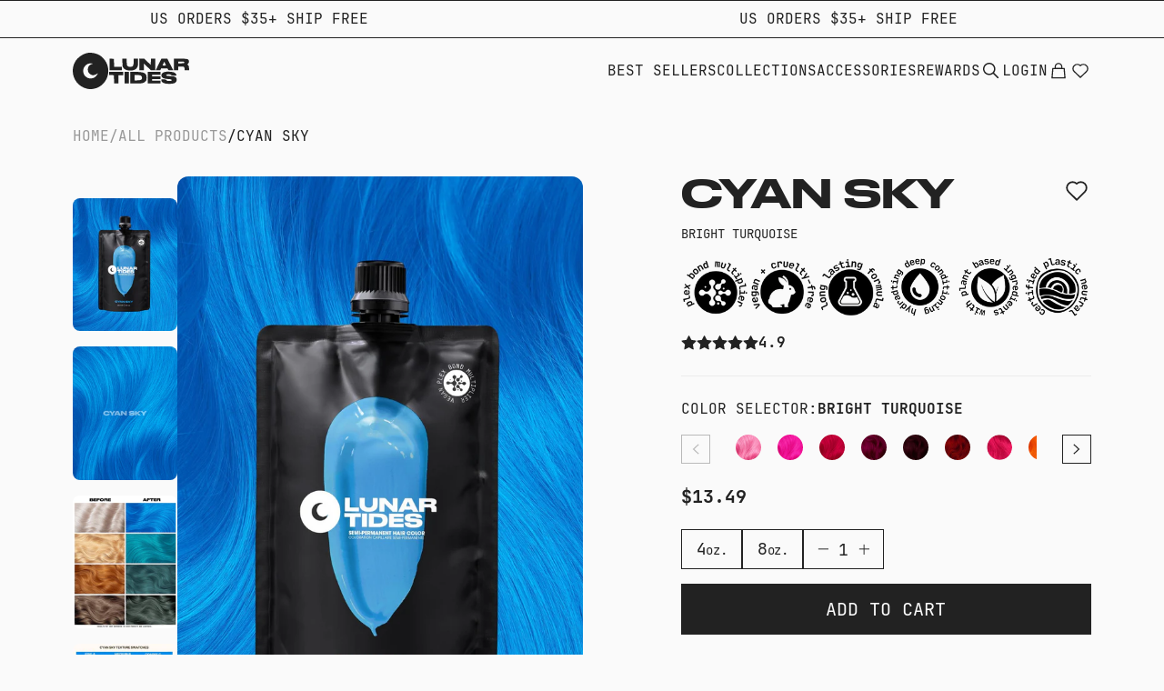

--- FILE ---
content_type: text/html; charset=utf-8
request_url: https://lunartideshair.com/collections/all/products/cyan-sky
body_size: 64832
content:
<!doctype html>
<html lang="en">
  <head>
    <!-- Google Tag Manager -->
    <script>
      (function (w, d, s, l, i) {
        w[l] = w[l] || [];
        w[l].push({ 'gtm.start': new Date().getTime(), event: 'gtm.js' });
        var f = d.getElementsByTagName(s)[0],
          j = d.createElement(s),
          dl = l != 'dataLayer' ? '&l=' + l : '';
        j.async = true;
        j.src = 'https://www.googletagmanager.com/gtm.js?id=GTM-PS5D3VNS' + dl;
        f.parentNode.insertBefore(j, f);
      })(window, document, 'script', 'dataLayer', 'GTM-PS5D3VNS');
    </script>
    <!-- End Google Tag Manager -->

    <link
      rel="preconnect dns-prefetch"
      href="https://triplewhale-pixel.web.app/"
      crossorigin
    >
    <link
      rel="preconnect dns-prefetch"
      href="https://api.config-security.com/"
      crossorigin
    >
    <script>
      /* >> TriplePixel :: start*/
      ~(function (W, H, A, L, E, _, B, N) {
        function O(U, T, H, R) {
          void 0 === R && (R = !1),
            (H = new XMLHttpRequest()),
            H.open('GET', U, !0),
            H.send(null),
            (H.onreadystatechange = function () {
              4 === H.readyState && 200 === H.status
                ? ((R = H.responseText),
                  U.includes('.txt') ? eval(R) : (N[B] = R))
                : (299 < H.status || H.status < 200) &&
                  T &&
                  !R &&
                  ((R = !0), O(U, T - 1));
            });
        }
        if (((N = window), !N[H + 'sn'])) {
          N[H + 'sn'] = 1;
          try {
            A.setItem(H, 1 + (0 | A.getItem(H) || 0)),
              (E = JSON.parse(A.getItem(H + 'U') || '[]')).push(location.href),
              A.setItem(H + 'U', JSON.stringify(E));
          } catch (e) {}
          A.getItem('"!nC`') ||
            ((A = N),
            A[H] ||
              ((L = function () {
                return (
                  Date.now().toString(36) + '_' + Math.random().toString(36)
                );
              }),
              (E = A[H] =
                function (t, e) {
                  return (W = L()), (E._q = E._q || []).push([W, t, e]), W;
                }),
              (E.ch = W),
              (B = 'configSecurityConfModel'),
              (N[B] = 1),
              O('//conf.config-security.com/model', 0),
              O('//triplewhale-pixel.web.app/triplefw.txt?', 5)));
        }
      })('', 'TriplePixel', localStorage);
      /* << TriplePixel :: end*/
    </script>
    <script
      id="script_tag_id"
      data-last-check-status-key="_prevCheckIsOk"
      data-last-check-timestamp-key="_prevCheckTimestamp"
      data-refresh-interval-ms="120000"
      data-script-src="https://d2fj3s7h83rb61.cloudfront.net/BNlOmSCoF6/bin"
      data-app-info="1-1--1.10.0"
      data-app-platform="1"
      data-app-type="1"
      data-app-version="1.10.0"
    >
      (function () {
        var currentScript = document.currentScript;
        var currentScriptDataset = currentScript.dataset;
        var lastCheckStatusKey = currentScriptDataset.lastCheckStatusKey;
        var lastCheckTimestampKey = currentScriptDataset.lastCheckTimestampKey;
        var refreshIntervalMs = parseInt(
          currentScriptDataset.refreshIntervalMs,
          10
        );
        var scriptSrc = currentScriptDataset.scriptSrc;

        if (
          lastCheckStatusKey &&
          lastCheckTimestampKey &&
          refreshIntervalMs &&
          scriptSrc &&
          !isNaN(refreshIntervalMs)
        ) {
          if (localStorage.getItem(lastCheckStatusKey) === null) {
            localStorage.setItem(lastCheckStatusKey, String(false));
          }

          if (localStorage.getItem(lastCheckTimestampKey) === null) {
            localStorage.setItem(lastCheckTimestampKey, String(0));
          }

          var locationHref = document.location.href;
          var now = Date.now();
          var lastCheckStatus =
            String(localStorage.getItem(lastCheckStatusKey)).toLowerCase() ===
            'true';
          var lastCheckTimestamp = parseInt(
            localStorage.getItem(lastCheckTimestampKey),
            10
          );

          if (!isNaN(lastCheckTimestamp)) {
            var needRefreshByInterval =
              now - lastCheckTimestamp > refreshIntervalMs;

            if (needRefreshByInterval || lastCheckStatus) {
              var LOAD = 'load';
              var ERROR = 'error';
              var script = document.createElement('script');

              function scriptEventHandler(evt) {
                var target = evt.target;
                var evtType = evt.type;

                var currentCheckStatus = false;
                var currentCheckTimestamp = Date.now();

                if (evtType === LOAD) {
                  currentCheckStatus = true;
                }

                localStorage.setItem(
                  lastCheckStatusKey,
                  String(currentCheckStatus)
                );
                localStorage.setItem(
                  lastCheckTimestampKey,
                  String(currentCheckTimestamp)
                );

                target.removeEventListener(LOAD, scriptEventHandler);
                target.removeEventListener(ERROR, scriptEventHandler);
              }

              if (!locationHref.match(/(\/checkouts\/|\/thank_you)/gi)) {
                script.defer = true;
              }

              script.addEventListener(LOAD, scriptEventHandler);
              script.addEventListener(ERROR, scriptEventHandler);

              script.src = scriptSrc;

              document.head.insertBefore(script, currentScript);
            }
          }
        } else {
          console.error('wrapper is not right configured');
        }
      })();
    </script>
    <link
      rel="preconnect dns-prefetch"
      href="https://triplewhale-pixel.web.app/"
      crossorigin
    >

    <meta charset="utf-8">
    <meta http-equiv="cleartype" content="on">
    <meta name="robots" content="index,follow">
    <meta name="viewport" content="width=device-width,initial-scale=1">
    <link rel="canonical" href="https://lunartideshair.com/products/cyan-sky"><title>Cyan Sky Hair Dye | Lunar Tides
          - LUNAR TIDES HAIR DYES
    </title>

    <link rel="preconnect dns-prefetch" href="https://fonts.shopifycdn.com">
    <link rel="preconnect dns-prefetch" href="https://cdn.shopify.com">
    <link rel="preconnect dns-prefetch" href="https://v.shopify.com">
    <link rel="preconnect dns-prefetch" href="https://cdn.shopifycloud.com">

    <link rel="preconnect" href="https://cdn.shopify.com" crossorigin>

    <link href="//lunartideshair.com/cdn/shop/t/52/assets/bundle.css?v=173233330753428886091762448523" rel="stylesheet" type="text/css" media="all" />

    
      <link
        rel="shortcut icon"
        href="//lunartideshair.com/cdn/shop/files/Untitled_design_3.png?crop=center&height=32&v=1762560070&width=32"
        type="image/png"
      >
    

    <title>Cyan Sky Hair Dye | Lunar Tides</title><meta
        name="description"
        content="Lunar Tides hair colors are 100% vegan and cruelty-free semi-permanent hair dyes. Cyan Sky is a unique, handmade bright blue shade!"
      ><link
        rel="shortcut icon"
        type="image/x-icon"
        href="//lunartideshair.com/cdn/shop/files/Untitled_design_3_180x180.png?v=1762560070"
      >
      <link
        rel="apple-touch-icon"
        href="//lunartideshair.com/cdn/shop/files/Untitled_design_3_180x180.png?v=1762560070"
      >
      <link
        rel="apple-touch-icon"
        sizes="57x57"
        href="//lunartideshair.com/cdn/shop/files/Untitled_design_3_57x57.png?v=1762560070"
      >
      <link
        rel="apple-touch-icon"
        sizes="60x60"
        href="//lunartideshair.com/cdn/shop/files/Untitled_design_3_60x60.png?v=1762560070"
      >
      <link
        rel="apple-touch-icon"
        sizes="72x72"
        href="//lunartideshair.com/cdn/shop/files/Untitled_design_3_72x72.png?v=1762560070"
      >
      <link
        rel="apple-touch-icon"
        sizes="76x76"
        href="//lunartideshair.com/cdn/shop/files/Untitled_design_3_76x76.png?v=1762560070"
      >
      <link
        rel="apple-touch-icon"
        sizes="114x114"
        href="//lunartideshair.com/cdn/shop/files/Untitled_design_3_114x114.png?v=1762560070"
      >
      <link
        rel="apple-touch-icon"
        sizes="180x180"
        href="//lunartideshair.com/cdn/shop/files/Untitled_design_3_180x180.png?v=1762560070"
      >
      <link
        rel="apple-touch-icon"
        sizes="228x228"
        href="//lunartideshair.com/cdn/shop/files/Untitled_design_3_228x228.png?v=1762560070"
      ><script>
  window.tailwind = {
    breakpoints: {
      us: '370px',
      sm: '680px',
      md: '768px',
      lg: '1024px',
      xl: '1280px',
      '2xl': '1440px',
      '3xl': '1536px',
      '4xl': '1900px',
      '5xl': '2500px',
    },
    media: {
      us: '(min-width: 370px)',
      sm: '(min-width: 680px)',
      md: '(min-width: 768px)',
      lg: '(min-width: 1024px)',
      xl: '(min-width: 1280px)',
      '2xl': '(min-width: 1440px)',
      '3xl': '(min-width: 1536px)',
      '4xl': '(min-width: 1900px)',
      '5xl': '(min-width: 2500px)',
    },
  };
</script>

<style>
        :root {
            --color-primary: #989898;
            --color-secondary: #ECECEC;
            --color-tertiary: #F2F2F2;
        }
      </style><!-- header hook for Shopify plugins -->
    <script>window.performance && window.performance.mark && window.performance.mark('shopify.content_for_header.start');</script><meta name="google-site-verification" content="gMQXcdwQiX4h0gtIh4_fWGO5o5wq3zNOlcej0241KHw">
<meta name="facebook-domain-verification" content="6j8eqe6jn3ty6wg1iw6kac6l4j2a5g">
<meta name="facebook-domain-verification" content="6j8eqe6jn3ty6wg1iw6kac6l4j2a5g">
<meta id="shopify-digital-wallet" name="shopify-digital-wallet" content="/16903611/digital_wallets/dialog">
<meta name="shopify-checkout-api-token" content="e4c279a566fa59b7d3ac7160f8e6fb10">
<meta id="in-context-paypal-metadata" data-shop-id="16903611" data-venmo-supported="false" data-environment="production" data-locale="en_US" data-paypal-v4="true" data-currency="USD">
<link rel="alternate" hreflang="x-default" href="https://lunartideshair.com/products/cyan-sky">
<link rel="alternate" hreflang="en" href="https://lunartideshair.com/products/cyan-sky">
<link rel="alternate" hreflang="en-FR" href="https://lunartideshair.com/en-fr/products/cyan-sky">
<link rel="alternate" hreflang="en-DE" href="https://lunartideshair.com/en-de/products/cyan-sky">
<link rel="alternate" type="application/json+oembed" href="https://lunartideshair.com/products/cyan-sky.oembed">
<script async="async" src="/checkouts/internal/preloads.js?locale=en-US"></script>
<link rel="preconnect" href="https://shop.app" crossorigin="anonymous">
<script async="async" src="https://shop.app/checkouts/internal/preloads.js?locale=en-US&shop_id=16903611" crossorigin="anonymous"></script>
<script id="apple-pay-shop-capabilities" type="application/json">{"shopId":16903611,"countryCode":"US","currencyCode":"USD","merchantCapabilities":["supports3DS"],"merchantId":"gid:\/\/shopify\/Shop\/16903611","merchantName":"LUNAR TIDES HAIR DYES","requiredBillingContactFields":["postalAddress","email","phone"],"requiredShippingContactFields":["postalAddress","email","phone"],"shippingType":"shipping","supportedNetworks":["visa","masterCard","amex","discover","elo","jcb"],"total":{"type":"pending","label":"LUNAR TIDES HAIR DYES","amount":"1.00"},"shopifyPaymentsEnabled":true,"supportsSubscriptions":true}</script>
<script id="shopify-features" type="application/json">{"accessToken":"e4c279a566fa59b7d3ac7160f8e6fb10","betas":["rich-media-storefront-analytics"],"domain":"lunartideshair.com","predictiveSearch":true,"shopId":16903611,"locale":"en"}</script>
<script>var Shopify = Shopify || {};
Shopify.shop = "lunar-tides.myshopify.com";
Shopify.locale = "en";
Shopify.currency = {"active":"USD","rate":"1.0"};
Shopify.country = "US";
Shopify.theme = {"name":"Sticky CTA | [11.06.25] - KL","id":180229505297,"schema_name":"Shopify Theme Lab","schema_version":"1.0.0","theme_store_id":null,"role":"main"};
Shopify.theme.handle = "null";
Shopify.theme.style = {"id":null,"handle":null};
Shopify.cdnHost = "lunartideshair.com/cdn";
Shopify.routes = Shopify.routes || {};
Shopify.routes.root = "/";</script>
<script type="module">!function(o){(o.Shopify=o.Shopify||{}).modules=!0}(window);</script>
<script>!function(o){function n(){var o=[];function n(){o.push(Array.prototype.slice.apply(arguments))}return n.q=o,n}var t=o.Shopify=o.Shopify||{};t.loadFeatures=n(),t.autoloadFeatures=n()}(window);</script>
<script>
  window.ShopifyPay = window.ShopifyPay || {};
  window.ShopifyPay.apiHost = "shop.app\/pay";
  window.ShopifyPay.redirectState = null;
</script>
<script id="shop-js-analytics" type="application/json">{"pageType":"product"}</script>
<script defer="defer" async type="module" src="//lunartideshair.com/cdn/shopifycloud/shop-js/modules/v2/client.init-shop-cart-sync_C5BV16lS.en.esm.js"></script>
<script defer="defer" async type="module" src="//lunartideshair.com/cdn/shopifycloud/shop-js/modules/v2/chunk.common_CygWptCX.esm.js"></script>
<script type="module">
  await import("//lunartideshair.com/cdn/shopifycloud/shop-js/modules/v2/client.init-shop-cart-sync_C5BV16lS.en.esm.js");
await import("//lunartideshair.com/cdn/shopifycloud/shop-js/modules/v2/chunk.common_CygWptCX.esm.js");

  window.Shopify.SignInWithShop?.initShopCartSync?.({"fedCMEnabled":true,"windoidEnabled":true});

</script>
<script>
  window.Shopify = window.Shopify || {};
  if (!window.Shopify.featureAssets) window.Shopify.featureAssets = {};
  window.Shopify.featureAssets['shop-js'] = {"shop-cart-sync":["modules/v2/client.shop-cart-sync_ZFArdW7E.en.esm.js","modules/v2/chunk.common_CygWptCX.esm.js"],"init-fed-cm":["modules/v2/client.init-fed-cm_CmiC4vf6.en.esm.js","modules/v2/chunk.common_CygWptCX.esm.js"],"shop-button":["modules/v2/client.shop-button_tlx5R9nI.en.esm.js","modules/v2/chunk.common_CygWptCX.esm.js"],"shop-cash-offers":["modules/v2/client.shop-cash-offers_DOA2yAJr.en.esm.js","modules/v2/chunk.common_CygWptCX.esm.js","modules/v2/chunk.modal_D71HUcav.esm.js"],"init-windoid":["modules/v2/client.init-windoid_sURxWdc1.en.esm.js","modules/v2/chunk.common_CygWptCX.esm.js"],"shop-toast-manager":["modules/v2/client.shop-toast-manager_ClPi3nE9.en.esm.js","modules/v2/chunk.common_CygWptCX.esm.js"],"init-shop-email-lookup-coordinator":["modules/v2/client.init-shop-email-lookup-coordinator_B8hsDcYM.en.esm.js","modules/v2/chunk.common_CygWptCX.esm.js"],"init-shop-cart-sync":["modules/v2/client.init-shop-cart-sync_C5BV16lS.en.esm.js","modules/v2/chunk.common_CygWptCX.esm.js"],"avatar":["modules/v2/client.avatar_BTnouDA3.en.esm.js"],"pay-button":["modules/v2/client.pay-button_FdsNuTd3.en.esm.js","modules/v2/chunk.common_CygWptCX.esm.js"],"init-customer-accounts":["modules/v2/client.init-customer-accounts_DxDtT_ad.en.esm.js","modules/v2/client.shop-login-button_C5VAVYt1.en.esm.js","modules/v2/chunk.common_CygWptCX.esm.js","modules/v2/chunk.modal_D71HUcav.esm.js"],"init-shop-for-new-customer-accounts":["modules/v2/client.init-shop-for-new-customer-accounts_ChsxoAhi.en.esm.js","modules/v2/client.shop-login-button_C5VAVYt1.en.esm.js","modules/v2/chunk.common_CygWptCX.esm.js","modules/v2/chunk.modal_D71HUcav.esm.js"],"shop-login-button":["modules/v2/client.shop-login-button_C5VAVYt1.en.esm.js","modules/v2/chunk.common_CygWptCX.esm.js","modules/v2/chunk.modal_D71HUcav.esm.js"],"init-customer-accounts-sign-up":["modules/v2/client.init-customer-accounts-sign-up_CPSyQ0Tj.en.esm.js","modules/v2/client.shop-login-button_C5VAVYt1.en.esm.js","modules/v2/chunk.common_CygWptCX.esm.js","modules/v2/chunk.modal_D71HUcav.esm.js"],"shop-follow-button":["modules/v2/client.shop-follow-button_Cva4Ekp9.en.esm.js","modules/v2/chunk.common_CygWptCX.esm.js","modules/v2/chunk.modal_D71HUcav.esm.js"],"checkout-modal":["modules/v2/client.checkout-modal_BPM8l0SH.en.esm.js","modules/v2/chunk.common_CygWptCX.esm.js","modules/v2/chunk.modal_D71HUcav.esm.js"],"lead-capture":["modules/v2/client.lead-capture_Bi8yE_yS.en.esm.js","modules/v2/chunk.common_CygWptCX.esm.js","modules/v2/chunk.modal_D71HUcav.esm.js"],"shop-login":["modules/v2/client.shop-login_D6lNrXab.en.esm.js","modules/v2/chunk.common_CygWptCX.esm.js","modules/v2/chunk.modal_D71HUcav.esm.js"],"payment-terms":["modules/v2/client.payment-terms_CZxnsJam.en.esm.js","modules/v2/chunk.common_CygWptCX.esm.js","modules/v2/chunk.modal_D71HUcav.esm.js"]};
</script>
<script>(function() {
  var isLoaded = false;
  function asyncLoad() {
    if (isLoaded) return;
    isLoaded = true;
    var urls = ["\/\/d1liekpayvooaz.cloudfront.net\/apps\/coin\/coin.js?shop=lunar-tides.myshopify.com","https:\/\/shopify.covet.pics\/covet-pics-widget-inject.js?shop=lunar-tides.myshopify.com","https:\/\/cdn.shopify.com\/s\/files\/1\/1690\/3611\/t\/1\/assets\/loy_16903611.js?v=1618540102\u0026shop=lunar-tides.myshopify.com","https:\/\/chimpstatic.com\/mcjs-connected\/js\/users\/3d72943767af36548c29250b8\/a3b8459b6a4f8fe212e1479ba.js?shop=lunar-tides.myshopify.com","https:\/\/cdn1.stamped.io\/files\/widget.min.js?shop=lunar-tides.myshopify.com","https:\/\/cdn.nfcube.com\/instafeed-1011ff81cc8242f10d7204d22d8937e0.js?shop=lunar-tides.myshopify.com","https:\/\/shopify-widget.route.com\/shopify.widget.js?shop=lunar-tides.myshopify.com","https:\/\/cdn.hextom.com\/js\/freeshippingbar.js?shop=lunar-tides.myshopify.com","https:\/\/crossborder-integration.global-e.com\/resources\/js\/app?shop=lunar-tides.myshopify.com","\/\/cdn.shopify.com\/proxy\/a7206217e961ef5776a8d87028eff97117bc6036939242733b8e7fef4b651a35\/web.global-e.com\/merchant\/storefrontattributes?merchantid=10001805\u0026shop=lunar-tides.myshopify.com\u0026sp-cache-control=cHVibGljLCBtYXgtYWdlPTkwMA","https:\/\/www.vwa.la\/vwala.f188b97c58de32567039.js?shop=lunar-tides.myshopify.com"];
    for (var i = 0; i < urls.length; i++) {
      var s = document.createElement('script');
      s.type = 'text/javascript';
      s.async = true;
      s.src = urls[i];
      var x = document.getElementsByTagName('script')[0];
      x.parentNode.insertBefore(s, x);
    }
  };
  if(window.attachEvent) {
    window.attachEvent('onload', asyncLoad);
  } else {
    window.addEventListener('load', asyncLoad, false);
  }
})();</script>
<script id="__st">var __st={"a":16903611,"offset":-28800,"reqid":"614ce5e8-85ec-48c8-942d-55bb50c7d26a-1768780803","pageurl":"lunartideshair.com\/collections\/all\/products\/cyan-sky","u":"6428f7cf4afc","p":"product","rtyp":"product","rid":7992831883};</script>
<script>window.ShopifyPaypalV4VisibilityTracking = true;</script>
<script id="captcha-bootstrap">!function(){'use strict';const t='contact',e='account',n='new_comment',o=[[t,t],['blogs',n],['comments',n],[t,'customer']],c=[[e,'customer_login'],[e,'guest_login'],[e,'recover_customer_password'],[e,'create_customer']],r=t=>t.map((([t,e])=>`form[action*='/${t}']:not([data-nocaptcha='true']) input[name='form_type'][value='${e}']`)).join(','),a=t=>()=>t?[...document.querySelectorAll(t)].map((t=>t.form)):[];function s(){const t=[...o],e=r(t);return a(e)}const i='password',u='form_key',d=['recaptcha-v3-token','g-recaptcha-response','h-captcha-response',i],f=()=>{try{return window.sessionStorage}catch{return}},m='__shopify_v',_=t=>t.elements[u];function p(t,e,n=!1){try{const o=window.sessionStorage,c=JSON.parse(o.getItem(e)),{data:r}=function(t){const{data:e,action:n}=t;return t[m]||n?{data:e,action:n}:{data:t,action:n}}(c);for(const[e,n]of Object.entries(r))t.elements[e]&&(t.elements[e].value=n);n&&o.removeItem(e)}catch(o){console.error('form repopulation failed',{error:o})}}const l='form_type',E='cptcha';function T(t){t.dataset[E]=!0}const w=window,h=w.document,L='Shopify',v='ce_forms',y='captcha';let A=!1;((t,e)=>{const n=(g='f06e6c50-85a8-45c8-87d0-21a2b65856fe',I='https://cdn.shopify.com/shopifycloud/storefront-forms-hcaptcha/ce_storefront_forms_captcha_hcaptcha.v1.5.2.iife.js',D={infoText:'Protected by hCaptcha',privacyText:'Privacy',termsText:'Terms'},(t,e,n)=>{const o=w[L][v],c=o.bindForm;if(c)return c(t,g,e,D).then(n);var r;o.q.push([[t,g,e,D],n]),r=I,A||(h.body.append(Object.assign(h.createElement('script'),{id:'captcha-provider',async:!0,src:r})),A=!0)});var g,I,D;w[L]=w[L]||{},w[L][v]=w[L][v]||{},w[L][v].q=[],w[L][y]=w[L][y]||{},w[L][y].protect=function(t,e){n(t,void 0,e),T(t)},Object.freeze(w[L][y]),function(t,e,n,w,h,L){const[v,y,A,g]=function(t,e,n){const i=e?o:[],u=t?c:[],d=[...i,...u],f=r(d),m=r(i),_=r(d.filter((([t,e])=>n.includes(e))));return[a(f),a(m),a(_),s()]}(w,h,L),I=t=>{const e=t.target;return e instanceof HTMLFormElement?e:e&&e.form},D=t=>v().includes(t);t.addEventListener('submit',(t=>{const e=I(t);if(!e)return;const n=D(e)&&!e.dataset.hcaptchaBound&&!e.dataset.recaptchaBound,o=_(e),c=g().includes(e)&&(!o||!o.value);(n||c)&&t.preventDefault(),c&&!n&&(function(t){try{if(!f())return;!function(t){const e=f();if(!e)return;const n=_(t);if(!n)return;const o=n.value;o&&e.removeItem(o)}(t);const e=Array.from(Array(32),(()=>Math.random().toString(36)[2])).join('');!function(t,e){_(t)||t.append(Object.assign(document.createElement('input'),{type:'hidden',name:u})),t.elements[u].value=e}(t,e),function(t,e){const n=f();if(!n)return;const o=[...t.querySelectorAll(`input[type='${i}']`)].map((({name:t})=>t)),c=[...d,...o],r={};for(const[a,s]of new FormData(t).entries())c.includes(a)||(r[a]=s);n.setItem(e,JSON.stringify({[m]:1,action:t.action,data:r}))}(t,e)}catch(e){console.error('failed to persist form',e)}}(e),e.submit())}));const S=(t,e)=>{t&&!t.dataset[E]&&(n(t,e.some((e=>e===t))),T(t))};for(const o of['focusin','change'])t.addEventListener(o,(t=>{const e=I(t);D(e)&&S(e,y())}));const B=e.get('form_key'),M=e.get(l),P=B&&M;t.addEventListener('DOMContentLoaded',(()=>{const t=y();if(P)for(const e of t)e.elements[l].value===M&&p(e,B);[...new Set([...A(),...v().filter((t=>'true'===t.dataset.shopifyCaptcha))])].forEach((e=>S(e,t)))}))}(h,new URLSearchParams(w.location.search),n,t,e,['guest_login'])})(!0,!0)}();</script>
<script integrity="sha256-4kQ18oKyAcykRKYeNunJcIwy7WH5gtpwJnB7kiuLZ1E=" data-source-attribution="shopify.loadfeatures" defer="defer" src="//lunartideshair.com/cdn/shopifycloud/storefront/assets/storefront/load_feature-a0a9edcb.js" crossorigin="anonymous"></script>
<script crossorigin="anonymous" defer="defer" src="//lunartideshair.com/cdn/shopifycloud/storefront/assets/shopify_pay/storefront-65b4c6d7.js?v=20250812"></script>
<script data-source-attribution="shopify.dynamic_checkout.dynamic.init">var Shopify=Shopify||{};Shopify.PaymentButton=Shopify.PaymentButton||{isStorefrontPortableWallets:!0,init:function(){window.Shopify.PaymentButton.init=function(){};var t=document.createElement("script");t.src="https://lunartideshair.com/cdn/shopifycloud/portable-wallets/latest/portable-wallets.en.js",t.type="module",document.head.appendChild(t)}};
</script>
<script data-source-attribution="shopify.dynamic_checkout.buyer_consent">
  function portableWalletsHideBuyerConsent(e){var t=document.getElementById("shopify-buyer-consent"),n=document.getElementById("shopify-subscription-policy-button");t&&n&&(t.classList.add("hidden"),t.setAttribute("aria-hidden","true"),n.removeEventListener("click",e))}function portableWalletsShowBuyerConsent(e){var t=document.getElementById("shopify-buyer-consent"),n=document.getElementById("shopify-subscription-policy-button");t&&n&&(t.classList.remove("hidden"),t.removeAttribute("aria-hidden"),n.addEventListener("click",e))}window.Shopify?.PaymentButton&&(window.Shopify.PaymentButton.hideBuyerConsent=portableWalletsHideBuyerConsent,window.Shopify.PaymentButton.showBuyerConsent=portableWalletsShowBuyerConsent);
</script>
<script data-source-attribution="shopify.dynamic_checkout.cart.bootstrap">document.addEventListener("DOMContentLoaded",(function(){function t(){return document.querySelector("shopify-accelerated-checkout-cart, shopify-accelerated-checkout")}if(t())Shopify.PaymentButton.init();else{new MutationObserver((function(e,n){t()&&(Shopify.PaymentButton.init(),n.disconnect())})).observe(document.body,{childList:!0,subtree:!0})}}));
</script>
<script id='scb4127' type='text/javascript' async='' src='https://lunartideshair.com/cdn/shopifycloud/privacy-banner/storefront-banner.js'></script><link id="shopify-accelerated-checkout-styles" rel="stylesheet" media="screen" href="https://lunartideshair.com/cdn/shopifycloud/portable-wallets/latest/accelerated-checkout-backwards-compat.css" crossorigin="anonymous">
<style id="shopify-accelerated-checkout-cart">
        #shopify-buyer-consent {
  margin-top: 1em;
  display: inline-block;
  width: 100%;
}

#shopify-buyer-consent.hidden {
  display: none;
}

#shopify-subscription-policy-button {
  background: none;
  border: none;
  padding: 0;
  text-decoration: underline;
  font-size: inherit;
  cursor: pointer;
}

#shopify-subscription-policy-button::before {
  box-shadow: none;
}

      </style>

<script>window.performance && window.performance.mark && window.performance.mark('shopify.content_for_header.end');</script>

    <!-- Global Site Tag (gtag.js) - Google AdWords: 860051592 -->
    <script
      async
      src="https://www.googletagmanager.com/gtag/js?id=AW-860051592"
    ></script>
    <script>
      window.dataLayer = window.dataLayer || [];
      function gtag() {
        dataLayer.push(arguments);
      }
      gtag('js', new Date());
      gtag(
        'config',
        'AW-860051592',
        { send_page_view: false },
        { allow_enhanced_conversions: true }
      );
    </script>

    <script
      type="text/javascript"
      src="//d1liekpayvooaz.cloudfront.net/apps/coin/coin.js?shop=lunar-tides.myshopify.com"
    ></script>

    <!-- Global site tag (gtag.js) - Google Analytics -->
    <script
      async
      src="https://www.googletagmanager.com/gtag/js?id=G-79W61PPV1S"
    ></script>
    <script>
      window.dataLayer = window.dataLayer || [];
      function gtag() {
        dataLayer.push(arguments);
      }
      gtag('js', new Date());

      gtag('config', 'G-79W61PPV1S');
    </script>

    
  <script src="https://cdn.shopify.com/extensions/019b7fdd-4abb-746d-a2ec-5a81d4393c35/rivo-717/assets/rivo-app-embed.js" type="text/javascript" defer="defer"></script>
<meta property="og:image" content="https://cdn.shopify.com/s/files/1/1690/3611/files/CY8.jpg?v=1762400901" />
<meta property="og:image:secure_url" content="https://cdn.shopify.com/s/files/1/1690/3611/files/CY8.jpg?v=1762400901" />
<meta property="og:image:width" content="2000" />
<meta property="og:image:height" content="2500" />
<link href="https://monorail-edge.shopifysvc.com" rel="dns-prefetch">
<script>(function(){if ("sendBeacon" in navigator && "performance" in window) {try {var session_token_from_headers = performance.getEntriesByType('navigation')[0].serverTiming.find(x => x.name == '_s').description;} catch {var session_token_from_headers = undefined;}var session_cookie_matches = document.cookie.match(/_shopify_s=([^;]*)/);var session_token_from_cookie = session_cookie_matches && session_cookie_matches.length === 2 ? session_cookie_matches[1] : "";var session_token = session_token_from_headers || session_token_from_cookie || "";function handle_abandonment_event(e) {var entries = performance.getEntries().filter(function(entry) {return /monorail-edge.shopifysvc.com/.test(entry.name);});if (!window.abandonment_tracked && entries.length === 0) {window.abandonment_tracked = true;var currentMs = Date.now();var navigation_start = performance.timing.navigationStart;var payload = {shop_id: 16903611,url: window.location.href,navigation_start,duration: currentMs - navigation_start,session_token,page_type: "product"};window.navigator.sendBeacon("https://monorail-edge.shopifysvc.com/v1/produce", JSON.stringify({schema_id: "online_store_buyer_site_abandonment/1.1",payload: payload,metadata: {event_created_at_ms: currentMs,event_sent_at_ms: currentMs}}));}}window.addEventListener('pagehide', handle_abandonment_event);}}());</script>
<script id="web-pixels-manager-setup">(function e(e,d,r,n,o){if(void 0===o&&(o={}),!Boolean(null===(a=null===(i=window.Shopify)||void 0===i?void 0:i.analytics)||void 0===a?void 0:a.replayQueue)){var i,a;window.Shopify=window.Shopify||{};var t=window.Shopify;t.analytics=t.analytics||{};var s=t.analytics;s.replayQueue=[],s.publish=function(e,d,r){return s.replayQueue.push([e,d,r]),!0};try{self.performance.mark("wpm:start")}catch(e){}var l=function(){var e={modern:/Edge?\/(1{2}[4-9]|1[2-9]\d|[2-9]\d{2}|\d{4,})\.\d+(\.\d+|)|Firefox\/(1{2}[4-9]|1[2-9]\d|[2-9]\d{2}|\d{4,})\.\d+(\.\d+|)|Chrom(ium|e)\/(9{2}|\d{3,})\.\d+(\.\d+|)|(Maci|X1{2}).+ Version\/(15\.\d+|(1[6-9]|[2-9]\d|\d{3,})\.\d+)([,.]\d+|)( \(\w+\)|)( Mobile\/\w+|) Safari\/|Chrome.+OPR\/(9{2}|\d{3,})\.\d+\.\d+|(CPU[ +]OS|iPhone[ +]OS|CPU[ +]iPhone|CPU IPhone OS|CPU iPad OS)[ +]+(15[._]\d+|(1[6-9]|[2-9]\d|\d{3,})[._]\d+)([._]\d+|)|Android:?[ /-](13[3-9]|1[4-9]\d|[2-9]\d{2}|\d{4,})(\.\d+|)(\.\d+|)|Android.+Firefox\/(13[5-9]|1[4-9]\d|[2-9]\d{2}|\d{4,})\.\d+(\.\d+|)|Android.+Chrom(ium|e)\/(13[3-9]|1[4-9]\d|[2-9]\d{2}|\d{4,})\.\d+(\.\d+|)|SamsungBrowser\/([2-9]\d|\d{3,})\.\d+/,legacy:/Edge?\/(1[6-9]|[2-9]\d|\d{3,})\.\d+(\.\d+|)|Firefox\/(5[4-9]|[6-9]\d|\d{3,})\.\d+(\.\d+|)|Chrom(ium|e)\/(5[1-9]|[6-9]\d|\d{3,})\.\d+(\.\d+|)([\d.]+$|.*Safari\/(?![\d.]+ Edge\/[\d.]+$))|(Maci|X1{2}).+ Version\/(10\.\d+|(1[1-9]|[2-9]\d|\d{3,})\.\d+)([,.]\d+|)( \(\w+\)|)( Mobile\/\w+|) Safari\/|Chrome.+OPR\/(3[89]|[4-9]\d|\d{3,})\.\d+\.\d+|(CPU[ +]OS|iPhone[ +]OS|CPU[ +]iPhone|CPU IPhone OS|CPU iPad OS)[ +]+(10[._]\d+|(1[1-9]|[2-9]\d|\d{3,})[._]\d+)([._]\d+|)|Android:?[ /-](13[3-9]|1[4-9]\d|[2-9]\d{2}|\d{4,})(\.\d+|)(\.\d+|)|Mobile Safari.+OPR\/([89]\d|\d{3,})\.\d+\.\d+|Android.+Firefox\/(13[5-9]|1[4-9]\d|[2-9]\d{2}|\d{4,})\.\d+(\.\d+|)|Android.+Chrom(ium|e)\/(13[3-9]|1[4-9]\d|[2-9]\d{2}|\d{4,})\.\d+(\.\d+|)|Android.+(UC? ?Browser|UCWEB|U3)[ /]?(15\.([5-9]|\d{2,})|(1[6-9]|[2-9]\d|\d{3,})\.\d+)\.\d+|SamsungBrowser\/(5\.\d+|([6-9]|\d{2,})\.\d+)|Android.+MQ{2}Browser\/(14(\.(9|\d{2,})|)|(1[5-9]|[2-9]\d|\d{3,})(\.\d+|))(\.\d+|)|K[Aa][Ii]OS\/(3\.\d+|([4-9]|\d{2,})\.\d+)(\.\d+|)/},d=e.modern,r=e.legacy,n=navigator.userAgent;return n.match(d)?"modern":n.match(r)?"legacy":"unknown"}(),u="modern"===l?"modern":"legacy",c=(null!=n?n:{modern:"",legacy:""})[u],f=function(e){return[e.baseUrl,"/wpm","/b",e.hashVersion,"modern"===e.buildTarget?"m":"l",".js"].join("")}({baseUrl:d,hashVersion:r,buildTarget:u}),m=function(e){var d=e.version,r=e.bundleTarget,n=e.surface,o=e.pageUrl,i=e.monorailEndpoint;return{emit:function(e){var a=e.status,t=e.errorMsg,s=(new Date).getTime(),l=JSON.stringify({metadata:{event_sent_at_ms:s},events:[{schema_id:"web_pixels_manager_load/3.1",payload:{version:d,bundle_target:r,page_url:o,status:a,surface:n,error_msg:t},metadata:{event_created_at_ms:s}}]});if(!i)return console&&console.warn&&console.warn("[Web Pixels Manager] No Monorail endpoint provided, skipping logging."),!1;try{return self.navigator.sendBeacon.bind(self.navigator)(i,l)}catch(e){}var u=new XMLHttpRequest;try{return u.open("POST",i,!0),u.setRequestHeader("Content-Type","text/plain"),u.send(l),!0}catch(e){return console&&console.warn&&console.warn("[Web Pixels Manager] Got an unhandled error while logging to Monorail."),!1}}}}({version:r,bundleTarget:l,surface:e.surface,pageUrl:self.location.href,monorailEndpoint:e.monorailEndpoint});try{o.browserTarget=l,function(e){var d=e.src,r=e.async,n=void 0===r||r,o=e.onload,i=e.onerror,a=e.sri,t=e.scriptDataAttributes,s=void 0===t?{}:t,l=document.createElement("script"),u=document.querySelector("head"),c=document.querySelector("body");if(l.async=n,l.src=d,a&&(l.integrity=a,l.crossOrigin="anonymous"),s)for(var f in s)if(Object.prototype.hasOwnProperty.call(s,f))try{l.dataset[f]=s[f]}catch(e){}if(o&&l.addEventListener("load",o),i&&l.addEventListener("error",i),u)u.appendChild(l);else{if(!c)throw new Error("Did not find a head or body element to append the script");c.appendChild(l)}}({src:f,async:!0,onload:function(){if(!function(){var e,d;return Boolean(null===(d=null===(e=window.Shopify)||void 0===e?void 0:e.analytics)||void 0===d?void 0:d.initialized)}()){var d=window.webPixelsManager.init(e)||void 0;if(d){var r=window.Shopify.analytics;r.replayQueue.forEach((function(e){var r=e[0],n=e[1],o=e[2];d.publishCustomEvent(r,n,o)})),r.replayQueue=[],r.publish=d.publishCustomEvent,r.visitor=d.visitor,r.initialized=!0}}},onerror:function(){return m.emit({status:"failed",errorMsg:"".concat(f," has failed to load")})},sri:function(e){var d=/^sha384-[A-Za-z0-9+/=]+$/;return"string"==typeof e&&d.test(e)}(c)?c:"",scriptDataAttributes:o}),m.emit({status:"loading"})}catch(e){m.emit({status:"failed",errorMsg:(null==e?void 0:e.message)||"Unknown error"})}}})({shopId: 16903611,storefrontBaseUrl: "https://lunartideshair.com",extensionsBaseUrl: "https://extensions.shopifycdn.com/cdn/shopifycloud/web-pixels-manager",monorailEndpoint: "https://monorail-edge.shopifysvc.com/unstable/produce_batch",surface: "storefront-renderer",enabledBetaFlags: ["2dca8a86"],webPixelsConfigList: [{"id":"1508901137","configuration":"{\"accountId\":\"Global-e\",\"merchantId\":\"10001805\",\"baseApiUrl\":\"https:\/\/checkout-service.global-e.com\/api\/v1\",\"siteId\":\"7ce243a1e1a2\",\"BorderfreeMetaCAPIEnabled\":\"False\",\"FT_IsLegacyAnalyticsSDKEnabled\":\"True\",\"FT_IsAnalyticsSDKEnabled\":\"False\",\"CDNUrl\":\"https:\/\/webservices.global-e.com\/\",\"BfGoogleAdsEnabled\":\"false\"}","eventPayloadVersion":"v1","runtimeContext":"STRICT","scriptVersion":"07f17466e0885c524b92de369a41e2cd","type":"APP","apiClientId":5806573,"privacyPurposes":["SALE_OF_DATA"],"dataSharingAdjustments":{"protectedCustomerApprovalScopes":["read_customer_address","read_customer_email","read_customer_name","read_customer_personal_data","read_customer_phone"]}},{"id":"1328906513","configuration":"{\"swymApiEndpoint\":\"https:\/\/swymstore-v3pro-01.swymrelay.com\",\"swymTier\":\"v3pro-01\"}","eventPayloadVersion":"v1","runtimeContext":"STRICT","scriptVersion":"5b6f6917e306bc7f24523662663331c0","type":"APP","apiClientId":1350849,"privacyPurposes":["ANALYTICS","MARKETING","PREFERENCES"],"dataSharingAdjustments":{"protectedCustomerApprovalScopes":["read_customer_email","read_customer_name","read_customer_personal_data","read_customer_phone"]}},{"id":"832504081","configuration":"{\"config\":\"{\\\"google_tag_ids\\\":[\\\"AW-860051592\\\",\\\"GT-MKTDNS5\\\",\\\"GT-79W61PPV1S\\\",\\\"G-79W61PPV1S\\\"],\\\"target_country\\\":\\\"US\\\",\\\"gtag_events\\\":[{\\\"type\\\":\\\"search\\\",\\\"action_label\\\":[\\\"AW-860051592\\\/WafuCKav_rsDEIixjZoD\\\",\\\"G-79W61PPV1S\\\"]},{\\\"type\\\":\\\"begin_checkout\\\",\\\"action_label\\\":[\\\"AW-860051592\\\/icGaCKOv_rsDEIixjZoD\\\",\\\"G-79W61PPV1S\\\"]},{\\\"type\\\":\\\"view_item\\\",\\\"action_label\\\":[\\\"AW-860051592\\\/O-Q8CJ2v_rsDEIixjZoD\\\",\\\"MC-NGHJW03GMZ\\\",\\\"G-79W61PPV1S\\\"]},{\\\"type\\\":\\\"purchase\\\",\\\"action_label\\\":[\\\"AW-860051592\\\/DXyECJqv_rsDEIixjZoD\\\",\\\"MC-NGHJW03GMZ\\\",\\\"AW-860051592\\\/9faSCKzIvMoDEIixjZoD\\\",\\\"G-79W61PPV1S\\\"]},{\\\"type\\\":\\\"page_view\\\",\\\"action_label\\\":[\\\"AW-860051592\\\/1fvjCJev_rsDEIixjZoD\\\",\\\"MC-NGHJW03GMZ\\\",\\\"G-79W61PPV1S\\\"]},{\\\"type\\\":\\\"add_payment_info\\\",\\\"action_label\\\":[\\\"AW-860051592\\\/FLfRCKmv_rsDEIixjZoD\\\",\\\"G-79W61PPV1S\\\"]},{\\\"type\\\":\\\"add_to_cart\\\",\\\"action_label\\\":[\\\"AW-860051592\\\/VrpYCKCv_rsDEIixjZoD\\\",\\\"G-79W61PPV1S\\\"]}],\\\"enable_monitoring_mode\\\":false}\"}","eventPayloadVersion":"v1","runtimeContext":"OPEN","scriptVersion":"b2a88bafab3e21179ed38636efcd8a93","type":"APP","apiClientId":1780363,"privacyPurposes":[],"dataSharingAdjustments":{"protectedCustomerApprovalScopes":["read_customer_address","read_customer_email","read_customer_name","read_customer_personal_data","read_customer_phone"]}},{"id":"657817873","configuration":"{\"pixelCode\":\"C1QEQSHLRI5O97LI99QG\"}","eventPayloadVersion":"v1","runtimeContext":"STRICT","scriptVersion":"22e92c2ad45662f435e4801458fb78cc","type":"APP","apiClientId":4383523,"privacyPurposes":["ANALYTICS","MARKETING","SALE_OF_DATA"],"dataSharingAdjustments":{"protectedCustomerApprovalScopes":["read_customer_address","read_customer_email","read_customer_name","read_customer_personal_data","read_customer_phone"]}},{"id":"344621329","configuration":"{\"pixel_id\":\"273633456440124\",\"pixel_type\":\"facebook_pixel\",\"metaapp_system_user_token\":\"-\"}","eventPayloadVersion":"v1","runtimeContext":"OPEN","scriptVersion":"ca16bc87fe92b6042fbaa3acc2fbdaa6","type":"APP","apiClientId":2329312,"privacyPurposes":["ANALYTICS","MARKETING","SALE_OF_DATA"],"dataSharingAdjustments":{"protectedCustomerApprovalScopes":["read_customer_address","read_customer_email","read_customer_name","read_customer_personal_data","read_customer_phone"]}},{"id":"172294417","configuration":"{\"tagID\":\"2612982842284\"}","eventPayloadVersion":"v1","runtimeContext":"STRICT","scriptVersion":"18031546ee651571ed29edbe71a3550b","type":"APP","apiClientId":3009811,"privacyPurposes":["ANALYTICS","MARKETING","SALE_OF_DATA"],"dataSharingAdjustments":{"protectedCustomerApprovalScopes":["read_customer_address","read_customer_email","read_customer_name","read_customer_personal_data","read_customer_phone"]}},{"id":"shopify-app-pixel","configuration":"{}","eventPayloadVersion":"v1","runtimeContext":"STRICT","scriptVersion":"0450","apiClientId":"shopify-pixel","type":"APP","privacyPurposes":["ANALYTICS","MARKETING"]},{"id":"shopify-custom-pixel","eventPayloadVersion":"v1","runtimeContext":"LAX","scriptVersion":"0450","apiClientId":"shopify-pixel","type":"CUSTOM","privacyPurposes":["ANALYTICS","MARKETING"]}],isMerchantRequest: false,initData: {"shop":{"name":"LUNAR TIDES HAIR DYES","paymentSettings":{"currencyCode":"USD"},"myshopifyDomain":"lunar-tides.myshopify.com","countryCode":"US","storefrontUrl":"https:\/\/lunartideshair.com"},"customer":null,"cart":null,"checkout":null,"productVariants":[{"price":{"amount":13.49,"currencyCode":"USD"},"product":{"title":"CYAN SKY","vendor":"LUNAR TIDES","id":"7992831883","untranslatedTitle":"CYAN SKY","url":"\/products\/cyan-sky","type":"Hair Color"},"id":"52695634575633","image":{"src":"\/\/lunartideshair.com\/cdn\/shop\/files\/CY8.jpg?v=1762400901"},"sku":"9CY4","title":"4 oz.","untranslatedTitle":"4 oz."},{"price":{"amount":19.99,"currencyCode":"USD"},"product":{"title":"CYAN SKY","vendor":"LUNAR TIDES","id":"7992831883","untranslatedTitle":"CYAN SKY","url":"\/products\/cyan-sky","type":"Hair Color"},"id":"52695634608401","image":{"src":"\/\/lunartideshair.com\/cdn\/shop\/files\/CY8.jpg?v=1762400901"},"sku":"9CY8","title":"8 oz.","untranslatedTitle":"8 oz."}],"purchasingCompany":null},},"https://lunartideshair.com/cdn","fcfee988w5aeb613cpc8e4bc33m6693e112",{"modern":"","legacy":""},{"shopId":"16903611","storefrontBaseUrl":"https:\/\/lunartideshair.com","extensionBaseUrl":"https:\/\/extensions.shopifycdn.com\/cdn\/shopifycloud\/web-pixels-manager","surface":"storefront-renderer","enabledBetaFlags":"[\"2dca8a86\"]","isMerchantRequest":"false","hashVersion":"fcfee988w5aeb613cpc8e4bc33m6693e112","publish":"custom","events":"[[\"page_viewed\",{}],[\"product_viewed\",{\"productVariant\":{\"price\":{\"amount\":13.49,\"currencyCode\":\"USD\"},\"product\":{\"title\":\"CYAN SKY\",\"vendor\":\"LUNAR TIDES\",\"id\":\"7992831883\",\"untranslatedTitle\":\"CYAN SKY\",\"url\":\"\/products\/cyan-sky\",\"type\":\"Hair Color\"},\"id\":\"52695634575633\",\"image\":{\"src\":\"\/\/lunartideshair.com\/cdn\/shop\/files\/CY8.jpg?v=1762400901\"},\"sku\":\"9CY4\",\"title\":\"4 oz.\",\"untranslatedTitle\":\"4 oz.\"}}]]"});</script><script>
  window.ShopifyAnalytics = window.ShopifyAnalytics || {};
  window.ShopifyAnalytics.meta = window.ShopifyAnalytics.meta || {};
  window.ShopifyAnalytics.meta.currency = 'USD';
  var meta = {"product":{"id":7992831883,"gid":"gid:\/\/shopify\/Product\/7992831883","vendor":"LUNAR TIDES","type":"Hair Color","handle":"cyan-sky","variants":[{"id":52695634575633,"price":1349,"name":"CYAN SKY - 4 oz.","public_title":"4 oz.","sku":"9CY4"},{"id":52695634608401,"price":1999,"name":"CYAN SKY - 8 oz.","public_title":"8 oz.","sku":"9CY8"}],"remote":false},"page":{"pageType":"product","resourceType":"product","resourceId":7992831883,"requestId":"614ce5e8-85ec-48c8-942d-55bb50c7d26a-1768780803"}};
  for (var attr in meta) {
    window.ShopifyAnalytics.meta[attr] = meta[attr];
  }
</script>
<script class="analytics">
  (function () {
    var customDocumentWrite = function(content) {
      var jquery = null;

      if (window.jQuery) {
        jquery = window.jQuery;
      } else if (window.Checkout && window.Checkout.$) {
        jquery = window.Checkout.$;
      }

      if (jquery) {
        jquery('body').append(content);
      }
    };

    var hasLoggedConversion = function(token) {
      if (token) {
        return document.cookie.indexOf('loggedConversion=' + token) !== -1;
      }
      return false;
    }

    var setCookieIfConversion = function(token) {
      if (token) {
        var twoMonthsFromNow = new Date(Date.now());
        twoMonthsFromNow.setMonth(twoMonthsFromNow.getMonth() + 2);

        document.cookie = 'loggedConversion=' + token + '; expires=' + twoMonthsFromNow;
      }
    }

    var trekkie = window.ShopifyAnalytics.lib = window.trekkie = window.trekkie || [];
    if (trekkie.integrations) {
      return;
    }
    trekkie.methods = [
      'identify',
      'page',
      'ready',
      'track',
      'trackForm',
      'trackLink'
    ];
    trekkie.factory = function(method) {
      return function() {
        var args = Array.prototype.slice.call(arguments);
        args.unshift(method);
        trekkie.push(args);
        return trekkie;
      };
    };
    for (var i = 0; i < trekkie.methods.length; i++) {
      var key = trekkie.methods[i];
      trekkie[key] = trekkie.factory(key);
    }
    trekkie.load = function(config) {
      trekkie.config = config || {};
      trekkie.config.initialDocumentCookie = document.cookie;
      var first = document.getElementsByTagName('script')[0];
      var script = document.createElement('script');
      script.type = 'text/javascript';
      script.onerror = function(e) {
        var scriptFallback = document.createElement('script');
        scriptFallback.type = 'text/javascript';
        scriptFallback.onerror = function(error) {
                var Monorail = {
      produce: function produce(monorailDomain, schemaId, payload) {
        var currentMs = new Date().getTime();
        var event = {
          schema_id: schemaId,
          payload: payload,
          metadata: {
            event_created_at_ms: currentMs,
            event_sent_at_ms: currentMs
          }
        };
        return Monorail.sendRequest("https://" + monorailDomain + "/v1/produce", JSON.stringify(event));
      },
      sendRequest: function sendRequest(endpointUrl, payload) {
        // Try the sendBeacon API
        if (window && window.navigator && typeof window.navigator.sendBeacon === 'function' && typeof window.Blob === 'function' && !Monorail.isIos12()) {
          var blobData = new window.Blob([payload], {
            type: 'text/plain'
          });

          if (window.navigator.sendBeacon(endpointUrl, blobData)) {
            return true;
          } // sendBeacon was not successful

        } // XHR beacon

        var xhr = new XMLHttpRequest();

        try {
          xhr.open('POST', endpointUrl);
          xhr.setRequestHeader('Content-Type', 'text/plain');
          xhr.send(payload);
        } catch (e) {
          console.log(e);
        }

        return false;
      },
      isIos12: function isIos12() {
        return window.navigator.userAgent.lastIndexOf('iPhone; CPU iPhone OS 12_') !== -1 || window.navigator.userAgent.lastIndexOf('iPad; CPU OS 12_') !== -1;
      }
    };
    Monorail.produce('monorail-edge.shopifysvc.com',
      'trekkie_storefront_load_errors/1.1',
      {shop_id: 16903611,
      theme_id: 180229505297,
      app_name: "storefront",
      context_url: window.location.href,
      source_url: "//lunartideshair.com/cdn/s/trekkie.storefront.cd680fe47e6c39ca5d5df5f0a32d569bc48c0f27.min.js"});

        };
        scriptFallback.async = true;
        scriptFallback.src = '//lunartideshair.com/cdn/s/trekkie.storefront.cd680fe47e6c39ca5d5df5f0a32d569bc48c0f27.min.js';
        first.parentNode.insertBefore(scriptFallback, first);
      };
      script.async = true;
      script.src = '//lunartideshair.com/cdn/s/trekkie.storefront.cd680fe47e6c39ca5d5df5f0a32d569bc48c0f27.min.js';
      first.parentNode.insertBefore(script, first);
    };
    trekkie.load(
      {"Trekkie":{"appName":"storefront","development":false,"defaultAttributes":{"shopId":16903611,"isMerchantRequest":null,"themeId":180229505297,"themeCityHash":"15962078492613932092","contentLanguage":"en","currency":"USD","eventMetadataId":"2e501b9d-e4e3-4dde-b79b-4885a6a42141"},"isServerSideCookieWritingEnabled":true,"monorailRegion":"shop_domain","enabledBetaFlags":["65f19447"]},"Session Attribution":{},"S2S":{"facebookCapiEnabled":true,"source":"trekkie-storefront-renderer","apiClientId":580111}}
    );

    var loaded = false;
    trekkie.ready(function() {
      if (loaded) return;
      loaded = true;

      window.ShopifyAnalytics.lib = window.trekkie;

      var originalDocumentWrite = document.write;
      document.write = customDocumentWrite;
      try { window.ShopifyAnalytics.merchantGoogleAnalytics.call(this); } catch(error) {};
      document.write = originalDocumentWrite;

      window.ShopifyAnalytics.lib.page(null,{"pageType":"product","resourceType":"product","resourceId":7992831883,"requestId":"614ce5e8-85ec-48c8-942d-55bb50c7d26a-1768780803","shopifyEmitted":true});

      var match = window.location.pathname.match(/checkouts\/(.+)\/(thank_you|post_purchase)/)
      var token = match? match[1]: undefined;
      if (!hasLoggedConversion(token)) {
        setCookieIfConversion(token);
        window.ShopifyAnalytics.lib.track("Viewed Product",{"currency":"USD","variantId":52695634575633,"productId":7992831883,"productGid":"gid:\/\/shopify\/Product\/7992831883","name":"CYAN SKY - 4 oz.","price":"13.49","sku":"9CY4","brand":"LUNAR TIDES","variant":"4 oz.","category":"Hair Color","nonInteraction":true,"remote":false},undefined,undefined,{"shopifyEmitted":true});
      window.ShopifyAnalytics.lib.track("monorail:\/\/trekkie_storefront_viewed_product\/1.1",{"currency":"USD","variantId":52695634575633,"productId":7992831883,"productGid":"gid:\/\/shopify\/Product\/7992831883","name":"CYAN SKY - 4 oz.","price":"13.49","sku":"9CY4","brand":"LUNAR TIDES","variant":"4 oz.","category":"Hair Color","nonInteraction":true,"remote":false,"referer":"https:\/\/lunartideshair.com\/collections\/all\/products\/cyan-sky"});
      }
    });


        var eventsListenerScript = document.createElement('script');
        eventsListenerScript.async = true;
        eventsListenerScript.src = "//lunartideshair.com/cdn/shopifycloud/storefront/assets/shop_events_listener-3da45d37.js";
        document.getElementsByTagName('head')[0].appendChild(eventsListenerScript);

})();</script>
  <script>
  if (!window.ga || (window.ga && typeof window.ga !== 'function')) {
    window.ga = function ga() {
      (window.ga.q = window.ga.q || []).push(arguments);
      if (window.Shopify && window.Shopify.analytics && typeof window.Shopify.analytics.publish === 'function') {
        window.Shopify.analytics.publish("ga_stub_called", {}, {sendTo: "google_osp_migration"});
      }
      console.error("Shopify's Google Analytics stub called with:", Array.from(arguments), "\nSee https://help.shopify.com/manual/promoting-marketing/pixels/pixel-migration#google for more information.");
    };
    if (window.Shopify && window.Shopify.analytics && typeof window.Shopify.analytics.publish === 'function') {
      window.Shopify.analytics.publish("ga_stub_initialized", {}, {sendTo: "google_osp_migration"});
    }
  }
</script>
<script
  defer
  src="https://lunartideshair.com/cdn/shopifycloud/perf-kit/shopify-perf-kit-3.0.4.min.js"
  data-application="storefront-renderer"
  data-shop-id="16903611"
  data-render-region="gcp-us-central1"
  data-page-type="product"
  data-theme-instance-id="180229505297"
  data-theme-name="Shopify Theme Lab"
  data-theme-version="1.0.0"
  data-monorail-region="shop_domain"
  data-resource-timing-sampling-rate="10"
  data-shs="true"
  data-shs-beacon="true"
  data-shs-export-with-fetch="true"
  data-shs-logs-sample-rate="1"
  data-shs-beacon-endpoint="https://lunartideshair.com/api/collect"
></script>
</head>

  <body>
    <!-- Google Tag Manager (noscript) -->
    <noscript>
      <iframe
        src="https://www.googletagmanager.com/ns.html?id=GTM-PS5D3VNS"
        height="0"
        width="0"
        style="display:none;visibility:hidden"
      ></iframe>
    </noscript>
    <!-- End Google Tag Manager (noscript) -->

    <div
      
        id="app"
      
    >
      <!-- BEGIN sections: header-group -->
<div id="shopify-section-sections--25116574417169__cart-drawer" class="shopify-section shopify-section-group-header-group"><div
  class="
    cart-drawer
    transition-all
    fixed
    z-[55]
    right-0
    top-0
    h-screen
    bg-[#00000000]
    w-screen
    justify-end
    flex
    opacity-0
    pointer-events-none
    duration-300
    text-Black
    [&.cart-drawer--active]:bg-[#00000050]
    [&.cart-drawer--active]:opacity-100
    [&.cart-drawer--active]:pointer-events-auto
    [&.cart-drawer--active_.cart-drawer-box]:translate-x-0
  "
  x-init="$store.cartDrawer"
  data-excluded-product=""
>
  <div class="cart-drawer-box bg-white h-screen w-full max-w-[521px] transition-all duration-300 translate-x-full px-6 lg:px-7 py-2 lg:pt-4 pb-2 lg:pb-4 relative grid grid-rows-[auto_1fr] overflow-clip">
    <div>
      <div class="flex justify-between pb-2 lg:pb-4">
        <div class="font-DrukWideMedium text-[28px] leading-[35px] uppercase">
          <span>Cart </span>
          <span
            class="cart-count  hidden"
          >
            (0)
          </span>
        </div>
        <button
          class="cart-drawer-header-right-close absolute right-6 top-3.5"
          aria-label="Close modal"
          type="button"
        >
          <svg
            width="20"
            height="22"
            viewBox="0 0 20 22"
            fill="none"
            xmlns="http://www.w3.org/2000/svg"
          >
            <path d="M3.00001 0L10 7.69997L17 6.89054e-05L20 3.30007L13 11L20 18.7L17.0001 22L10 14.3L3.00001 22L0 18.6999L7.00006 11L6.38461e-05 3.3L3.00001 0Z" fill="var(--color-primary)"/>
          </svg>
        </button>
      </div></div>

    <form method="post" action="/cart" id="cart_form" accept-charset="UTF-8" class="cart-drawer-form flex-[1_1_100%] flex flex-col" enctype="multipart/form-data"><input type="hidden" name="form_type" value="cart" /><input type="hidden" name="utf8" value="✓" />
      
        <div class="empty-cart flex flex-col items-center gap-[16px] text-center mt-3 w-full h-full flex-1">
          <div class="flex-auto flex items-center justify-center flex-col w-full">
            <div class="mb-10">
              <svg
                width="89"
                height="88"
                viewBox="0 0 89 88"
                fill="none"
                xmlns="http://www.w3.org/2000/svg"
              >
                <g clip-path="url(#clip0_345_7934)">
                <path fill-rule="evenodd" clip-rule="evenodd" d="M37.5509 0.453199C25.4889 2.47163 11.811 11.9822 6.1055 22.3184C-8.32297 48.4568 6.35872 80.4848 35.7685 87.0259C52.8615 90.8279 71.3575 83.265 81.2128 68.4442C86.2004 60.9437 88.5 53.4242 88.5 44.6176C88.5 36.0825 87.1403 30.4195 83.3534 23.185C79.8409 16.4744 72.3119 8.8006 65.9258 5.42059C57.6705 1.05227 46.0876 -0.975286 37.5509 0.453199ZM49.7179 26.5362C49.7179 26.9543 49.1658 27.2964 48.4905 27.2964C46.2731 27.2964 41.7425 30.367 39.8193 33.173C37.1327 37.0928 37.1327 44.1083 39.8193 48.0281C41.7744 50.8805 45.5005 53.3421 49.1757 54.2088C51.9999 54.874 57.123 53.4425 60.1738 51.1351C63.195 48.8499 63.3122 49.6481 60.5541 53.7306C56.6378 59.5274 51.5733 62.2673 44.7751 62.2673C28.9489 62.2673 20.5385 43.9676 30.9367 32.1574C34.9617 27.5861 38.8673 25.8139 44.9652 25.7927C47.6381 25.7835 49.7179 26.1089 49.7179 26.5362Z" fill="#222222"/>
                </g>
                <defs>
                <clipPath id="clip0_345_7934">
                <rect width="88" height="88" fill="white" transform="translate(0.5)"/>
                </clipPath>
                </defs>
              </svg>
            </div>
            <div class="cart-drawer-empty font-DrukWideMedium text-[32px] leading-[45px] uppercase mb-4">
              <p>Your cart  <br/>is empty!</p>
            </div>
            <div class="font-JetBrainsMono font-normal text-[20px] leading-[24px] uppercase mb-10">
              Add your favorite items <br>to your cart.
            </div>
            <a
              href="/collections"
              class="cart-drawer__btn btn-primary lg:min-w-0 w-full lg:h-[56px] md:text-[20px] lg:leading-[24px]"
            >Back to shopping</a>
          </div>

          <div class="w-full flex-none">
            <div class="cart-favorites w-auto -mx-6 lg:-mx-7 px-6 lg:px-7 text-left my-5 swiper-outer"></div>

          </div>
        </div>
      
    </form>
  </div>
</div>

<style>
  .cart-drawer-items {
    min-height: 0;
    display: flex;
    flex-direction: column;
  }
  .cart-drawer-items__wrapper::-webkit-scrollbar {
    width: 4px;
  }

  .cart-drawer-items__wrapper::-webkit-scrollbar-track {
    background: #fefefe;
    border-radius: 0;
  }

  .cart-drawer-items__wrapper::-webkit-scrollbar-thumb {
    background: #bbb;
    border-radius: 0;
  }

  .cart-drawer-items__wrapper::-webkit-scrollbar-thumb:hover {
    background: #555;
  }
  .cart-drawer-items__wrapper {
    flex: 1 1 auto;
    overflow-y: auto;
    min-height: 0;
  }
</style>


</div><div id="shopify-section-sections--25116574417169__header" class="shopify-section shopify-section-group-header-group">

<style data-shopify>
  #shopify-section-sections--25116574417169__header {
    height: 106px;
  }

  @media screen and (width >= 1024px) {
    #shopify-section-sections--25116574417169__header {
      height: 114px;
    }
  }

  #shopify-section-sections--25116574417169__header [x-cloak] {
    display: none !important;
  }
</style>

<header
  x-data="header"
  style="--header-height-mob: 106px;"
  class="w-full bg-White fixed top-0 z-50"
>
  
  
    <div class="py-2 border-y border-Black overflow-hidden">
      <div
        class="swiper text-White w-[200%] sm:w-full"
        x-data="slider"
        x-init="
          sliderInit(
            $el,
            {
              slidesPerView: 'auto',
              centeredSlides: true,
              loop: true,
              speed: 8000,
              allowTouchMove: false,
              noSwiping: false,
              pauseOnMouseEnter: true,
              spaceBetween: 8,
              autoplay: {
                enabled: true,
                delay: 0,
                pauseOnMouseEnter: false,
                disableOnInteraction: true,
              }
            }
          );
        "
      >
        <div class="swiper-wrapper !ease-linear">
          
<div
                
                class="swiper-slide !w-1/2 text-center text-Black whitespace-nowrap text-base"
              >
                US ORDERS $35+ SHIP FREE
              </div>
<div
                
                class="swiper-slide !w-1/2 text-center text-Black whitespace-nowrap text-base"
              >
                US ORDERS $35+ SHIP FREE
              </div>
<div
                
                class="swiper-slide !w-1/2 text-center text-Black whitespace-nowrap text-base"
              >
                US ORDERS $35+ SHIP FREE
              </div>
<div
                
                class="swiper-slide !w-1/2 text-center text-Black whitespace-nowrap text-base"
              >
                US ORDERS $35+ SHIP FREE
              </div>
        </div>
      </div>
    </div>
  

  
  <div class="max-w-[1440px] mx-auto px-4 lg:px-10 xl:px-20 py-4 flex items-center justify-between">
    <div class="flex gap-3 items-center">
      
        <div
          x-data="{ open: false }"
          x-init="
            $watch('open', value => {
              document.documentElement.classList.toggle('overflow-hidden', value)
            })
          "
          class="lg:hidden"
        >
          <button
            @click="open = !open"
            class="w-8 h-8 flex justify-center items-center [&_path]:transition-transform"
            :class="{ '&_path:nth-child(3)]:rotate-45 [&_path:nth-child(3)]:rotate-45': open }"
          >
            <span class="w-5 h-5 flex flex-col justify-between">
              <!-- Top bar -->
              <span
                class="h-0.5 bg-Black transition-all duration-300 origin-left"
                :class="open ? 'rotate-45 w-[130%]' : 'w-full'"
              ></span>

              <!-- Middle bar -->
              <span
                class="h-0.5 w-full bg-Black transition-opacity duration-300"
                :class="open ? 'opacity-0' : ''"
              ></span>

              <!-- Bottom bar -->
              <span
                class="h-0.5  bg-Black transition-all duration-300 origin-left"
                :class="open ? '-rotate-45 w-[130%]' : 'w-full'"
              ></span>
            </span>
          </button>
          <div
            x-show="open"
            x-cloak
            x-transition.opacity
            class="fixed bottom-0 inset-x-0 top-[--header-height-mob] bg-DarkCharcoal bg-opacity-60"
          ></div>
          <div
            x-show="open"
            x-cloak
            x-transition:enter="transition transform duration-300"
            x-transition:enter-start="-translate-x-full"
            x-transition:enter-end="translate-x-0"
            x-transition:leave="transition transform duration-300"
            x-transition:leave-start="translate-x-0"
            x-transition:leave-end="-translate-x-full"
            @click.outside="open = false"
            class="bg-White fixed bottom-0 left-0 right-8 top-[--header-height-mob] z-10 divide-y divide-Secondary border-t border-Secondary"
          >
            
              
                <a
                  class="block p-4 text-xl leading-6 text-Black font-bold uppercase"
                  href="/collections/best-sellers/?f_collections=best-sellers"
                >Best Sellers</a>
              
            
              
                <div>
                  <input
                    class="hidden peer"
                    type="checkbox"
                    id="header-link-collections-mob"
                  >
                  <div
                    class="
                      flex justify-between items-center gap-3 p-4
                      last:[&_path]:origin-center last:[&_path]:transition-transform
                      last:[&_path]:duration-300 peer-checked:last:[&_path]:rotate-90
                    "
                  >
                    <a
                      href="/collections/all"
                      class="text-xl leading-6 text-Black font-bold uppercase"
                    >Collections</a>

                    <label
                      for="header-link-collections-mob"
                      class="cursor-pointer"
                    >
                      
    <svg
      width="24"
      height="24"
      viewBox="0 0 24 24"
      fill="none"
      xmlns="http://www.w3.org/2000/svg"
      
        class="w-6 h-6 text-Black"
      
    >
      <path d="M6 12H18" stroke="currentColor" stroke-width="1.5"/>
      <path d="M12.0049 6.00488L12.0049 18.0049" stroke="currentColor" stroke-width="1.5"/>
    </svg>
  
                    </label>
                  </div>
                  <div class="grid grid-rows-[0fr] peer-checked:grid-rows-[1fr] transition-all duration-300 overflow-hidden">
                    <div class="min-h-0">
                      <div class="space-y-2 pb-4 px-4">
                        
                          <div>
                            <a
                              href="/collections/frost-collection/?f_collections=frost"
                              class="text-Primary text-sm uppercase"
                            >Frost</a>Frost</a>
                          </div>
                        
                          <div>
                            <a
                              href="/collections/pastels/?f_collections=pastel"
                              class="text-Primary text-sm uppercase"
                            >Pastels</a>Pastels</a>
                          </div>
                        
                          <div>
                            <a
                              href="/collections/neon-colors/?f_collections=neon"
                              class="text-Primary text-sm uppercase"
                            >Neon</a>Neon</a>
                          </div>
                        
                          <div>
                            <a
                              href="/collections/bright-colors/?f_collections=bright"
                              class="text-Primary text-sm uppercase"
                            >Bright</a>Bright</a>
                          </div>
                        
                          <div>
                            <a
                              href="/collections/deep-colors/?f_collections=velvet"
                              class="text-Primary text-sm uppercase"
                            >Velvet</a>Velvet</a>
                          </div>
                        
                          <div>
                            <a
                              href="/collections/smokey-colors/?f_collections=smokey"
                              class="text-Primary text-sm uppercase"
                            >Smokey</a>Smokey</a>
                          </div>
                        
                          <div>
                            <a
                              href="/collections/magic-collection/?f_collections=magic"
                              class="text-Primary text-sm uppercase"
                            >Magic</a>Magic</a>
                          </div>
                        
                          <div>
                            <a
                              href="/collections/greyscale-colors/?f_collections=greyscale"
                              class="text-Primary text-sm uppercase"
                            >Greyscale</a>Greyscale</a>
                          </div>
                        
                      </div>
                    </div>
                  </div>
                </div>
              
            
              
                <a
                  class="block p-4 text-xl leading-6 text-Black font-bold uppercase"
                  href="/collections/accessories/?f_product+type=accessories"
                >Accessories</a>
              
            
              
                <a
                  class="block p-4 text-xl leading-6 text-Black font-bold uppercase"
                  href="/pages/loyalty-program"
                >Rewards</a>
              
            
          </div>
        </div>
      
      
        <a href="/">
          

<img src="//lunartideshair.com/cdn/shop/files/lunar_tides_logo_black.svg?v=1748529450&amp;width=128" alt="Lunar Tides Logo" srcset="//lunartideshair.com/cdn/shop/files/lunar_tides_logo_black.svg?v=1748529450&amp;width=128 128w" width="128" height="40" loading="lazy" class="h-7 lg:h-10 w-auto">

        </a>
      
    </div>

    <div class="flex gap-8 xl:gap-17 items-center">
      
        <div class="hidden lg:flex gap-6 xl:gap-12">
          
            <div class="text-base text-Black uppercase relative group/link">
              <a href="/collections/best-sellers/?f_collections=best-sellers">Best Sellers</a>
              
            </div>
          
            <div class="text-base text-Black uppercase relative group/link">
              <a href="/collections/all">Collections</a>
              
                <div
                  class="
                    pointer-events-none absolute left-0 top-full flex
                    w-fit max-w-[240px] flex-col gap-2 bg-White
                    opacity-0 shadow-md transition-opacity duration-300
                    group-hover/link:pointer-events-auto group-hover/link:opacity-100
                    py-4 px-6
                  "
                >
                  
                    <a href="/collections/frost-collection/?f_collections=frost">Frost</a>
                  
                    <a href="/collections/pastels/?f_collections=pastel">Pastels</a>
                  
                    <a href="/collections/neon-colors/?f_collections=neon">Neon</a>
                  
                    <a href="/collections/bright-colors/?f_collections=bright">Bright</a>
                  
                    <a href="/collections/deep-colors/?f_collections=velvet">Velvet</a>
                  
                    <a href="/collections/smokey-colors/?f_collections=smokey">Smokey</a>
                  
                    <a href="/collections/magic-collection/?f_collections=magic">Magic</a>
                  
                    <a href="/collections/greyscale-colors/?f_collections=greyscale">Greyscale</a>
                  
                </div>
              
            </div>
          
            <div class="text-base text-Black uppercase relative group/link">
              <a href="/collections/accessories/?f_product+type=accessories">Accessories</a>
              
            </div>
          
            <div class="text-base text-Black uppercase relative group/link">
              <a href="/pages/loyalty-program">Rewards</a>
              
            </div>
          
        </div>
      

      
      <div class="flex items-center gap-3 xl:gap-6">
        <div x-data="{ open: false }" class="leading-[0]">
          <button
            class="flex h-8 w-auto items-center justify-center lg:h-6 lg:w-6"
            @click="open = !open"
          >
    <svg
      width="18"
      height="18"
      viewBox="0 0 18 18"
      fill="none"
      xmlns="http://www.w3.org/2000/svg"
      
        class="w-5.5 lg:w-4.5 h-auto"
      
    >
      <path d="M7.13574 0.00878906C10.7219 0.190368 13.5742 3.15582 13.5742 6.78711L13.5645 7.13574C13.4901 8.60406 12.9481 9.94853 12.0859 11.0254L16.9316 15.8711L16.9834 15.9287C17.2234 16.2233 17.2062 16.6571 16.9316 16.9316C16.6571 17.2062 16.2233 17.2234 15.9287 16.9834L15.8711 16.9316L11.0254 12.0859C9.86397 13.0164 8.39106 13.5742 6.78711 13.5742L6.4375 13.5645C2.96713 13.3885 0.184508 10.6062 0.00878906 7.13574L0 6.78711C0 3.03882 3.03882 0 6.78711 0L7.13574 0.00878906ZM6.78711 1.5C3.86725 1.5 1.5 3.86725 1.5 6.78711C1.50012 9.70687 3.86732 12.0742 6.78711 12.0742C9.70679 12.0741 12.0741 9.70679 12.0742 6.78711C12.0742 3.86732 9.70687 1.50012 6.78711 1.5Z" fill="currentColor"/>
    </svg>
  </button>
          <div
            x-show="open"
            x-cloak
            x-transition.opacity
            class="fixed inset-0 bg-DarkCharcoal bg-opacity-60 transition-all duration-300 z-10"
          >
            <div
              @click.outside="open = false"
              class="absolute left-1/2 top-1/2 -translate-x-1/2 -translate-y-1/2 w-full max-w-lg max-h-[80%] bg-White p-4 lg:p-6"
            >
              <button
                @click="open = false"
                class="absolute size-6 flex items-center justify-center top-3 right-3"
              >
                
    <svg
      width="20"
      height="20"
      viewBox="0 0 20 20"
      fill="none"
      xmlns="http://www.w3.org/2000/svg"
      
        class="text-Black size-4"
      
    >
      <path d="M16.3335 16.3335L4 4" stroke="currentColor" stroke-width="1.5" stroke-linecap="round"/>
      <path d="M16.3335 4.00049L4 16.334" stroke="currentColor" stroke-width="1.5" stroke-linecap="round"/>
    </svg>
  
              </button>
              <h2 class="mobile-heading-h5 lg:desktop-heading-h5 uppercase text-center mb-4">
                Search
              </h2>
              <search-form class="block">
                <form action="/search" method="get">
                  <div class="text-Black flex gap-1.5 items-center px-3 py-2 rounded-full border border-Black">
                    
    <svg
      width="18"
      height="18"
      viewBox="0 0 18 18"
      fill="none"
      xmlns="http://www.w3.org/2000/svg"
      
        class="w-4.5 h-4.5"
      
    >
      <path d="M7.13574 0.00878906C10.7219 0.190368 13.5742 3.15582 13.5742 6.78711L13.5645 7.13574C13.4901 8.60406 12.9481 9.94853 12.0859 11.0254L16.9316 15.8711L16.9834 15.9287C17.2234 16.2233 17.2062 16.6571 16.9316 16.9316C16.6571 17.2062 16.2233 17.2234 15.9287 16.9834L15.8711 16.9316L11.0254 12.0859C9.86397 13.0164 8.39106 13.5742 6.78711 13.5742L6.4375 13.5645C2.96713 13.3885 0.184508 10.6062 0.00878906 7.13574L0 6.78711C0 3.03882 3.03882 0 6.78711 0L7.13574 0.00878906ZM6.78711 1.5C3.86725 1.5 1.5 3.86725 1.5 6.78711C1.50012 9.70687 3.86732 12.0742 6.78711 12.0742C9.70679 12.0741 12.0741 9.70679 12.0742 6.78711C12.0742 3.86732 9.70687 1.50012 6.78711 1.5Z" fill="currentColor"/>
    </svg>
  
                    <input
                      placeholder="Search"
                      type="text"
                      name="q"
                      class="text-xs leading-5 lg:leading-6 lg:text-base uppercase placeholder:text-Black"
                    >
                  </div>
                  <div
                    aria-hidden="true"
                    class="js-results aria-hidden:hidden mt-3"
                  >
                    <ul class="js-items-container flex flex-col gap-2"></ul>
                    <button
                      type="submit"
                      class="btn-primary w-full !min-w-0 mt-3"
                    >View all results</button>
                  </div>
                  <div
                    aria-hidden="true"
                    class="js-no-results aria-hidden:hidden mt-3"
                  >
                    <p class="text-base text-Black uppercase font-bold">
                      No results found
                    </p>
                  </div>
                </form>
              </search-form>
            </div>
          </div>
        </div>
        <a
          href="https://lunartideshair.com/customer_authentication/redirect?locale=en&region_country=US"
          class="text-base text-Black leading-4 lg:leading-6 uppercase"
        >
          
Login
        </a><a
            href="/cart"
            aria-label="Show mini cart"
            class="relative flex h-8 w-auto items-center justify-center lg:h-6 lg:w-6"
          >
            
    <svg
      width="18"
      height="21"
      viewBox="0 0 18 21"
      fill="none"
      xmlns="http://www.w3.org/2000/svg"
      
        class="w-5 lg:w-4 h-auto"
      
    >
      <path d="M2 7.5L1 19.5H17L16 7.5H2Z" stroke="currentColor" stroke-width="1.5"/>
      <path d="M5 5C5 2.79086 6.79086 1 9 1C11.2091 1 13 2.79086 13 5V7.5H5V5Z" stroke="currentColor" stroke-width="1.5"/>
    </svg>
  
<div
                class="
                  cart-count absolute right-0 top-0 translate-x-1/3 -translate-y-1/4 text-White p-0.5 xm:px-1 text-center bg-Primary border rounded-md xm:rounded-lg font-bold uppercase text-[12px] xm:text-[14px] leading-none min-w-[18px] xm:min-w-[21px]
                   hidden"
              >
                0
              </div></a><div
  x-data="wishlist({customerEmail: null })"
  class="leading-[0]"
  data-add-success-msg="Successfully added to the wishlist"
  data-add-error-msg="Error adding to the wishlist! Try again later"
  data-remove-success-msg="Successfully removed from the wishlist"
  data-remove-error-msg="Successfully removed from the wishlist"
>
  <button
    class="
      flex h-8 w-auto items-center justify-center lg:h-6 lg:w-6 group/btn
    "
    :aria-checked="wishlistItemsCount > 0"
    @click="wishlistModalOpen = !wishlistModalOpen"
  >
    
    <svg
      width="20"
      height="18"
      viewBox="0 0 20 18"
      fill="none"
      xmlns="http://www.w3.org/2000/svg"
      
        class="w-6 lg:w-4.5 h-auto text-Black group-aria-checked/btn:hidden"
      
    >
      <path d="M2.91418 10.0827L10.0231 17L17.443 9.77991M10.0032 2.50061C12.0594 0.499796 15.4007 0.499796 17.457 2.50061C19.5132 4.50802 19.5132 7.7528 17.4637 9.76018M9.99598 2.50061C7.93975 0.499796 4.59839 0.499796 2.54216 2.50061C0.485946 4.50144 0.485946 7.7528 2.54216 9.7536M2.54216 9.7536L2.55961 9.77049M2.54216 9.7536L2.90741 10.0761" stroke="currentColor" stroke-width="1.5" stroke-miterlimit="10" stroke-linecap="round" stroke-linejoin="round"/>
    </svg>
  
    
    <svg
      width="20"
      height="18"
      viewBox="0 0 20 18"
      fill="none"
      xmlns="http://www.w3.org/2000/svg"
      
        class="w-6 lg:w-4.5 h-auto text-Black hidden group-aria-checked/btn:block"
      
    >
      <path d="M9.99959 1.51313C12.2797 -0.247956 15.5692 -0.167812 17.7564 1.75532L17.981 1.96235V1.96333L18.1959 2.18305C20.3368 4.49624 20.2649 8.06564 17.9889 10.2954C17.9845 10.2996 17.9787 10.303 17.9742 10.3071C17.9715 10.3098 17.9691 10.314 17.9664 10.3168L10.5465 17.5366C10.2553 17.8199 9.79172 17.8198 9.50057 17.5366L2.4117 10.6381L2.10018 10.3627C2.09893 10.3618 2.09752 10.3608 2.09627 10.3598L2.03866 10.309L2.02108 10.2924L2.0201 10.2905C-0.338736 7.99521 -0.338727 4.25764 2.0201 1.96235L2.24373 1.75532C4.43092 -0.167417 7.7196 -0.247678 9.99959 1.51313Z" fill="currentColor"/>
    </svg>
  
  </button>
  <div
    x-show="wishlistModalOpen"
    x-transition.opacity
    x-cloak
    id="wishlistModalBox"
    class="fixed inset-0 bg-DarkCharcoal bg-opacity-60 z-10 flex justify-center items-center"
  >
    <div
      @click.outside="wishlistModalOpen = false"
      class="h-[80dvh] w-full max-w-5xl bg-White p-4 lg:p-6 overflow-y-auto relative"
    >
      <button
        @click="wishlistModalOpen = false"
        class="absolute size-6 flex items-center justify-center top-3 right-3"
      >
        
    <svg
      width="20"
      height="20"
      viewBox="0 0 20 20"
      fill="none"
      xmlns="http://www.w3.org/2000/svg"
      
        class="text-Black size-4"
      
    >
      <path d="M16.3335 16.3335L4 4" stroke="currentColor" stroke-width="1.5" stroke-linecap="round"/>
      <path d="M16.3335 4.00049L4 16.334" stroke="currentColor" stroke-width="1.5" stroke-linecap="round"/>
    </svg>
  
      </button>
      <h2 class="mobile-heading-h5 lg:desktop-heading-h5 uppercase mb-4 text-center">
        Wishlist
      </h2>
      <div
        x-show="wishlistItemsCount > 0"
        class="flex flex-col gap-3 items-end"
      >
        <div class="relative">
          <button
            @click="menuOpen = !menuOpen"
            class="size-6 flex items-center justify-center"
          >
            
    <svg
      xmlns="http://www.w3.org/2000/svg"
      fill="none"
      viewBox="0 0 24 24"
      stroke-width="1.5"
      stroke="currentColor"
      
        class="text-Black size-4"
      
    >
      <path stroke-linecap="round" stroke-linejoin="round" d="M12 6.75a.75.75 0 1 1 0-1.5.75.75 0 0 1 0 1.5ZM12 12.75a.75.75 0 1 1 0-1.5.75.75 0 0 1 0 1.5ZM12 18.75a.75.75 0 1 1 0-1.5.75.75 0 0 1 0 1.5Z" />
    </svg>
  
          </button>
          <div
            x-show="menuOpen"
            x-cloak
            x-transition.opacity
            @click.outside="menuOpen = false"
            class="absolute right-0 top-full z-10 bg-White shadow-md"
          >
            <button
              @click="shareModalOpen = !shareModalOpen; menuOpen = false"
              class="flex items-center gap-2 text-base text-Black p-3"
            >
              
    <svg
      xmlns="http://www.w3.org/2000/svg"
      fill="none"
      viewBox="0 0 24 24"
      stroke-width="1.5"
      stroke="currentColor"
      
        class="size-4 shrink-0"
      
    >
      <path stroke-linecap="round" stroke-linejoin="round" d="M7.217 10.907a2.25 2.25 0 1 0 0 2.186m0-2.186c.18.324.283.696.283 1.093s-.103.77-.283 1.093m0-2.186 9.566-5.314m-9.566 7.5 9.566 5.314m0 0a2.25 2.25 0 1 0 3.935 2.186 2.25 2.25 0 0 0-3.935-2.186Zm0-12.814a2.25 2.25 0 1 0 3.933-2.185 2.25 2.25 0 0 0-3.933 2.185Z" />
    </svg>
  
              <span>Share</span>
            </button>
            <button
              @click="clearModalOpen = !clearModalOpen; menuOpen = false"
              class="flex items-center gap-2 text-base text-Black p-3"
            >
              
    <svg
      xmlns="http://www.w3.org/2000/svg"
      fill="none"
      viewBox="0 0 24 24"
      stroke-width="1.5"
      stroke="currentColor"
      
        class="size-4 shrink-0 text-CarminePink"
      
    >
      <path stroke-linecap="round" stroke-linejoin="round" d="m14.74 9-.346 9m-4.788 0L9.26 9m9.968-3.21c.342.052.682.107 1.022.166m-1.022-.165L18.16 19.673a2.25 2.25 0 0 1-2.244 2.077H8.084a2.25 2.25 0 0 1-2.244-2.077L4.772 5.79m14.456 0a48.108 48.108 0 0 0-3.478-.397m-12 .562c.34-.059.68-.114 1.022-.165m0 0a48.11 48.11 0 0 1 3.478-.397m7.5 0v-.916c0-1.18-.91-2.164-2.09-2.201a51.964 51.964 0 0 0-3.32 0c-1.18.037-2.09 1.022-2.09 2.201v.916m7.5 0a48.667 48.667 0 0 0-7.5 0" />
    </svg>
  
              <span>Clear</span>
            </button>
          </div>

          
          <div
            x-show="shareModalOpen"
            x-cloak
            x-transition.opacity
            class="fixed inset-0 bg-DarkCharcoal bg-opacity-60 z-[15] flex justify-center items-center"
          >
            <div
              @click.outside="shareModalOpen = false"
              class="max-w-md w-full bg-White p-4"
            >
              <h3 class="mobile-heading-h5 lg:desktop-heading-h5 uppercase mb-4 text-center">
                Share Wishlist
              </h3>
              <form
                x-ref="shareWishlistForm"
                data-success-msg="Success!"
                data-error-msg="Error! Try again later"
                @submit="shareModalOpen = false"
                class="flex flex-col gap-2"
              >
                <div>
                  <label
                    for="share-wishlist-name"
                    class="text-base uppercase text-Black block mb-1"
                  >
                    Sender Name
                  </label>
                  <div class="text-Black px-2.5 py-1.5 rounded-sm border border-Black">
                    <input
                      id="share-wishlist-name"
                      type="text"
                      name="name"
                      class="text-sm font-bold uppercase placeholder:text-Black w-full"
                      placeholder="Your Full Name (Optional)"
                    >
                  </div>
                </div>
                <div>
                  <label
                    for="share-wishlist-email"
                    class="text-base uppercase text-Black block mb-1"
                  >
                    Recipients Email
                  </label>
                  <div class="rounded-sm border border-Black px-2.5 py-1.5 text-Black">
                    <input
                      id="share-wishlist-email"
                      type="email"
                      name="email"
                      class="text-sm font-bold uppercase placeholder:text-Black w-full"
                      placeholder="shopper@example.com"
                    >
                  </div>
                </div>
                <div>
                  <label
                    for="share-wishlist-note"
                    class="text-base uppercase text-Black block mb-1"
                  >
                    Message
                  </label>
                  <textarea
                    id="share-wishlist-note"
                    name="note"
                    class="
                      h-24 w-full resize-none rounded-sm px-2.5 py-1.5
                      text-sm uppercase leading-5 placeholder:text-Black
                      font-bold !border border-solid border-Black
                    "
                    placeholder="Add a note here..."
                  ></textarea>
                </div>
                <button class="btn-primary w-full !min-w-0 mt-3">
                  Share List
                </button>
              </form>
            </div>
          </div>
          
          <div
            x-show="clearModalOpen"
            x-cloak
            x-transition-opacity
            class="fixed inset-0 bg-DarkCharcoal bg-opacity-60 z-[15] flex justify-center items-center"
          >
            <div
              @click.outside="clearModalOpen = false"
              class="max-w-md bg-White p-4"
            >
              <form
                x-ref="clearWishlistForm"
                data-success-msg="Success!"
                data-error-msg="Error! Try again later"
                data-empty-msg="The wishlist is already empty"
                @submit="clearModalOpen = false"
              >
                <h3 class="mobile-heading-h5 lg:desktop-heading-h5 uppercase mb-2 text-center">
                  Are you sure?
                </h3>
                <p class="text-sm lg:text-base mb-4 uppercase text-Black">
                  Do you want to remove all products from the wishlist?
                </p>
                <div class="space-y-2 mt-3">
                  <button
                    type="submit"
                    class="btn-primary w-full !min-w-0"
                  >
                    Yes, remove the items in my list
                  </button>
                  <button
                    type="button"
                    @click="clearModalOpen=false"
                    class="btn-secondary w-full !min-w-0"
                  >
                    No, I changed my mind
                  </button>
                </div>
              </form>
            </div>
          </div>
        </div>
        <div id="wishlist-items-container" class="w-full"></div>
      </div>
      <div
        x-show="wishlistItemsCount == 0"
        class="text-sm lg:text-base text-center mt-8 uppercase text-Black"
      >The wishlist is empty</div>
    </div>
  </div>
</div>

<template id="wishlist-item-template">
  <div class="grid grid-cols-2 sm:grid-cols-3 md:grid-cols-4 gap-2 lg:gap-5">
    {{#products}}
    <a
      href="{{du}}"
      aria-label="{{dt}}"
      class="product-card max-w-[305px] grid grid-rows-[auto_1fr]"
    >
      <div class="product-card__media bg-Tertiary h-[240px] flex justify-center items-center relative group">
        <img
          alt="[[imgAlt]]"
          class="max-w-full max-h-full object-contain"
          src="{{iu}}"
          width="305"
          height="380"
        >
      </div>
      <div class="product-card__info text-black pt-4 w-full flex flex-col items-stretch justify-start">
        <div class="flex justify-between items-start gap-6">
          <p class="font-DrukWideMedium text-[10px] leading-[16px] lg:text-[16px] lg:leading-[24px] uppercase [word-break:break-word]">
            {{dt}}
          </p>
          <button
            id="swym-remove-productBtn"
            aria-label="Delete"
            data-variant-id="{{epi}}"
            data-product-id="{{empi}}"
            class="shrink-0 size-5 lg:size-6 flex justify-center items-center group"
          >
            
    <svg
      width="20"
      height="18"
      viewBox="0 0 20 18"
      fill="none"
      xmlns="http://www.w3.org/2000/svg"
      
        class="h-auto w-[15px] lg:w-4.5 text-Black"
      
    >
      <path d="M9.99959 1.51313C12.2797 -0.247956 15.5692 -0.167812 17.7564 1.75532L17.981 1.96235V1.96333L18.1959 2.18305C20.3368 4.49624 20.2649 8.06564 17.9889 10.2954C17.9845 10.2996 17.9787 10.303 17.9742 10.3071C17.9715 10.3098 17.9691 10.314 17.9664 10.3168L10.5465 17.5366C10.2553 17.8199 9.79172 17.8198 9.50057 17.5366L2.4117 10.6381L2.10018 10.3627C2.09893 10.3618 2.09752 10.3608 2.09627 10.3598L2.03866 10.309L2.02108 10.2924L2.0201 10.2905C-0.338736 7.99521 -0.338727 4.25764 2.0201 1.96235L2.24373 1.75532C4.43092 -0.167417 7.7196 -0.247678 9.99959 1.51313Z" fill="currentColor"/>
    </svg>
  
          </button>
        </div>
        <p class="font-JetBrainsMono text-[12px] leading-[20px] lg:text-[14px] lg:leading-[24px] uppercase mb-1 md:mb-2">
          {{variantinfo}}
        </p>
        <div class="mt-auto">
          <p class="font-JetBrainsMono text-[12px] leading-[20px] lg:text-[14px] lg:leading-[24px] uppercase mb-2">
            {{cu}}{{pr}}
          </p>
          <button
            id="swym-custom-add-toCartBtn"
            data-state-cart="{{#isInCart}} swym-added{{/isInCart}}"
            data-product-url="{{du}}"
            data-variant-id="{{epi}}"
            data-product-id="{{empi}}"
            data-add-msg="Add to cart"
            data-adding-msg="Adding..."
            data-add-error-msg="Error adding to the cart! Try again later"
            class="btn-pdp !min-w-0 w-full"
          >Add to cart</button>
        </div>
      </div>
    </a>
    {{/products}}
  </div>
</template>

      </div>
    </div>
  </div>
</header><div
  x-data
  x-show="$store.globalNotification.show"
  x-cloak
  x-transition.opacity
  class="block p-3 bg-White fixed left-3 lg:left-6 top-3 lg:top-6 z-[100] text-xs lg:text-base shadow-md max-w-[calc(100%-24px)] lg:max-w-full"
>
  <span
    class="js-success empty:hidden text-Black font-bold"
    x-text="$store.globalNotification.successMsg"
  ></span>
  <span
    class="js-error empty:hidden text-CarminePink font-bold"
    x-text="$store.globalNotification.errorMsg"
  ></span>
</div>
<template id="search-item-template">
  <li class="flex items-start gap-3">
    <a href="[[productUrl]]" class="block w-10 h-10">
      <img
        class="size-full object-cover"
        src="[[imgSrc]]"
        alt="[[imgAlt]]"
        width="40"
        height="40"
        loading="lazy"
      >
    </a>
    <div class="flex-1 flex flex-col">
      <a
        href="[[productUrl]]"
        class="mobile-heading-h6 lg:desktop-heading-h6 text-Black"
      >
        [[productTitle]]
      </a>
      <div class="flex gap-2 text-xs lg:text-base text-Black">
        <span>[[price]]</span>
        <span class="empty:hidden line-through">[[compareAtPrice]]</span>
      </div>
    </div>
  </li>
</template>


</div>
<!-- END sections: header-group -->

      <main id="main" role="main">
        <section id="shopify-section-template--25116576678161__main" class="shopify-section"><style data-shopify>
  #shopify-section-template--25116576678161__main [x-cloak] {
    display: none !important;
  }
</style>



<div
  x-data="
    mainProduct({
      price: '$13.49',
      compareAtPrice: '',
      variantJson: {
        
          52695634575633: {
            price: 1349,
            compareAtPrice: 0
          },
        
          52695634608401: {
            price: 1999,
            compareAtPrice: 0
          }
        
      }
    })
  "
  class="max-w-[1440px] mx-auto px-4 lg:px-10 xl:px-20"
>
  <div class="py-6 lg:py-8">
    <div class="text-xs leading-6 lg:text-base text-Primary uppercase flex gap-y-1 gap-x-2 lg:gap-3 flex-wrap">
  <a href="/">
    Home
  </a>
  
      
      <span class="flex gap-2 lg:gap-3">
        <span>/</span>
        <a href="/collections/all">
          All Products
        </a>
      </span>
      <span class="text-Black flex gap-2 lg:gap-3">
        <span>/</span>
        <span>CYAN SKY</span>
      </span>
    
</div>

  </div>

  <div class="grid grid-cols-1 gap-10 md:gap-6 xl:gap-27 md:grid-cols-[1fr_0.804fr]">
    
<div
  class="
    flex flex-col-reverse md:flex-row gap-5 md:gap-6 overflow-hidden md:sticky md:top-0 self-start
  "
  style="
    --img-height-mob: 452px;
    --img-height-dsk: 524px;
    --img-height-lg-dsk: 684px;
  "
  x-data="productGallery"
>
  <div class="px-11 md:px-0 md:py-6 swiper-outer relative md:h-[--img-height-dsk] xl:h-[--img-height-lg-dsk]">
    <button
      class="
        component-slider__prev-outer disabled:opacity-30 md:disabled:opacity-0 transition-opacity duration-300 ease-in-out absolute left-0 top-1/2 md:top-0 -translate-y-1/2
        md:translate-y-0 md:left-1/2 md:-translate-x-1/2 z-[2]
        size-8 md:size-auto flex items-center justify-center border border-solid border-Black md:border-none
      "
    >
    <svg
      width="15"
      height="10"
      viewBox="0 0 15 10"
      fill="none"
      xmlns="http://www.w3.org/2000/svg"
      
        class="w-auto h-3 text-Black hidden md:block"
      
    >
      <path d="M1 9L7.5 2L14 9" stroke="currentColor" stroke-width="1.5"/>
    </svg>

  
    <svg
      width="10"
      height="15"
      viewBox="0 0 10 15"
      fill="none"
      xmlns="http://www.w3.org/2000/svg"
      
        class="w-auto h-3 text-Black md:hidden"
      
    >
      <path d="M9 14L2 7.5L9 1" stroke="currentColor" stroke-width="1.5"/>
    </svg>
  </button>
    <button
      class="
        component-slider__next-outer disabled:opacity-30 md:disabled:opacity-0 transition-opacity duration-300 ease-in-out absolute right-0 md:right-auto top-1/2 md:top-auto md:bottom-0
        -translate-y-1/2 md:translate-y-0 md:left-1/2 md:-translate-x-1/2 z-[2]
        size-8 md:size-auto flex items-center justify-center border border-solid border-Black md:border-none
      "
    >
    <svg
      width="15"
      height="10"
      viewBox="0 0 15 10"
      fill="none"
      xmlns="http://www.w3.org/2000/svg"
      
        class="w-auto h-3 text-Black hidden md:block"
      
    >
      <path d="M14 1L7.5 8L1 0.999999" stroke="currentColor" stroke-width="1.5"/>
    </svg>

  
    <svg
      width="10"
      height="15"
      viewBox="0 0 10 15"
      fill="none"
      xmlns="http://www.w3.org/2000/svg"
      
        class="w-auto h-3 text-Black md:hidden"
      
    >
      <path d="M1 1L8 7.5L1 14" stroke="currentColor" stroke-width="1.5"/>
    </svg>

  </button>
    <div
      id="product-gallery-thumbs"
      class="swiper w-full md:w-auto md:h-full shrink-0"
      x-data="slider"
      x-init="
        sliderInit(
          $el,
          {
            direction: 'horizontal',
            freeMode: true,
            slidesPerView: 4,
            spaceBetween: 14,
            breakpoints: {
              440: {
                slidesPerView: 5,
                spaceBetween: 10,
              },
              520: {
                slidesPerView: 6,
                spaceBetween: 10,
              },
              580: {
                slidesPerView: 7,
                spaceBetween: 10
              },
              640: {
                slidesPerView: 7,
                spaceBetween: 10,
                direction: 'horizontal',
              },
              768: {
                slidesPerView: 4,
                spaceBetween: 17,
                direction: 'vertical'
              },
            },
            on: {
              init(swiper) {
                maybeCenterSlides(swiper)
              },
              resize(swiper) {
                maybeCenterSlides(swiper)
              },
            }
          }
        )

        function maybeCenterSlides(swiper) {
          const wrapper = swiper.el.querySelector('.swiper-wrapper');

          // Always reset first
          wrapper.style.justifyContent = '';
          wrapper.style.display = '';

          // Then apply centering only in horizontal mode
          if (swiper.params.direction === 'horizontal' && swiper.slides.length < swiper.params.slidesPerView) {
            wrapper.style.display = 'flex';
            wrapper.style.justifyContent = 'center';
          }
        }
      "
    >
      <div class="swiper-wrapper flex flex-row md:flex-col">
        
          <div
            class="
              swiper-slide h-17 md:h-auto w-auto md:w-20 xl:w-[115px]
              rounded-lg overflow-hidden cursor-pointer mr-3.5 md:mr-0 md:mb-3.5
            "
          >
            
            

<img src="//lunartideshair.com/cdn/shop/files/CY8.jpg?v=1762400901&amp;width=180" alt="CYAN SKY" srcset="//lunartideshair.com/cdn/shop/files/CY8.jpg?v=1762400901&amp;width=180 180w" width="180" height="225" loading="lazy" class="size-full object-cover">

          </div>
        
          <div
            class="
              swiper-slide h-17 md:h-auto w-auto md:w-20 xl:w-[115px]
              rounded-lg overflow-hidden cursor-pointer mr-3.5 md:mr-0 md:mb-3.5
            "
          >
            
            

<img src="//lunartideshair.com/cdn/shop/files/cyanhair.jpg?v=1762400901&amp;width=180" alt="CYAN SKY" srcset="//lunartideshair.com/cdn/shop/files/cyanhair.jpg?v=1762400901&amp;width=180 180w" width="180" height="225" loading="lazy" class="size-full object-cover">

          </div>
        
          <div
            class="
              swiper-slide h-17 md:h-auto w-auto md:w-20 xl:w-[115px]
              rounded-lg overflow-hidden cursor-pointer mr-3.5 md:mr-0 md:mb-3.5
            "
          >
            
            

<img src="//lunartideshair.com/cdn/shop/files/CY.jpg?v=1762400901&amp;width=180" alt="CYAN SKY" srcset="//lunartideshair.com/cdn/shop/files/CY.jpg?v=1762400901&amp;width=180 180w" width="180" height="225" loading="lazy" class="size-full object-cover">

          </div>
        
          <div
            class="
              swiper-slide h-17 md:h-auto w-auto md:w-20 xl:w-[115px]
              rounded-lg overflow-hidden cursor-pointer mr-3.5 md:mr-0 md:mb-3.5
            "
          >
            
            

<img src="//lunartideshair.com/cdn/shop/files/CY_c00c3622-b922-461b-a55b-7ce745a1ae18.jpg?v=1762400901&amp;width=180" alt="CYAN SKY" srcset="//lunartideshair.com/cdn/shop/files/CY_c00c3622-b922-461b-a55b-7ce745a1ae18.jpg?v=1762400901&amp;width=180 180w" width="180" height="225" loading="lazy" class="size-full object-cover">

          </div>
        
          <div
            class="
              swiper-slide h-17 md:h-auto w-auto md:w-20 xl:w-[115px]
              rounded-lg overflow-hidden cursor-pointer mr-3.5 md:mr-0 md:mb-3.5
            "
          >
            
            

<img src="//lunartideshair.com/cdn/shop/files/TEALCOMPARISONSWATCHEScopy_62da5cd6-455b-4e4c-bd44-307677b92245.jpg?v=1762400901&amp;width=180" alt="CYAN SKY" srcset="//lunartideshair.com/cdn/shop/files/TEALCOMPARISONSWATCHEScopy_62da5cd6-455b-4e4c-bd44-307677b92245.jpg?v=1762400901&amp;width=180 180w" width="180" height="225" loading="lazy" class="size-full object-cover">

          </div>
        
          <div
            class="
              swiper-slide h-17 md:h-auto w-auto md:w-20 xl:w-[115px]
              rounded-lg overflow-hidden cursor-pointer mr-3.5 md:mr-0 md:mb-3.5
            "
          >
            
            

<img src="//lunartideshair.com/cdn/shop/files/Teal_0b9b5e63-9d0d-484c-8fde-2def3d9e731a.jpg?v=1762400901&amp;width=180" alt="CYAN SKY" srcset="//lunartideshair.com/cdn/shop/files/Teal_0b9b5e63-9d0d-484c-8fde-2def3d9e731a.jpg?v=1762400901&amp;width=180 180w" width="180" height="225" loading="lazy" class="size-full object-cover">

          </div>
        
          <div
            class="
              swiper-slide h-17 md:h-auto w-auto md:w-20 xl:w-[115px]
              rounded-lg overflow-hidden cursor-pointer mr-3.5 md:mr-0 md:mb-3.5
            "
          >
            
            

<img src="//lunartideshair.com/cdn/shop/files/CY_aa9e6eb9-2b00-45c6-9382-6fa92aa9b1aa.jpg?v=1762400901&amp;width=180" alt="CYAN SKY" srcset="//lunartideshair.com/cdn/shop/files/CY_aa9e6eb9-2b00-45c6-9382-6fa92aa9b1aa.jpg?v=1762400901&amp;width=180 180w" width="180" height="225" loading="lazy" class="size-full object-cover">

          </div>
        
      </div>
    </div>
  </div>
  <div class="min-w-0 flex-1">
    <div
      id="product-gallery"
      class="swiper w-full h-[--img-height-mob] md:h-[--img-height-dsk] xl:h-[--img-height-lg-dsk] overflow-hidden"
      x-data="slider"
      x-init="
        sliderInit(
          $el,
          {
            effect: 'fade',
            fadeEffect: {
              crossFade: true
            },
            loop: true,
            watchSlidesProgress: true,
            slidesPerView: 1
          },
          null,
          '#product-gallery-thumbs'
        )
      "
    >
      <div class="swiper-wrapper">
        
          
          <div class="swiper-slide rounded-xl overflow-hidden [&.swiper-slide-active]:pointer-events-auto">
            
                <a
                  href="//lunartideshair.com/cdn/shop/files/CY8.jpg?v=1762400901&width=1200"
                  data-fancybox="gallery"
                >
                  

<img src="//lunartideshair.com/cdn/shop/files/CY8.jpg?v=1762400901&amp;width=800" alt="CYAN SKY" srcset="//lunartideshair.com/cdn/shop/files/CY8.jpg?v=1762400901&amp;width=352 352w, //lunartideshair.com/cdn/shop/files/CY8.jpg?v=1762400901&amp;width=800 800w" width="800" height="1000" loading="eager" class="size-full object-cover">

                </a>
              
          </div>
        
          
          <div class="swiper-slide rounded-xl overflow-hidden [&.swiper-slide-active]:pointer-events-auto">
            
                <a
                  href="//lunartideshair.com/cdn/shop/files/cyanhair.jpg?v=1762400901&width=1200"
                  data-fancybox="gallery"
                >
                  

<img src="//lunartideshair.com/cdn/shop/files/cyanhair.jpg?v=1762400901&amp;width=800" alt="CYAN SKY" srcset="//lunartideshair.com/cdn/shop/files/cyanhair.jpg?v=1762400901&amp;width=352 352w, //lunartideshair.com/cdn/shop/files/cyanhair.jpg?v=1762400901&amp;width=800 800w" width="800" height="1000" loading="lazy" class="size-full object-cover">

                </a>
              
          </div>
        
          
          <div class="swiper-slide rounded-xl overflow-hidden [&.swiper-slide-active]:pointer-events-auto">
            
                <a
                  href="//lunartideshair.com/cdn/shop/files/CY.jpg?v=1762400901&width=1200"
                  data-fancybox="gallery"
                >
                  

<img src="//lunartideshair.com/cdn/shop/files/CY.jpg?v=1762400901&amp;width=800" alt="CYAN SKY" srcset="//lunartideshair.com/cdn/shop/files/CY.jpg?v=1762400901&amp;width=352 352w, //lunartideshair.com/cdn/shop/files/CY.jpg?v=1762400901&amp;width=800 800w" width="800" height="1000" loading="lazy" class="size-full object-cover">

                </a>
              
          </div>
        
          
          <div class="swiper-slide rounded-xl overflow-hidden [&.swiper-slide-active]:pointer-events-auto">
            
                <a
                  href="//lunartideshair.com/cdn/shop/files/CY_c00c3622-b922-461b-a55b-7ce745a1ae18.jpg?v=1762400901&width=1200"
                  data-fancybox="gallery"
                >
                  

<img src="//lunartideshair.com/cdn/shop/files/CY_c00c3622-b922-461b-a55b-7ce745a1ae18.jpg?v=1762400901&amp;width=800" alt="CYAN SKY" srcset="//lunartideshair.com/cdn/shop/files/CY_c00c3622-b922-461b-a55b-7ce745a1ae18.jpg?v=1762400901&amp;width=352 352w, //lunartideshair.com/cdn/shop/files/CY_c00c3622-b922-461b-a55b-7ce745a1ae18.jpg?v=1762400901&amp;width=800 800w" width="800" height="1000" loading="lazy" class="size-full object-cover">

                </a>
              
          </div>
        
          
          <div class="swiper-slide rounded-xl overflow-hidden [&.swiper-slide-active]:pointer-events-auto">
            
                <a
                  href="//lunartideshair.com/cdn/shop/files/TEALCOMPARISONSWATCHEScopy_62da5cd6-455b-4e4c-bd44-307677b92245.jpg?v=1762400901&width=1200"
                  data-fancybox="gallery"
                >
                  

<img src="//lunartideshair.com/cdn/shop/files/TEALCOMPARISONSWATCHEScopy_62da5cd6-455b-4e4c-bd44-307677b92245.jpg?v=1762400901&amp;width=800" alt="CYAN SKY" srcset="//lunartideshair.com/cdn/shop/files/TEALCOMPARISONSWATCHEScopy_62da5cd6-455b-4e4c-bd44-307677b92245.jpg?v=1762400901&amp;width=352 352w, //lunartideshair.com/cdn/shop/files/TEALCOMPARISONSWATCHEScopy_62da5cd6-455b-4e4c-bd44-307677b92245.jpg?v=1762400901&amp;width=800 800w" width="800" height="1000" loading="lazy" class="size-full object-cover">

                </a>
              
          </div>
        
          
          <div class="swiper-slide rounded-xl overflow-hidden [&.swiper-slide-active]:pointer-events-auto">
            
                <a
                  href="//lunartideshair.com/cdn/shop/files/Teal_0b9b5e63-9d0d-484c-8fde-2def3d9e731a.jpg?v=1762400901&width=1200"
                  data-fancybox="gallery"
                >
                  

<img src="//lunartideshair.com/cdn/shop/files/Teal_0b9b5e63-9d0d-484c-8fde-2def3d9e731a.jpg?v=1762400901&amp;width=800" alt="CYAN SKY" srcset="//lunartideshair.com/cdn/shop/files/Teal_0b9b5e63-9d0d-484c-8fde-2def3d9e731a.jpg?v=1762400901&amp;width=352 352w, //lunartideshair.com/cdn/shop/files/Teal_0b9b5e63-9d0d-484c-8fde-2def3d9e731a.jpg?v=1762400901&amp;width=800 800w" width="800" height="1000" loading="lazy" class="size-full object-cover">

                </a>
              
          </div>
        
          
          <div class="swiper-slide rounded-xl overflow-hidden [&.swiper-slide-active]:pointer-events-auto">
            
                <a
                  href="//lunartideshair.com/cdn/shop/files/CY_aa9e6eb9-2b00-45c6-9382-6fa92aa9b1aa.jpg?v=1762400901&width=1200"
                  data-fancybox="gallery"
                >
                  

<img src="//lunartideshair.com/cdn/shop/files/CY_aa9e6eb9-2b00-45c6-9382-6fa92aa9b1aa.jpg?v=1762400901&amp;width=800" alt="CYAN SKY" srcset="//lunartideshair.com/cdn/shop/files/CY_aa9e6eb9-2b00-45c6-9382-6fa92aa9b1aa.jpg?v=1762400901&amp;width=352 352w, //lunartideshair.com/cdn/shop/files/CY_aa9e6eb9-2b00-45c6-9382-6fa92aa9b1aa.jpg?v=1762400901&amp;width=800 800w" width="800" height="1000" loading="lazy" class="size-full object-cover">

                </a>
              
          </div>
        
      </div>
    </div>
  </div>
</div>

    <div class="min-w-0">
      <div class="space-y-4 lg:space-y-6 min-w-0">
        
        <div class="space-y-4">
          
            
          
            
                <div  class="space-y-2">
                  
                    <div class="flex items-start justify-between">
                      <h2 class="mobile-heading-h2 md:tablet-heading-h2 xl:desktop-heading-h2 uppercase text-Black">CYAN SKY</h2>
                      
                        <button
                          x-data="addToWishlistBtn"
                          data-variant-id="52695634575633"
                          class="shrink-0 size-8 flex justify-center items-center group"
                          aria-checked="false"
                          data-product-id="7992831883"
                          data-product-url="https://lunartideshair.com/products/cyan-sky"
                        >
                          
    <svg
      width="20"
      height="18"
      viewBox="0 0 20 18"
      fill="none"
      xmlns="http://www.w3.org/2000/svg"
      
        class="h-auto w-6 text-Black group-aria-checked:hidden"
      
    >
      <path d="M2.91418 10.0827L10.0231 17L17.443 9.77991M10.0032 2.50061C12.0594 0.499796 15.4007 0.499796 17.457 2.50061C19.5132 4.50802 19.5132 7.7528 17.4637 9.76018M9.99598 2.50061C7.93975 0.499796 4.59839 0.499796 2.54216 2.50061C0.485946 4.50144 0.485946 7.7528 2.54216 9.7536M2.54216 9.7536L2.55961 9.77049M2.54216 9.7536L2.90741 10.0761" stroke="currentColor" stroke-width="1.5" stroke-miterlimit="10" stroke-linecap="round" stroke-linejoin="round"/>
    </svg>
  
                          
    <svg
      width="20"
      height="18"
      viewBox="0 0 20 18"
      fill="none"
      xmlns="http://www.w3.org/2000/svg"
      
        class="h-auto w-6 text-Black hidden group-aria-checked:block"
      
    >
      <path d="M9.99959 1.51313C12.2797 -0.247956 15.5692 -0.167812 17.7564 1.75532L17.981 1.96235V1.96333L18.1959 2.18305C20.3368 4.49624 20.2649 8.06564 17.9889 10.2954C17.9845 10.2996 17.9787 10.303 17.9742 10.3071C17.9715 10.3098 17.9691 10.314 17.9664 10.3168L10.5465 17.5366C10.2553 17.8199 9.79172 17.8198 9.50057 17.5366L2.4117 10.6381L2.10018 10.3627C2.09893 10.3618 2.09752 10.3608 2.09627 10.3598L2.03866 10.309L2.02108 10.2924L2.0201 10.2905C-0.338736 7.99521 -0.338727 4.25764 2.0201 1.96235L2.24373 1.75532C4.43092 -0.167417 7.7196 -0.247678 9.99959 1.51313Z" fill="currentColor"/>
    </svg>
  
                        </button>
                      
                    </div>
                  
                  
                    <p class="text-[11px] uppercase leading-4 text-Black lg:text-sm lg:leading-5">BRIGHT TURQUOISE</p>
                  
                </div>
              
          
            

                  <div
                    
                    class="flex gap-1.5 lg:gap-6"
                  >
                    
                      <div class="shrink h-13 lg:h-[66px]">
                        

<img src="//lunartideshair.com/cdn/shop/files/SHARE_-_New_Website_Mockup_2025.png?v=1760048822&amp;width=120" alt="Image" srcset="//lunartideshair.com/cdn/shop/files/SHARE_-_New_Website_Mockup_2025.png?v=1760048822&amp;width=120 120w" width="120" height="106" loading="lazy" class="size-full object-contain">

                      </div>
                    
                      <div class="shrink h-13 lg:h-[66px]">
                        

<img src="//lunartideshair.com/cdn/shop/files/10.png?v=1760048878&amp;width=120" alt="Image" srcset="//lunartideshair.com/cdn/shop/files/10.png?v=1760048878&amp;width=120 120w" width="120" height="98" loading="lazy" class="size-full object-contain">

                      </div>
                    
                      <div class="shrink h-13 lg:h-[66px]">
                        

<img src="//lunartideshair.com/cdn/shop/files/11.png?v=1760048880&amp;width=120" alt="Image" srcset="//lunartideshair.com/cdn/shop/files/11.png?v=1760048880&amp;width=120 120w" width="120" height="104" loading="lazy" class="size-full object-contain">

                      </div>
                    
                      <div class="shrink h-13 lg:h-[66px]">
                        

<img src="//lunartideshair.com/cdn/shop/files/12.png?v=1760048878&amp;width=120" alt="Image" srcset="//lunartideshair.com/cdn/shop/files/12.png?v=1760048878&amp;width=120 120w" width="120" height="116" loading="lazy" class="size-full object-contain">

                      </div>
                    
                      <div class="shrink h-13 lg:h-[66px]">
                        

<img src="//lunartideshair.com/cdn/shop/files/13.png?v=1760048880&amp;width=120" alt="Image" srcset="//lunartideshair.com/cdn/shop/files/13.png?v=1760048880&amp;width=120 120w" width="120" height="115" loading="lazy" class="size-full object-contain">

                      </div>
                    
                      <div class="shrink h-13 lg:h-[66px]">
                        

<img src="//lunartideshair.com/cdn/shop/files/14_676096c6-122e-4517-a8c1-fecd7bd86c2a.png?v=1760049639&amp;width=120" alt="Image" srcset="//lunartideshair.com/cdn/shop/files/14_676096c6-122e-4517-a8c1-fecd7bd86c2a.png?v=1760049639&amp;width=120 120w" width="120" height="113" loading="lazy" class="size-full object-contain">

                      </div>
                    
                  </div>
                
              
          
            
                
                
                  <a
                    
                    href="#stamped-main-widget"
                    class="flex items-center gap-4"
                  >
                    <div class="flex h-4.5 items-center gap-1.5">
  

  
    
    <svg
      width="18"
      height="17"
      viewBox="0 0 18 17"
      fill="none"
      xmlns="http://www.w3.org/2000/svg"
      
        class="h-4 w-auto text-Black"
      
    >
      <path fill-rule="evenodd" clip-rule="evenodd" d="M8.80413 0.209599C8.74234 0.236861 8.66404 0.290973 8.63015 0.329806C8.59626 0.368677 8.05072 1.45369 7.41789 2.74096C6.78506 4.02822 6.2567 5.09268 6.24375 5.10646C6.23083 5.1202 5.04063 5.3025 3.59889 5.51153C1.73099 5.78235 0.945298 5.91031 0.86531 5.95664C0.612612 6.10313 0.502328 6.4815 0.636915 6.74038C0.665825 6.79599 1.44523 7.57745 2.36888 8.47699C3.29253 9.37648 4.14536 10.2113 4.26403 10.3322L4.47984 10.5519L4.03047 13.1695C3.53054 16.0813 3.53908 15.9729 3.79092 16.2104C3.92992 16.3415 4.11346 16.3945 4.29953 16.3573C4.36417 16.3444 5.45914 15.7863 6.73278 15.1171C8.00642 14.4479 9.06619 13.9004 9.08783 13.9004C9.10952 13.9004 10.1844 14.4565 11.4766 15.1362C13.9903 16.4584 13.9575 16.4445 14.2388 16.311C14.3094 16.2775 14.4004 16.2079 14.4409 16.1564C14.6169 15.9326 14.621 15.9729 14.14 13.1693L13.691 10.552L13.8315 10.4066C13.9087 10.3266 14.7614 9.49193 15.7262 8.55181C16.6911 7.61164 17.5042 6.79674 17.5331 6.74087C17.6676 6.48064 17.5576 6.10388 17.3038 5.95566C17.2221 5.90792 16.4651 5.78445 14.5703 5.50977C13.129 5.30085 11.9391 5.119 11.9262 5.10567C11.9133 5.09234 11.3849 4.02822 10.7521 2.74096C10.1193 1.45369 9.57372 0.368639 9.53983 0.329768C9.39775 0.166796 9.03522 0.107553 8.80413 0.209599Z" fill="currentColor"/>
    </svg>
  
  
    
    <svg
      width="18"
      height="17"
      viewBox="0 0 18 17"
      fill="none"
      xmlns="http://www.w3.org/2000/svg"
      
        class="h-4 w-auto text-Black"
      
    >
      <path fill-rule="evenodd" clip-rule="evenodd" d="M8.80413 0.209599C8.74234 0.236861 8.66404 0.290973 8.63015 0.329806C8.59626 0.368677 8.05072 1.45369 7.41789 2.74096C6.78506 4.02822 6.2567 5.09268 6.24375 5.10646C6.23083 5.1202 5.04063 5.3025 3.59889 5.51153C1.73099 5.78235 0.945298 5.91031 0.86531 5.95664C0.612612 6.10313 0.502328 6.4815 0.636915 6.74038C0.665825 6.79599 1.44523 7.57745 2.36888 8.47699C3.29253 9.37648 4.14536 10.2113 4.26403 10.3322L4.47984 10.5519L4.03047 13.1695C3.53054 16.0813 3.53908 15.9729 3.79092 16.2104C3.92992 16.3415 4.11346 16.3945 4.29953 16.3573C4.36417 16.3444 5.45914 15.7863 6.73278 15.1171C8.00642 14.4479 9.06619 13.9004 9.08783 13.9004C9.10952 13.9004 10.1844 14.4565 11.4766 15.1362C13.9903 16.4584 13.9575 16.4445 14.2388 16.311C14.3094 16.2775 14.4004 16.2079 14.4409 16.1564C14.6169 15.9326 14.621 15.9729 14.14 13.1693L13.691 10.552L13.8315 10.4066C13.9087 10.3266 14.7614 9.49193 15.7262 8.55181C16.6911 7.61164 17.5042 6.79674 17.5331 6.74087C17.6676 6.48064 17.5576 6.10388 17.3038 5.95566C17.2221 5.90792 16.4651 5.78445 14.5703 5.50977C13.129 5.30085 11.9391 5.119 11.9262 5.10567C11.9133 5.09234 11.3849 4.02822 10.7521 2.74096C10.1193 1.45369 9.57372 0.368639 9.53983 0.329768C9.39775 0.166796 9.03522 0.107553 8.80413 0.209599Z" fill="currentColor"/>
    </svg>
  
  
    
    <svg
      width="18"
      height="17"
      viewBox="0 0 18 17"
      fill="none"
      xmlns="http://www.w3.org/2000/svg"
      
        class="h-4 w-auto text-Black"
      
    >
      <path fill-rule="evenodd" clip-rule="evenodd" d="M8.80413 0.209599C8.74234 0.236861 8.66404 0.290973 8.63015 0.329806C8.59626 0.368677 8.05072 1.45369 7.41789 2.74096C6.78506 4.02822 6.2567 5.09268 6.24375 5.10646C6.23083 5.1202 5.04063 5.3025 3.59889 5.51153C1.73099 5.78235 0.945298 5.91031 0.86531 5.95664C0.612612 6.10313 0.502328 6.4815 0.636915 6.74038C0.665825 6.79599 1.44523 7.57745 2.36888 8.47699C3.29253 9.37648 4.14536 10.2113 4.26403 10.3322L4.47984 10.5519L4.03047 13.1695C3.53054 16.0813 3.53908 15.9729 3.79092 16.2104C3.92992 16.3415 4.11346 16.3945 4.29953 16.3573C4.36417 16.3444 5.45914 15.7863 6.73278 15.1171C8.00642 14.4479 9.06619 13.9004 9.08783 13.9004C9.10952 13.9004 10.1844 14.4565 11.4766 15.1362C13.9903 16.4584 13.9575 16.4445 14.2388 16.311C14.3094 16.2775 14.4004 16.2079 14.4409 16.1564C14.6169 15.9326 14.621 15.9729 14.14 13.1693L13.691 10.552L13.8315 10.4066C13.9087 10.3266 14.7614 9.49193 15.7262 8.55181C16.6911 7.61164 17.5042 6.79674 17.5331 6.74087C17.6676 6.48064 17.5576 6.10388 17.3038 5.95566C17.2221 5.90792 16.4651 5.78445 14.5703 5.50977C13.129 5.30085 11.9391 5.119 11.9262 5.10567C11.9133 5.09234 11.3849 4.02822 10.7521 2.74096C10.1193 1.45369 9.57372 0.368639 9.53983 0.329768C9.39775 0.166796 9.03522 0.107553 8.80413 0.209599Z" fill="currentColor"/>
    </svg>
  
  
    
    <svg
      width="18"
      height="17"
      viewBox="0 0 18 17"
      fill="none"
      xmlns="http://www.w3.org/2000/svg"
      
        class="h-4 w-auto text-Black"
      
    >
      <path fill-rule="evenodd" clip-rule="evenodd" d="M8.80413 0.209599C8.74234 0.236861 8.66404 0.290973 8.63015 0.329806C8.59626 0.368677 8.05072 1.45369 7.41789 2.74096C6.78506 4.02822 6.2567 5.09268 6.24375 5.10646C6.23083 5.1202 5.04063 5.3025 3.59889 5.51153C1.73099 5.78235 0.945298 5.91031 0.86531 5.95664C0.612612 6.10313 0.502328 6.4815 0.636915 6.74038C0.665825 6.79599 1.44523 7.57745 2.36888 8.47699C3.29253 9.37648 4.14536 10.2113 4.26403 10.3322L4.47984 10.5519L4.03047 13.1695C3.53054 16.0813 3.53908 15.9729 3.79092 16.2104C3.92992 16.3415 4.11346 16.3945 4.29953 16.3573C4.36417 16.3444 5.45914 15.7863 6.73278 15.1171C8.00642 14.4479 9.06619 13.9004 9.08783 13.9004C9.10952 13.9004 10.1844 14.4565 11.4766 15.1362C13.9903 16.4584 13.9575 16.4445 14.2388 16.311C14.3094 16.2775 14.4004 16.2079 14.4409 16.1564C14.6169 15.9326 14.621 15.9729 14.14 13.1693L13.691 10.552L13.8315 10.4066C13.9087 10.3266 14.7614 9.49193 15.7262 8.55181C16.6911 7.61164 17.5042 6.79674 17.5331 6.74087C17.6676 6.48064 17.5576 6.10388 17.3038 5.95566C17.2221 5.90792 16.4651 5.78445 14.5703 5.50977C13.129 5.30085 11.9391 5.119 11.9262 5.10567C11.9133 5.09234 11.3849 4.02822 10.7521 2.74096C10.1193 1.45369 9.57372 0.368639 9.53983 0.329768C9.39775 0.166796 9.03522 0.107553 8.80413 0.209599Z" fill="currentColor"/>
    </svg>
  
  
    
    <svg
      width="18"
      height="17"
      viewBox="0 0 18 17"
      fill="none"
      xmlns="http://www.w3.org/2000/svg"
      
        class="h-4 w-auto text-Black"
      
    >
      <path fill-rule="evenodd" clip-rule="evenodd" d="M8.80413 0.209599C8.74234 0.236861 8.66404 0.290973 8.63015 0.329806C8.59626 0.368677 8.05072 1.45369 7.41789 2.74096C6.78506 4.02822 6.2567 5.09268 6.24375 5.10646C6.23083 5.1202 5.04063 5.3025 3.59889 5.51153C1.73099 5.78235 0.945298 5.91031 0.86531 5.95664C0.612612 6.10313 0.502328 6.4815 0.636915 6.74038C0.665825 6.79599 1.44523 7.57745 2.36888 8.47699C3.29253 9.37648 4.14536 10.2113 4.26403 10.3322L4.47984 10.5519L4.03047 13.1695C3.53054 16.0813 3.53908 15.9729 3.79092 16.2104C3.92992 16.3415 4.11346 16.3945 4.29953 16.3573C4.36417 16.3444 5.45914 15.7863 6.73278 15.1171C8.00642 14.4479 9.06619 13.9004 9.08783 13.9004C9.10952 13.9004 10.1844 14.4565 11.4766 15.1362C13.9903 16.4584 13.9575 16.4445 14.2388 16.311C14.3094 16.2775 14.4004 16.2079 14.4409 16.1564C14.6169 15.9326 14.621 15.9729 14.14 13.1693L13.691 10.552L13.8315 10.4066C13.9087 10.3266 14.7614 9.49193 15.7262 8.55181C16.6911 7.61164 17.5042 6.79674 17.5331 6.74087C17.6676 6.48064 17.5576 6.10388 17.3038 5.95566C17.2221 5.90792 16.4651 5.78445 14.5703 5.50977C13.129 5.30085 11.9391 5.119 11.9262 5.10567C11.9133 5.09234 11.3849 4.02822 10.7521 2.74096C10.1193 1.45369 9.57372 0.368639 9.53983 0.329768C9.39775 0.166796 9.03522 0.107553 8.80413 0.209599Z" fill="currentColor"/>
    </svg>
  
  

  

  

</div>
                    <span class="text-Black text-xs leading-[18px] lg:leading-6 lg:text-base font-bold uppercase">4.9</span>
                  </a>
                
            
          
            
          
            
          
            
          
            
          
            
          
        </div>

        <div class="h-px bg-Secondary -mx-4 md:mx-0">&nbsp;</div>

        
        
          
        
          
        
          
        
          
        
          

                <div
                  
                  class="space-y-2 lg:space-y-4"
                >
                  <p class="text-base text-Black flex gap-3 flex-wrap uppercase">
                    <span>Color selector:
                    </span>
                    <span class="font-bold">BRIGHT TURQUOISE</span>
                  </p>
                  <div class="px-12 lg:px-15 swiper-outer relative">
                    <button
                      class="
                        component-slider__prev-outer disabled:opacity-30 transition-opacity duration-300 ease-in-out
                        absolute left-0 top-1/2 -translate-y-1/2
                        size-8 flex items-center justify-center border border-solid border-Black
                      "
                    >
                      
    <svg
      width="10"
      height="15"
      viewBox="0 0 10 15"
      fill="none"
      xmlns="http://www.w3.org/2000/svg"
      
        class="h-3 w-auto text-Black"
      
    >
      <path d="M9 14L2 7.5L9 1" stroke="currentColor" stroke-width="1.5"/>
    </svg>
  
                    </button>
                    <button
                      class="
                        component-slider__next-outer disabled:opacity-30 transition-opacity duration-300 ease-in-out
                        absolute right-0 top-1/2 -translate-y-1/2
                        size-8 flex items-center justify-center border border-solid border-Black
                      "
                    >
                      
    <svg
      width="10"
      height="15"
      viewBox="0 0 10 15"
      fill="none"
      xmlns="http://www.w3.org/2000/svg"
      
        class="h-3 w-auto text-Black"
      
    >
      <path d="M1 1L8 7.5L1 14" stroke="currentColor" stroke-width="1.5"/>
    </svg>

  
                    </button>
                    <div
                      class="swiper h-8"
                      x-data="slider"
                      x-init="
                        sliderInit(
                          $el,
                          {
                            slidesPerView: 'auto',
                            spaceBetween: 8,
                            freeMode: true,
                            breakpoints: {
                              1024: {
                                spaceBetween: 18
                              }
                            }
                          }
                        )
                      "
                    >
                      <div class="swiper-wrapper">
                        
<div class="swiper-slide !size-[28px] flex items-center relative">
                            <a
                              href="/products/pastel-pink-hair-dye-cruelty-free-semi-permanent"
                              class="size-full rounded-full overflow-hidden"
                              aria-label="pastel pink"
                            >
                              

<img src="//lunartideshair.com/cdn/shop/files/petal_hair_copy.jpg?v=1760647351&amp;width=48" alt="Image" srcset="//lunartideshair.com/cdn/shop/files/petal_hair_copy.jpg?v=1760647351&amp;width=48 48w" width="48" height="60" loading="lazy" class="size-full object-cover">

                            </a>

                            <!-- Tooltip -->
                            <div
                              class="absolute bottom-full left-1/2 -translate-x-1/2 mb-2
                                    bg-black text-white text-[10px] lg:text-xs px-2 py-1 rounded
                                    opacity-0 group-hover:opacity-100 transition-opacity duration-200
                                    pointer-events-none whitespace-nowrap z-10"
                            >
                              pastel pink
                            </div>

                          </div>
                        
<div class="swiper-slide !size-[28px] flex items-center relative">
                            <a
                              href="/products/neon-dragonfruit"
                              class="size-full rounded-full overflow-hidden"
                              aria-label="UV REACTIVE HOT PINK"
                            >
                              

<img src="//lunartideshair.com/cdn/shop/files/neon_dragonfruit.jpg?v=1762402152&amp;width=48" alt="Image" srcset="//lunartideshair.com/cdn/shop/files/neon_dragonfruit.jpg?v=1762402152&amp;width=48 48w" width="48" height="60" loading="lazy" class="size-full object-cover">

                            </a>

                            <!-- Tooltip -->
                            <div
                              class="absolute bottom-full left-1/2 -translate-x-1/2 mb-2
                                    bg-black text-white text-[10px] lg:text-xs px-2 py-1 rounded
                                    opacity-0 group-hover:opacity-100 transition-opacity duration-200
                                    pointer-events-none whitespace-nowrap z-10"
                            >
                              UV REACTIVE HOT PINK
                            </div>

                          </div>
                        
<div class="swiper-slide !size-[28px] flex items-center relative">
                            <a
                              href="/products/hot-pink-hair-dye-cruelty-free-semi-permanent"
                              class="size-full rounded-full overflow-hidden"
                              aria-label="BRIGHT HOT PINK"
                            >
                              

<img src="//lunartideshair.com/cdn/shop/files/lychee_hair.jpg?v=1760647432&amp;width=48" alt="Image" srcset="//lunartideshair.com/cdn/shop/files/lychee_hair.jpg?v=1760647432&amp;width=48 48w" width="48" height="60" loading="lazy" class="size-full object-cover">

                            </a>

                            <!-- Tooltip -->
                            <div
                              class="absolute bottom-full left-1/2 -translate-x-1/2 mb-2
                                    bg-black text-white text-[10px] lg:text-xs px-2 py-1 rounded
                                    opacity-0 group-hover:opacity-100 transition-opacity duration-200
                                    pointer-events-none whitespace-nowrap z-10"
                            >
                              BRIGHT HOT PINK
                            </div>

                          </div>
                        
<div class="swiper-slide !size-[28px] flex items-center relative">
                            <a
                              href="/products/fuhsia-pink-hair-dye-cruelty-free-semi-permanent"
                              class="size-full rounded-full overflow-hidden"
                              aria-label="INTENSE PINK"
                            >
                              

<img src="//lunartideshair.com/cdn/shop/files/fuchsia.jpg?v=1760647553&amp;width=48" alt="Image" srcset="//lunartideshair.com/cdn/shop/files/fuchsia.jpg?v=1760647553&amp;width=48 48w" width="48" height="60" loading="lazy" class="size-full object-cover">

                            </a>

                            <!-- Tooltip -->
                            <div
                              class="absolute bottom-full left-1/2 -translate-x-1/2 mb-2
                                    bg-black text-white text-[10px] lg:text-xs px-2 py-1 rounded
                                    opacity-0 group-hover:opacity-100 transition-opacity duration-200
                                    pointer-events-none whitespace-nowrap z-10"
                            >
                              INTENSE PINK
                            </div>

                          </div>
                        
<div class="swiper-slide !size-[28px] flex items-center relative">
                            <a
                              href="/products/cranbaby"
                              class="size-full rounded-full overflow-hidden"
                              aria-label="DEEP BURGUNDY"
                            >
                              

<img src="//lunartideshair.com/cdn/shop/files/cranbaby_hair.jpg?v=1760647751&amp;width=48" alt="Image" srcset="//lunartideshair.com/cdn/shop/files/cranbaby_hair.jpg?v=1760647751&amp;width=48 48w" width="48" height="60" loading="lazy" class="size-full object-cover">

                            </a>

                            <!-- Tooltip -->
                            <div
                              class="absolute bottom-full left-1/2 -translate-x-1/2 mb-2
                                    bg-black text-white text-[10px] lg:text-xs px-2 py-1 rounded
                                    opacity-0 group-hover:opacity-100 transition-opacity duration-200
                                    pointer-events-none whitespace-nowrap z-10"
                            >
                              DEEP BURGUNDY
                            </div>

                          </div>
                        
<div class="swiper-slide !size-[28px] flex items-center relative">
                            <a
                              href="/products/red-hair-dye-cruelty-free-semi-permanent"
                              class="size-full rounded-full overflow-hidden"
                              aria-label="DEEP BLOOD RED"
                            >
                              

<img src="//lunartideshair.com/cdn/shop/files/blood_moon_hair_copy.jpg?v=1761096684&amp;width=48" alt="Image" srcset="//lunartideshair.com/cdn/shop/files/blood_moon_hair_copy.jpg?v=1761096684&amp;width=48 48w" width="48" height="60" loading="lazy" class="size-full object-cover">

                            </a>

                            <!-- Tooltip -->
                            <div
                              class="absolute bottom-full left-1/2 -translate-x-1/2 mb-2
                                    bg-black text-white text-[10px] lg:text-xs px-2 py-1 rounded
                                    opacity-0 group-hover:opacity-100 transition-opacity duration-200
                                    pointer-events-none whitespace-nowrap z-10"
                            >
                              DEEP BLOOD RED
                            </div>

                          </div>
                        
<div class="swiper-slide !size-[28px] flex items-center relative">
                            <a
                              href="/products/true-lust"
                              class="size-full rounded-full overflow-hidden"
                              aria-label="BRIGHT RED"
                            >
                              

<img src="//lunartideshair.com/cdn/shop/files/true_lust.webp?v=1749223286&amp;width=48" alt="Image" srcset="//lunartideshair.com/cdn/shop/files/true_lust.webp?v=1749223286&amp;width=48 48w" width="48" height="48" loading="lazy" class="size-full object-cover">

                            </a>

                            <!-- Tooltip -->
                            <div
                              class="absolute bottom-full left-1/2 -translate-x-1/2 mb-2
                                    bg-black text-white text-[10px] lg:text-xs px-2 py-1 rounded
                                    opacity-0 group-hover:opacity-100 transition-opacity duration-200
                                    pointer-events-none whitespace-nowrap z-10"
                            >
                              BRIGHT RED
                            </div>

                          </div>
                        
<div class="swiper-slide !size-[28px] flex items-center relative">
                            <a
                              href="/products/pastel-orange-hair-dye-cruelty-free-semi-permanent"
                              class="size-full rounded-full overflow-hidden"
                              aria-label="BRIGHT ORANGE"
                            >
                              

<img src="//lunartideshair.com/cdn/shop/files/solar_flare_small_5deb9484-01ac-4850-80e7-a2acccfbf2cf.jpg?v=1761098666&amp;width=48" alt="Image" srcset="//lunartideshair.com/cdn/shop/files/solar_flare_small_5deb9484-01ac-4850-80e7-a2acccfbf2cf.jpg?v=1761098666&amp;width=48 48w" width="48" height="60" loading="lazy" class="size-full object-cover">

                            </a>

                            <!-- Tooltip -->
                            <div
                              class="absolute bottom-full left-1/2 -translate-x-1/2 mb-2
                                    bg-black text-white text-[10px] lg:text-xs px-2 py-1 rounded
                                    opacity-0 group-hover:opacity-100 transition-opacity duration-200
                                    pointer-events-none whitespace-nowrap z-10"
                            >
                              BRIGHT ORANGE
                            </div>

                          </div>
                        
<div class="swiper-slide !size-[28px] flex items-center relative">
                            <a
                              href="/products/neon-tangerine"
                              class="size-full rounded-full overflow-hidden"
                              aria-label="UV REACTIVE ORANGE"
                            >
                              

<img src="//lunartideshair.com/cdn/shop/files/neon_tangerine_hair_small_660ee98d-8167-4120-8a3b-416cb6cc0dc7.jpg?v=1761098107&amp;width=48" alt="Image" srcset="//lunartideshair.com/cdn/shop/files/neon_tangerine_hair_small_660ee98d-8167-4120-8a3b-416cb6cc0dc7.jpg?v=1761098107&amp;width=48 48w" width="48" height="60" loading="lazy" class="size-full object-cover">

                            </a>

                            <!-- Tooltip -->
                            <div
                              class="absolute bottom-full left-1/2 -translate-x-1/2 mb-2
                                    bg-black text-white text-[10px] lg:text-xs px-2 py-1 rounded
                                    opacity-0 group-hover:opacity-100 transition-opacity duration-200
                                    pointer-events-none whitespace-nowrap z-10"
                            >
                              UV REACTIVE ORANGE
                            </div>

                          </div>
                        
<div class="swiper-slide !size-[28px] flex items-center relative">
                            <a
                              href="/products/neon-lemon"
                              class="size-full rounded-full overflow-hidden"
                              aria-label="UV REACTIVE BRIGHT YELLOW"
                            >
                              

<img src="//lunartideshair.com/cdn/shop/files/neon_lemon_hair_small_ea0949d3-ce40-4b30-8d30-1bb97741242b.jpg?v=1761097975&amp;width=48" alt="Image" srcset="//lunartideshair.com/cdn/shop/files/neon_lemon_hair_small_ea0949d3-ce40-4b30-8d30-1bb97741242b.jpg?v=1761097975&amp;width=48 48w" width="48" height="60" loading="lazy" class="size-full object-cover">

                            </a>

                            <!-- Tooltip -->
                            <div
                              class="absolute bottom-full left-1/2 -translate-x-1/2 mb-2
                                    bg-black text-white text-[10px] lg:text-xs px-2 py-1 rounded
                                    opacity-0 group-hover:opacity-100 transition-opacity duration-200
                                    pointer-events-none whitespace-nowrap z-10"
                            >
                              UV REACTIVE BRIGHT YELLOW
                            </div>

                          </div>
                        
<div class="swiper-slide !size-[28px] flex items-center relative">
                            <a
                              href="/products/neon-lime"
                              class="size-full rounded-full overflow-hidden"
                              aria-label="UV REACTIVE LIME GREEN"
                            >
                              

<img src="//lunartideshair.com/cdn/shop/files/neon_lime_small_38f1e248-84f1-4e23-a134-9589dc2ff194.jpg?v=1761098040&amp;width=48" alt="Image" srcset="//lunartideshair.com/cdn/shop/files/neon_lime_small_38f1e248-84f1-4e23-a134-9589dc2ff194.jpg?v=1761098040&amp;width=48 48w" width="48" height="60" loading="lazy" class="size-full object-cover">

                            </a>

                            <!-- Tooltip -->
                            <div
                              class="absolute bottom-full left-1/2 -translate-x-1/2 mb-2
                                    bg-black text-white text-[10px] lg:text-xs px-2 py-1 rounded
                                    opacity-0 group-hover:opacity-100 transition-opacity duration-200
                                    pointer-events-none whitespace-nowrap z-10"
                            >
                              UV REACTIVE LIME GREEN
                            </div>

                          </div>
                        
<div class="swiper-slide !size-[28px] flex items-center relative">
                            <a
                              href="/products/dark-forest-green-hair-dye-cruelty-free-semi-permanent"
                              class="size-full rounded-full overflow-hidden"
                              aria-label="DEEP FOREST GREEN"
                            >
                              

<img src="//lunartideshair.com/cdn/shop/files/juniper_copy_2.jpg?v=1761097298&amp;width=48" alt="Image" srcset="//lunartideshair.com/cdn/shop/files/juniper_copy_2.jpg?v=1761097298&amp;width=48 48w" width="48" height="60" loading="lazy" class="size-full object-cover">

                            </a>

                            <!-- Tooltip -->
                            <div
                              class="absolute bottom-full left-1/2 -translate-x-1/2 mb-2
                                    bg-black text-white text-[10px] lg:text-xs px-2 py-1 rounded
                                    opacity-0 group-hover:opacity-100 transition-opacity duration-200
                                    pointer-events-none whitespace-nowrap z-10"
                            >
                              DEEP FOREST GREEN
                            </div>

                          </div>
                        
<div class="swiper-slide !size-[28px] flex items-center relative">
                            <a
                              href="/products/magic-oracle"
                              class="size-full rounded-full overflow-hidden"
                              aria-label="SHIMMERING TEAL-BLACK"
                            >
                              

<img src="//lunartideshair.com/cdn/shop/files/magic_oracle_copy_2.jpg?v=1761097451&amp;width=48" alt="Image" srcset="//lunartideshair.com/cdn/shop/files/magic_oracle_copy_2.jpg?v=1761097451&amp;width=48 48w" width="48" height="60" loading="lazy" class="size-full object-cover">

                            </a>

                            <!-- Tooltip -->
                            <div
                              class="absolute bottom-full left-1/2 -translate-x-1/2 mb-2
                                    bg-black text-white text-[10px] lg:text-xs px-2 py-1 rounded
                                    opacity-0 group-hover:opacity-100 transition-opacity duration-200
                                    pointer-events-none whitespace-nowrap z-10"
                            >
                              SHIMMERING TEAL-BLACK
                            </div>

                          </div>
                        
<div class="swiper-slide !size-[28px] flex items-center relative">
                            <a
                              href="/products/dark-teal-hair-dye-vegan-cruelty-free-semi-permanent"
                              class="size-full rounded-full overflow-hidden"
                              aria-label="DEEP TEAL"
                            >
                              

<img src="//lunartideshair.com/cdn/shop/files/cerulean_sea_copy_2.jpg?v=1761096912&amp;width=48" alt="Image" srcset="//lunartideshair.com/cdn/shop/files/cerulean_sea_copy_2.jpg?v=1761096912&amp;width=48 48w" width="48" height="60" loading="lazy" class="size-full object-cover">

                            </a>

                            <!-- Tooltip -->
                            <div
                              class="absolute bottom-full left-1/2 -translate-x-1/2 mb-2
                                    bg-black text-white text-[10px] lg:text-xs px-2 py-1 rounded
                                    opacity-0 group-hover:opacity-100 transition-opacity duration-200
                                    pointer-events-none whitespace-nowrap z-10"
                            >
                              DEEP TEAL
                            </div>

                          </div>
                        
<div class="swiper-slide !size-[28px] flex items-center relative">
                            <a
                              href="/products/teal-grey-hair-dye-vegan-cruelty-free-semi-permanent"
                              class="size-full rounded-full overflow-hidden"
                              aria-label="MEDIUM PASTEL TEAL"
                            >
                              

<img src="//lunartideshair.com/cdn/shop/files/smokey_teal_hair_small_6c5cf67d-0094-492c-ab19-cfbb2355e5af.jpg?v=1761098604&amp;width=48" alt="Image" srcset="//lunartideshair.com/cdn/shop/files/smokey_teal_hair_small_6c5cf67d-0094-492c-ab19-cfbb2355e5af.jpg?v=1761098604&amp;width=48 48w" width="48" height="60" loading="lazy" class="size-full object-cover">

                            </a>

                            <!-- Tooltip -->
                            <div
                              class="absolute bottom-full left-1/2 -translate-x-1/2 mb-2
                                    bg-black text-white text-[10px] lg:text-xs px-2 py-1 rounded
                                    opacity-0 group-hover:opacity-100 transition-opacity duration-200
                                    pointer-events-none whitespace-nowrap z-10"
                            >
                              MEDIUM PASTEL TEAL
                            </div>

                          </div>
                        
<div class="swiper-slide !size-[28px] flex items-center relative">
                            <a
                              href="/products/cyan-sky"
                              class="size-full rounded-full overflow-hidden"
                              aria-label="BRIGHT TURQUOISE"
                            >
                              

<img src="//lunartideshair.com/cdn/shop/files/cyan_hair.jpg?v=1761096961&amp;width=48" alt="Image" srcset="//lunartideshair.com/cdn/shop/files/cyan_hair.jpg?v=1761096961&amp;width=48 48w" width="48" height="60" loading="lazy" class="size-full object-cover">

                            </a>

                            <!-- Tooltip -->
                            <div
                              class="absolute bottom-full left-1/2 -translate-x-1/2 mb-2
                                    bg-black text-white text-[10px] lg:text-xs px-2 py-1 rounded
                                    opacity-0 group-hover:opacity-100 transition-opacity duration-200
                                    pointer-events-none whitespace-nowrap z-10"
                            >
                              BRIGHT TURQUOISE
                            </div>

                          </div>
                        
<div class="swiper-slide !size-[28px] flex items-center relative">
                            <a
                              href="/products/pastel-turquoise-mint-teal-hair-dye-vegan-cruelty-free-semi-permanent"
                              class="size-full rounded-full overflow-hidden"
                              aria-label="PASTEL TURQUOISE"
                            >
                              

<img src="//lunartideshair.com/cdn/shop/files/SEA_WITCH_small_5cbc26be-233f-4164-8c77-95ededbedd65.jpg?v=1761098295&amp;width=48" alt="Image" srcset="//lunartideshair.com/cdn/shop/files/SEA_WITCH_small_5cbc26be-233f-4164-8c77-95ededbedd65.jpg?v=1761098295&amp;width=48 48w" width="48" height="60" loading="lazy" class="size-full object-cover">

                            </a>

                            <!-- Tooltip -->
                            <div
                              class="absolute bottom-full left-1/2 -translate-x-1/2 mb-2
                                    bg-black text-white text-[10px] lg:text-xs px-2 py-1 rounded
                                    opacity-0 group-hover:opacity-100 transition-opacity duration-200
                                    pointer-events-none whitespace-nowrap z-10"
                            >
                              PASTEL TURQUOISE
                            </div>

                          </div>
                        
<div class="swiper-slide !size-[28px] flex items-center relative">
                            <a
                              href="/products/pastel-baby-blue-hair-dye-vegan-cruelty-free-semi-permanent"
                              class="size-full rounded-full overflow-hidden"
                              aria-label="PASTEL BLUE"
                            >
                              

<img src="//lunartideshair.com/cdn/shop/files/moonstone_hair_small_96f62739-c92d-4b0f-80ba-17090efd2183.jpg?v=1761097629&amp;width=48" alt="Image" srcset="//lunartideshair.com/cdn/shop/files/moonstone_hair_small_96f62739-c92d-4b0f-80ba-17090efd2183.jpg?v=1761097629&amp;width=48 48w" width="48" height="60" loading="lazy" class="size-full object-cover">

                            </a>

                            <!-- Tooltip -->
                            <div
                              class="absolute bottom-full left-1/2 -translate-x-1/2 mb-2
                                    bg-black text-white text-[10px] lg:text-xs px-2 py-1 rounded
                                    opacity-0 group-hover:opacity-100 transition-opacity duration-200
                                    pointer-events-none whitespace-nowrap z-10"
                            >
                              PASTEL BLUE
                            </div>

                          </div>
                        
<div class="swiper-slide !size-[28px] flex items-center relative">
                            <a
                              href="/products/denim-navy-blue-grey-hair-dye-vegan-cruelty-free-semi-permanent"
                              class="size-full rounded-full overflow-hidden"
                              aria-label="MEDIUM PASTEL BLUE"
                            >
                              

<img src="//lunartideshair.com/cdn/shop/files/smokey_navy_hair_small_c0fba5dd-8bde-4eb8-a02b-f0dc8200a6b9.jpg?v=1761098468&amp;width=48" alt="Image" srcset="//lunartideshair.com/cdn/shop/files/smokey_navy_hair_small_c0fba5dd-8bde-4eb8-a02b-f0dc8200a6b9.jpg?v=1761098468&amp;width=48 48w" width="48" height="60" loading="lazy" class="size-full object-cover">

                            </a>

                            <!-- Tooltip -->
                            <div
                              class="absolute bottom-full left-1/2 -translate-x-1/2 mb-2
                                    bg-black text-white text-[10px] lg:text-xs px-2 py-1 rounded
                                    opacity-0 group-hover:opacity-100 transition-opacity duration-200
                                    pointer-events-none whitespace-nowrap z-10"
                            >
                              MEDIUM PASTEL BLUE
                            </div>

                          </div>
                        
<div class="swiper-slide !size-[28px] flex items-center relative">
                            <a
                              href="/products/dark-blue-hair-dye-vegan-cruelty-free-semi-permanent"
                              class="size-full rounded-full overflow-hidden"
                              aria-label="DEEP BLUE"
                            >
                              

<img src="//lunartideshair.com/cdn/shop/files/blue_velvet_hair.jpg?v=1761096717&amp;width=48" alt="Image" srcset="//lunartideshair.com/cdn/shop/files/blue_velvet_hair.jpg?v=1761096717&amp;width=48 48w" width="48" height="60" loading="lazy" class="size-full object-cover">

                            </a>

                            <!-- Tooltip -->
                            <div
                              class="absolute bottom-full left-1/2 -translate-x-1/2 mb-2
                                    bg-black text-white text-[10px] lg:text-xs px-2 py-1 rounded
                                    opacity-0 group-hover:opacity-100 transition-opacity duration-200
                                    pointer-events-none whitespace-nowrap z-10"
                            >
                              DEEP BLUE
                            </div>

                          </div>
                        
<div class="swiper-slide !size-[28px] flex items-center relative">
                            <a
                              href="/products/magic-shadow"
                              class="size-full rounded-full overflow-hidden"
                              aria-label="SHIMMERING BLUE-BLACK"
                            >
                              

<img src="//lunartideshair.com/cdn/shop/files/magic_shadow_copy_2.jpg?v=1761097557&amp;width=48" alt="Image" srcset="//lunartideshair.com/cdn/shop/files/magic_shadow_copy_2.jpg?v=1761097557&amp;width=48 48w" width="48" height="60" loading="lazy" class="size-full object-cover">

                            </a>

                            <!-- Tooltip -->
                            <div
                              class="absolute bottom-full left-1/2 -translate-x-1/2 mb-2
                                    bg-black text-white text-[10px] lg:text-xs px-2 py-1 rounded
                                    opacity-0 group-hover:opacity-100 transition-opacity duration-200
                                    pointer-events-none whitespace-nowrap z-10"
                            >
                              SHIMMERING BLUE-BLACK
                            </div>

                          </div>
                        
<div class="swiper-slide !size-[28px] flex items-center relative">
                            <a
                              href="/products/magic-salem"
                              class="size-full rounded-full overflow-hidden"
                              aria-label="SHIMMERING VIOLET-BLACK"
                            >
                              

<img src="//lunartideshair.com/cdn/shop/files/magic_salem_copy_2.jpg?v=1761097508&amp;width=48" alt="Image" srcset="//lunartideshair.com/cdn/shop/files/magic_salem_copy_2.jpg?v=1761097508&amp;width=48 48w" width="48" height="60" loading="lazy" class="size-full object-cover">

                            </a>

                            <!-- Tooltip -->
                            <div
                              class="absolute bottom-full left-1/2 -translate-x-1/2 mb-2
                                    bg-black text-white text-[10px] lg:text-xs px-2 py-1 rounded
                                    opacity-0 group-hover:opacity-100 transition-opacity duration-200
                                    pointer-events-none whitespace-nowrap z-10"
                            >
                              SHIMMERING VIOLET-BLACK
                            </div>

                          </div>
                        
<div class="swiper-slide !size-[28px] flex items-center relative">
                            <a
                              href="/products/dark-purple-violet-hair-dye-vegan-cruelty-free-semi-permanent"
                              class="size-full rounded-full overflow-hidden"
                              aria-label="DEEP VIOLET"
                            >
                              

<img src="//lunartideshair.com/cdn/shop/files/dark_violet_hair_copy_2.jpg?v=1761097094&amp;width=48" alt="Image" srcset="//lunartideshair.com/cdn/shop/files/dark_violet_hair_copy_2.jpg?v=1761097094&amp;width=48 48w" width="48" height="60" loading="lazy" class="size-full object-cover">

                            </a>

                            <!-- Tooltip -->
                            <div
                              class="absolute bottom-full left-1/2 -translate-x-1/2 mb-2
                                    bg-black text-white text-[10px] lg:text-xs px-2 py-1 rounded
                                    opacity-0 group-hover:opacity-100 transition-opacity duration-200
                                    pointer-events-none whitespace-nowrap z-10"
                            >
                              DEEP VIOLET
                            </div>

                          </div>
                        
<div class="swiper-slide !size-[28px] flex items-center relative">
                            <a
                              href="/products/grey-purple-silver-hair-dye-vegan-cruelty-free-semi-permanent"
                              class="size-full rounded-full overflow-hidden"
                              aria-label="MEDIUM PASTEL PURPLE"
                            >
                              

<img src="//lunartideshair.com/cdn/shop/files/smokey_purple_small_6af0ad07-ab84-469e-ac55-aeebd7241af4.jpg?v=1761098549&amp;width=48" alt="Image" srcset="//lunartideshair.com/cdn/shop/files/smokey_purple_small_6af0ad07-ab84-469e-ac55-aeebd7241af4.jpg?v=1761098549&amp;width=48 48w" width="48" height="60" loading="lazy" class="size-full object-cover">

                            </a>

                            <!-- Tooltip -->
                            <div
                              class="absolute bottom-full left-1/2 -translate-x-1/2 mb-2
                                    bg-black text-white text-[10px] lg:text-xs px-2 py-1 rounded
                                    opacity-0 group-hover:opacity-100 transition-opacity duration-200
                                    pointer-events-none whitespace-nowrap z-10"
                            >
                              MEDIUM PASTEL PURPLE
                            </div>

                          </div>
                        
<div class="swiper-slide !size-[28px] flex items-center relative">
                            <a
                              href="/products/bright-purple-violet-hair-dye-vegan-cruelty-free-semi-permanent"
                              class="size-full rounded-full overflow-hidden"
                              aria-label="BRIGHT VIOLET"
                            >
                              

<img src="//lunartideshair.com/cdn/shop/files/orchid_hair_small_9b5b607c-3dc4-49c0-9dbf-c6e1c32391b8.jpg?v=1761098170&amp;width=48" alt="Image" srcset="//lunartideshair.com/cdn/shop/files/orchid_hair_small_9b5b607c-3dc4-49c0-9dbf-c6e1c32391b8.jpg?v=1761098170&amp;width=48 48w" width="48" height="60" loading="lazy" class="size-full object-cover">

                            </a>

                            <!-- Tooltip -->
                            <div
                              class="absolute bottom-full left-1/2 -translate-x-1/2 mb-2
                                    bg-black text-white text-[10px] lg:text-xs px-2 py-1 rounded
                                    opacity-0 group-hover:opacity-100 transition-opacity duration-200
                                    pointer-events-none whitespace-nowrap z-10"
                            >
                              BRIGHT VIOLET
                            </div>

                          </div>
                        
<div class="swiper-slide !size-[28px] flex items-center relative">
                            <a
                              href="/products/pastel-lavender-purple-vegan-cruelty-free-semi-permanent"
                              class="size-full rounded-full overflow-hidden"
                              aria-label="PASTEL LAVENDER"
                            >
                              

<img src="//lunartideshair.com/cdn/shop/files/iris_hair_copy.jpg?v=1761097245&amp;width=48" alt="Image" srcset="//lunartideshair.com/cdn/shop/files/iris_hair_copy.jpg?v=1761097245&amp;width=48 48w" width="48" height="60" loading="lazy" class="size-full object-cover">

                            </a>

                            <!-- Tooltip -->
                            <div
                              class="absolute bottom-full left-1/2 -translate-x-1/2 mb-2
                                    bg-black text-white text-[10px] lg:text-xs px-2 py-1 rounded
                                    opacity-0 group-hover:opacity-100 transition-opacity duration-200
                                    pointer-events-none whitespace-nowrap z-10"
                            >
                              PASTEL LAVENDER
                            </div>

                          </div>
                        
<div class="swiper-slide !size-[28px] flex items-center relative">
                            <a
                              href="/products/pastel-lilac-purple-hair-dye-vegan-cruelty-free-semi-permanent"
                              class="size-full rounded-full overflow-hidden"
                              aria-label="PASTEL LILAC"
                            >
                              

<img src="//lunartideshair.com/cdn/shop/files/amethyst_hair_b9533548-e359-4e11-ab57-8c4d49f90d15.jpg?v=1761096567&amp;width=48" alt="Image" srcset="//lunartideshair.com/cdn/shop/files/amethyst_hair_b9533548-e359-4e11-ab57-8c4d49f90d15.jpg?v=1761096567&amp;width=48 48w" width="48" height="60" loading="lazy" class="size-full object-cover">

                            </a>

                            <!-- Tooltip -->
                            <div
                              class="absolute bottom-full left-1/2 -translate-x-1/2 mb-2
                                    bg-black text-white text-[10px] lg:text-xs px-2 py-1 rounded
                                    opacity-0 group-hover:opacity-100 transition-opacity duration-200
                                    pointer-events-none whitespace-nowrap z-10"
                            >
                              PASTEL LILAC
                            </div>

                          </div>
                        
<div class="swiper-slide !size-[28px] flex items-center relative">
                            <a
                              href="/products/smokey-mauve"
                              class="size-full rounded-full overflow-hidden"
                              aria-label="MEDIUM PASTEL PINK"
                            >
                              

<img src="//lunartideshair.com/cdn/shop/files/mauve_hair2.jpg?v=1760647506&amp;width=48" alt="Image" srcset="//lunartideshair.com/cdn/shop/files/mauve_hair2.jpg?v=1760647506&amp;width=48 48w" width="48" height="60" loading="lazy" class="size-full object-cover">

                            </a>

                            <!-- Tooltip -->
                            <div
                              class="absolute bottom-full left-1/2 -translate-x-1/2 mb-2
                                    bg-black text-white text-[10px] lg:text-xs px-2 py-1 rounded
                                    opacity-0 group-hover:opacity-100 transition-opacity duration-200
                                    pointer-events-none whitespace-nowrap z-10"
                            >
                              MEDIUM PASTEL PINK
                            </div>

                          </div>
                        
<div class="swiper-slide !size-[28px] flex items-center relative">
                            <a
                              href="/products/magenta-plum-purple-hair-dye-vegan-cruelty-free-semi-permanent"
                              class="size-full rounded-full overflow-hidden"
                              aria-label="DEEP PURPLE-PINK"
                            >
                              

<img src="//lunartideshair.com/cdn/shop/files/plum_hair_small_861dd784-b2b3-40dd-95f8-6044310eae81.jpg?v=1761098239&amp;width=48" alt="Image" srcset="//lunartideshair.com/cdn/shop/files/plum_hair_small_861dd784-b2b3-40dd-95f8-6044310eae81.jpg?v=1761098239&amp;width=48 48w" width="48" height="60" loading="lazy" class="size-full object-cover">

                            </a>

                            <!-- Tooltip -->
                            <div
                              class="absolute bottom-full left-1/2 -translate-x-1/2 mb-2
                                    bg-black text-white text-[10px] lg:text-xs px-2 py-1 rounded
                                    opacity-0 group-hover:opacity-100 transition-opacity duration-200
                                    pointer-events-none whitespace-nowrap z-10"
                            >
                              DEEP PURPLE-PINK
                            </div>

                          </div>
                        
<div class="swiper-slide !size-[28px] flex items-center relative">
                            <a
                              href="/products/magic-charm"
                              class="size-full rounded-full overflow-hidden"
                              aria-label="SHIMMERING PINK-BLACK"
                            >
                              

<img src="//lunartideshair.com/cdn/shop/files/magic_charm.jpg?v=1760647658&amp;width=48" alt="Image" srcset="//lunartideshair.com/cdn/shop/files/magic_charm.jpg?v=1760647658&amp;width=48 48w" width="48" height="60" loading="lazy" class="size-full object-cover">

                            </a>

                            <!-- Tooltip -->
                            <div
                              class="absolute bottom-full left-1/2 -translate-x-1/2 mb-2
                                    bg-black text-white text-[10px] lg:text-xs px-2 py-1 rounded
                                    opacity-0 group-hover:opacity-100 transition-opacity duration-200
                                    pointer-events-none whitespace-nowrap z-10"
                            >
                              SHIMMERING PINK-BLACK
                            </div>

                          </div>
                        
<div class="swiper-slide !size-[28px] flex items-center relative">
                            <a
                              href="/products/temporary-black-hair-dye-vegan-cruelty-free-semi-permanent"
                              class="size-full rounded-full overflow-hidden"
                              aria-label="NATURAL BLACK"
                            >
                              

<img src="//lunartideshair.com/cdn/shop/files/eclipse_hair_copy_2.jpg?v=1761097153&amp;width=48" alt="Image" srcset="//lunartideshair.com/cdn/shop/files/eclipse_hair_copy_2.jpg?v=1761097153&amp;width=48 48w" width="48" height="60" loading="lazy" class="size-full object-cover">

                            </a>

                            <!-- Tooltip -->
                            <div
                              class="absolute bottom-full left-1/2 -translate-x-1/2 mb-2
                                    bg-black text-white text-[10px] lg:text-xs px-2 py-1 rounded
                                    opacity-0 group-hover:opacity-100 transition-opacity duration-200
                                    pointer-events-none whitespace-nowrap z-10"
                            >
                              NATURAL BLACK
                            </div>

                          </div>
                        
<div class="swiper-slide !size-[28px] flex items-center relative">
                            <a
                              href="/products/slate-grey-hair-dye"
                              class="size-full rounded-full overflow-hidden"
                              aria-label="MEDIUM GREY"
                            >
                              

<img src="//lunartideshair.com/cdn/shop/files/slate_hair_small_36099dcc-7d06-49e6-b8a6-28bb29922587.jpg?v=1761098405&amp;width=48" alt="Image" srcset="//lunartideshair.com/cdn/shop/files/slate_hair_small_36099dcc-7d06-49e6-b8a6-28bb29922587.jpg?v=1761098405&amp;width=48 48w" width="48" height="60" loading="lazy" class="size-full object-cover">

                            </a>

                            <!-- Tooltip -->
                            <div
                              class="absolute bottom-full left-1/2 -translate-x-1/2 mb-2
                                    bg-black text-white text-[10px] lg:text-xs px-2 py-1 rounded
                                    opacity-0 group-hover:opacity-100 transition-opacity duration-200
                                    pointer-events-none whitespace-nowrap z-10"
                            >
                              MEDIUM GREY
                            </div>

                          </div>
                        
<div class="swiper-slide !size-[28px] flex items-center relative">
                            <a
                              href="/products/silver-hair-dye-vegan-cruelty-free-semi-permanent"
                              class="size-full rounded-full overflow-hidden"
                              aria-label="Silver"
                            >
                              

<img src="//lunartideshair.com/cdn/shop/files/silver_hair_small_4fa6ca9c-06c6-4738-b097-20fb3d5d3780.jpg?v=1761098346&amp;width=48" alt="Image" srcset="//lunartideshair.com/cdn/shop/files/silver_hair_small_4fa6ca9c-06c6-4738-b097-20fb3d5d3780.jpg?v=1761098346&amp;width=48 48w" width="48" height="60" loading="lazy" class="size-full object-cover">

                            </a>

                            <!-- Tooltip -->
                            <div
                              class="absolute bottom-full left-1/2 -translate-x-1/2 mb-2
                                    bg-black text-white text-[10px] lg:text-xs px-2 py-1 rounded
                                    opacity-0 group-hover:opacity-100 transition-opacity duration-200
                                    pointer-events-none whitespace-nowrap z-10"
                            >
                              Silver
                            </div>

                          </div>
                        
<div class="swiper-slide !size-[28px] flex items-center relative">
                            <a
                              href="/products/white-hair-toner-vegan-cruelty-free-semi-permanent"
                              class="size-full rounded-full overflow-hidden"
                              aria-label="WHITE TONER"
                            >
                              

<img src="//lunartideshair.com/cdn/shop/files/lunar_white_copy.jpg?v=1761097359&amp;width=48" alt="Image" srcset="//lunartideshair.com/cdn/shop/files/lunar_white_copy.jpg?v=1761097359&amp;width=48 48w" width="48" height="60" loading="lazy" class="size-full object-cover">

                            </a>

                            <!-- Tooltip -->
                            <div
                              class="absolute bottom-full left-1/2 -translate-x-1/2 mb-2
                                    bg-black text-white text-[10px] lg:text-xs px-2 py-1 rounded
                                    opacity-0 group-hover:opacity-100 transition-opacity duration-200
                                    pointer-events-none whitespace-nowrap z-10"
                            >
                              WHITE TONER
                            </div>

                          </div>
                        
                      </div>
                    </div>
                  </div>
                </div>
              
            
        
          
              <div
                
                class="flex gap-2 text-Black text-xl leading-6 font-bold uppercase"
              >
                <span
                  class="empty:hidden line-through"
                  x-text="compareAtPrice"
                ></span>
                <span x-text="price">$13.49</span>
              </div>
            
        
          
              <form
                x-ref="atcForm"
                
                class="space-y-4"
              >
                <div class="flex flex-wrap gap-4 lg:gap-5 justify-between lg:justify-start">
                  
                    <div class="flex flex-wrap gap-3">
                      
                        <label
                          class="
                            flex h-11 cursor-pointer items-center border border-solid
                            border-Black has-[input:checked]:bg-Black has-[input:checked]:text-White
                            bg-White px-4 text-Black
                          "
                        >
                          

                          <input
                            type="radio"
                            name="variant_id"
                            value="52695634575633"
                            
                              checked
                            
                            @change="setVariant($event.target.value)"
                          >
                          <span class="flex items-end gap-[3px]">
                            <span class="text-lg leading-3 tracking-[-0.54px]">4</span>
                            
                              <span class="text-sm leading-[9px] tracking-[-0.42px]">oz.</span>
                            
                          </span>
                        </label>
                      
                        <label
                          class="
                            flex h-11 cursor-pointer items-center border border-solid
                            border-Black has-[input:checked]:bg-Black has-[input:checked]:text-White
                            bg-White px-4 text-Black
                          "
                        >
                          

                          <input
                            type="radio"
                            name="variant_id"
                            value="52695634608401"
                            
                            @change="setVariant($event.target.value)"
                          >
                          <span class="flex items-end gap-[3px]">
                            <span class="text-lg leading-3 tracking-[-0.54px]">8</span>
                            
                              <span class="text-sm leading-[9px] tracking-[-0.42px]">oz.</span>
                            
                          </span>
                        </label>
                      
                    </div>
                  
                  
                  <div
                    x-data="{ quantity: 1, min: 0, max: 992 }"
                    class="flex items-center h-11 px-[15px] border border-solid border-Black gap-5"
                  >
                    <button
                      type="button"
                      @click="if(quantity>1)quantity--"
                      class="relative size-3 text-Black"
                    >
                      
    <svg
      width="13"
      height="2"
      viewBox="0 0 13 2"
      fill="none"
      xmlns="http://www.w3.org/2000/svg"
      
        class="w-3 h-auto absolute left-1/2 -translate-x-1/2 top-1/2 -translate-y-1/2"
      
    >
      <path d="M0.930176 0.764648H13.4302" stroke="currentColor"/>
    </svg>
  
                    </button>
                    <input
                      type="number"
                      name="quantity"
                      :min="min"
                      :max="max"
                      class="w-[3ch] text-lg leading-3 text-center"
                      x-model.number="quantity"
                      @input="if(quantity < min) quantity = min; if(quantity > max) quantity = max"
                    >
                    <button
                      type="button"
                      @click="if(quantity<max)quantity++"
                      class="relative size-3 text-Black"
                    >
                      
    <svg
      width="13"
      height="2"
      viewBox="0 0 13 2"
      fill="none"
      xmlns="http://www.w3.org/2000/svg"
      
        class="w-3 h-auto absolute left-1/2 -translate-x-1/2 top-1/2 -translate-y-1/2"
      
    >
      <path d="M0.930176 0.764648H13.4302" stroke="currentColor"/>
    </svg>
  
                      
    <svg
      width="13"
      height="2"
      viewBox="0 0 13 2"
      fill="none"
      xmlns="http://www.w3.org/2000/svg"
      
        class="w-3 h-auto absolute left-1/2 -translate-x-1/2 top-1/2 -translate-y-1/2 rotate-90"
      
    >
      <path d="M0.930176 0.764648H13.4302" stroke="currentColor"/>
    </svg>
  
                    </button>
                  </div>
                </div>
                <div>
                  <button type="submit" class="btn-primary w-full">Add to cart</button>
                  
                    <button
                      x-ref="expressCheckoutBtn"
                      type="button"
                      class="
                        text-base leading-8 font-medium text-Black uppercase underline
                        decoration-1 underline-offset-2 text-center w-full mt-6
                      "
                    >Express checkout</button>
                  
                </div>
              </form>
          
        
          
        
          
        
      </div>
      
        <div class="space-y-2 mt-2">
          
            
              <div class="border border-solid border-Black">
                <input
                  class="hidden peer"
                  type="checkbox"
                  id="info_accordion_be9gD9"
                >
                <label
                  for="info_accordion_be9gD9"
                  class="cursor-pointer block p-4 text-lg md:text-xl leading-6 md:leading-6 uppercase text-center"
                >How to use</label>
                <div class="grid grid-rows-[0fr] peer-checked:grid-rows-[1fr] transition-all duration-300 overflow-hidden">
                  <div class="min-h-0">
                    <div
                      class="
                        px-4 pb-4 text-base text-Black [&_*:not(:last-child)]:mb-3 [&_li:not(:last-child)]:mb-2
                        [&_ul]:list-disc [&_ol]:list-decimal [&_ul]:list-inside [&_ol]:list-inside
                      "
                    ><div class="metafield-rich_text_field"><ul><li>Apply to clean, dry hair. </li><li>Wear protective gloves. </li><li>Pour desired amount of product into bowl. </li><li>Apply color evenly with color brush and comb. </li><li>Let sit for 30 minutes minimum. </li><li>Rinse thoroughly until water runs clear.</li></ul></div></div>
                  </div>
                </div>
              </div>
            
          
            
              <div class="border border-solid border-Black">
                <input
                  class="hidden peer"
                  type="checkbox"
                  id="info_accordion_WTxxYb"
                >
                <label
                  for="info_accordion_WTxxYb"
                  class="cursor-pointer block p-4 text-lg md:text-xl leading-6 md:leading-6 uppercase text-center"
                >Ingredients</label>
                <div class="grid grid-rows-[0fr] peer-checked:grid-rows-[1fr] transition-all duration-300 overflow-hidden">
                  <div class="min-h-0">
                    <div
                      class="
                        px-4 pb-4 text-base text-Black [&_*:not(:last-child)]:mb-3 [&_li:not(:last-child)]:mb-2
                        [&_ul]:list-disc [&_ol]:list-decimal [&_ul]:list-inside [&_ol]:list-inside
                      "
                    ><p><span class="metafield-multi_line_text_field">Made with Natural Vegan Bond Multiplier Technology<br />
<br />
Water/Aqua/Eau, Cetyl alcohol, Stearyl alcohol, Behentrimonium chloride, Glycerin, Stearalkonium chloride, Cetrimonium chloride, Carthamus tinctorius (hybrid safflower) seed oil, Sorbic acid, Hydrolyzed oat protein, Hydrolyzed rice protein, Phenoxyethanol, Aspergillus ferment, Arginine, Parfum/Fragrance<br />
<br />
May contain: CI 51004, CI 52015, CI 42600, CI 42510, CI 42520, CI 48056, CI 50240, CI 110825, CI 11270, CI 480539, CI 42525, CI 21000, CI 42000, Solvent Black 32, Basic Yellow 40, CI 48013, CI 48016, CI 56059, CI 12250, CI 60730, HC Blue 15, Basic Red 51, Basic Orange 31, Basic Yellow 87, CI 12719</span></p></div>
                  </div>
                </div>
              </div>
            
          
        </div>
      
    </div>
  </div>
</div>


</section><section id="shopify-section-template--25116576678161__product_results_gxEiHc" class="shopify-section"><style data-shopify>
  #shopify-section-template--25116576678161__product_results_gxEiHc {
    --padding-t-mob: 52px;
    --padding-b-mob: 52px;
    --padding-t-dsk: 100px;
    --padding-b-dsk: 100px;
  }
</style>


  <div
    class="
      pt-[--padding-t-mob] pb-[--padding-b-mob] lg:pt-[--padding-t-dsk] lg:pb-[--padding-b-dsk]
      max-w-[1440px] mx-auto
    "
  >
    
      <div class="lg:px-10 xl:px-20 mb-6 lg:mb-8">
        <div class="px-10 lg:px-20 py-3 border border-solid border-Black">
          <h2 class="mobile-heading-h4 lg:desktop-heading-h4 text-Black uppercase text-center">TAGGED BY YOU</h2>
        </div>
      </div>
    
    <div
      x-data="slider"
      x-init="
        const swiper = sliderInit(
          $el,
          {
            slidesPerView: 'auto',
            spaceBetween: 16,
            freeMode: true,
            breakpoints: {
              768: {
                spaceBetween: 40
              },
              1280: {
                spaceBetween: 82
              }
            },
            on: {
              init(swiper) {
                checkSlidesVisibility(swiper);
              },
              resize(swiper) {
                checkSlidesVisibility(swiper);
              },
              slideChange(swiper) {
                checkSlidesVisibility(swiper);
              }
            }
          }
        );

        function checkSlidesVisibility(swiper) {
          const wrapper = swiper.el.querySelector('.swiper-wrapper');
          const containerWidth = swiper.el.offsetWidth;
          const totalSlidesWidth = swiper.slides.reduce((total, slide) => {
            return total + slide.offsetWidth + (swiper.params.spaceBetween || 0);
          }, 0);
          
          // Check if all slides fit within the container
          if (totalSlidesWidth <= containerWidth) {
            wrapper.style.justifyContent = 'space-around';
            wrapper.style.display = 'flex';
            // Set margin 0 to all slides
            swiper.slides.forEach(slide => {
              slide.style.margin = '0';
            });
          } else {
            wrapper.style.justifyContent = '';
            wrapper.style.display = '';
            // Let Swiper handle the margins by updating it
            swiper.update();
          }
        }
      "
      class="swiper px-4 lg:px-10 xl:px-20"
    >
      <div class="swiper-wrapper">
        
          
            
            <div class="swiper-slide w-[148px] lg:w-[190px] last:!mr-0">
              

              <div class="w-full h-[207px] lg:h-[264px]">
                

<img src="//lunartideshair.com/cdn/shop/files/zennxinfinity.jpg?v=1761263413&amp;width=400" alt="Image" srcset="//lunartideshair.com/cdn/shop/files/zennxinfinity.jpg?v=1761263413&amp;width=352 352w, //lunartideshair.com/cdn/shop/files/zennxinfinity.jpg?v=1761263413&amp;width=400 400w" width="400" height="500" loading="lazy" class="size-full object-cover">

              </div>
              
                <p class="text-sm uppercase text-Black lg:text-base font-bold mt-4">@ZENNXINFINITY</p>
              
            
            </div>
          
        
          
            
            <div class="swiper-slide w-[148px] lg:w-[190px] last:!mr-0">
              

              <div class="w-full h-[207px] lg:h-[264px]">
                

<img src="//lunartideshair.com/cdn/shop/files/tarikthaboom.jpg?v=1761263035&amp;width=400" alt="Image" srcset="//lunartideshair.com/cdn/shop/files/tarikthaboom.jpg?v=1761263035&amp;width=352 352w, //lunartideshair.com/cdn/shop/files/tarikthaboom.jpg?v=1761263035&amp;width=400 400w" width="400" height="400" loading="lazy" class="size-full object-cover">

              </div>
              
                <p class="text-sm uppercase text-Black lg:text-base font-bold mt-4">@tarikthaboom</p>
              
            
            </div>
          
        
          
            
            <div class="swiper-slide w-[148px] lg:w-[190px] last:!mr-0">
              

              <div class="w-full h-[207px] lg:h-[264px]">
                

<img src="//lunartideshair.com/cdn/shop/files/jtcolours.jpg?v=1761263062&amp;width=400" alt="Image" srcset="//lunartideshair.com/cdn/shop/files/jtcolours.jpg?v=1761263062&amp;width=352 352w, //lunartideshair.com/cdn/shop/files/jtcolours.jpg?v=1761263062&amp;width=400 400w" width="400" height="500" loading="lazy" class="size-full object-cover">

              </div>
              
                <p class="text-sm uppercase text-Black lg:text-base font-bold mt-4">@jtcolours</p>
              
            
            </div>
          
        
      </div>
    </div>
  </div>



</section><section id="shopify-section-template--25116576678161__product_reviews_Tp7KGz" class="shopify-section"><!-- Stamped - Begin Main Widget -->
<div
  id="stamped-main-widget"
  class="product-reviews"
  data-product-id="7992831883"
  data-name="CYAN SKY"
  data-url="https://lunartideshair.com/products/cyan-sky"
  data-image-url="//lunartideshair.com/cdn/shop/files/CY8_large.jpg%3Fv=1762400901"
  data-description="&lt;p dir=&quot;ltr&quot;&gt;&lt;span&gt;BRIGHT TURQUOISE&lt;/span&gt;&lt;/p&gt;
&lt;p dir=&quot;ltr&quot;&gt;&lt;span&gt;(BRIGHTS COLLECTION)&lt;/span&gt;&lt;b&gt;&lt;/b&gt;&lt;/p&gt;
&lt;p dir=&quot;ltr&quot;&gt;&lt;span&gt;UPGRADED FORMULA MADE WITH NATURAL VEGAN BOND MULTIPLIER TECHNOLOGY&lt;/span&gt;&lt;b&gt;&lt;/b&gt;&lt;/p&gt;
&lt;p dir=&quot;ltr&quot;&gt;&lt;span&gt;CERTIFIED PLASTIC NEUTRAL&lt;/span&gt;&lt;/p&gt;
&lt;p&gt; &lt;/p&gt;"
  data-product-sku="cyan-sky"
  data-product-title="CYAN SKY"
  data-product-type="Hair Color"
>
  <link href="//cdn1.stamped.io/files/widget.min.css" rel="stylesheet" type="text/css"  media="all" />
<div class="stamped-container" data-count="12" data-widget-style="standard2" data-widget-sort="recent" data-widget-language="en" data-widget-show-graph="false" data-widget-show-summary-photo="false" data-widget-show-sort="false" data-widget-show-summary-recommend="false" data-widget-show-tab-reviews="false" data-widget-show-avatar="false" data-widget-show-location="false" data-widget-show-verified="false" data-widget-show-date="true" data-widget-show-share="false" data-widget-show-votes="false" data-widget-show-qna="false" data-widget-show-product-variant="false" data-widget-type="standard2" data-widget-load-type="pagination"  data-version="2">         <div class="stamped-header-title"> Customer Reviews </div>         <div class="stamped-header">          <meta itemprop='bestRating' content='5' /><meta itemprop='worstRating' content='1' /><meta itemprop='ratingValue' content='4.9' /> <meta itemprop='reviewCount' content='12' />              <div class="stamped-summary" data-count="12">                  <div style="width:200px;float:left;" class="summary-overview">                        <span class="stamped-summary-caption stamped-summary-caption-1">                             <span class="stamped-summary-text-1" data-count="12" data-rating="4.9"><strong>4.9</strong></span>                          </span>                        <span class="stamped-starrating stamped-summary-starrating" aria-hidden="true"> <i class="stamped-fa stamped-fa-star" aria-hidden="true"></i><i class="stamped-fa stamped-fa-star" aria-hidden="true"></i><i class="stamped-fa stamped-fa-star" aria-hidden="true"></i><i class="stamped-fa stamped-fa-star" aria-hidden="true"></i><i class="stamped-fa stamped-fa-star" aria-hidden="true"></i> </span>                        <span class="stamped-summary-caption stamped-summary-caption-2">                             <span class="stamped-summary-text" data-count="12" data-rating="4.9">Based on 12 Reviews</span>                        </span>                   </div>                   <div class="stamped-summary-ratings" data-count="12" style="">                        <div class="summary-rating" data-count="11">                             <div class="summary-rating-title">5 ★</div>                             <div class="summary-rating-bar" data-rating="5" aria-label="5-Star Ratings">                                 <div class="summary-rating-bar-content" style="width:92%;" data-rating="92">92%&nbsp;</div>                             </div>                             <div class="summary-rating-count">11</div>                        </div>                        <div class="summary-rating" data-count="1">                             <div class="summary-rating-title">4 ★</div>                             <div class="summary-rating-bar" data-rating="4" aria-label="4-Star Ratings">                                  <div class="summary-rating-bar-content" style="width:8%;" data-rating="8">8%&nbsp;</div>                             </div>                             <div class="summary-rating-count">1</div>                        </div>                        <div class="summary-rating" data-count="0">                             <div class="summary-rating-title">3 ★</div>                             <div class="summary-rating-bar" data-rating="3" aria-label="3-Star Ratings">                                  <div class="summary-rating-bar-content" style="width:0%;" data-rating="0">0%&nbsp;</div>                             </div>                             <div class="summary-rating-count">0</div>                        </div>                        <div class="summary-rating" data-count="0">                             <div class="summary-rating-title">2 ★</div>                             <div class="summary-rating-bar" data-rating="2" aria-label="2-Star Ratings">                                  <div class="summary-rating-bar-content" style="width:0%;" data-rating="0">0%&nbsp;</div>                             </div>                             <div class="summary-rating-count">0</div>                        </div>                       <div class="summary-rating" data-count="0">                             <div class="summary-rating-title">1 ★</div>                             <div class="summary-rating-bar" data-rating="1" aria-label="1-Star Ratings">                                 <div class="summary-rating-bar-content" style="width:0%;" data-rating="0">0%&nbsp;</div>                             </div>                             <div class="summary-rating-count">0</div>                        </div>                   </div>                   <div class="stamped-summary-photos stamped-summary-photos-container" style="display:none;" tabindex="-1">                        <div class="stamped-photos-title"> Customer Photos </div>                        <div style="position:relative;overflow: hidden;">                            <div class="stamped-photos-carousel" data-total="0">                                  <div>  </div>                             </div>                        </div>                        <div class="stamped-photos-carousel-btn-left">        <span class="btn-slide-left" data-direction="left"><i class="fa fa-chevron-left"></i></span>       </div>                       <div class="stamped-photos-carousel-btn-right">        <span class="btn-slide-right" data-direction="right">        <i class="fa fa-chevron-right"></i>       </span>       </div>                   </div>                                                    <span class="stamped-summary-actions">                        <span class="stamped-summary-actions-newreview" role="button" onclick="StampedFn.toggleForm('review','7992831883');return false;" onkeydown="StampedFn.toggleForm('review','7992831883');return false;" style="cursor: pointer;" tabindex="0">Write a Review</span>                        <span class="stamped-summary-actions-newquestion" role="button" style="cursor: pointer;display:none;" onclick="StampedFn.toggleForm('question', '7992831883');return false;" onkeydown="StampedFn.toggleForm('question', '7992831883');return false;" tabindex="0">Ask a Question</span>                   </span>              </div>         </div>         <div class="stamped-content">
    <div class="stamped-tab-container" style="display:none;">         <ul class="stamped-tabs" role="tablist">              <li id="tab-reviews" role="tab" aria-selected="true"  class="active" data-type="reviews" data-count="12" aria-label="Reviews" tabindex="0">Reviews</li>              <li id="tab-questions" role="tab" aria-selected="false"  data-type="questions" style="display:none;" data-count="0" aria-label="Questions" tabindex="0" data-new-tab>Questions</li>                         </ul>    </div>      <form method="post" id="new-review-form_7992831883" class="new-review-form" aria-expanded="false" onsubmit="event.preventDefault(); StampedFn.submitForm(this);" style="display: none;border: 1px solid #dddddd4d;padding: 15px">         <input type="hidden" name="productId" value="7992831883" />         <div class="stamped-form-title" style=" display:none;">Write a review</div>         <fieldset class="stamped-form-contact">              <legend style="display:none;">Author</legend>              <div class="stamped-form-contact-name">                   <label class="stamped-form-label" for="review_author_7992831883">Name</label>                   <input class="stamped-form-input stamped-form-input-text " id="review_author_7992831883" type="text" name="author" required value="" placeholder="Enter your name" autocomplete="name" />              </div>              <div class="stamped-form-contact-email">                   <label class="stamped-form-label" for="review_email_7992831883">Email</label>                   <input class="stamped-form-input stamped-form-input-email " id="review_email_7992831883" type="email" name="email" required value="" placeholder="john.smith@example.com" autocomplete="email" />              </div>              <div class="stamped-form-contact-location">                   <label class="stamped-form-label" for="review_location_7992831883">Location</label>                   <input class="stamped-form-input stamped-form-input-text " id="review_location_7992831883" type="text" name="location" value="" placeholder="e.g Paris, France" autocomplete="shipping country" />       </div>         </fieldset>         <fieldset class="stamped-form-review">              <legend style="display:none;">Rating</legend>              <div class="stamped-form-review-rating">                   <label class="stamped-form-label" for="reviewRating">Rating</label>                   <input type="text" id="reviewRating" name="reviewRating" style="font-size: 0px; border: none; height: 1px; width: 1px; margin: 0; padding: 0; line-height: 0px; min-height: 0px;" required />               <div class="stamped-form-input stamped-starrating">                     <a href="#" onclick="StampedFn.setRating(this);return false;" onkeydown="StampedFn.setRating(this);return false;" role="button" tabindex="0" class="stamped-fa stamped-fa-star-o" data-value="1"><span style="display:none;">1</span></a>                    <a href="#" onclick="StampedFn.setRating(this);return false;" onkeydown="StampedFn.setRating(this);return false;" role="button" tabindex="0" class="stamped-fa stamped-fa-star-o" data-value="2"><span style="display:none;">2</span></a>                <a href="#" onclick="StampedFn.setRating(this);return false;" onkeydown="StampedFn.setRating(this);return false;" role="button" tabindex="0" class="stamped-fa stamped-fa-star-o" data-value="3"><span style="display:none;">3</span></a>                  <a href="#" onclick="StampedFn.setRating(this);return false;" onkeydown="StampedFn.setRating(this);return false;" role="button" tabindex="0" class="stamped-fa stamped-fa-star-o" data-value="4"><span style="display:none;">4</span></a>             <a href="#" onclick="StampedFn.setRating(this);return false;" onkeydown="StampedFn.setRating(this);return false;" role="button" tabindex="0" class="stamped-fa stamped-fa-star-o" data-value="5"><span style="display:none;">5</span></a>                </div>              </div>              <div class="stamped-form-review-title">                   <label class="stamped-form-label" for="review_title_7992831883">Title of Review</label>                  <input class="stamped-form-input stamped-form-input-text" id="review_title_7992831883" type="text" name="reviewTitle" required value="" placeholder="Give your review a title" />          </div>            <div class="stamped-form-review-body">                 <label class="stamped-form-label" for="review_body_7992831883">How was your overall experience?</label>                  <div class="stamped-form-input">                        <textarea class="stamped-form-input stamped-form-input-textarea" id="review_body_7992831883" data-product-id="7992831883" name="reviewMessage" required rows="10" maxlength="5000"></textarea>                </div>            </div>        </fieldset>        <fieldset class="stamped-form-custom-questions">              <legend style="display:none;">Questions</legend>                       </fieldset>        <fieldset class="stamped-form-actions">              <legend style="display:none;">Photos</legend>              <span class="stamped-file-holder">            </span>              <span class="stamped-file-uploader" style="display:none;">                   <label for="stamped-file-uploader-input">                        <span style="display:none;">Upload</span>                        <input id="stamped-file-uploader-input" type="file" name="stamped-file-uploader-input" class="stamped-file-uploader-input" multiple data-product-id="7992831883" style="display:none;" />            <span class="stamped-file-uploader-btn" style="border:1px solid #333;padding: 6px 10px; font-size:13px; border-radius: .3em;">                     <i class="stamped-fa stamped-fa-camera"></i>                             <span class="stamped-file-uploader-btn-label2"></span>                        </span>                   </label>              </span>              <span class="stamped-file-loading hide" style="display:none;">                   <i class="fa fa-spinner fa-spin"></i>             </span>                <input id="stamped-button-submit" type="submit" class="stamped-button stamped-button-primary button button-primary btn btn-primary" value="Submit">         </fieldset>    </form><div class="stamped-messages"><div class="stamped-thank-you"><p>Thank you for submitting a review!</p><p>Your input is very much appreciated. Share it with your friends so they can enjoy it too!</p><div class="stamped-share-links"><a class="facebook" href="#" ><span><i class="stamped-fa stamped-fa-facebook"></i>Facebook</span></a><a class="twitter" href="#" ><span><i class="stamped-fa stamped-fa-twitter"></i>Twitter</span></a></div></div><div class="stamped-empty-state" style="display:none;"><div>Be the first to review this item</div></div></div><div class="stamped-reviews-filter" id="stamped-reviews-filter" data-show-filters="">      <span class="stamped-sort-select-wrapper">          <select id="stamped-sort-select" class="stamped-sort-select" onchange="StampedFn.sortReviews(this);" aria-label="Sort reviews" tabindex="0">              <option value="featured" selected>Sort</option>              <option value="recent" >Most Recent</option>              <option value="highest-rating">Highest Rating</option>              <option value="lowest-rating">Lowest Rating</option>              <option value="most-votes">Most Helpful</option>          </select>      </span>        <div class="stamped-reviews-filter-label">Filter Reviews:</div>        <div class="stamped-reviews-search-text" style="display:none;">          <span class="stamped-reviews-search-icon stamped-fa stamped-fa-search" aria-hidden="true"></span>          <input id="stamped-reviews-search-input" class="stamped-reviews-search-input" type="text" placeholder="Search Reviews" aria-label="Search reviews input">          <span class="stamped-reviews-search-button"></span>          <span class="stamped-reviews-search-clear" tabindex="0" aria-label="Clear search input" role="button" style="display:none;">×</span>      </div>        <div class="stamped-filters-wrapper">          <div class="stamped-summary-keywords">              <ul class="stamped-summary-keywords-list">                                </ul>          </div>            <div class="stamped-filter-selects">                            <span class="stamped-sort-select2-wrapper" style="display:none;">                  <select id="stamped-sort-select2" class="stamped-sort-select" onchange="StampedFn.sortReviews(this);" aria-label="Sort reviews and ratings" tabindex="0" style="display:none;">                      <option value="featured" selected>Sort</option>                      <option value="recent" >Most Recent</option>                      <option value="highest-rating">Highest Rating</option>                      <option value="lowest-rating">Lowest Rating</option>                      <option value="most-votes">Most Helpful</option>                  </select>              </span>          </div>      </div>        <div class="stamped-summary-actions-clear" tabindex="0" role="button" aria-label="Clear all filters" style="cursor: pointer;display:none;">Clear filter</div>        <div class="stamped-summary-actions-mobile-filter" tabindex="0" role="button" aria-label="Show all filters" style="cursor: pointer;display:none;"><i class="stamped-fa stamped-fa-params"></i> More Filters</div>  </div><div id="stamped-reviews-tab" class="stamped-reviews" role="tabpanel" aria-labelledby="tab-reviews" tabindex="-1"><div class="stamped-review" id="stamped-review-137630933" data-product-id="7992831883" data-rating="5" data-verified="buyer">      
	<div class="stamped-review-header">          
		<div class="stamped-review-avatar" style="padding:0;" data-avatar="false">              
			              
			<div class="stamped-review-avatar-content">                  
				K              
			</div>          
		</div>          
		<div class="created">04 September 2024</div>          
		<strong class="author">Kelly</strong> <span><img style="vertical-align: middle;" src="https://s3-us-west-2.amazonaws.com/stamped.io/cdn/images/shopify_verified-by-shop-gray.svg" alt="SVG verified by SHOP"></span>          
		<div class="review-location"></div>          
		<div></div>      
	</div>      
	<div class="stamped-review-content">          
		<div class="stamped-review-recommend" data-is-recommend=""></div>          
		<div class="stamped-review-body">                
			<span class="stamped-starratings stamped-review-header-starratings" role="list" data-rating="5" aria-label="5-Star Rating Review"> <i class='stamped-fa stamped-fa-star '></i><i class='stamped-fa stamped-fa-star '></i><i class='stamped-fa stamped-fa-star '></i><i class='stamped-fa stamped-fa-star '></i><i class='stamped-fa stamped-fa-star '></i> </span>              
			<h3 class="stamped-review-header-title"></h3>              
			<p class="stamped-review-content-body">Beautiful cyan color, non damaging to hair and good value for price</p>            
		<div class="stamped-review-options"></div>              
			<div class="stamped-review-image">                  
				              
			</div>              
			<div class="stamped-review-product" style="display:none;"><a href='https://stamped.io/go/d3xXaWRnZXRNYWlufDI3MjI4MHxyfDEzNzYzMDkzMw2' rel="nofollow" target='_top'>CYAN SKY</a></div>              
			<div class="stamped-review-variant" style="display:none;"></div>              
			<div class="stamped-review-footer">                  
				<div class="stamped-review-share"></div>                  
				<div class="stamped-review-vote"><div class="stamped-rating-holder">Was this helpful? <a class="stamped-thumbs-up" data-rating="1" data-review-id="137630933" tabindex="0" aria-label="Rate review as helpful" role="button"><i class="stamped-fa stamped-fa-thumbs-up">&nbsp;0</i></a><span>&nbsp;&nbsp;&nbsp;</span><a class="stamped-thumbs-down" data-rating="-1" data-review-id="137630933" tabindex="0" aria-label="Rate review as not helpful" role="button"><i class="stamped-fa stamped-fa-thumbs-down">&nbsp;0</i></a></div>
</div>              
			</div>              
			          
		</div>      
	</div>  
</div><div class="stamped-review" id="stamped-review-134576791" data-product-id="7992831883" data-rating="5" data-verified="buyer">      
	<div class="stamped-review-header">          
		<div class="stamped-review-avatar" style="padding:0;" data-avatar="false">              
			              
			<div class="stamped-review-avatar-content">                  
				RH              
			</div>          
		</div>          
		<div class="created">30 June 2024</div>          
		<strong class="author">Regie H.</strong> <span class="stamped-verified-badge" data-type="buyer" data-verified-label="Verified Buyer"></span>          
		<div class="review-location"><span class='stamped-location-flag'><img class='stamped-lazyload' src="https://cdn.stamped.io/cdn/images/pixel.png" data-src='https://cdn.stamped.io/cdn/flags/ph.svg' width='15' height='13' alt='Philippines'  onerror='this.style.display="none";'  /></span> <span data-location='Philippines'>Philippines</span></div>          
		<div></div>      
	</div>      
	<div class="stamped-review-content">          
		<div class="stamped-review-recommend" data-is-recommend=""></div>          
		<div class="stamped-review-body">                
			<span class="stamped-starratings stamped-review-header-starratings" role="list" data-rating="5" aria-label="5-Star Rating Review"> <i class='stamped-fa stamped-fa-star '></i><i class='stamped-fa stamped-fa-star '></i><i class='stamped-fa stamped-fa-star '></i><i class='stamped-fa stamped-fa-star '></i><i class='stamped-fa stamped-fa-star '></i> </span>              
			<h3 class="stamped-review-header-title">best cyan dye there is</h3>              
			<p class="stamped-review-content-body">true cyan tone. lasts long enough but doesnt stain the blonde. so versatile too, mixes w the other colors so easily</p>            
		<div class="stamped-review-options"></div>              
			<div class="stamped-review-image">                  
				              
			</div>              
			<div class="stamped-review-product" style="display:none;"><a href='https://stamped.io/go/d3xXaWRnZXRNYWlufDI3MjI4MHxyfDEzNDU3Njc5MQ2' rel="nofollow" target='_top'>CYAN SKY</a></div>              
			<div class="stamped-review-variant" style="display:none;"></div>              
			<div class="stamped-review-footer">                  
				<div class="stamped-review-share"></div>                  
				<div class="stamped-review-vote"><div class="stamped-rating-holder">Was this helpful? <a class="stamped-thumbs-up" data-rating="1" data-review-id="134576791" tabindex="0" aria-label="Rate review as helpful" role="button"><i class="stamped-fa stamped-fa-thumbs-up">&nbsp;0</i></a><span>&nbsp;&nbsp;&nbsp;</span><a class="stamped-thumbs-down" data-rating="-1" data-review-id="134576791" tabindex="0" aria-label="Rate review as not helpful" role="button"><i class="stamped-fa stamped-fa-thumbs-down">&nbsp;0</i></a></div>
</div>              
			</div>              
			          
		</div>      
	</div>  
</div><div class="stamped-review" id="stamped-review-127433625" data-product-id="7992831883" data-rating="5" data-verified="buyer">      
	<div class="stamped-review-header">          
		<div class="stamped-review-avatar" style="padding:0;" data-avatar="false">              
			              
			<div class="stamped-review-avatar-content">                  
				C              
			</div>          
		</div>          
		<div class="created">25 February 2024</div>          
		<strong class="author">Christina</strong> <span><img style="vertical-align: middle;" src="https://s3-us-west-2.amazonaws.com/stamped.io/cdn/images/shopify_verified-by-shop-gray.svg" alt="SVG verified by SHOP"></span>          
		<div class="review-location"><span class='stamped-location-flag'><img class='stamped-lazyload' src="https://cdn.stamped.io/cdn/images/pixel.png" data-src='https://cdn.stamped.io/cdn/flags/us.svg' width='15' height='13' alt='United States'  onerror='this.style.display="none";'  /></span> <span data-location='United States'>United States</span></div>          
		<div></div>      
	</div>      
	<div class="stamped-review-content">          
		<div class="stamped-review-recommend" data-is-recommend=""></div>          
		<div class="stamped-review-body">                
			<span class="stamped-starratings stamped-review-header-starratings" role="list" data-rating="5" aria-label="5-Star Rating Review"> <i class='stamped-fa stamped-fa-star '></i><i class='stamped-fa stamped-fa-star '></i><i class='stamped-fa stamped-fa-star '></i><i class='stamped-fa stamped-fa-star '></i><i class='stamped-fa stamped-fa-star '></i> </span>              
			<h3 class="stamped-review-header-title"></h3>              
			<p class="stamped-review-content-body">The color is intense and long lasting</p>            
		<div class="stamped-review-options"></div>              
			<div class="stamped-review-image">                  
				              
			</div>              
			<div class="stamped-review-product" style="display:none;"><a href='https://stamped.io/go/d3xXaWRnZXRNYWlufDI3MjI4MHxyfDEyNzQzMzYyNQ2' rel="nofollow" target='_top'>CYAN SKY</a></div>              
			<div class="stamped-review-variant" style="display:none;"></div>              
			<div class="stamped-review-footer">                  
				<div class="stamped-review-share"></div>                  
				<div class="stamped-review-vote"><div class="stamped-rating-holder">Was this helpful? <a class="stamped-thumbs-up" data-rating="1" data-review-id="127433625" tabindex="0" aria-label="Rate review as helpful" role="button"><i class="stamped-fa stamped-fa-thumbs-up">&nbsp;0</i></a><span>&nbsp;&nbsp;&nbsp;</span><a class="stamped-thumbs-down" data-rating="-1" data-review-id="127433625" tabindex="0" aria-label="Rate review as not helpful" role="button"><i class="stamped-fa stamped-fa-thumbs-down">&nbsp;0</i></a></div>
</div>              
			</div>              
			          
		</div>      
	</div>  
</div><div class="stamped-review" id="stamped-review-126146005" data-product-id="7992831883" data-rating="5" data-verified="buyer">      
	<div class="stamped-review-header">          
		<div class="stamped-review-avatar" style="padding:0;" data-avatar="false">              
			              
			<div class="stamped-review-avatar-content">                  
				KO              
			</div>          
		</div>          
		<div class="created">02 February 2024</div>          
		<strong class="author">Kaitlyn O.</strong> <span class="stamped-verified-badge" data-type="buyer" data-verified-label="Verified Buyer"></span>          
		<div class="review-location"><span class='stamped-location-flag'><img class='stamped-lazyload' src="https://cdn.stamped.io/cdn/images/pixel.png" data-src='https://cdn.stamped.io/cdn/flags/us.svg' width='15' height='13' alt='United States'  onerror='this.style.display="none";'  /></span> <span data-location='United States'>United States</span></div>          
		<div></div>      
	</div>      
	<div class="stamped-review-content">          
		<div class="stamped-review-recommend" data-is-recommend=""></div>          
		<div class="stamped-review-body">                
			<span class="stamped-starratings stamped-review-header-starratings" role="list" data-rating="5" aria-label="5-Star Rating Review"> <i class='stamped-fa stamped-fa-star '></i><i class='stamped-fa stamped-fa-star '></i><i class='stamped-fa stamped-fa-star '></i><i class='stamped-fa stamped-fa-star '></i><i class='stamped-fa stamped-fa-star '></i> </span>              
			<h3 class="stamped-review-header-title">So pretty </h3>              
			<p class="stamped-review-content-body">I used this color with sea witch and both colors turned out the same on my hair. Couldn't tell there was 2 colors. But it was pretty.</p>            
		<div class="stamped-review-options"></div>              
			<div class="stamped-review-image">                  
				              
			</div>              
			<div class="stamped-review-product" style="display:none;"><a href='https://stamped.io/go/d3xXaWRnZXRNYWlufDI3MjI4MHxyfDEyNjE0NjAwNQ2' rel="nofollow" target='_top'>CYAN SKY</a></div>              
			<div class="stamped-review-variant" style="display:none;"></div>              
			<div class="stamped-review-footer">                  
				<div class="stamped-review-share"></div>                  
				<div class="stamped-review-vote"><div class="stamped-rating-holder">Was this helpful? <a class="stamped-thumbs-up" data-rating="1" data-review-id="126146005" tabindex="0" aria-label="Rate review as helpful" role="button"><i class="stamped-fa stamped-fa-thumbs-up">&nbsp;0</i></a><span>&nbsp;&nbsp;&nbsp;</span><a class="stamped-thumbs-down" data-rating="-1" data-review-id="126146005" tabindex="0" aria-label="Rate review as not helpful" role="button"><i class="stamped-fa stamped-fa-thumbs-down">&nbsp;0</i></a></div>
</div>              
			</div>              
			          
		</div>      
	</div>  
</div><ul aria-label="Reviews Pagination" role="list" class="stamped-pagination stamped-reviews-ul"><li class="previous"><a href="#" data-page="0" onclick="StampedFn.pageReviews('0', '', this); return false;" role="button" aria-label="Previous page" tabindex="0" rel="nofollow" class="stamped-link-disabled">&lt;</a></li><li class="first"><a href="#" data-page="1" onclick="StampedFn.pageReviews('1', '', this); return false;" role="button" aria-label="First page" tabindex="0">&lt;&lt;</a></li><li class="page active"><a href="#" data-page="1" onclick="StampedFn.pageReviews('1', '', this); return false;" aria-label="Page 1" tabindex="">1</a></li><li class="page"><a href="#" data-page="2" onclick="StampedFn.pageReviews('2', '', this); return false;" aria-label="Page 2" tabindex="">2</a></li><li class="page"><a href="#" data-page="3" onclick="StampedFn.pageReviews('3', '', this); return false;" aria-label="Page 3" tabindex="">3</a></li><li class="last"><a href="#" data-page="3" onclick="StampedFn.pageReviews('3', '', this); return false;" role="button" aria-label="Last page" tabindex="0">&gt;&gt;</a></li><li class="next"><a href="#" data-page="2" onclick="StampedFn.pageReviews('2', '', this); return false;" role="button" aria-label="Next page" tabindex="0">&gt;</a></li></ul></div></div><style>.stamped-summary-recommend-percent { background: #000000 !important; }
.summary-rating-bar>div { background: #000000 !important; color: #fff !important; }
.stamped-review-avatar { background: #000000 !important; color: white !important; }
ul.stamped-tabs li.active { border-color: #000000 !important ;color: #000000 !important; }
.stamped-summary-actions-newquestion:before, .stamped-summary-actions-newreview:before, .stamped-summary-actions-mobile-filter i:before, .stamped-summary-actions-clear:before { color: #000000; }
.fa-star, .fa-star-o, .fa-star-half-o, .stamped-fa-star, .stamped-fa-star-o, .stamped-fa-star-half-o { color: #ebed78 !important; }
.stamped-container { color: #000000 !important; }
.stamped-verified-badge { color: #5c1bc8 !important; } .stamped-review-avatar:before {color: #5c1bc8 !important; }
[data-widget-style=profile] .stamped-review-product:before { content: 'Reviewing: ' !important; }
a.stamped-review-read-more { font-size: 0px; }
a.stamped-review-read-more:before { content: 'Read more'; font-size: 13px !important; }
.stamped-file-uploader-btn-label2:before { content: ' Add Photos' !important; }
</style>    </div>
</div>
<!-- Stamped - End Main Widget -->

<script>
  const mainWidget = document.getElementById("stamped-main-widget");

  async function updateCaptions() {
  return new Promise((resolve) => {
    setTimeout(() => {
      const reviewWidgetSubtitle = mainWidget.querySelector(
        '.stamped-summary-caption-2 .stamped-summary-text'
      );

      if (reviewWidgetSubtitle) {
        const reviewWidgetSubtitleText =
          reviewWidgetSubtitle.textContent.split(' ');
        const reviewWidgetSubtitleSplitted = reviewWidgetSubtitleText.splice(
          reviewWidgetSubtitleText.length - 2
        );
        const newWidgetTitle =
          reviewWidgetSubtitleSplitted[0] +
          ' ' +
          reviewWidgetSubtitleSplitted[1];
        const reviewWidgetTitle = mainWidget.querySelector(
          '.stamped-header-title'
        );

        if (newWidgetTitle !== '0 Reviews') {
          reviewWidgetTitle.innerHTML = newWidgetTitle;
          reviewWidgetSubtitle.innerHTML =
            '(100% OF REVIEWERS WOULD RECOMMEND TO A FRIEND)';
        }
      }

      resolve();
    }, 1000);
  });
}

window.addEventListener('load', async function () {
  await updateCaptions();

  mainWidget.addEventListener('click', async (e) => {
    const target = e.target;

    if (target.matches('.stamped-pagination a')) {
      setTimeout(async () => {
        await updateCaptions();
      }, 500);
    }
  });
});

</script>


</section><section id="shopify-section-template--25116576678161__product_recommendations_yHdfxq" class="shopify-section"><style data-shopify>
  #shopify-section-template--25116576678161__product_recommendations_yHdfxq {
    --padding-t-mob: 52px;
    --padding-b-mob: 52px;
    --padding-t-dsk: 100px;
    --padding-b-dsk: 100px;
  }
</style>

<div
  class="
    mx-auto max-w-[1440px] px-4 pb-[--padding-b-mob]
    pt-[--padding-t-mob] lg:px-10 lg:pb-[--padding-b-dsk] lg:pt-[--padding-t-dsk] xl:px-20
  "
  x-data="productRecommendations"
  x-show="show"
  x-transition.opacity
  data-url="/recommendations/products?section_id=template--25116576678161__product_recommendations_yHdfxq&product_id=7992831883&limit=4&intent=related"
>
  
    <h2 class="mb-6 lg:mb-8 mobile-heading-h2 lg:desktop-heading-h2 text-Black uppercase">You may also like</h2>
  
  <div
    x-ref="items"
    class="js-items grid grid-cols-2 gap-x-2.5 gap-y-6 md:grid-cols-4 lg:gap-x-5 [&_.product-card]:max-w-full"
  >
    
      
        <div class="h-[370px] lg:h-[530px] bg-Secondary animate-pulse">
          &nbsp;
        </div>
      
        <div class="h-[370px] lg:h-[530px] bg-Secondary animate-pulse">
          &nbsp;
        </div>
      
        <div class="h-[370px] lg:h-[530px] bg-Secondary animate-pulse">
          &nbsp;
        </div>
      
        <div class="h-[370px] lg:h-[530px] bg-Secondary animate-pulse">
          &nbsp;
        </div>
      
    
  </div>
</div>


<style> #shopify-section-template--25116576678161__product_recommendations_yHdfxq .bg-Tertiary {background-color: #fafafa;} </style></section>
      </main>

      <!-- BEGIN sections: footer-group -->
<div id="shopify-section-sections--25116574351633__footer" class="shopify-section shopify-section-group-footer-group">

<footer class="bg-Black">
  <div class="py-11 lg:py-16">
    <div class="mx-auto flex max-w-[1440px] flex-col gap-6 lg:gap-8 lg:flex-row lg:justify-between px-4 lg:px-10 xl:px-20">
      
      
        <div
          
          class="lg:max-w-[358px] flex-1"
        >
          <form method="post" action="/contact#newsletter" id="newsletter" accept-charset="UTF-8" class="flex flex-col gap-3"><input type="hidden" name="form_type" value="customer" /><input type="hidden" name="utf8" value="✓" />
            <input
              type="hidden"
              name="contact[tags]"
              value="prospect,newsletter"
            >
            
              <h3 class="mobile-heading-h5 xl:desktop-heading-h5 text-White uppercase">BE THE FIRST TO KNOW</h3>
            
            
              
                <p class="text-sm text-Primary uppercase">
                  Sign up to be first in line for exclusive offers, new products and restocks!
                </p>
              
            
            <div class="border-b border-Secondary flex gap-3 py-1 lg:py-3">
              <input
                type="email"
                name="contact[email]"
                placeholder="Email"
                class="flex-1 text-Primary placeholder:text-Primary leading-6 text-sm xl:text-base uppercase min-w-0"
                required
              >
              <button type="submit" class="shrink-0">
                
    <svg
      width="40"
      height="40"
      viewBox="0 0 40 40"
      fill="none"
      xmlns="http://www.w3.org/2000/svg"
      
        class="text-White size-10"
      
    >
      <path d="M21.0746 13.019C21.0793 13.3542 21.3369 18.0376 32 19.6269C21.7911 21.1256 21.0746 26.2537 21.0746 26.2537V20.1642L8 19.6269L21.0746 19.0896V13.019C21.0745 13.0065 21.0746 13 21.0746 13V13.019Z" fill="currentColor"/>
    </svg>
  
              </button>
            </div>
          </form>
        </div>
      

      
      
        <div class="flex flex-wrap xl:flex-nowrap justify-between gap-6 flex-1 xl:max-w-[770px]">
          
            
              <div
                
                class="order-last w-full sm:order-none sm:w-auto"
              >
                
                  <h3 class="mb-3 lg:mb-4 mobile-heading-h5 xl:desktop-heading-h5 text-White whitespace-nowrap uppercase">Quick links
                  </h3>
                

                <div
                  
                    
                    style="--rows: 3"
                  
                  class="
                    gap-y-2 lg:gap-y-3 gap-x-7
                      grid grid-flow-col grid-cols-[auto_auto] grid-rows-[repeat(var(--rows),1fr)]
                    "
                >
                  
                    <a
                      href="/"
                      class="text-sm xl:text-base text-Primary uppercase xl:min-w-[110px]"
                    >Home</a>
                  
                    <a
                      href="/collections/all"
                      class="text-sm xl:text-base text-Primary uppercase xl:min-w-[110px]"
                    >Shop</a>
                  
                    <a
                      href="/pages/about-us"
                      class="text-sm xl:text-base text-Primary uppercase xl:min-w-[110px]"
                    >About us</a>
                  
                    <a
                      href="/pages/contact"
                      class="text-sm xl:text-base text-Primary uppercase xl:min-w-[110px]"
                    >Contact</a>
                  
                    <a
                      href="/pages/wholesale"
                      class="text-sm xl:text-base text-Primary uppercase xl:min-w-[110px]"
                    >Wholesale</a>
                  
                </div>
              </div>
            
          
            
              <div
                
                class="order-last w-full sm:order-none sm:w-auto"
              >
                
                  <h3 class="mb-3 lg:mb-4 mobile-heading-h5 xl:desktop-heading-h5 text-White whitespace-nowrap uppercase">Collections
                  </h3>
                

                <div
                  
                    
                    style="--rows: 4"
                  
                  class="
                    gap-y-2 lg:gap-y-3 gap-x-7
                      grid grid-flow-col grid-cols-[auto_auto] grid-rows-[repeat(var(--rows),1fr)]
                    "
                >
                  
                    <a
                      href="/collections"
                      class="text-sm xl:text-base text-Primary uppercase xl:min-w-[110px]"
                    >All</a>
                  
                    <a
                      href="/collections/pastels/?f_collections=pastel"
                      class="text-sm xl:text-base text-Primary uppercase xl:min-w-[110px]"
                    >Pastels</a>
                  
                    <a
                      href="/collections/neon-colors/?f_collections=neon"
                      class="text-sm xl:text-base text-Primary uppercase xl:min-w-[110px]"
                    >Neon</a>
                  
                    <a
                      href="/collections/bright-colors/?f_collections=bright"
                      class="text-sm xl:text-base text-Primary uppercase xl:min-w-[110px]"
                    >Brights</a>
                  
                    <a
                      href="/collections/deep-colors/?f_collections=velvet"
                      class="text-sm xl:text-base text-Primary uppercase xl:min-w-[110px]"
                    >Velvet</a>
                  
                    <a
                      href="/collections/smokey-colors/?f_collections=smokey"
                      class="text-sm xl:text-base text-Primary uppercase xl:min-w-[110px]"
                    >Smokey</a>
                  
                    <a
                      href="/collections/magic-collection/?f_collections=magic"
                      class="text-sm xl:text-base text-Primary uppercase xl:min-w-[110px]"
                    >Magic</a>
                  
                    <a
                      href="/collections/greyscale-colors/?f_collections=greyscale"
                      class="text-sm xl:text-base text-Primary uppercase xl:min-w-[110px]"
                    >Grayscale</a>
                  
                </div>
              </div>
            
          
            
              <div
                
                class=" sm:order-none sm:w-auto"
              >
                
                  <h3 class="mb-3 lg:mb-4 mobile-heading-h5 xl:desktop-heading-h5 text-White whitespace-nowrap uppercase">Company
                  </h3>
                

                <div
                  
                  class="
                    gap-y-2 lg:gap-y-3 gap-x-7
                      flex flex-col
                    "
                >
                  
                    <a
                      href="/pages/faq-1"
                      class="text-sm xl:text-base text-Primary uppercase xl:min-w-[110px]"
                    >FAQ</a>
                  
                    <a
                      href="/pages/terms-conditions"
                      class="text-sm xl:text-base text-Primary uppercase xl:min-w-[110px]"
                    >Terms & Conditions</a>
                  
                    <a
                      href="/pages/shipping-returns"
                      class="text-sm xl:text-base text-Primary uppercase xl:min-w-[110px]"
                    >Shipping & Returns</a>
                  
                    <a
                      href="/pages/privacy-policy"
                      class="text-sm xl:text-base text-Primary uppercase xl:min-w-[110px]"
                    >Privacy Policy</a>
                  
                </div>
              </div>
            
          
        </div>
      
    </div>
  </div>
  <div class="border-t border-Primary px-0 py-4">
    <div class="mx-auto flex max-w-[1440px] flex-wrap items-center lg:flex-nowrap lg:px-10 lg:py-6 xl:px-20">
      
      <div class="pr-4 lg:pr-0 flex-1 flex gap-3 lg:gap-6 justify-end lg:justify-start">
        
          <a href="https://www.facebook.com/lunartideshair/" target="_blank">
            

<img src="//lunartideshair.com/cdn/shop/files/facebook_icon_white.svg?v=1748446444&amp;width=32" alt="Facebook Logo" srcset="//lunartideshair.com/cdn/shop/files/facebook_icon_white.svg?v=1748446444&amp;width=32 32w" width="32" height="32" loading="lazy">

          </a>
        
        
          <a href="https://www.instagram.com/lunartideshair/" target="_blank">
            

<img src="//lunartideshair.com/cdn/shop/files/instagram_icon_white.svg?v=1748446459&amp;width=32" alt="Instagram Logo" srcset="//lunartideshair.com/cdn/shop/files/instagram_icon_white.svg?v=1748446459&amp;width=32 32w" width="32" height="32" loading="lazy">

          </a>
        
        
          <a href="https://www.tiktok.com/@lunartideshair" target="_blank">
            

<img src="//lunartideshair.com/cdn/shop/files/tiktok_icon_white.svg?v=1748446472&amp;width=32" alt="TikTok Logo" srcset="//lunartideshair.com/cdn/shop/files/tiktok_icon_white.svg?v=1748446472&amp;width=32 32w" width="32" height="32" loading="lazy">

          </a>
        
        
          <a href="https://www.pinterest.com/lunartideshair/" target="_blank">
            

<img src="//lunartideshair.com/cdn/shop/files/pinterest_icon_white.svg?v=1748446482&amp;width=32" alt="Pinterest Logo" srcset="//lunartideshair.com/cdn/shop/files/pinterest_icon_white.svg?v=1748446482&amp;width=32 32w" width="32" height="32" loading="lazy">

          </a>
        
      </div>

      
      <div class="pl-4 lg:pl-0 flex-1 order-first lg:order-none">
        
          <a class="block h-9 lg:h-16" href="/">
            

<img src="//lunartideshair.com/cdn/shop/files/lunar_tides_logo_white.svg?v=1748446428&amp;width=220" alt="Lunar Tides Logo" srcset="//lunartideshair.com/cdn/shop/files/lunar_tides_logo_white.svg?v=1748446428&amp;width=220 220w" width="220" height="68" loading="lazy" class="object-contain size-full object-left lg:object-center">

          </a>
        
      </div>

      
      <div class="lg:flex-1 flex-none text-center lg:text-right w-full lg:w-auto border-t lg:border-t-0 border-Primary px-4 lg:px-0 pt-4 mt-4 lg:mt-0"><p class="text-xs leading-5 lg:text-base font-bold text-White opacity-70">
          ©2026. All Rights Reserved
        </p>
      </div>
    </div>
  </div>
</footer>


</div>
<!-- END sections: footer-group -->
    </div>

    <!-- webpack bundle -->
    <script src="//lunartideshair.com/cdn/shop/t/52/assets/bundle.js?v=69012278698575660611762448523" defer="defer"></script>

    <!-- Stamped - Begin Script -->
    <script
      async
      type="text/javascript"
      data-api-key="pubkey-9qI584TMI75lhs32p9btRbbHEhC22S"
      id="stamped-script-widget"
      src="https://cdn1.stamped.io/files/widget.min.js"
    ></script>
    <!-- Stamped - End Script -->
  <div id="shopify-block-ASXJCWWEvMUE5L1VWd__5946647744298494267" class="shopify-block shopify-app-block"><!-- BEGIN app snippet: swymVersion --><script>var __SWYM__VERSION__ = '3.184.3';</script><!-- END app snippet -->
    








<script>
  (function () {
    // Get CompanyLocation Metadata for B2B customer scenerios (SFS)
    

    // Put metafields in window variable
    const commonCustomizationSettings = '';
    try {
      const parsedSettings = JSON.parse(commonCustomizationSettings);
      if (parsedSettings) {
        window.SwymWishlistCommonCustomizationSettings = parsedSettings[window.Shopify.theme.schema_name] || parsedSettings['global-settings'];
      } else {
        window.SwymWishlistCommonCustomizationSettings = {};
      }
    } catch (e) {
      window.SwymWishlistCommonCustomizationSettings = {};
    }

    let enabledCommonFeatures = '{"multiple-wishlist":false}';
    try {
      enabledCommonFeatures = JSON.parse(enabledCommonFeatures) || {};
    } catch (e) {
      enabledCommonFeatures = {}; 
    }
    // Storing COMMON FEATURES data in the window object for potential use in the storefront JS code.      
    window.SwymEnabledCommonFeatures = enabledCommonFeatures;

    // Initialize or ensure SwymViewProducts exists
    if (!window.SwymViewProducts) {
      window.SwymViewProducts = {};
    }    
    
      try {
        const socialCountMap = { "https://lunartideshair.com/products/cyan-sky": { "socialCount": -1, "empi": 7992831883 } };        
        // Integrate social count data into existing SwymViewProducts structure
        Object.keys(socialCountMap).forEach(function(key) {
          if (!window.SwymViewProducts[key]) {
            window.SwymViewProducts[key] = {};
          }
          
          window.SwymViewProducts[key] = socialCountMap[key];
        });
      } catch (e) {
        // Silent error handling
      }
    
  })();
</script>

<script  id="wishlist-embed-init" defer async>
  (function () {
    window.swymWishlistEmbedLoaded = true;
    var fullAssetUrl = "https://cdn.shopify.com/extensions/019bc7b6-5d73-71ea-861b-5569aedb99f5/wishlist-shopify-app-633/assets/apps.bundle.js"; 
    var assetBaseUrl = fullAssetUrl?.substring(0, fullAssetUrl.lastIndexOf('/') + 1);
    var swymJsPath = '//procdn.swymrelay.com/code/swym-shopify.js';
    var baseJsPath = swymJsPath?.substring(0, swymJsPath.lastIndexOf('/') + 1);
    window.SwymCurrentJSPath = baseJsPath;
    window.SwymAssetBaseUrl = assetBaseUrl;
    
      window.SwymCurrentStorePath = "//swymstore-v3pro-01.swymrelay.com";
    
    function loadSwymShopifyScript() {
      var element = "";
      var scriptSrc = "";

      
        element = "swym-ext-shopify-script";
        window.SwymShopifyCdnInUse = true;
        scriptSrc = "https://cdn.shopify.com/extensions/019bc7b6-5d73-71ea-861b-5569aedb99f5/wishlist-shopify-app-633/assets/swym-ext-shopify.js";
      

      if (document.getElementById(element)) {
        return;
      }

      var s = document.createElement("script");
      s.id = element;
      s.type = "text/javascript";
      s.async = true;
      s.defer = true;
      s.src = scriptSrc;

      s.onerror = function() {
        console.warn("Failed to load Swym Shopify script: ", scriptSrc, " Continuing with default");
        // Fallback logic here
        element = `swym-ext-shopify-script-${__SWYM__VERSION__}`;
        var fallbackJsPathVal = "\/\/procdn.swymrelay.com\/code\/swym-shopify.js";
        var fallbackJsPathWithExt = fallbackJsPathVal.replace("swym-shopify", "swym-ext-shopify");
        scriptSrc = fallbackJsPathWithExt + '?shop=' + encodeURIComponent(window.Shopify.shop) + '&v=' + __SWYM__VERSION__;

        var fallbackScript = document.createElement("script");
        fallbackScript.id = element;
        fallbackScript.type = "text/javascript";
        fallbackScript.async = true;
        fallbackScript.defer = true;
        fallbackScript.src = scriptSrc;
        var y = document.getElementsByTagName("script")[0];
        y.parentNode.insertBefore(fallbackScript, y);
      };

      var x = document.getElementsByTagName("script")[0];
      x.parentNode.insertBefore(s, x);
    }
    
      var consentAPICallbackInvoked = false;
      function checkConsentAndLoad() {
        // Allow app to load in design mode (theme editor) regardless of consent
        if (window.Shopify?.designMode) {
          loadSwymShopifyScript();
          return;
        }
        var isCookieBannerVisible = window.Shopify?.customerPrivacy?.shouldShowBanner?.();
        if(!isCookieBannerVisible) {
          loadSwymShopifyScript();
          return;
        }
        var shouldLoadSwymScript = window.Shopify?.customerPrivacy?.preferencesProcessingAllowed?.();
        if (shouldLoadSwymScript) {
          loadSwymShopifyScript();
        } else {
          console.warn("No customer consent to load Swym Wishlist Plus");
        }
      }
      function initialiseConsentCheck() {
        document.addEventListener("visitorConsentCollected", (event) => { checkConsentAndLoad(); });
        window.Shopify?.loadFeatures?.(
          [{name: 'consent-tracking-api', version: '0.1'}],
          error => { 
            consentAPICallbackInvoked = true;
            if (error) {
              if(!window.Shopify?.customerPrivacy) {
                loadSwymShopifyScript();
                return;
              }
            }
            checkConsentAndLoad();
          }
        );
      }
      function consentCheckFallback(retryCount) {
        if(!consentAPICallbackInvoked) {
          if (window.Shopify?.customerPrivacy) {
            checkConsentAndLoad();
          } else if (retryCount >= 1) {
            console.warn("Shopify.loadFeatures unsuccessful on site, refer - https://shopify.dev/docs/api/customer-privacy#loading-the-customer-privacy-api. Proceeding with normal Swym Wishlist Plus load");
            loadSwymShopifyScript();
          } else {
            setTimeout(() => consentCheckFallback(retryCount + 1), 1000);
          }
        }
      }
      if (document.readyState === "loading") {
        document.addEventListener("DOMContentLoaded", initialiseConsentCheck);
        window.addEventListener("load", () => consentCheckFallback(0));
      } else {
        initialiseConsentCheck();
      }
    
  })();
</script>

<!-- BEGIN app snippet: swymSnippet --><script defer>
  (function () {
    const currentSwymJSPath = '//procdn.swymrelay.com/code/swym-shopify.js';
    const currentSwymStorePath = 'https://swymstore-v3pro-01.swymrelay.com';
    const dnsPrefetchLink = `<link rel="dns-prefetch" href="https://${currentSwymStorePath}" crossorigin>`;
    const dnsPrefetchLink2 = `<link rel="dns-prefetch" href="${currentSwymJSPath}">`;
    const preConnectLink = `<link rel="preconnect" href="${currentSwymJSPath}">`;
    const swymSnippet = document.getElementById('wishlist-embed-init');        
    if(dnsPrefetchLink) {swymSnippet.insertAdjacentHTML('afterend', dnsPrefetchLink);}
    if(dnsPrefetchLink2) {swymSnippet.insertAdjacentHTML('afterend', dnsPrefetchLink2);}
    if(preConnectLink) {swymSnippet.insertAdjacentHTML('afterend', preConnectLink);}
  })()
</script>
<script id="swym-snippet" type="text">
  window.swymLandingURL = document.URL;
  window.swymCart = {"note":null,"attributes":{},"original_total_price":0,"total_price":0,"total_discount":0,"total_weight":0.0,"item_count":0,"items":[],"requires_shipping":false,"currency":"USD","items_subtotal_price":0,"cart_level_discount_applications":[],"checkout_charge_amount":0};
  window.swymPageLoad = function() {
    window.SwymProductVariants = window.SwymProductVariants || {};
    window.SwymHasCartItems = 0 > 0;
    window.SwymPageData = {}, window.SwymProductInfo = {};var variants = [];
      window.SwymProductInfo.product = {"id":7992831883,"title":"CYAN SKY","handle":"cyan-sky","description":"\u003cp dir=\"ltr\"\u003e\u003cspan\u003eBRIGHT TURQUOISE\u003c\/span\u003e\u003c\/p\u003e\n\u003cp dir=\"ltr\"\u003e\u003cspan\u003e(BRIGHTS COLLECTION)\u003c\/span\u003e\u003cb\u003e\u003c\/b\u003e\u003c\/p\u003e\n\u003cp dir=\"ltr\"\u003e\u003cspan\u003eUPGRADED FORMULA MADE WITH NATURAL VEGAN BOND MULTIPLIER TECHNOLOGY\u003c\/span\u003e\u003cb\u003e\u003c\/b\u003e\u003c\/p\u003e\n\u003cp dir=\"ltr\"\u003e\u003cspan\u003eCERTIFIED PLASTIC NEUTRAL\u003c\/span\u003e\u003c\/p\u003e\n\u003cp\u003e \u003c\/p\u003e","published_at":"2025-11-05T19:48:30-08:00","created_at":"2017-01-16T03:09:57-08:00","vendor":"LUNAR TIDES","type":"Hair Color","tags":["collections:bright","colors:teal","cyan","future","pastel","product type:hair color","recommended:bleached blonde","recommended:platinum","size:4oz","size:8oz","torquiose","turquoise"],"price":1349,"price_min":1349,"price_max":1999,"available":true,"price_varies":true,"compare_at_price":null,"compare_at_price_min":0,"compare_at_price_max":0,"compare_at_price_varies":false,"variants":[{"id":52695634575633,"title":"4 oz.","option1":"4 oz.","option2":null,"option3":null,"sku":"9CY4","requires_shipping":true,"taxable":true,"featured_image":null,"available":true,"name":"CYAN SKY - 4 oz.","public_title":"4 oz.","options":["4 oz."],"price":1349,"weight":170,"compare_at_price":null,"inventory_quantity":60,"inventory_management":"shopify","inventory_policy":"deny","barcode":"852083007083","requires_selling_plan":false,"selling_plan_allocations":[{"price_adjustments":[{"position":1,"price":1147}],"price":1147,"compare_at_price":1349,"per_delivery_price":1147,"selling_plan_id":12303991057,"selling_plan_group_id":"18a94ceca5889ce8b1a9b1fc36e42573385078c9"}]},{"id":52695634608401,"title":"8 oz.","option1":"8 oz.","option2":null,"option3":null,"sku":"9CY8","requires_shipping":true,"taxable":true,"featured_image":null,"available":true,"name":"CYAN SKY - 8 oz.","public_title":"8 oz.","options":["8 oz."],"price":1999,"weight":170,"compare_at_price":null,"inventory_quantity":60,"inventory_management":"shopify","inventory_policy":"deny","barcode":"","requires_selling_plan":false,"selling_plan_allocations":[{"price_adjustments":[{"position":1,"price":1699}],"price":1699,"compare_at_price":1999,"per_delivery_price":1699,"selling_plan_id":12303991057,"selling_plan_group_id":"18a94ceca5889ce8b1a9b1fc36e42573385078c9"}]}],"images":["\/\/lunartideshair.com\/cdn\/shop\/files\/CY8.jpg?v=1762400901","\/\/lunartideshair.com\/cdn\/shop\/files\/cyanhair.jpg?v=1762400901","\/\/lunartideshair.com\/cdn\/shop\/files\/CY.jpg?v=1762400901","\/\/lunartideshair.com\/cdn\/shop\/files\/CY_c00c3622-b922-461b-a55b-7ce745a1ae18.jpg?v=1762400901","\/\/lunartideshair.com\/cdn\/shop\/files\/TEALCOMPARISONSWATCHEScopy_62da5cd6-455b-4e4c-bd44-307677b92245.jpg?v=1762400901","\/\/lunartideshair.com\/cdn\/shop\/files\/Teal_0b9b5e63-9d0d-484c-8fde-2def3d9e731a.jpg?v=1762400901","\/\/lunartideshair.com\/cdn\/shop\/files\/CY_aa9e6eb9-2b00-45c6-9382-6fa92aa9b1aa.jpg?v=1762400901"],"featured_image":"\/\/lunartideshair.com\/cdn\/shop\/files\/CY8.jpg?v=1762400901","options":["Size"],"media":[{"alt":null,"id":43423540347153,"position":1,"preview_image":{"aspect_ratio":0.8,"height":2500,"width":2000,"src":"\/\/lunartideshair.com\/cdn\/shop\/files\/CY8.jpg?v=1762400901"},"aspect_ratio":0.8,"height":2500,"media_type":"image","src":"\/\/lunartideshair.com\/cdn\/shop\/files\/CY8.jpg?v=1762400901","width":2000},{"alt":null,"id":43337505964305,"position":2,"preview_image":{"aspect_ratio":0.8,"height":2500,"width":2000,"src":"\/\/lunartideshair.com\/cdn\/shop\/files\/cyanhair.jpg?v=1762400901"},"aspect_ratio":0.8,"height":2500,"media_type":"image","src":"\/\/lunartideshair.com\/cdn\/shop\/files\/cyanhair.jpg?v=1762400901","width":2000},{"alt":null,"id":43337506062609,"position":3,"preview_image":{"aspect_ratio":0.8,"height":2500,"width":2000,"src":"\/\/lunartideshair.com\/cdn\/shop\/files\/CY.jpg?v=1762400901"},"aspect_ratio":0.8,"height":2500,"media_type":"image","src":"\/\/lunartideshair.com\/cdn\/shop\/files\/CY.jpg?v=1762400901","width":2000},{"alt":null,"id":43337506095377,"position":4,"preview_image":{"aspect_ratio":0.8,"height":1350,"width":1080,"src":"\/\/lunartideshair.com\/cdn\/shop\/files\/CY_c00c3622-b922-461b-a55b-7ce745a1ae18.jpg?v=1762400901"},"aspect_ratio":0.8,"height":1350,"media_type":"image","src":"\/\/lunartideshair.com\/cdn\/shop\/files\/CY_c00c3622-b922-461b-a55b-7ce745a1ae18.jpg?v=1762400901","width":1080},{"alt":null,"id":43337505931537,"position":5,"preview_image":{"aspect_ratio":0.8,"height":2500,"width":2000,"src":"\/\/lunartideshair.com\/cdn\/shop\/files\/TEALCOMPARISONSWATCHEScopy_62da5cd6-455b-4e4c-bd44-307677b92245.jpg?v=1762400901"},"aspect_ratio":0.8,"height":2500,"media_type":"image","src":"\/\/lunartideshair.com\/cdn\/shop\/files\/TEALCOMPARISONSWATCHEScopy_62da5cd6-455b-4e4c-bd44-307677b92245.jpg?v=1762400901","width":2000},{"alt":null,"id":43337506160913,"position":6,"preview_image":{"aspect_ratio":0.8,"height":1350,"width":1080,"src":"\/\/lunartideshair.com\/cdn\/shop\/files\/Teal_0b9b5e63-9d0d-484c-8fde-2def3d9e731a.jpg?v=1762400901"},"aspect_ratio":0.8,"height":1350,"media_type":"image","src":"\/\/lunartideshair.com\/cdn\/shop\/files\/Teal_0b9b5e63-9d0d-484c-8fde-2def3d9e731a.jpg?v=1762400901","width":1080},{"alt":null,"id":43423462162705,"position":7,"preview_image":{"aspect_ratio":0.8,"height":2500,"width":2000,"src":"\/\/lunartideshair.com\/cdn\/shop\/files\/CY_aa9e6eb9-2b00-45c6-9382-6fa92aa9b1aa.jpg?v=1762400901"},"aspect_ratio":0.8,"height":2500,"media_type":"image","src":"\/\/lunartideshair.com\/cdn\/shop\/files\/CY_aa9e6eb9-2b00-45c6-9382-6fa92aa9b1aa.jpg?v=1762400901","width":2000}],"requires_selling_plan":false,"selling_plan_groups":[{"id":"18a94ceca5889ce8b1a9b1fc36e42573385078c9","name":"Subscribe and Save","options":[{"name":"Delivery frequency","position":1,"values":["Deliver every month"]}],"selling_plans":[{"id":12303991057,"name":"Deliver every month, 15% off","description":null,"options":[{"name":"Delivery frequency","position":1,"value":"Deliver every month"}],"recurring_deliveries":true,"price_adjustments":[{"order_count":null,"position":1,"value_type":"percentage","value":15}],"checkout_charge":{"value_type":"percentage","value":100}}],"app_id":null}],"content":"\u003cp dir=\"ltr\"\u003e\u003cspan\u003eBRIGHT TURQUOISE\u003c\/span\u003e\u003c\/p\u003e\n\u003cp dir=\"ltr\"\u003e\u003cspan\u003e(BRIGHTS COLLECTION)\u003c\/span\u003e\u003cb\u003e\u003c\/b\u003e\u003c\/p\u003e\n\u003cp dir=\"ltr\"\u003e\u003cspan\u003eUPGRADED FORMULA MADE WITH NATURAL VEGAN BOND MULTIPLIER TECHNOLOGY\u003c\/span\u003e\u003cb\u003e\u003c\/b\u003e\u003c\/p\u003e\n\u003cp dir=\"ltr\"\u003e\u003cspan\u003eCERTIFIED PLASTIC NEUTRAL\u003c\/span\u003e\u003c\/p\u003e\n\u003cp\u003e \u003c\/p\u003e"};
      window.SwymProductInfo.variants = window.SwymProductInfo.product.variants;
      var piu = "\/\/lunartideshair.com\/cdn\/shop\/files\/CY8.jpg?crop=center\u0026height=620\u0026v=1762400901\u0026width=620";
      

        SwymProductVariants[52695634575633] = {
          empi: window.SwymProductInfo.product.id,epi:52695634575633,
          dt: "CYAN SKY",
          du: "https://lunartideshair.com/products/cyan-sky",
          iu:  piu ,
          stk:  1 ,
          pr: 1349/100,
          ct: window.SwymProductInfo.product.type,
          
          variants: [{ "4 oz." : 52695634575633}]
        };
        SwymProductVariants[52695634608401] = {
          empi: window.SwymProductInfo.product.id,epi:52695634608401,
          dt: "CYAN SKY",
          du: "https://lunartideshair.com/products/cyan-sky",
          iu:  piu ,
          stk:  1 ,
          pr: 1999/100,
          ct: window.SwymProductInfo.product.type,
          
          variants: [{ "8 oz." : 52695634608401}]
        };window.SwymProductInfo.currentVariant = 52695634575633;
      var product_data = {
        et: 1, empi: window.SwymProductInfo.product.id, epi: window.SwymProductInfo.currentVariant,
        dt: "CYAN SKY", du: "https://lunartideshair.com/products/cyan-sky",
        ct: window.SwymProductInfo.product.type, pr: 1349/100,
        iu:  piu , 
        variants: [{ "4 oz." : 52695634575633 }],
        stk:  1 
        
      };
      window.SwymPageData = product_data;
    
    window.SwymPageData.uri = window.swymLandingURL;
  };
  if(window.selectCallback){
    (function(){
      var originalSelectCallback = window.selectCallback;
      window.selectCallback = function(variant){
        originalSelectCallback.apply(this, arguments);
        try{
          if(window.triggerSwymVariantEvent){
            window.triggerSwymVariantEvent(variant.id);
          }
        }catch(err){
          console.warn("Swym selectCallback", err);
        }
      };})();}
  window.swymCustomerId =null;
  window.swymCustomerExtraCheck =
    null;
  var swappName = ("Wishlist" || "Wishlist");
  var swymJSObject = {
    pid: "d+Tlkyyfm9gsX6jXc4jC\/md0ncNrOCiyGZHrLqAVe3M=",
    interface: "/apps/swym" + swappName + "/interfaces/interfaceStore.php?appname=" + swappName
  };
  window.swymJSShopifyLoad = function(){
    if(window.swymPageLoad) swymPageLoad();
    if(!window._swat) {
      (function (s, w, r, e, l, a, y) {
        r['SwymRetailerConfig'] = s;
        r[s] = r[s] || function (k, v) {
          r[s][k] = v;
        };
      })('_swrc', '', window);
      _swrc('RetailerId', swymJSObject.pid);
      _swrc('Callback', function(){initSwymShopify();});
    }else if(window._swat.postLoader){
      _swrc = window._swat.postLoader;
      _swrc('RetailerId', swymJSObject.pid);
      _swrc('Callback', function(){initSwymShopify();});
    }else{
      initSwymShopify();}
  }
  if(!window._SwymPreventAutoLoad) {
    swymJSShopifyLoad();
  }
</script>

<style id="safari-flasher-pre"></style>
<script>
  if (navigator.userAgent.indexOf('Safari') != -1 && navigator.userAgent.indexOf('Chrome') == -1) {
    document.getElementById("safari-flasher-pre").innerHTML = '' + '#swym-plugin,#swym-hosted-plugin{display: none;}' + '.swym-button.swym-add-to-wishlist{display: none;}' + '.swym-button.swym-add-to-watchlist{display: none;}' + '#swym-plugin  #swym-notepad, #swym-hosted-plugin  #swym-notepad{opacity: 0; visibility: hidden;}' + '#swym-plugin  #swym-notepad, #swym-plugin  #swym-overlay, #swym-plugin  #swym-notification,' + '#swym-hosted-plugin  #swym-notepad, #swym-hosted-plugin  #swym-overlay, #swym-hosted-plugin  #swym-notification' + '{-webkit-transition: none; transition: none;}' + '';
    window.SwymCallbacks = window.SwymCallbacks || [];
    window.SwymCallbacks.push(function(tracker) {
      tracker.evtLayer.addEventListener(tracker.JSEvents.configLoaded, function() {
        var x = function() {
          SwymUtils.onDOMReady(function() {
            var d = document.createElement("div");
            d.innerHTML = "<style id='safari-flasher-post'>" + "#swym-plugin:not(.swym-ready),#swym-hosted-plugin:not(.swym-ready){display: none;}" + ".swym-button.swym-add-to-wishlist:not(.swym-loaded){display: none;}" + ".swym-button.swym-add-to-watchlist:not(.swym-loaded){display: none;}" + "#swym-plugin.swym-ready  #swym-notepad, #swym-plugin.swym-ready  #swym-overlay, #swym-plugin.swym-ready  #swym-notification," + "#swym-hosted-plugin.swym-ready  #swym-notepad, #swym-hosted-plugin.swym-ready  #swym-overlay, #swym-hosted-plugin.swym-ready  #swym-notification" + "{-webkit-transition: opacity 0.3s, visibility 0.3ms, -webkit-transform 0.3ms !important;-moz-transition: opacity 0.3s, visibility 0.3ms, -moz-transform 0.3ms !important;-ms-transition: opacity 0.3s, visibility 0.3ms, -ms-transform 0.3ms !important;-o-transition: opacity 0.3s, visibility 0.3ms, -o-transform 0.3ms !important;transition: opacity 0.3s, visibility 0.3ms, transform 0.3ms !important;}" + "</style>";
            document.head.appendChild(d);
          });};
        setTimeout(x, 10);
      });});}
  window.SwymOverrideMoneyFormat = "${{amount}}";
</script>
<style id="swym-product-view-defaults"> .swym-button.swym-add-to-wishlist-view-product:not(.swym-loaded) { display: none; } </style><!-- END app snippet -->

<script  id="swymSnippetCheckAndActivate">
  (function() {
    function postDomLoad() {
      var element = document.querySelector('script#swym-snippet:not([type="text"])');                            
      if (!element) {
        var script = document.querySelector('script#swym-snippet[type="text"]');
        if (script) {
          script.type = 'text/javascript';
          new Function(script.textContent)();
        }
      }
    }
    if (document.readyState === "loading") {
      document.addEventListener("DOMContentLoaded", postDomLoad);
    } else {
      postDomLoad();
    }
  })();
</script>



<script>
  (function() {
    // HEARTBEAT
    let wishlistAppHeartbeatData = '{"180202209553":"2025-11-07T22:31:51.897Z","177510154513":"2025-10-27T11:46:08.661Z","177595089169":"2025-06-16T20:54:08.714Z","177278583057":"2025-06-19T11:02:40.761Z","180060389649":"2025-11-18T19:51:16.987Z","177363255569":"2025-06-02T02:34:34.348Z","180229505297":"2025-11-27T18:22:06.999Z","180045152529":"2025-10-27T14:28:55.711Z","177278157073":"2025-06-16T07:52:58.999Z","editor":"2025-11-07T19:51:49.463Z","177297555729":"2025-06-25T15:39:02.022Z","179363578129":"2025-10-27T11:46:26.069Z","165502976273":"2025-11-27T00:05:27.176Z","180213907729":"2025-11-06T19:14:42.664Z"}';
    try {
      wishlistAppHeartbeatData = JSON.parse(wishlistAppHeartbeatData) || {};
    } catch (e) {
      wishlistAppHeartbeatData = {}; 
    }
    const ShopifyTheme = window.Shopify.theme;
    const themeId = ShopifyTheme.id;
    const heartbeatMetadata = {
      schema_name: ShopifyTheme?.schema_name,
      schema_version: ShopifyTheme?.schema_version,
      theme_store_id: ShopifyTheme?.theme_store_id,
      role: ShopifyTheme?.role
    };
    const themeSchemaName = window.Shopify.theme.schema_name;
    const isDesignMode = !!window.swymDesignMode;

    if (!window.SwymCallbacks) {
      window.SwymCallbacks = [];
    }
    window.SwymCallbacks.push((swat) => {
      if (!swat || !themeId) {
        return;
      }

      const triggerHeartbeat = swat?.ExtensionHealth?.triggerExtensionHeartbeat;
      if (typeof triggerHeartbeat !== "function") return;

      const lastHeartbeat = isDesignMode ? wishlistAppHeartbeatData?.editor : wishlistAppHeartbeatData?.[themeId];
      const themeContext = isDesignMode ? 'editor' : themeId;
      
      const extensionData = {
        extensionName: "wishlist-app", 
        extensionType: "app-embed", 
        metadata: heartbeatMetadata, 
        themeId: themeContext, 
        extensionSource: "default"
      };
      // ENABLE COMMON FEATURES
      let swymEnabledCommonFeatures = window.SwymEnabledCommonFeatures;
      Object.keys(swymEnabledCommonFeatures).forEach((key) => {
        if (!swymEnabledCommonFeatures[key]) 
          return;

        switch (key) {
          case "add-to-wishlist-collections-button":
            // Check if app block is already handling the collections button
            if (window.SwymCollectionsConfig) {
              return;
            }
            
            swat?.collectionsApi?.setDefaultCustomizationOptions();
            swat?.collectionsApi?.initializeCollections(swat, false, themeSchemaName);

            // Send basic collections heartbeat
            let basicCollectionsHeartbeat = '';
            try {
              basicCollectionsHeartbeat = JSON.parse(basicCollectionsHeartbeat) || {};
            } catch (e) {
              basicCollectionsHeartbeat = {}; 
            }

            const lastBasicCollectionsHeartbeat = isDesignMode ? basicCollectionsHeartbeat?.editor : basicCollectionsHeartbeat?.[themeId];

            /** Stop heartbeat
            triggerHeartbeat({
              extensionName: "basic-add-to-wishlist-collections-button", 
              extensionType: "app-embed", 
              metadata: {}, 
              themeId: themeContext, 
              extensionSource: "default"    
            }, lastBasicCollectionsHeartbeat);
            */

            break;
          case "add-to-wishlist-pdp-button":
            // Check if app block is already handling the PDP button
            if (window.swymATWButtonConfig?.shopifyExtensionType === "appblock") {
              return;
            }

            if (!(window.SwymPageData && window.SwymPageData.et === 1)) {
              // Not initiating pdp button as it is not a product page
              return 
            }

            // Inject addtowishlist.css into the document's <head>
            var head = document.head;
            var pdpButtonStylesheet = "https://cdn.shopify.com/extensions/019bc7b6-5d73-71ea-861b-5569aedb99f5/wishlist-shopify-app-633/assets/addtowishlistbutton.css";
            var pdpButtonStylesheetTag = document.createElement("link");
            pdpButtonStylesheetTag.id = `swym-pdp-button-stylesheet`;
            pdpButtonStylesheetTag.rel = "stylesheet";
            pdpButtonStylesheetTag.href = pdpButtonStylesheet;
            
            if (!document.getElementById("swym-pdp-button-stylesheet")) {
              head.appendChild(pdpButtonStylesheetTag);
            }

            var x = document.getElementsByTagName("script")[0];
            function createAndInsertScript(id, src, onLoadCallback) {
              var scriptTag = document.createElement("script");
              scriptTag.id = id;
              scriptTag.type = "text/javascript";
              scriptTag.src = src;
              scriptTag.onload = onLoadCallback;
              x.parentNode.insertBefore(scriptTag, x);
            }

            var pdpButtonScript = "https://cdn.shopify.com/extensions/019bc7b6-5d73-71ea-861b-5569aedb99f5/wishlist-shopify-app-633/assets/addtowishlistbutton.js";
            createAndInsertScript(
              `swym-pdp-button-script`,
              pdpButtonScript,
              function () {
                const pdpBtnApi = window.WishlistPlusPDPButtonAPI;
                if (pdpBtnApi) {
                  pdpBtnApi.setDefaultCustomizationOptions(swat);
                  pdpBtnApi.initializePDPButton(swat, true);
                }
              }
            );
            break;
          default:
            return;
        }
      })
    });
  })(); // IIFE to prevent polluting global scope
</script>



  
<script> 
  (function () {
    // Get the settings from Shopify's Liquid variables and create the styles
    const isControlCentreEnabledFromMetafield = window?.SwymEnabledCommonFeatures?.["control-centre"];
    const isCommonCustomizationEnabledFromMetafield = window?.SwymWishlistCommonCustomizationSettings && 
      Object.keys(window.SwymWishlistCommonCustomizationSettings).length > 0;
    const isControlCentreEnabledFromBlockSettings = false;
    
    if (!(isControlCentreEnabledFromMetafield && isCommonCustomizationEnabledFromMetafield) && !isControlCentreEnabledFromBlockSettings) {
      // Don't enable control centre if this is disabled and block settings are not enabled
      return;
    }
    
    let borderRadius = 6;
    let drawerWidth = window?.SwymWishlistCommonCustomizationSettings?.storefrontLayoutDrawerWidth || 400;
    
    // Check if block settings exist, use them, otherwise fall back to common settings
    let primaryBgColor = isControlCentreEnabledFromBlockSettings ? 
      "#000000" : 
      window.SwymWishlistCommonCustomizationSettings.primaryColor;
    
    let primaryTextColor = isControlCentreEnabledFromBlockSettings ? 
      "#ffffff" : 
      window.SwymWishlistCommonCustomizationSettings.secondaryColor;
    
    let secondaryBgColor = isControlCentreEnabledFromBlockSettings ? 
      "#f4f8fe" : null;
    let secondaryTextColor = isControlCentreEnabledFromBlockSettings ? 
      "#333333" : null;

    // Only use color adjustment functions if we're using common settings
    if (!secondaryBgColor || !secondaryTextColor) {
      function adjustOpacity(color, opacity) {
        if (color[0] === '#') {
          color = color.slice(1);
        }

        if (color.length === 3) {
          color = color.split('').map(char => char + char).join('');
        }

        const r = parseInt(color.slice(0, 2), 16);
        const g = parseInt(color.slice(2, 4), 16);
        const b = parseInt(color.slice(4, 6), 16);

        return `rgba(${r}, ${g}, ${b}, ${opacity})`;
      }

      function hexToRgb(color) {
        if (color[0] === '#') {
          color = color.slice(1);
        }
        if (color.length === 3) {
          color = color.split('').map(c => c + c).join('');
        }

        return {
          r: parseInt(color.slice(0, 2), 16),
          g: parseInt(color.slice(2, 4), 16),
          b: parseInt(color.slice(4, 6), 16)
        };
      }

      function getLuminance({ r, g, b }) {
        return 0.299 * r + 0.587 * g + 0.114 * b;
      }

      function generateSecondaryColors(primaryBgColor, primaryTextColor) {
        const secondaryBgOpacity = 0.2;
        const secondaryTextOpacity = 0.8;

        const secondaryBgColor = adjustOpacity(primaryBgColor, secondaryBgOpacity);

        const bgRgb = hexToRgb(primaryBgColor);
        const bgLuminance = getLuminance(bgRgb);

        // Determine whether to use dark or light text for contrast
        const lightText = adjustOpacity(primaryTextColor, secondaryTextOpacity);
        const darkText = adjustOpacity(primaryBgColor, secondaryTextOpacity);

        const secondaryTextColor = bgLuminance > 186 ? darkText : lightText;

        return {
          secondaryBgColor,
          secondaryTextColor
        };
      }

      const generatedColors = generateSecondaryColors(primaryBgColor, primaryTextColor);
      secondaryBgColor = secondaryBgColor || generatedColors.secondaryBgColor;
      secondaryTextColor = secondaryTextColor || generatedColors.secondaryTextColor;
    }

    // Create the CSS rule
    let styles = `
      .swym-storefront-layout-root-component {
        --swym-storefront-layout-ui-border-radius: ${borderRadius}px;
        --swym-storefront-layout-button-border-radius: ${borderRadius}px;
        --swym-storefront-layout-side-drawer-width: ${drawerWidth}px;
        --swym-storefront-layout-button-color-bg-primary: ${primaryBgColor};
        --swym-storefront-layout-button-color-text-primary: ${primaryTextColor};
        --swym-storefront-layout-button-color-bg-secondary: ${secondaryBgColor};
        --swym-storefront-layout-button-color-text-secondary: ${secondaryTextColor};
      }
    `;

    // Create a <style> element and append the styles
    let styleSheet = document.createElement("style");
    styleSheet.type = "text/css";
    styleSheet.innerText = styles;
    document.head.appendChild(styleSheet);

    if (typeof window.SwymStorefrontLayoutContext === 'undefined') {
        window.SwymStorefrontLayoutContext = {};
    }
    if (typeof window.SwymStorefrontLayoutExtensions === 'undefined'){
        window.SwymStorefrontLayoutExtensions = {};
    }
    
    if (isControlCentreEnabledFromBlockSettings) {
      // If block settings are enabled, use them
      SwymStorefrontLayoutContext.Settings = {
        EnableStorefrontLayoutOnLauncher: true,
        EnableStorefrontLayoutNotification: window?.SwymWishlistCommonCustomizationSettings?.enableStorefrontLayoutNotification || true,
        StorefrontLayoutType: window?.SwymWishlistCommonCustomizationSettings?.storefrontLayoutType || "as-drawer",
        StorefrontLayoutDrawerPosition: "left",
        StorefrontLayoutAsSectionContainerId: "swym-wishlist-render-container",
        StorefrontLayoutAsSectionPageURL: "/pages/swym-wishlist",
        EnableStorefrontLayoutVariantSelector: true,
        StorefrontLayoutNotificationPosition: "left",
        StorefrontLayoutActionPopupPosition: "left",
        StorefrontLayoutNotificationDuration: 5000
      };
    } else {
      // If only metafield is enabled but no block settings, use common settings
      SwymStorefrontLayoutContext.Settings = {
        EnableStorefrontLayoutOnLauncher: true,
        EnableStorefrontLayoutNotification: true,
        StorefrontLayoutType: window?.SwymWishlistCommonCustomizationSettings?.storefrontLayoutType || "as-drawer",
        StorefrontLayoutDrawerPosition: "left",
        StorefrontLayoutAsSectionContainerId: "swym-wishlist-render-container",
        StorefrontLayoutAsSectionPageURL: "/pages/swym-wishlist",
        EnableStorefrontLayoutVariantSelector: true,
        StorefrontLayoutNotificationPosition: "left",
        StorefrontLayoutActionPopupPosition: "left",
        StorefrontLayoutNotificationDuration: 5000
      };
    }
    const storefrontLayoutCallback = (swat) =>{
      SwymStorefrontLayoutContext.swat = swat;
      let isStoreOnPaidPlan = swat.getApp('Wishlist')?.['is-paid'];
      let isWishlistEnabled = swat.getApp('Wishlist')?.['enabled'];
      SwymStorefrontLayoutContext.Settings = {
        ...SwymStorefrontLayoutContext?.Settings,
        EnableStorefrontLayoutCollection: window?.SwymEnabledCommonFeatures?.["multiple-wishlist"] || false,
        EnableStorefrontLayout: isWishlistEnabled && (isControlCentreEnabledFromBlockSettings || isControlCentreEnabledFromMetafield),
      }

      if(SwymStorefrontLayoutContext?.Settings?.EnableStorefrontLayout){
        if(SwymStorefrontLayoutContext?.CustomEvents?.LayoutInitialized){
          var event = new CustomEvent(SwymStorefrontLayoutContext.CustomEvents.LayoutInitialized, { 
            detail: { settings: SwymStorefrontLayoutContext?.Settings }
          });
          document.dispatchEvent(event);
        }else{
          swat.utils.warn(`LayoutInitialized event is not defined.`);
        }
      }else{
        swat.utils.warn(`Storefront Layout is disabled.`);
        document.getElementById("swym-storefront-layout-container")?.remove();
        document.getElementById("swym-storefront-extention-render-container")?.remove();
      }
    }
  
    if (!window.SwymCallbacks) {
      window.SwymCallbacks = [];
    }
    window.SwymCallbacks.push(storefrontLayoutCallback);
  
    SwymStorefrontLayoutContext.SwymCustomerData = {
      
        name: null,
        email: null
      
    };
    SwymStorefrontLayoutContext.isShopperLoggedIn = !!SwymStorefrontLayoutContext?.SwymCustomerData?.email;
  })();
</script>




</div><div id="shopify-block-AcVdWR1d0ZzhmRUg1e__11560147490181472608" class="shopify-block shopify-app-block"><!-- BEGIN app snippet: rivo-init --><script type="text/javascript" id="rivo-app-embed-init">
  window.Rivo = window.Rivo || {};
  window.Rivo.embedded_version_enabled = true;
  window.Rivo.common = window.Rivo.common || {};
  window.Rivo.common.shop = {
    permanent_domain: 'lunar-tides.myshopify.com',
    currency: "USD",
    money_format: "${{amount}}",
    id: 16903611
  };

  window.Rivo.common.template = 'product';
  window.Rivo.common.full_template = 'product';
  window.Rivo.common.cart = {};
  window.Rivo.common.translations = {"account_widget":{"en":{"or_text":"OR","city_text":"City","edit_text":"Edit","name_text":"Name","email_text":"Email","order_text":"Order","phone_text":"Phone","taxes_text":"Taxes","total_text":"Total","delete_text":"Delete","select_text":"Select","address_text":"Address","company_text":"Company","country_text":"Country","discount_text":"Discount","province_text":"Province","shipping_text":"Shipping","subtotal_text":"Subtotal","zip_code_text":"ZIP Code","last_name_text":"Last Name","community_title":"Community","favorites_title":"Favorites","first_name_text":"First Name","home_cta_1_text":"View Rewards","home_cta_2_text":"Manage Subscriptions","home_cta_3_text":null,"add_to_cart_text":"Add to Cart","footer_home_text":"For You","postal_code_text":"Postal Code","saved_cart_title":"Saved from Cart","are_you_sure_text":"Are you sure you want to?","collections_title":"Collections","contact_info_text":"Contact info","email_placeholder":"Email","google_login_text":"Sign in with Google","login_button_text":"Sign In","login_footer_text":"","login_issues_text":"Click here to sign in with your password if you are having issues","my_addresses_text":"My Addresses","order_placed_text":"Placed on","verify_title_text":"Enter the code sent to [[email]]","all_favorites_text":"All Favorites","community_subtitle":"Post your challenges and get rewarded. We'll automatically drop points into your account for every challenge you complete.","footer_orders_text":"Orders","latest_order_title":"Latest Order","notifications_text":"Notifications","profile_list_links":[{"url":"\/pages\/faq-1","text":"FAQ","open_new_tab":true},{"url":"\/pages\/contact","text":"Contact","open_new_tab":true}],"verify_button_text":"Verify Code","address_line_1_text":"Address Line 1","address_line_2_text":"Apartment, suite, etc.","buy_gift_card_title":"Buy Gift Card","delete_address_text":"Yes, Delete Address","footer_profile_text":"Profile","home_referral_title":"Refer a Friend \u0026 Earn","my_preferences_text":"My Preferences","payment_method_text":"Payment Method","popular_today_title":"POPULAR TODAY","select_country_text":"Select Country","select_options_text":"Select Options","update_profile_text":"Update Profile","view_favorites_text":"View Favorites","billing_address_text":"Billing Address","home_logged_in_title":"WELCOME \u003cspan rivo-ax-text='$store.rivo_profile_customer?.first_name'\u003e\u003c\/span\u003e","order_cancelled_text":"Cancelled on","profile_log_out_text":"Log out","save_collection_text":"Save Collection","select_province_text":"Select Province","shipping_method_text":"Shipping Method","address_default_badge":"Default","alternate_login_title":"Having issues signing in?","community_button_text":"View Challenges","company_optional_text":"Company (Optional)","footer_community_text":"Community","home_logged_out_title":"SIGN IN TO YOUR ACCOUNT","recently_viewed_title":"RECENTLY VIEWED","share_collection_text":"Share","shipping_address_text":"Shipping Address","add_to_collection_text":"Add to Collection","featured_content_title":"8 OZ Bottles","home_referral_subtitle":"\u003cspan rivo-ax-text='$store.rivo_profile_customer?.referral_stats?.completed_count'\u003e\u003c\/span\u003e referrals completed so far","home_wallet_pass_title":"Add Wallet Pass","orders_logged_in_title":"Your Orders","added_to_cart_link_text":"Go to Cart","additional_details_text":"Additional Details","home_logged_in_subtitle":"","home_referral_copy_text":"Referral link copied to clipboard","membership_manage_title":"Manage Membership","orders_empty_state_text":"You haven't placed any orders yet","orders_logged_out_title":"Log in to view, track, and manage your orders","survey_next_button_text":"Next","survey_skip_button_text":"Skip","alternate_login_subtitle":"Use one of the following methods below to sign in.","home_logged_out_subtitle":"Get access to your rewards, referrals, and more","mobile_phone_number_text":"Mobile Phone Number","order_cancel_button_text":"Cancel Order","shipping_addresses_title":"Shipping Addresses","verify_login_issues_text":"Having issues? Click here to try again.","featured_content_subtitle":"SHOP NOW","home_wallet_pass_subtitle":"Unlock exclusive rewards and offers.","order_returns_button_text":"Start a Return","accepts_sms_marketing_text":"Text me with news and offers","add_shipping_address_title":"Add Shipping Address","alternate_login_email_text":"Sign in with an email and password","create_new_collection_text":"Create New Collection","enter_collection_name_text":"Enter Collection Name","favorites_empty_state_text":"No favorited products","order_tracking_button_text":"TRACK SHIPMENT","save_shipping_address_text":"Save Shipping Address","alternate_login_google_text":"Sign in with Google","buy_again_notification_text":"Order added to the cart","edit_shipping_address_title":"Edit Shipping Address","favorite_button_active_text":"Added to favorites","home_button_membership_text":"Credit","login_verify_identity_title":"Verify your identity","order_buy_again_button_text":"Buy Again","saved_cart_empty_state_text":"No saved cart items","set_as_default_address_text":"Set as default address","address_line_2_optional_text":"Address Line 2 (Optional)","collections_empty_state_text":"No collections","email_cannot_be_changed_text":"Email used for login cannot be updated","home_logged_out_orders_title":"Manage orders, track shipments, and easily start a return","home_wallet_pass_button_text":"Add Wallet Pass","login_accepts_marketing_text":"Email me with updates and offers","loyalty_opt_in_checkbox_text":"Send me loyalty program updates and exclusive offers","add_to_cart_notification_text":"Added to cart","alternate_login_shop_pay_text":"Sign in to an existing account with Shop Pay","favorite_button_inactive_text":"Add to favorites","home_additional_button_1_text":"","home_additional_button_2_text":"","home_logged_out_profile_title":"Manage addresses, contact info, and personal preferences","orders_additional_button_text":"","same_as_shipping_address_text":"Same as shipping address","home_button_gift_card_cta_text":"My Credit","lookup_gift_card_used_subtitle":"We hope you enjoy your purchase!","lookup_gift_card_used_tos_text":"We hope you enjoy your purchase!","order_limited_time_button_text":"Edit Order","address_saved_notification_text":"Address saved","featured_content_image_position":"center center","home_button_balance_points_text":"POINTS","home_button_gift_card_code_text":"ID: ","home_button_gift_card_copy_text":"Copy ID","home_button_membership_cta_text":"My Membership","home_logged_out_favorites_title":"Sign in to access your favorites","home_logged_out_orders_subtitle":"Get access to your rewards, referrals, and more","profile_list_personal_info_text":"Personal Information","view_product_action_button_text":"View product","home_logged_out_profile_subtitle":"Get access to your rewards, referrals, and more","lookup_gift_card_unused_subtitle":"Copy the code below to redeem your gift card","lookup_gift_card_unused_tos_text":"Apply this code at checkout to redeem your gift card","recently_viewed_empty_state_text":"NO RECENTLY VIEWED PRODUCTS","address_deleted_notification_text":"Address deleted successfully","international_returns_button_text":"Start an International Return","profile_updated_notification_text":"Profile updated","shipping_address_empty_state_text":"You haven't added any shipping addresses yet","add_to_favorites_notification_text":"Save Item","alternate_login_another_email_text":"Try sending another code","home_logged_out_favorites_subtitle":"Get access to your rewards, referrals, and more","home_button_balance_points_cta_text":"MY REWARDS","added_to_favorites_notification_text":"Item saved","profile_list_shipping_addresses_text":"Shipping Addresses","apple_login_private_relay_error_title":"Please sign in using a different method","membership_manage_status_profile_text":"Update and manage your membership details.","membership_manage_become_a_member_text":"Become a Member","buy_gift_card_recipient_email_self_text":"The gift card will be sent to you.","home_button_membership_paywall_cta_text":"Join our Membership","remove_from_favorites_notification_text":"Remove item","apple_login_private_relay_error_subtitle":"Sorry, we couldn't authenticate your Apple account. Please try again using your email or Sign in with Google.","membership_manage_credits_activity_title":"Credits Activity","removed_from_favorites_notification_text":"Item removed","membership_update_payment_method_subtitle":"We've just sent you an email to update your payment method. The email subject line is \"Update your payment method\". Please check your email to continue.","buy_gift_card_recipient_email_directly_text":"The gift card will be emailed directly to the recipient.","membership_manage_credits_activity_subtitle":"You have \u003cstrong\u003e\u003cspan rivo-ax-data rivo-ax-text=\"$store.rivo_profile_customer.pretty_credits_tally\"\u003e\u003c\/span\u003e\u003c\/strong\u003e in store credit","membership_manage_status_cancelled_subtitle":"Your membership has been cancelled","send_payment_method_email_notification_text":"We've sent an email to update your payment method","membership_manage_status_is_subscriber_title":"You're an active member","membership_manage_status_is_subscriber_subtitle":"Your membership is currently active","membership_manage_status_not_subscriber_subtitle":"You are not an active member","membership_manage_status_update_payment_link_text":"Update Payment Method","membership_manage_status_cancel_membership_link_text":"Cancel Membership","membership_manage_status_paid_next_billing_date_text":"You will be charged next on \u003cspan rivo-ax-text='$store.rivo_profile_customer.membership_subscription_contract.pretty_next_billing_date_at'\u003e\u003c\/span\u003e","membership_manage_status_rejoin_membership_link_text":"Rejoin Membership","membership_manage_status_manual_next_billing_date_text":"You've been manually placed on this tier.","membership_manage_status_pending_cancellation_subtitle":"Your membership will be cancelled on \u003cspan rivo-ax-text='$store.rivo_profile_customer.membership_subscription_contract.pretty_next_billing_date_at'\u003e\u003c\/span\u003e","order_item_refunded_text":"(Refunded)","cancel_membership_notification_text":"Membership canceled","id_copied_notification_text":"ID copied to clipboard","gift_card_code_copied_notification_text":"Gift Card Code Copied","membership_reactivated_notification_text":"Your membership has been reactivated!","error_adding_to_cart_notification_text":"Error adding items to cart","generic_error_notification_text":"Looks like we hit an issue. Please try again","collection_created_notification_text":"Collection Created"}},"loyalty_landing_page":{"en":{"loyalty_page_rewards_title":"REWARDS","loyalty_page_rewards_subtitle":"You have the following rewards ready to use","loyalty_page_banner_earn_button":"EARN POINTS","loyalty_page_rewards_no_rewards":"No rewards yet","loyalty_page_ways_to_earn_title":"WAYS TO EARN","loyalty_page_banner_login_button":"SIGN IN","loyalty_page_upload_receipt_help":"Upload a receipt within the last 30 days to earn points. Please lay the receipt on a flat surface and take a photo from a close distance.","loyalty_page_banner_redeem_button":"REDEEM REWARDS","loyalty_page_subscribe_email_help":"Subscribe to our email list and earn points","loyalty_page_ways_to_redeem_title":"REDEEM POINTS","loyalty_page_customer_birthday_day":"DAY","loyalty_page_upload_receipt_attach":"Attach File","loyalty_page_upload_receipt_button":"Submit Receipt","loyalty_page_ways_to_earn_subtitle":"","loyalty_page_banner_logged_in_title":"WELCOME TO THE PROGRAM","loyalty_page_banner_register_button":"JOIN NOW","loyalty_page_explainer_step_1_title":"SIGN UP","loyalty_page_explainer_step_2_title":"EARN","loyalty_page_explainer_step_3_title":"REDEEM","loyalty_page_subscribe_email_button":"Subscribe","loyalty_page_upload_receipt_no_file":"Please select a file to upload","loyalty_page_upload_receipt_success":"Thanks! Your receipt will be reviewed shortly","loyalty_page_banner_logged_out_title":"GET VIP ACCESS","loyalty_page_banner_login_button_url":"","loyalty_page_customer_birthday_month":"MONTH","loyalty_page_customer_birthday_title":"CELEBRATE YOUR BIRTHDAY","loyalty_page_ways_to_redeem_subtitle":"CLICK “REWARDS” IN THE BOTTOM-LEFT CORNER OF ANY PAGE TO OPEN THE REWARDS MENU. CLICK “WAYS TO REDEEM” TO CREATE YOUR COUPON CODE.","loyalty_page_explainer_logged_in_title":"Hi \u003cspan rivo-x-data rivo-x-text=\"$store.customer.first_name\"\u003e\u003c\/span\u003e, you have \u003cstrong\u003e\u003cspan rivo-x-data rivo-x-text=\"$store.customer.points_tally\"\u003e\u003c\/span\u003e\u003c\/strong\u003e Points","loyalty_page_explainer_step_1_subtitle":"Create an account on our store","loyalty_page_explainer_step_2_subtitle":"Earn points for shopping","loyalty_page_explainer_step_3_subtitle":"Redeem points for discounts","loyalty_page_vip_tier_1_threshold_text":"SIGN UP","loyalty_page_vip_tier_2_threshold_text":"SPEND $250","loyalty_page_vip_tier_3_threshold_text":"SPEND $500","loyalty_page_vip_tier_4_threshold_text":null,"loyalty_page_vip_tier_5_threshold_text":null,"loyalty_page_vip_tier_6_threshold_text":null,"loyalty_page_vip_tiers_logged_in_title":"VIP PERKS","loyalty_page_activity_table_header_date":"DATE","loyalty_page_activity_table_no_activity":"NO ACTIVITY YET","loyalty_page_banner_register_button_url":"","loyalty_page_explainer_logged_out_title":"HOW IT WORKS","loyalty_page_vip_tiers_logged_out_title":"VIP PERKS","loyalty_page_activity_expiration_warning":"EXPIRATION DATE: \u003cspan rivo-x-data rivo-x-text=\"$store.customer.points_expiry\"\u003e\u003c\/span\u003e","loyalty_page_customer_birthday_save_date":"SAVE DATE","loyalty_page_activity_table_header_action":"ACTIVITY","loyalty_page_banner_logged_in_description":"YOU'RE EARNING REWARDS!","loyalty_page_explainer_logged_in_subtitle":"Here's an overview of your current points balance and recent activity","loyalty_page_vip_tiers_logged_in_subtitle":"YOU ARE ON THE \u003cspan rivo-x-data rivo-x-text=\"$store.customer?.current_vip_tier_info?.tier?.name\"\u003e\u003c\/span\u003e TIER","loyalty_page_banner_logged_out_description":"GET ACCESS TO POINTS, \u003cbr\u003e EXCLUSIVE OFFERS AND DISCOUNTS \u003cbr\u003e BY BECOMING A VIP MEMBER","loyalty_page_vip_tiers_logged_out_subtitle":"","loyalty_page_activity_table_header_earnings":"POINTS","loyalty_page_vip_tiers_progress_column_title":"TIER STATUS","loyalty_page_vip_tiers_progress_column_subtitle":"Earn \u003cspan rivo-x-data rivo-x-text=\"$store.customer?.current_vip_tier_info?.next_tier?.formatted_to_spend_or_earn\"\u003e\u003c\/span\u003e points to reach the \u003cspan rivo-x-data rivo-x-text=\"$store.customer?.current_vip_tier_info?.next_tier?.name\"\u003e\u003c\/span\u003e tier."}}};
  window.Rivo.global_config = {"asset_urls":{"loy":{"api_js":"https:\/\/cdn.shopify.com\/s\/files\/1\/0194\/1736\/6592\/t\/1\/assets\/ba_rivo_api.js?v=1764090844","lp_js":"https:\/\/cdn.shopify.com\/s\/files\/1\/0194\/1736\/6592\/t\/1\/assets\/ba_rivo_lp.js?v=1764090843","lp_css":"https:\/\/cdn.shopify.com\/s\/files\/1\/0194\/1736\/6592\/t\/1\/assets\/ba_rivo_lp.css?v=1763487440","profile_js":"https:\/\/cdn.shopify.com\/s\/files\/1\/0194\/1736\/6592\/t\/1\/assets\/ba_rivo_profile.js?v=1764090842","profile_css":"https:\/\/cdn.shopify.com\/s\/files\/1\/0194\/1736\/6592\/t\/1\/assets\/ba_rivo_profile.css?v=1765147386","init_js":"https:\/\/cdn.shopify.com\/s\/files\/1\/0194\/1736\/6592\/t\/1\/assets\/ba_loy_init.js?v=1764090841","referrals_js":"https:\/\/cdn.shopify.com\/s\/files\/1\/0194\/1736\/6592\/t\/1\/assets\/ba_loy_referrals.js?v=1764090845","referrals_css":"https:\/\/cdn.shopify.com\/s\/files\/1\/0194\/1736\/6592\/t\/1\/assets\/ba_loy_referrals.css?v=1700287043","widget_js":"https:\/\/cdn.shopify.com\/s\/files\/1\/0037\/2110\/1430\/t\/963\/assets\/ba_loy_widget.js?v=1728252181","widget_css":"https:\/\/cdn.shopify.com\/s\/files\/1\/0194\/1736\/6592\/t\/1\/assets\/ba_loy_widget.css?v=1692840875","page_init_js":"https:\/\/cdn.shopify.com\/s\/files\/1\/0194\/1736\/6592\/t\/1\/assets\/ba_loy_page_init.js?v=1711433130","page_widget_js":"https:\/\/cdn.shopify.com\/s\/files\/1\/0194\/1736\/6592\/t\/1\/assets\/ba_loy_page_widget.js?v=1711432435","page_widget_css":"https:\/\/cdn.shopify.com\/s\/files\/1\/0194\/1736\/6592\/t\/1\/assets\/ba_loy_page.css?v=1693059047","page_preview_js":null,"app_proxy_applications_js":"https:\/\/cdn.shopify.com\/s\/files\/1\/0194\/1736\/6592\/t\/1\/assets\/app_proxy_application.js?v=1708835151"},"forms":{"init_js":"https:\/\/cdn.shopify.com\/s\/files\/1\/0194\/1736\/6592\/t\/1\/assets\/ba_forms_init.js?v=1711433134","widget_js":"https:\/\/cdn.shopify.com\/s\/files\/1\/0194\/1736\/6592\/t\/1\/assets\/ba_forms_widget.js?v=1711433135","forms_css":"https:\/\/cdn.shopify.com\/s\/files\/1\/0194\/1736\/6592\/t\/1\/assets\/ba_forms.css?v=1691714518"},"global":{"helper_js":"https:\/\/cdn.shopify.com\/s\/files\/1\/0194\/1736\/6592\/t\/1\/assets\/ba_tracking.js?v=1764090840"}},"proxy_paths":{"loy":"\/apps\/ba-loy","app_metrics":"\/apps\/ba-loy\/app_metrics"},"aat":["loy"],"pv":false,"sts":false,"bam":true,"batc":true,"fetch_url_to_string":false,"base_money_format":"${{amount}}","online_store_version":1,"loy_js_api_enabled":false,"hide_console_ad":false,"shopify_markets_enabled":false,"google_client_id":"105612801293-i27f7uh4jfd7tajl14hqbqlvd6dr5psc.apps.googleusercontent.com","multipass_v_token":false,"clear_latest_order_cache":false,"shop":{"id":16903611,"name":"LUNAR TIDES HAIR DYES","domain":"lunartideshair.com"},"theme_extension_local_assets":false};

  if (!window.Rivo.global_config.theme_extension_local_assets) {
    window.Rivo.global_config.asset_urls = {
      ...window.Rivo.global_config.asset_urls,
      loy: {
        api_js: 'https://cdn.shopify.com/extensions/019b7fdd-4abb-746d-a2ec-5a81d4393c35/rivo-717/assets/ba_rivo_api.js',
        init_js: 'https://cdn.shopify.com/extensions/019b7fdd-4abb-746d-a2ec-5a81d4393c35/rivo-717/assets/ba_loy_init.js',
        referrals_js: 'https://cdn.shopify.com/extensions/019b7fdd-4abb-746d-a2ec-5a81d4393c35/rivo-717/assets/ba_loy_referrals.js',
        referrals_css: 'https://cdn.shopify.com/extensions/019b7fdd-4abb-746d-a2ec-5a81d4393c35/rivo-717/assets/ba_loy_referrals.css',
        widget_js: 'https://cdn.shopify.com/extensions/019b7fdd-4abb-746d-a2ec-5a81d4393c35/rivo-717/assets/ba_loy_widget.js',
        widget_css: 'https://cdn.shopify.com/extensions/019b7fdd-4abb-746d-a2ec-5a81d4393c35/rivo-717/assets/ba_loy_widget.css',
        page_init_js: 'https://cdn.shopify.com/extensions/019b7fdd-4abb-746d-a2ec-5a81d4393c35/rivo-717/assets/ba_loy_page_init.js',
        page_widget_js: 'https://cdn.shopify.com/extensions/019b7fdd-4abb-746d-a2ec-5a81d4393c35/rivo-717/assets/ba_loy_page_widget.js',
        page_widget_css: 'https://cdn.shopify.com/extensions/019b7fdd-4abb-746d-a2ec-5a81d4393c35/rivo-717/assets/ba_loy_page.css',
        page_preview_js: "/assets/msg/loy_page_preview.js",
        app_proxy_application_js: 'https://cdn.shopify.com/extensions/019b7fdd-4abb-746d-a2ec-5a81d4393c35/rivo-717/assets/app_proxy_application.js',
        lp_js:  'https://cdn.shopify.com/extensions/019b7fdd-4abb-746d-a2ec-5a81d4393c35/rivo-717/assets/ba_rivo_lp.js',
        profile_js: 'https://cdn.shopify.com/extensions/019b7fdd-4abb-746d-a2ec-5a81d4393c35/rivo-717/assets/ba_rivo_profile.js'
      },
      forms: {
        init_js: 'https://cdn.shopify.com/extensions/019b7fdd-4abb-746d-a2ec-5a81d4393c35/rivo-717/assets/ba_forms_init.js',
        widget_js: 'https://cdn.shopify.com/extensions/019b7fdd-4abb-746d-a2ec-5a81d4393c35/rivo-717/assets/ba_forms_widget.js',
        forms_css: 'https://cdn.shopify.com/extensions/019b7fdd-4abb-746d-a2ec-5a81d4393c35/rivo-717/assets/ba_forms.css'
      },
      global: {
        helper_js: 'https://cdn.shopify.com/extensions/019b7fdd-4abb-746d-a2ec-5a81d4393c35/rivo-717/assets/ba_tracking.js'
      }
    };
  }

  
    if (window.Rivo.common.template == 'product'){
      window.Rivo.common.product = {
        id: 7992831883, price: 1349, handle: "cyan-sky", tags: ["collections:bright","colors:teal","cyan","future","pastel","product type:hair color","recommended:bleached blonde","recommended:platinum","size:4oz","size:8oz","torquiose","turquoise"],
        available: true, title: "CYAN SKY", variants: [{"id":52695634575633,"title":"4 oz.","option1":"4 oz.","option2":null,"option3":null,"sku":"9CY4","requires_shipping":true,"taxable":true,"featured_image":null,"available":true,"name":"CYAN SKY - 4 oz.","public_title":"4 oz.","options":["4 oz."],"price":1349,"weight":170,"compare_at_price":null,"inventory_quantity":60,"inventory_management":"shopify","inventory_policy":"deny","barcode":"852083007083","requires_selling_plan":false,"selling_plan_allocations":[{"price_adjustments":[{"position":1,"price":1147}],"price":1147,"compare_at_price":1349,"per_delivery_price":1147,"selling_plan_id":12303991057,"selling_plan_group_id":"18a94ceca5889ce8b1a9b1fc36e42573385078c9"}]},{"id":52695634608401,"title":"8 oz.","option1":"8 oz.","option2":null,"option3":null,"sku":"9CY8","requires_shipping":true,"taxable":true,"featured_image":null,"available":true,"name":"CYAN SKY - 8 oz.","public_title":"8 oz.","options":["8 oz."],"price":1999,"weight":170,"compare_at_price":null,"inventory_quantity":60,"inventory_management":"shopify","inventory_policy":"deny","barcode":"","requires_selling_plan":false,"selling_plan_allocations":[{"price_adjustments":[{"position":1,"price":1699}],"price":1699,"compare_at_price":1999,"per_delivery_price":1699,"selling_plan_id":12303991057,"selling_plan_group_id":"18a94ceca5889ce8b1a9b1fc36e42573385078c9"}]}]
      };
    }
  

  window.Rivo.loy_config = {"brand_theme_settings":{"enabled":false,"button_bg":"#000000","header_bg":"#000000","custom_css":"","desc_color":"#737376","icon_color":"#3a3a3a","link_color":"#000000","visibility":"both","cards_shape":"rounded","hide_widget":false,"launcher_bg":"#000000","mobile_icon":"star","mobile_text":"Rewards","title_color":"#212b36","banner_image":"","desktop_icon":"gift","desktop_text":"Rewards","inputs_shape":"rounded","primary_font":"","buttons_shape":"rounded","mobile_layout":"icon_with_text","primary_color":"#20124d","desktop_layout":"icon_with_text","launcher_shape":"circle","secondary_font":"","container_shape":"rounded","mobile_placement":"right","button_text_color":"#000000","desktop_placement":"left","header_text_color":"#000000","powered_by_hidden":false,"launcher_text_color":"#ffffff","mobile_side_spacing":20,"desktop_side_spacing":20,"panel_order_settings":{"vip":"3","points":"1","referrals":"2"},"mobile_bottom_spacing":20,"desktop_bottom_spacing":20,"hide_widget_permanently":false,"hide_widget_launcher_on_mobile":false},"launcher_style_settings":{"enabled":false,"button_bg":"#000000","header_bg":"#000000","custom_css":"","desc_color":"#737376","icon_color":"#3a3a3a","link_color":"#000000","visibility":"both","cards_shape":"rounded","hide_widget":false,"launcher_bg":"#000000","mobile_icon":"star","mobile_text":"Rewards","title_color":"#212b36","banner_image":"","desktop_icon":"gift","desktop_text":"Rewards","inputs_shape":"rounded","primary_font":"","buttons_shape":"rounded","mobile_layout":"icon_with_text","primary_color":"#20124d","desktop_layout":"icon_with_text","launcher_shape":"circle","secondary_font":"","container_shape":"rounded","mobile_placement":"right","button_text_color":"#000000","desktop_placement":"left","header_text_color":"#000000","powered_by_hidden":false,"launcher_text_color":"#ffffff","mobile_side_spacing":20,"desktop_side_spacing":20,"panel_order_settings":{"vip":"3","points":"1","referrals":"2"},"mobile_bottom_spacing":20,"desktop_bottom_spacing":20,"hide_widget_permanently":false,"hide_widget_launcher_on_mobile":false},"points_program_enabled":true,"referral_program_enabled":true,"membership_program_enabled":false,"vip_program_enabled":true,"vip_program_tier_type":"amount_spent","vip_program_period":"rolling_year","floating_widget_settings":{"enabled":false,"button_bg":"#000000","header_bg":"#000000","custom_css":"","desc_color":"#737376","icon_color":"#3a3a3a","link_color":"#000000","visibility":"both","cards_shape":"rounded","hide_widget":false,"launcher_bg":"#000000","mobile_icon":"star","mobile_text":"Rewards","title_color":"#212b36","banner_image":"","desktop_icon":"gift","desktop_text":"Rewards","inputs_shape":"rounded","primary_font":"","buttons_shape":"rounded","mobile_layout":"icon_with_text","primary_color":"#20124d","desktop_layout":"icon_with_text","launcher_shape":"circle","secondary_font":"","container_shape":"rounded","mobile_placement":"right","button_text_color":"#000000","desktop_placement":"left","header_text_color":"#000000","powered_by_hidden":false,"launcher_text_color":"#ffffff","mobile_side_spacing":20,"desktop_side_spacing":20,"panel_order_settings":{"points":"1","referrals":"2","vip":"3"},"mobile_bottom_spacing":20,"desktop_bottom_spacing":20,"hide_widget_permanently":false,"hide_widget_launcher_on_mobile":false,"desktop_launcher_icon":null,"mobile_launcher_icon":null},"widget_custom_icons":{"brand_icon":null,"rewards":null,"ways_to_earn":null,"ways_to_redeem":null},"widget_css":"#baLoySectionWrapper .ba-loy-bg-color {\n  background: linear-gradient(125deg, hsla(0,0%,0%,1), hsla(0,9%,0%,1));\n}\n\n#baLoySectionWrapper .section-panel-wrapper {\n  box-shadow:rgba(0, 0, 0, 0.1) 0px 4px 15px 0px, rgba(0, 0, 0, 0.1) 0px 1px 2px 0px, #000000 0px 2px 0px 0px inset;\n}\n\n\n\n\n.header-main, .header-secondary, .points-expiry-desc {\n\tcolor: #000000 !important;\n}\n.main-default a.sign-in{\n  color: #000000 !important;\n}\n\n.section-table-piece-detail-items .li-img path {\n  fill: #3a3a3a;\n}\n\n.buttons-icons-detail-image .li-img {\n  fill: #3a3a3a;\n}\n\n#baLoySectionWrapper .loy-button-main{\n    background: #000000;\n    color: #000000;\n}\n\n  #baLoySectionWrapper .loy-button-main{\n    color: #000000;\n  }\n\n  #baLoySectionWrapper .main-default, #baLoySectionWrapper div.panel-section .head-title,#baLoySectionWrapper body {\n    color: #212b36;\n  }\n\n  #baLoySectionWrapper .section-panel-wrapper .panel-desc, #baLoySectionWrapper .main-default.sign-in-text{\n    color: #737376;\n  }\n\n  #launcher-wrapper{\n    background: #000000;\n  }\n\n#baLoySectionWrapper div.section-bottom{\n  display:none;\n}\n\n.ba-loy-namespace .ba-loy-messenger-frame, #launcher-wrapper{\n  left: 20px;\n  right: auto;\n}\n.ba-loy-namespace .ba-loy-messenger-frame {\n  bottom: 90px;\n}\n#launcher-wrapper{\n  bottom: 20px;\n}\n\n.launcher-text{\n  color: #ffffff !important;\n}\n\n#launcher-wrapper .launcher-desktop { display: block; }\n#launcher-wrapper .launcher-mobile  { display: none;  }\n\n@media (max-device-width: 851px) and (orientation: landscape), (max-width: 500px) {\n  .ba-loy-namespace .ba-loy-messenger-frame{\n    height: 100%;\n    min-height: 100%;\n    bottom: 0;\n    right: 0;\n    left: 0;\n    top: 0;\n    width: 100%;\n    border-radius: 0 !important;\n  }\n  #launcher-wrapper.up{\n    display: none;\n  }\n  #launcher-wrapper{\n    right: 20px;\n    left: auto;\n    bottom: 20px;\n  }\n  #launcher-wrapper .launcher-desktop { display: none;  }\n  #launcher-wrapper .launcher-mobile  { display: block; }\n}\n\n\n\n.ba-loy-circle{border-radius: 30px !important;}\n.ba-loy-rounded{border-radius: 10px !important;}\n.ba-loy-square{border-radius: 0px !important;}\n","domain_name":"loyalty.rivo.io","font_settings":{"primary_font":"","secondary_font":""},"translations":{"vip_perks":"Perks","vip_tiers":"VIP Tiers","general_by":"by","vip_reward":"VIP reward","vip_status":"VIP Status","general_day":"Day","social_like":"Like","social_share":"Share","vip_benefits":"Benefits","general_error":"Hmm, something went wrong, please try again shortly","general_month":"Month","general_point":"Point","general_spend":"you spend","general_spent":"Spent","social_follow":"Follow","tos_expiry_at":"Reward expires on {{expiry_date}}.","vip_tier_desc":"Gain access to exclusive rewards.","general_credit":"Credit","general_points":"Points","general_redeem":"Redeem","general_reward":"reward","vip_tier_spend":"Spend {{amount}}","general_credits":"Credits","general_go_back":"Go back","general_pending":"Pending","general_rewards":"Rewards","general_sign_in":"Sign in","general_sign_up":"Sign up","referrals_title":"Referral Program","review_complete":"Post a product review","survey_complete":"Complete a Survey","general_approved":"Approved","general_share_on":"Share on","general_you_have":"You have","tos_free_product":"Reward only applies to {{product_name}}","acct_creation_btn":"Start Earning","general_cancelled":"Cancelled","general_edit_date":"Edit Date","general_save_date":"Save date","general_show_more":"Show more","general_signed_up":"signed up","member_point_desc":"Earn points and turn these into rewards!","referral_complete":"Complete a Referral","tos_expiry_months":"Expires {{expiry_months}} month(s) after being redeemed.","vip_tier_achieved":"Unlocked {{tier_name}}","vip_tier_added_to":"Added to {{tier_name}}","acct_creation_desc":"Get 5% back on all purchases!","general_apply_code":"Apply code","general_share_link":"Share your Personal Link","referrals_email_to":"To","vip_achieved_until":"Achieved until","vip_tier_to_unlock":"to unlock","visitor_point_desc":"Earn points and turn these into rewards!","acct_creation_title":"✨ Join and Earn Rewards ✨","general_reward_show":"Show","member_header_title":"{points}","member_point_header":"Points","referrals_completed":"referrals completed so far","vip_tier_dropped_to":"Fell to {{tier_name}}","vip_tier_on_highest":"You did it! You're on the highest tier 🎉","general_balance_text":"store credit","general_past_rewards":"Past rewards","general_product_page":"product page","general_ways_to_earn":"Ways to earn","general_your_rewards":"Your rewards","referrals_email_send":"Send email","referrals_get_reward":"Get your","referrals_share_link":"Share this link with a friend for them to claim the reward","social_facebook_like":"Like page on Facebook","social_tiktok_follow":"FOLLOW ON TIKTOK","social_twitter_share":"Share link on Twitter","tos_min_order_amount":"Applies to all orders over ${{min_order_amount}}.","vip_tier_earn_points":"Earn {{points}} Points","vip_tier_retained_to":"Kept {{tier_name}}","vip_tier_vip_history":"VIP History","visitor_header_title":"✨ Rewards Program","visitor_point_header":"Earn Points","acct_creation_sign_in":"Already a member?","general_cancel_points":"Points canceled","general_no_points_yet":"No Points yet","general_refund_points":"Points refunded","general_sms_subscribe":"Subscribe to SMS","member_header_caption":"Your points","social_facebook_share":"Share link on Facebook","social_twitter_follow":"Follow on Twitter","vip_reward_earned_via":"Earned via {{vip_tier_name}} tier","vip_you_have_achieved":"You've achieved","wallet_pass_subscribe":"Add Wallet Pass","general_cancel_credits":"Credits canceled","general_no_rewards_yet":"No rewards yet","general_place_an_order":"Place an order","general_points_expired":"Points expired","general_refund_credits":"Credits refunded","general_upload_receipt":"Submit a Receipt","general_ways_to_redeem":"Ways to redeem","referrals_claim_reward":"Claim your gift","referrals_code_invalid":"This referral code is invalid","referrals_email_invite":"Refer friends by email","referrals_visitor_desc":"Refer a friend who makes a purchase and both of you will claim rewards.","review_complete_points":"{{points_amount}} Points for every review posted","tos_min_order_quantity":"Minimum {{min_order_quantity}} items required in cart.","visitor_header_caption":"Join now to unlock amazing rewards!","general_birthday_reward":"Celebrate with a reward","general_credits_expired":"Credits expired","general_discount_amount":"points for ${{discount_amount}} off","general_email_subscribe":"Subscribe to Emails","general_expiration_date":"Expiration Date","general_no_activity_yet":"No activity yet","general_placed_an_order":"Placed an order","general_points_activity":"Points History","general_share_via_email":"Share via Email","general_upcoming_reward":"Upcoming reward","general_you_have_points":"You have {{points}} points","membership_order_placed":"Credits earned from placing an order","referrals_email_message":"Message","referrals_invalid_email":"Please enter a valid email address","referrals_referral_code":"Your referral link to share","social_instagram_follow":"FOLLOW ON INSTAGRAM","tos_apply_to_collection":"Only for products in specific collections.","tos_max_shipping_amount":"Maximum shipping amount of ${{max_shipping_amount}}.","vip_tier_no_vip_history":"No VIP membership history yet","general_enter_valid_date":"Please enter a valid date","general_points_for_every":"Points for every","general_uploaded_receipt":"Submitted a Receipt","general_vip_tier_upgrade":"VIP Tier Upgrade Points","referral_complete_points":"{{points_amount}} Points for every referral completed","referrals_call_to_action":"Refer friends and earn","referrals_claimed_reward":"Here's your","referrals_create_account":"Create an Account","referrals_status_blocked":"blocked","referrals_status_pending":"pending","referrals_your_referrals":"Your referrals","general_click_to_see_more":"View My Rewards Account","general_product_purchased":"Product Purchased","general_redeemed_a_reward":"Redeemed a Reward","general_use_discount_code":"Use this discount code on your next order!","gift_card_sync_past_tense":"Gift card sync","referrals_already_visited":"Already visited this page","referrals_general_invalid":"Sorry, looks like this referral is invalid","referrals_referred_reward":"They will get","referrals_referrer_reward":"You will get","general_celebrate_birthday":"Celebrate a birthday","general_how_to_earn_points":"How do I earn Points?","loyalty_page_rewards_title":"REWARDS","referrals_no_referrals_yet":"No referrals yet","referrals_progran_disabled":"This referral program is disabled","referrals_status_completed":"completed","review_complete_past_tense":"Posted a product review","survey_complete_past_tense":"Completed a Survey","general_add_product_to_cart":"Add product to cart","general_balance_text_plural":"Credits","general_fallback_first_name":"there","general_not_enough_earnings":"Not enough earnings to redeem","general_were_awarded_points":"were awarded points","activity_table_header_status":"Status","general_manual_points_adjust":"manual points adjustment","referral_complete_past_tense":"Completed a Referral","referrals_similar_ip_invalid":"We are unable to process referrals within the same IP address","store_credit_sync_past_tense":"Store credit sync","vip_tier_orders_placed_count":"Place {{amount}} Orders","general_activate_store_credit":"Activate Store Credit","general_celebrate_anniversary":"Celebrate Loyalty Anniversary","general_punch_card_checkpoint":"Punch Card Checkpoint","general_redeemed_store_credit":"Redeemed Store Credit","loyalty_page_rewards_subtitle":"You have the following rewards ready to use","checkout_ui_redeem_points_desc":"You have {{points}} points! Redeem for discounts on this order.","general_discount_amount_coupon":"${{discount_amount}} off coupon","general_have_not_earned_points":"You haven't earned any Points yet.","membership_page_benefits_title":"Membership Benefits","referrals_email_to_placeholder":"Add a comma-separated list of emails","referrals_name_must_be_present":"Please enter your first name","account_ui_loyalty_status_title":"Welcome, {{first_name}}! You have {{balance}} points","checkout_ui_redeem_points_login":"Log in","checkout_ui_redeem_points_title":"Redeem your points","general_add_points_default_note":"Points granted by points import","general_celebrate_your_birthday":"Let's celebrate your birthday! 🎉 Please give us 30 days notice - otherwise, you'll have to wait another year.","general_please_choose_an_option":"Please choose an option from the","general_redeem_error_max_points":"Exceeded maximum points to spend","general_redeem_error_min_points":"Did not met minimum points to redeem","loyalty_page_banner_earn_button":"EARN POINTS","loyalty_page_rewards_no_rewards":"No rewards yet","loyalty_page_ways_to_earn_title":"WAYS TO EARN","referrals_email_already_claimed":"This email has already been claimed","referrals_general_invalid_title":"We're Sorry","social_facebook_like_past_tense":"Liked a page on Facebook","social_tiktok_follow_past_tense":"Followed on TikTok","social_twitter_share_past_tense":"Shared a link on Twitter","loyalty_page_banner_login_button":"SIGN IN","loyalty_page_upload_receipt_help":"Upload a receipt within the last 30 days to earn points. Please lay the receipt on a flat surface and take a photo from a close distance.","social_facebook_share_past_tense":"Shared a link on Facebook","social_twitter_follow_past_tense":"Followed on Twitter","wallet_pass_subscribe_past_tense":"Added Wallet Pass","account_slideout_home_login_title":"Sign in to manage your account","general_points_for_judgeme_review":"JudgeMe review","loyalty_page_banner_redeem_button":"REDEEM REWARDS","loyalty_page_subscribe_email_help":"Subscribe to our email list and earn points","loyalty_page_ways_to_redeem_title":"REDEEM POINTS","membership_page_benefits_subtitle":"Here's an overview of your membership benefits","referrals_account_already_claimed":"You already have an account. You can invite your friends to win rewards!","vip_tier_products_purchased_count":"Purchase {{amount}} Specific Products","account_ui_loyalty_status_subtitle":"You're on the {{vip_tier_name}} tier","checkout_ui_activate_account_title":"Activate Your Account","checkout_ui_redeemed_rewards_title":"Your rewards","general_reset_removal_default_note":"Existing points removed for points reset from import","loyalty_page_customer_birthday_day":"DAY","loyalty_page_upload_receipt_attach":"Attach File","loyalty_page_upload_receipt_button":"Submit Receipt","loyalty_page_ways_to_earn_subtitle":"","referrals_your_referrals_show_here":"Your referrals will show here.","social_instagram_follow_past_tense":"Followed on Instagram","account_slideout_orders_login_title":"Sign in to view your orders","checkout_ui_points_estimation_title":"Complete this purchase to earn up to {{points}} points","checkout_ui_refer_friends_login_url":"account\/login?return_url=\/account\u0026email={{customer_email}}","general_loyalty_program_and_rewards":"Loyalty Program \u0026 Rewards","general_vip_tier_upgrade_past_tense":"{{tier_name}} Entry Points","general_your_rewards_will_show_here":"Your rewards will show here.","loyalty_page_banner_logged_in_title":"WELCOME TO THE PROGRAM","loyalty_page_banner_register_button":"JOIN NOW","loyalty_page_explainer_step_1_title":"SIGN UP","loyalty_page_explainer_step_2_title":"EARN","loyalty_page_explainer_step_3_title":"REDEEM","loyalty_page_subscribe_email_button":"Subscribe","loyalty_page_upload_receipt_no_file":"Please select a file to upload","loyalty_page_upload_receipt_success":"Thanks! Your receipt will be reviewed shortly","membership_page_banner_login_button":"Sign In","membership_page_banner_login_prefix":"Already a member?","membership_tier_unlocked_past_tense":"Membership Signup","referrals_email_message_placeholder":"Customize your referral message. The referral link will be automatically added.","account_slideout_profile_login_title":"Sign in to manage your profile","checkout_ui_redeem_points_login_desc":"to view your points balance and discover rewards available for redemption.","checkout_ui_redeem_store_credit_desc":"You have ${{store_credit}} in store credit.","loyalty_page_banner_logged_out_title":"GET VIP ACCESS","loyalty_page_banner_login_button_url":"","loyalty_page_customer_birthday_month":"MONTH","loyalty_page_customer_birthday_title":"CELEBRATE YOUR BIRTHDAY","loyalty_page_ways_to_redeem_subtitle":"CLICK “REWARDS” IN THE BOTTOM-LEFT CORNER OF ANY PAGE TO OPEN THE REWARDS MENU. CLICK “WAYS TO REDEEM” TO CREATE YOUR COUPON CODE.","vip_tier_product_ids_purchased_count":"Purchase {{amount}} Specific Products","checkout_ui_cashback_estimation_title":"Complete this purchase to earn up to {{cashback}} in CashBack","checkout_ui_install_wallet_pass_title":"Install our Wallet Pass for Exclusive Offers","checkout_ui_points_estimation_subtext":"Loyalty points can be redeemed for rewards on future purchases. Actual points awarded may differ if other discounts are applied.","checkout_ui_redeem_store_credit_title":"Apply your store credit","checkout_ui_refer_friends_login_title":"Claim your points from this purchase !","general_celebrate_birthday_past_tense":"Celebrated a birthday","account_dashboard_activity_block_title":"Your Activity","account_dashboard_member_card_cta_text":"View Rewards","account_dashboard_referral_block_title":"Refer a friend","general_reset_new_balance_default_note":"Points reset to new balance by points import","loyalty_page_explainer_logged_in_title":"Hi \u003cspan rivo-x-data rivo-x-text=\"$store.customer.first_name\"\u003e\u003c\/span\u003e, you have \u003cstrong\u003e\u003cspan rivo-x-data rivo-x-text=\"$store.customer.points_tally\"\u003e\u003c\/span\u003e\u003c\/strong\u003e Points","loyalty_page_explainer_step_1_subtitle":"Create an account on our store","loyalty_page_explainer_step_2_subtitle":"Earn points for shopping","loyalty_page_explainer_step_3_subtitle":"Redeem points for discounts","loyalty_page_vip_tier_1_threshold_text":"SIGN UP","loyalty_page_vip_tier_2_threshold_text":"SPEND $250","loyalty_page_vip_tier_3_threshold_text":"SPEND $500","loyalty_page_vip_tiers_logged_in_title":"VIP PERKS","membership_page_explainer_step_1_title":"Signup","membership_page_explainer_step_2_title":"Earn","membership_page_explainer_step_3_title":"Redeem","membership_recurring_signup_past_tense":"Recurring Credit","referrals_advocate_stats_email_claimed":"Claimed","checkout_ui_activate_account_button_url":"\/account\/login?return_url=\/account","checkout_ui_cashback_estimation_subtext":"CashBack can be redeemed for rewards on future purchases. Actual CashBack awarded may differ if other discounts are applied.","loyalty_page_activity_table_header_date":"DATE","loyalty_page_activity_table_no_activity":"NO ACTIVITY YET","loyalty_page_banner_register_button_url":"","loyalty_page_explainer_logged_out_title":"HOW IT WORKS","loyalty_page_vip_tiers_logged_out_title":"VIP PERKS","membership_page_banner_login_button_url":"\/account\/login?return_url=\/account","account_dashboard_member_card_body_title":"You have \u003cstrong\u003e\u003cspan rivo-x-data rivo-x-text=\"$store.customer.points_tally\"\u003e\u003c\/span\u003e\u003c\/strong\u003e Points","account_ui_loyalty_status_cta_button_url":"\/pages\/loyalty-program","checkout_ui_activate_account_button_text":"Activate Account","checkout_ui_activate_account_description":"Activate your loyalty account to start earning points, tracking rewards, and accessing exclusive member benefits.","checkout_ui_redeem_points_alternate_name":"points","checkout_ui_redeemed_rewards_description":"Your rewards available to use","checkout_ui_redeemed_rewards_login_title":"Log in","checkout_ui_refer_friends_referral_title":"Refer a Friend","general_celebrate_anniversary_past_tense":"Celebrated Loyalty Anniversary","loyalty_page_activity_expiration_warning":"EXPIRATION DATE: \u003cspan rivo-x-data rivo-x-text=\"$store.customer.points_expiry\"\u003e\u003c\/span\u003e","loyalty_page_customer_birthday_save_date":"SAVE DATE","loyalty_page_upload_challenge_photo_help":"Upload a challenge photo to earn.","referrals_advocate_stats_email_completed":"Completed","referrals_create_account_to_claim_coupon":"Create an Account to claim your coupon","account_dashboard_referral_block_subtitle":"Give your friends a reward and claim your own when they make a purchase","account_ui_loyalty_status_cta_button_text":"View Rewards","checkout_ui_redeemed_rewards_select_label":"Select a Reward","loyalty_page_activity_table_header_action":"ACTIVITY","loyalty_page_banner_logged_in_description":"YOU'RE EARNING REWARDS!","loyalty_page_explainer_logged_in_subtitle":"Here's an overview of your current points balance and recent activity","loyalty_page_vip_tiers_logged_in_subtitle":"YOU ARE ON THE \u003cspan rivo-x-data rivo-x-text=\"$store.customer?.current_vip_tier_info?.tier?.name\"\u003e\u003c\/span\u003e TIER","membership_page_banner_add_to_cart_button":"Join Now","membership_page_explainer_step_1_subtitle":"Create an account on our store","membership_page_explainer_step_2_subtitle":"Earn points for shopping","membership_page_explainer_step_3_subtitle":"Redeem points for discounts","account_dashboard_member_card_header_title":"Welcome \u003cspan rivo-x-data rivo-x-text=\"$store.customer?.first_name\"\u003e\u003c\/span\u003e","account_dashboard_vip_tiers_progress_title":"VIP Tier Status","checkout_ui_install_wallet_pass_button_url":"\/#rivo","general_converted_to_credits_external_note":"Converted your points balance to store credit","general_converted_to_credits_internal_note":"Converted from points to store credit","loyalty_page_banner_logged_out_description":"GET ACCESS TO POINTS, \u003cbr\u003e EXCLUSIVE OFFERS AND DISCOUNTS \u003cbr\u003e BY BECOMING A VIP MEMBER","loyalty_page_upload_challenge_photo_attach":"Attach File","loyalty_page_upload_challenge_photo_button":"Submit Challenge Photo","loyalty_page_vip_tiers_logged_out_subtitle":"","membership_page_activity_table_header_date":"Date","membership_page_activity_table_no_activity":"No activity yet","membership_page_banner_is_subscriber_title":"Welcome to our Membership Program","membership_page_status_is_subscriber_title":"You have an Active Membership","referrals_advocate_stats_email_link_clicks":"Link Clicks","account_dashboard_member_card_body_subtitle":"You're on the \u003cspan rivo-x-data rivo-x-text=\"$store.customer?.current_vip_tier_info?.tier?.name\"\u003e\u003c\/span\u003e tier","account_dashboard_referral_block_share_html":"\u003ca href=\"\/pages\/refer-a-friend\"\u003eEmail your link to friends\u003c\/a\u003e or \u003ca href=\"\/pages\/refer-a-friend?popup_panel=email_stats\"\u003eget your stats\u003c\/a\u003e","checkout_ui_install_wallet_pass_button_text":"Install Wallet Pass","checkout_ui_install_wallet_pass_description":"Unlock exclusive offers and rewards with our Wallet Pass.","checkout_ui_login_notification_banner_title":"Have loyalty discounts or rewards that you'd like to apply?","checkout_ui_refer_friends_login_description":"Log in or register to activate your loyalty account, redeem your points and access your special offers.","loyalty_page_activity_table_header_earnings":"POINTS","loyalty_page_upload_challenge_photo_no_file":"Please select a file to upload","loyalty_page_upload_challenge_photo_success":"Thanks! Your challenge photo will be reviewed shortly","membership_page_activity_expiration_warning":"Expiration Date: \u003cspan rivo-x-data rivo-x-text=\"$store.customer.points_expiry\"\u003e\u003c\/span\u003e","membership_page_banner_non_subscriber_title":"Join our Membership Program","membership_recurring_anniversary_past_tense":"Membership Anniversary Credits","account_dashboard_unused_rewards_block_title":"Use your rewards","checkout_ui_redeem_incremental_earnings_desc":"How much of your ${{balance}} in balance would you like to redeem?","checkout_ui_refer_friends_login_button_title":"Activate my account","general_order_placed_store_credit_multiplier":"Earn cash back for every $1 spent","loyalty_page_vip_tiers_progress_column_title":"TIER STATUS","membership_page_activity_table_header_action":"Activity","referrals_advocate_stats_email_unique_visits":"Unique visits from your link","referrals_email_your_friend_has_referred_you":"Your friend has referred you to {{shop_name}}","account_dashboard_vip_tiers_progress_subtitle":"Earn \u003cspan rivo-x-data rivo-x-text=\"$store.customer?.current_vip_tier_info?.next_tier?.formatted_to_spend_or_earn\"\u003e\u003c\/span\u003e points to reach the \u003cspan rivo-x-data rivo-x-text=\"$store.customer?.current_vip_tier_info?.next_tier?.name\"\u003e\u003c\/span\u003e tier.","checkout_ui_login_notification_banner_subtext":"to login to your account","checkout_ui_redeem_incremental_earnings_login":"Log in","checkout_ui_redeem_incremental_earnings_title":"Redeem store balance","checkout_ui_redeem_points_select_custom_label":"{{reward_name}} orders ${{min_order_amount}}+ for {{points_amount}} points","checkout_ui_refer_friends_referral_button_url":"","membership_page_banner_add_to_cart_button_url":"\/membership-add-to-cart","membership_page_cancel_membership_modal_title":"Are you sure you want to cancel your membership?","membership_page_explainer_is_subscriber_title":"Hi \u003cspan rivo-x-data=\"{ username: $store.customer.first_name || 'there' }\" rivo-x-text=\"username\"\u003e\u003c\/span\u003e, you have \u003cstrong\u003e\u003cspan rivo-x-data rivo-x-text=\"$store.customer.pretty_credits_tally\"\u003e\u003c\/span\u003e\u003c\/strong\u003e in Store Credit","membership_page_status_is_subscriber_subtitle":"You will be charged next on \u003cspan rivo-x-data rivo-x-text=\"$store.customer?.membership?.pretty_next_charge_date\"\u003e\u003c\/span\u003e","referrals_email_checkout_out_and_claim_reward":"Check out the referral link and claim a free reward.","account_dashboard_rewards_progress_block_title":"Earn more rewards","checkout_ui_redeem_points_select_discount_desc":"Please select a discount","checkout_ui_redeemed_rewards_login_description":"to view your rewards available to use.","checkout_ui_refer_friends_referral_description":"Share your referral link with friends and earn rewards each time a new friend makes a purchase.","membership_page_activity_table_header_earnings":"Points","membership_page_cancel_membership_modal_button":"Yes, Cancel my Membership","membership_page_explainer_non_subscriber_title":"How it Works","account_dashboard_unused_rewards_block_subtitle":"Use your previously redeemed rewards:","checkout_ui_login_notification_banner_link_text":"Click here","checkout_ui_redeem_points_select_discount_label":"Select Discount","checkout_ui_redeemed_rewards_select_description":"Please select a reward","checkout_ui_refer_friends_referral_button_title":"Refer a Friend","loyalty_page_vip_tiers_progress_column_subtitle":"Earn \u003cspan rivo-x-data rivo-x-text=\"$store.customer?.current_vip_tier_info?.next_tier?.formatted_to_spend_or_earn\"\u003e\u003c\/span\u003e points to reach the \u003cspan rivo-x-data rivo-x-text=\"$store.customer?.current_vip_tier_info?.next_tier?.name\"\u003e\u003c\/span\u003e tier.","membership_page_status_update_payment_link_text":"Update Payment Method","referrals_advocate_stats_email_no_referrals_yet":"No referrals yet.","account_dashboard_unused_rewards_block_date_text":"Redeemed on: {{date}}","membership_page_banner_is_subscriber_description":"You'v unlocked exclusive savings, rewards \u0026 VIP access.","membership_page_explainer_is_subscriber_subtitle":"Here's an overview of your current credits balance and recent activity","account_dashboard_referral_block_copy_button_text":"Copy","account_dashboard_rewards_progress_block_subtitle":"Earn another \u003cspan rivo-x-data rivo-x-text=\"$store.customer.points_amount_to_next_reward\"\u003e\u003c\/span\u003e points to unlock a \u003cspan rivo-x-data rivo-x-text=\"$store.customer.next_reward?.name\"\u003e\u003c\/span\u003e reward\u003c\/p\u003e","account_dashboard_unused_rewards_block_no_rewards":"No rewards yet","checkout_ui_redeem_store_credit_apply_button_text":"Apply Store Credit","membership_page_banner_non_subscriber_description":"Unlock exclusive savings, rewards \u0026 VIP access.","membership_page_update_payment_method_modal_title":"Update Payment Method","checkout_ui_redeem_incremental_earnings_login_desc":"to view your balance.","membership_page_status_cancel_membership_link_text":"Cancel","checkout_ui_refer_friends_referral_text_field_label":"Your referral link","membership_page_cancel_membership_modal_description":"We'd hate to see you leave. Your membership includes exclusive benefits that you'll lose access to immediately.","checkout_ui_cashback_estimation_title_usd_to_currency":"Complete this purchase to earn up to {{cashback_usd_to_currency}} in CashBack","referrals_advocate_stats_email_friends_order_verified":"Friends order was verified","referrals_advocate_stats_email_referral_link_to_share":"Here's your referral link to share with friends.","referrals_advocate_stats_email_friend_claimed_discount":"Friend claimed discount","account_dashboard_vip_tiers_progress_completed_subtitle":"Congrats! You've reached the highest tier.","checkout_ui_cashback_estimation_subtext_usd_to_currency":"CashBack can be redeemed for rewards on future purchases. Actual CashBack awarded may differ if other discounts are applied.","checkout_ui_post_purchase_account_activation_button_url":"\/account\/login?return_url=\/account","membership_page_update_payment_method_modal_description":"We've sent you an email to update your payment method. Please check your inbox and follow the instructions.","checkout_ui_redeem_incremental_earnings_form_input_label":"Earnings amount","checkout_ui_redeem_incremental_discount_code_change_error":"{{code}} couldn't be used with your existing discounts.","checkout_ui_redeem_incremental_earnings_form_submit_button":"Redeem","checkout_ui_redeem_points_not_enough_points_banner_message":"You're {{points_amount}} points away from a reward","account_dashboard_rewards_progress_block_completed_subtitle":"Keep earning points to unlock more rewards","checkout_ui_redeem_incremental_earnings_desc_usd_to_currency":"You have {{formatted_credits_tally_usd_to_currency}}) in store credit to redeem (subject to FX rates at time of redemption)"},"custom_css":null,"ways_to_earn":[{"id":1968,"title":"BECOME A MEMBER","status":"active","name":"BECOME A MEMBER","trigger":"customer_member_enabled","points_amount":100,"credits_amount":0.0,"balance_amount":100,"description":"{{points_amount}} POINTS","url":null,"button_text":null,"pretty_earnings_text":"100 Points","card_click_method":null,"hidden_from_ui":false,"multi_balance_settings_by_tiers":{},"multipliers":[],"currency_base_amount":1,"points_type":"fixed"},{"id":530757,"title":"MAKE 4 PURCHASES","status":"active","name":"MAKE 4 PURCHASES","trigger":"custom_action","points_amount":100,"credits_amount":0.0,"balance_amount":100,"description":"{{points_amount}} POINTS","url":"","button_text":"","pretty_earnings_text":"100 Points","card_click_method":null,"hidden_from_ui":false},{"id":1942,"title":"FOR EVERY DOLLAR SPENT","status":"active","name":"FOR EVERY DOLLAR SPENT","trigger":"order_placed","points_amount":1,"credits_amount":0.0,"balance_amount":1,"description":"{{points_amount}} POINTS","url":"","button_text":null,"pretty_earnings_text":"1 Points","card_click_method":"modal","hidden_from_ui":false,"multi_balance_settings_by_tiers":{"FRONT ROW":{"balance_amount":5,"currency_base_amount":1},"BACKSTAGE PASS":{"balance_amount":5,"currency_base_amount":1}},"multipliers":[],"currency_base_amount":1,"points_type":"multiplier"},{"id":521445,"title":"LEAVE A REVIEW","status":"active","name":"LEAVE A REVIEW","trigger":"review_complete","points_amount":20,"credits_amount":0.0,"balance_amount":20,"description":"{{points_amount}} POINTS","url":"","button_text":null,"pretty_earnings_text":"20 Points","card_click_method":"modal","hidden_from_ui":false},{"id":530759,"title":"LEAVE A PHOTO REVIEW","status":"active","name":"LEAVE A PHOTO REVIEW","trigger":"custom_action","points_amount":30,"credits_amount":0.0,"balance_amount":30,"description":"{{points_amount}} POINTS","url":"","button_text":"","pretty_earnings_text":"30 Points","card_click_method":null,"hidden_from_ui":false},{"id":2002,"title":"BIRTHDAY PRESENT \u003c3","status":"active","name":"BIRTHDAY PRESENT \u003c3","trigger":"customer_birthday","points_amount":250,"credits_amount":0.0,"balance_amount":250,"description":"{{points_amount}} POINTS","url":null,"button_text":null,"pretty_earnings_text":"250 Points","card_click_method":null,"hidden_from_ui":false,"multi_balance_settings_by_tiers":{},"multipliers":[],"currency_base_amount":1,"points_type":"fixed"},{"id":2039,"title":"FOLLOW US ON IG","name":"FOLLOW US ON IG","social":true,"trigger":"instagram_follow","points_amount":100,"credits_amount":0.0,"balance_amount":100,"url":"https:\/\/instagram.com\/lunartideshair","description":"{{points_amount}} POINTS","pretty_earnings_text":"100 Points"},{"id":521444,"title":"FOLLOW US ON TIKTOK","name":"FOLLOW US ON TIKTOK","social":true,"trigger":"tiktok_follow","points_amount":100,"credits_amount":0.0,"balance_amount":100,"url":"https:\/\/www.tiktok.com\/@@lunartideshair","description":"{{points_amount}} POINTS","pretty_earnings_text":"100 Points"},{"id":530792,"title":"FOLLOW US ON PINTEREST","status":"active","name":"FOLLOW US ON PINTEREST","trigger":"visit_url","points_amount":10,"credits_amount":0.0,"balance_amount":10,"description":"{{points_amount}} POINTS","url":"https:\/\/www.pinterest.com\/lunartideshair","button_text":"FOLLOW US","pretty_earnings_text":"10 Points","card_click_method":null,"hidden_from_ui":false},{"id":530827,"title":"Complete a Referral","status":"active","name":null,"trigger":"referral_complete","points_amount":300,"credits_amount":0.0,"balance_amount":300,"description":"Points for Referral Campaign","url":"","button_text":null,"pretty_earnings_text":"300 Points","card_click_method":"modal","hidden_from_ui":false}],"points_rewards":[{"id":26600,"name":"$5 OFF","enabled":true,"points_amount":100,"points_type":"fixed","reward_type":"fixed_amount","source":"points","pretty_display_rewards":"$5 OFF (100 points required)","icon_url":null,"pretty_points_amount":"100","purchase_type":"one_time","recurring_cycle_limit":null,"min_order_quantity":null,"terms_of_service":{"reward_type":"fixed_amount","applies_to":"entire","show_tos":false},"pretty_terms_of_service":""},{"id":26601,"name":"$10 OFF","enabled":true,"points_amount":200,"points_type":"fixed","reward_type":"fixed_amount","source":"points","pretty_display_rewards":"$10 OFF (200 points required)","icon_url":null,"pretty_points_amount":"200","purchase_type":"one_time","recurring_cycle_limit":null,"min_order_quantity":null,"terms_of_service":{"reward_type":"fixed_amount","applies_to":"entire","show_tos":false},"pretty_terms_of_service":""},{"id":26602,"name":"$15 OFF","enabled":true,"points_amount":300,"points_type":"fixed","reward_type":"fixed_amount","source":"points","pretty_display_rewards":"$15 OFF (300 points required)","icon_url":null,"pretty_points_amount":"300","purchase_type":"one_time","recurring_cycle_limit":null,"min_order_quantity":null,"terms_of_service":{"reward_type":"fixed_amount","applies_to":"entire","show_tos":false},"pretty_terms_of_service":""},{"id":613176,"name":"$20 OFF","enabled":true,"points_amount":400,"points_type":"fixed","reward_type":"fixed_amount","source":"points","pretty_display_rewards":"$20 OFF (400 points required)","icon_url":null,"pretty_points_amount":"400","purchase_type":"one_time","recurring_cycle_limit":null,"min_order_quantity":null,"terms_of_service":{"reward_type":"fixed_amount","applies_to":"entire","show_tos":false},"pretty_terms_of_service":""},{"id":613177,"name":"$25 OFF","enabled":true,"points_amount":500,"points_type":"fixed","reward_type":"fixed_amount","source":"points","pretty_display_rewards":"$25 OFF (500 points required)","icon_url":null,"pretty_points_amount":"500","purchase_type":"one_time","recurring_cycle_limit":null,"min_order_quantity":null,"terms_of_service":{"reward_type":"fixed_amount","applies_to":"entire","show_tos":false},"pretty_terms_of_service":""}],"rewards":[{"id":26600,"name":"$5 OFF","enabled":true,"points_amount":100,"points_type":"fixed","reward_type":"fixed_amount","source":"points","pretty_display_rewards":"$5 OFF (100 points required)","icon_url":null,"pretty_points_amount":"100","purchase_type":"one_time","recurring_cycle_limit":null,"min_order_quantity":null,"terms_of_service":{"reward_type":"fixed_amount","applies_to":"entire","show_tos":false},"pretty_terms_of_service":""},{"id":26601,"name":"$10 OFF","enabled":true,"points_amount":200,"points_type":"fixed","reward_type":"fixed_amount","source":"points","pretty_display_rewards":"$10 OFF (200 points required)","icon_url":null,"pretty_points_amount":"200","purchase_type":"one_time","recurring_cycle_limit":null,"min_order_quantity":null,"terms_of_service":{"reward_type":"fixed_amount","applies_to":"entire","show_tos":false},"pretty_terms_of_service":""},{"id":26602,"name":"$15 OFF","enabled":true,"points_amount":300,"points_type":"fixed","reward_type":"fixed_amount","source":"points","pretty_display_rewards":"$15 OFF (300 points required)","icon_url":null,"pretty_points_amount":"300","purchase_type":"one_time","recurring_cycle_limit":null,"min_order_quantity":null,"terms_of_service":{"reward_type":"fixed_amount","applies_to":"entire","show_tos":false},"pretty_terms_of_service":""},{"id":613176,"name":"$20 OFF","enabled":true,"points_amount":400,"points_type":"fixed","reward_type":"fixed_amount","source":"points","pretty_display_rewards":"$20 OFF (400 points required)","icon_url":null,"pretty_points_amount":"400","purchase_type":"one_time","recurring_cycle_limit":null,"min_order_quantity":null,"terms_of_service":{"reward_type":"fixed_amount","applies_to":"entire","show_tos":false},"pretty_terms_of_service":""},{"id":613177,"name":"$25 OFF","enabled":true,"points_amount":500,"points_type":"fixed","reward_type":"fixed_amount","source":"points","pretty_display_rewards":"$25 OFF (500 points required)","icon_url":null,"pretty_points_amount":"500","purchase_type":"one_time","recurring_cycle_limit":null,"min_order_quantity":null,"terms_of_service":{"reward_type":"fixed_amount","applies_to":"entire","show_tos":false},"pretty_terms_of_service":""}],"referral_rewards":{"referrer_reward":{"id":530827,"name":"300 Points"},"referred_reward":{"id":613178,"name":"15% off coupon","reward_type":"percentage","properties":{"applies_to":"entire","min_requirement":"none","auto_redeem_enabled":false,"customer_points_get":1.0,"increment_points_value":100,"refund_on_expiry_enabled":false,"min_order_value_excludes_free_product":false}}},"referral_settings":{"referrals_landing_path":"","referrals_landing_domain":""},"referral_social_settings":{"sms":true,"email":true,"twitter":false,"facebook":false,"whatsapp":false,"share_order":["sms","email","link","twitter","facebook","whatsapp"],"sms_message":"","twitter_message":"","whatsapp_message":""},"referrals_customer_account_required":false,"friend_discounts_disabled":false,"vip_tiers":[{"id":997,"name":"ON THE LIST","threshold":0,"perks":[],"icon_url":null,"desc":"\u003cspan\u003eSpend $0.00 \u003c\/span\u003e","rewards":[],"threshold_text":"SIGN UP"},{"id":998,"name":"FRONT ROW","threshold":250,"perks":[],"icon_url":null,"desc":"\u003cspan\u003eSpend $250.00 \u003c\/span\u003e","rewards":[],"threshold_text":"SPEND $250"},{"id":999,"name":"BACKSTAGE PASS","threshold":500,"perks":[],"icon_url":null,"desc":"\u003cspan\u003eSpend $500.00 \u003c\/span\u003e","rewards":[],"threshold_text":"SPEND $500"}],"account_embed_widget_settings":{"enabled":false,"target_page":null,"custom_insert_method":null},"loyalty_landing_page_settings":{"enabled":false,"theme_id":"","template_suffix":"rivo-loyalty-landing-page","vip_tiers_table_data":[{"perk":"a","tiers":[{"id":"997","value":"• 1X POINTS FOR PURCHASES"},{"id":"998","value":"• 1.5X POINTS FOR PURCHASES"},{"id":"999","value":"• 2X POINTS FOR PURCHASES"}]},{"perk":"a","tiers":[{"id":"997","value":"• FREE SHIPPING ON ORDERS $50+"},{"id":"998","value":"• FREE SHIPPING ON ORDERS $50+"},{"id":"999","value":"• FREE SHIPPING ON ORDERS $50+"}]},{"perk":"a","tiers":[{"id":"997","value":"• GET 100 POINTS ($5 OFF) JUST FOR SIGNING UP"},{"id":"998","value":"• FREE FRONT ROW TIER ENTRY GIFT WITH PURCHASE"},{"id":"999","value":"• FREE FRONT ROW TIER ENTRY GIFT WITH PURCHASE"}]},{"perk":"a","tiers":[{"id":"997","value":"• EARLY ACCESS TO SALES + PRODUCT LAUNCHES"},{"id":"998","value":"• EARLY ACCESS TO SALES + PRODUCT LAUNCHES"},{"id":"999","value":"• EARLY ACCESS TO SALES + PRODUCT LAUNCHES"}]}],"primary_button_class_names":"","secondary_button_class_names":"","theme_extension_files_added_at":"2025-11-04T15:49:42.350Z","theme_extension_files_verified_at":"2025-11-04T15:49:42.350Z"},"membership_landing_page_settings":{"enabled":false,"template_suffix":"rivo-membership-landing-page"},"account_dashboard_settings":{},"forms":[],"points_expiry_enabled":true,"frontend":{"potential_points":{"order_placed":{"enabled":true,"points_type":"multiplier","points_amount":1,"currency_base_amount":1,"multi_balance_settings_by_tiers":{"FRONT ROW":{"balance_amount":5,"currency_base_amount":1},"BACKSTAGE PASS":{"balance_amount":5,"currency_base_amount":1}}}}},"referral_campaigns":[{"id":75436,"name":"Lunar Tides Referral - Give 15% off, Get $15 (in points)","display_type":"inline","status":"active","page_settings":{"friend_claim_title":"{{advocate_first_name}} sent you a discount","friend_reward_title":"Awesome, you're in!","invalid_button_text":"Shop Now","advocate_share_title":"Tell your bestie","advocate_reward_title":"Use your discount","advocate_signup_title":"TELL YOUR BESTIE","friend_reward_copy_text":"Copy","advocate_share_link_mode":"exposed","friend_claim_button_text":"Claim Discount","friend_claim_description":"Enter your email, get a discount for your first order.","advocate_email_stats_text":"My Stats","advocate_reward_copy_text":"Copy","advocate_share_link_title":"Share your link","friend_claim_expired_text":"Sorry, this referral link has expired. Come back later!","friend_reward_description":"Here's your {{discount_amount}} reward. Use this discount code on your next order.","advocate_email_stats_title":"Send my Stats","advocate_share_description":"Refer your friends and get 300 points ($15) for each successful referral...","advocate_share_email_title":"Share via Email","advocate_reward_description":"Here's your {{discount_amount}} reward. Use this discount code on your next order.","advocate_share_expired_text":"Sorry, this referral link has expired. Come back later!","advocate_share_header_title":"REFER A FRIEND","advocate_signup_button_text":"NEXT","advocate_signup_description":"REFER YOUR FRIENDS AND GET 300 POINTS ($15) FOR EACH SUCCESSFUL REFERRAL...","advocate_email_stats_enabled":true,"advocate_share_email_subject":"Your friend has sent you a gift","advocate_signup_expired_text":"Sorry, this referral link has expired. Come back later!","friend_claim_disclaimer_text":"Offer only valid for new customers","friend_reward_disclaimer_text":"Offer only valid for new customers","advocate_share_appended_params":"","advocate_share_disclaimer_text":"Offer only valid for new customers","friend_claim_email_placeholder":"Your email","advocate_reward_disclaimer_text":"","advocate_share_copy_button_text":"Copy Link","advocate_share_email_note_label":"Additional Note:","advocate_share_link_description":"You can share this link anywhere with a friend.","advocate_signup_disclaimer_text":"Offer only valid for new customers","friend_reward_apply_button_text":"Apply code","advocate_email_stats_button_text":"Send Email","advocate_email_stats_description":"Your stats will be sent to {{email}}","advocate_share_email_button_text":"Send Email","friend_claim_cta_version_enabled":false,"friend_reward_auto_apply_enabled":true,"friend_reward_post_discount_path":"","advocate_reward_apply_button_text":"Apply code","advocate_signup_email_placeholder":"Your email","advocate_reward_auto_apply_enabled":true,"advocate_reward_post_discount_path":"","advocate_share_email_subject_label":"Subject:","advocate_share_personal_link_label":"Here is your personal link:","friend_reward_coupon_field_enabled":true,"advocate_share_email_reminder_label":"Send reminder after 3 days","advocate_reward_coupon_field_enabled":true,"advocate_share_email_sent_from_label":"To:","friend_claim_additional_close_params":[],"advocate_share_email_note_placeholder":"Add something else for your friends here. We'll prepopulate the rest!","advocate_signup_first_name_placeholder":"Your first name","advocate_signup_requires_login_enabled":true,"friend_claim_terms_and_conditions_path":"","friend_claim_terms_and_conditions_text":"Terms \u0026 Conditions","friend_reward_terms_and_conditions_path":"","friend_reward_terms_and_conditions_text":"Terms \u0026 Conditions","advocate_share_email_subject_placeholder":"Here's a gift","advocate_share_terms_and_conditions_path":"","advocate_share_terms_and_conditions_text":"Terms \u0026 Conditions","advocate_signup_first_name_field_enabled":true,"advocate_reward_terms_and_conditions_path":"","advocate_reward_terms_and_conditions_text":"Terms \u0026 Conditions","advocate_signup_terms_and_conditions_path":"","advocate_signup_terms_and_conditions_text":"Terms \u0026 Conditions","friend_claim_terms_and_conditions_enabled":false,"advocate_signup_requires_login_button_text":"SIGN IN OR SIGN UP","friend_reward_terms_and_conditions_enabled":false,"advocate_email_stats_logged_out_description":"Please enter the email you used to signup","advocate_share_email_recipients_placeholder":"Comma separated list of email addresses","advocate_share_terms_and_conditions_enabled":false,"advocate_reward_terms_and_conditions_enabled":false,"advocate_signup_terms_and_conditions_enabled":false,"friend_claim_accepts_marketing_checkbox_text":"Subscribe to email marketing","advocate_signup_accepts_marketing_checkbox_text":"Subscribe to email marketing","friend_claim_accepts_marketing_checkbox_enabled":true,"advocate_signup_accepts_marketing_checkbox_enabled":true,"advocate_signup_accepts_marketing_checkbox_default_checked":false},"design_settings":{"share_mode":"blocks","primary_color":"#000000","background_type":"column","secondary_color":"#CCCCCC","title_font_size":60,"button_font_size":20,"footer_font_size":14,"header_font_size":18,"title_font_color":"#222222","title_text_align":"left","button_font_color":"#ffffff","footer_font_color":"#222222","footer_text_align":"center","header_font_color":"#222222","header_text_align":"center","subtitle_font_size":20,"background_position":"left","button_border_color":"#222222","primary_font_family":"inherit","subtitle_font_color":"#222222","subtitle_text_align":"left","mobile_inline_height":1100,"desktop_inline_height":650,"secondary_font_family":"inherit","button_background_color":"#222222","header_background_color":"#efefef","advocate_share_email_note_enabled":true,"advocate_share_email_subject_enabled":true,"advocate_share_email_reminder_enabled":true},"advocate_rules":[],"friend_rules":[],"advocate_reward":{"name":"300 Points"},"friend_reward":{"id":613178,"name":"15% off coupon","enabled":true,"points_amount":0,"points_type":"fixed","reward_type":"percentage","source":"referred","pretty_display_rewards":"15% off coupon (0 points required)","icon_url":null,"pretty_points_amount":"0","purchase_type":"one_time","recurring_cycle_limit":null,"min_order_quantity":null,"terms_of_service":{"reward_type":"percentage","applies_to":"entire","show_tos":false},"pretty_terms_of_service":""},"expires_at":null,"background_image_url":"https:\/\/loyalty.rivo.io\/assets\/gm6ysurkz2g8a6da27m57ou67a5w","custom_css":"@font-face {\n  font-family: 'DrukWideMedium';\n  src: url('https:\/\/cdn.shopify.com\/s\/files\/1\/1690\/3611\/files\/DrukWideMedium.ttf?v=1762350172') format('truetype');\n  font-weight: normal;\n  font-style: normal;\n}\n\n@font-face {\n  font-family: 'JetBrains';\n  src: url('https:\/\/cdn.shopify.com\/s\/files\/1\/1690\/3611\/files\/JetBrains.ttf?v=1762350631') format('truetype');\n  font-weight: normal;\n  font-style: normal;\n}\n\n#baLoySectionWrapper,\n#baLoySectionWrapper p,\n#baLoySectionWrapper .icon-and-text-row,\n#baLoySectionWrapper button,\n#baLoySectionWrapper label,\n#baLoySectionWrapper .header-secondary,\n#baLoySectionWrapper .loy-button,\n#baLoySectionWrapper .loy-button-secondary,\n#baLoySectionWrapper .loy-button-link-main,\n#baLoySectionWrapper .ba-tooltip,\n#baLoySectionWrapper .sign-in-text,\n#baLoySectionWrapper .less-color.text-nowrap,\n#baLoySectionWrapper .content-subtitle,\n#baLoySectionWrapper .panel-desc,\n#baLoySectionWrapper .section-table-piece-detail-items,\n#baLoySectionWrapper .dob-fields,\n#baLoySectionWrapper .account-login,\n#baLoySectionWrapper .txt-info,\n#baLoySectionWrapper .txt-warning,\n#baLoySectionWrapper .section-top-bar,\n#baLoySectionWrapper .txt-field,\n#baLoySectionWrapper .section-footer,\n#baLoySectionWrapper input,\n#baLoySectionWrapper .content .header,\n#baLoySectionWrapper .content {\n  font-family: \"JetBrains\", sans-serif !important;\n}\n\n#baLoySectionWrapper .content {\n  background-image: url(\"https:\/\/cdn.shopify.com\/s\/files\/1\/1690\/3611\/files\/Rivo-Referral-Right.webp?v=1762362943\");\n  background-repeat: no-repeat;\n  background-size: cover;\n  background-position: center right;\n}\n\n#baLoySectionWrapper .referral-body {\n  background: #ececec;\n}\n\n@media (max-width: 768px) {\n  #baLoySectionWrapper .content {\n    background-image: none;\n    background-color: transparent;\n  }\n\n  #baLoySectionWrapper .referral-body {\n   \n  }\n}\n\n#baLoySectionWrapper .content-title {\n  font-family: \"DrukWideMedium\";\n}\n\n#baLoySectionWrapper .content .header {\n  display: none;\n}\n\n#baLoySectionWrapper .content {\n  align-self: center;\n  width: 100%;\n}\n\n#baLoySectionWrapper .content-wrapper {\n  padding: 30px;\n}\n\n#baLoySectionWrapper .section-title,\n#baLoySectionWrapper form {\n  max-width: 70%;\n}\n\n#baLoySectionWrapper .background-image {\n  object-position: bottom;\n}\n\n#baLoySectionWrapper #advocate-signup-page .content-title,\n#baLoySectionWrapper #advocate-share-page .content-title {\n  margin-top: 0;\n}\n\n#baLoySectionWrapper .content .header {\n  margin: 0 auto;\n  font-size: 16px !important;\n  text-transform: uppercase;\n  padding-bottom: 0;\n  background: transparent;\n}\n\n\/* ---- BUTTONS ---- *\/\n\n#baLoySectionWrapper .button,\n#baLoySectionWrapper .copy-coupon.dflex button.button {\n  min-height: 40px;\n  border-radius: 0;\n}\n\n#baLoySectionWrapper .button:hover,\n#baLoySectionWrapper .button:focus,\n#baLoySectionWrapper .button:active,\n#baLoySectionWrapper .copy-coupon.dflex button.button:hover,\n#baLoySectionWrapper .copy-coupon.dflex button.button:focus,\n#baLoySectionWrapper .copy-coupon.dflex button.button:active {\n  opacity: 1;\n}\n\n#baLoySectionWrapper .icon-and-text-row svg {\n  fill: #fff;\n}\n\n#baLoySectionWrapper svg.path-stroke path {\n  stroke: #fff;\n}\n\n#baLoySectionWrapper .icon-and-text-row:hover svg {\n  fill: #fff;\n}\n\n#baLoySectionWrapper .icon-and-text-row:hover svg.path-stroke path {\n  stroke: #fff;\n}\n\n\/* --- FOOTER --- *\/\n#baLoySectionWrapper .section-footer {\n  display: none;\n}\n\n\/* --- FORM STARTS HERE --- *\/\n\n#baLoySectionWrapper input.txt-field {\n  border: 1px solid #000;\n  border-radius: none;\n  background: #fff;\n  transition: all 0.2s ease-in;\n}\n\n#baLoySectionWrapper input.txt-field::placeholder {\n  color: #000 !important;\n}\n\n#baLoySectionWrapper input,\n#baLoySectionWrapper textarea {\n  border: 1px solid #000 !important;\n}\n\n#baLoySectionWrapper input.txt-field:active,\n#baLoySectionWrapper input.txt-field:hover {\n  border: 1px solid #000 !important;\n  box-shadow: 0 0 0 0.5px #000 inset;\n}\n\n#baLoySectionWrapper input.referral-link {\n  font-size: 14px !important;\n  font-weight: 400;\n}\n\n\/* --- FORM ENDS HERE --- *\/\n\n\/* --- POPUP --- *\/\n#baLoySectionWrapper .popup-page.active {\n  background: #fff !important;\n  border: 1.5px solid #fff;\n}\n\n#baLoySectionWrapper .popup-page input.txt-field {\n  background: #fff;\n  border: 1px solid #000 !important;\n}\n\n\/* --- SUCCESS MESSAGE --- *\/\n\n#baLoySectionWrapper .referral-body .toast.success {\n  background: rgba(0, 0, 0, 0.7);\n  position: fixed;\n  top: 0;\n  bottom: 0;\n  left: 0;\n  width: 100%;\n  right: 0;\n  display: flex;\n  justify-content: center;\n  align-items: center;\n}\n\n#baLoySectionWrapper .popup-page .form-label {\n  display: flex;\n  align-items: center;\n  gap: 5px;\n}\n\n\/* --- Custom Checkbox --- *\/\n#baLoySectionWrapper #accepts_marketing,\n#baLoySectionWrapper input[type=\"checkbox\"] {\n  -webkit-appearance: none;\n  -moz-appearance: none;\n  width: 20px;\n  height: 20px;\n  border: 2px solid #000 !important;\n  border-radius: 10px !important;\n  position: relative;\n  cursor: pointer;\n  outline: none;\n}\n\n#baLoySectionWrapper #accepts_marketing:checked,\n#baLoySectionWrapper input[type=\"checkbox\"]:checked {\n  background-color: #000 !important;\n  border-color: #000;\n}\n\n#baLoySectionWrapper #accepts_marketing:checked::after,\n#baLoySectionWrapper input[type=\"checkbox\"]:checked::after {\n  content: \"\";\n  display: block;\n  width: 2px;\n  height: 7px;\n  border: solid #fff;\n  border-width: 0 2px 2px 0;\n  position: absolute;\n  top: 2px;\n  left: 6px;\n  transform: rotate(45deg);\n}\n\n#baLoySectionWrapper .popup-page input[type=\"checkbox\"] {\n  margin-top: 0;\n}\n\n\/* --- Fix the checkbox in the email popup --- *\/\n#baLoySectionWrapper .popup-page.active .form-label {\n  margin-bottom: 15px;\n  margin-top: 0;\n  display: flex;\n  gap: 5px;\n  align-items: center;\n  color: #000 !important;\n}\n\n#baLoySectionWrapper input[type=\"checkbox\"] {\n  margin-bottom: 0;\n}\n\n#baLoySectionWrapper .copy-coupon.dflex {\n  gap: 5px;\n}\n\n#baLoySectionWrapper .content-title {\n  margin-top: 0;\n}\n\n\/* --- MOBILE --- *\/\n@media (max-width: 680px) {\n  #baLoySectionWrapper .mobile-image {\n    height: 500px;\n  }\n\n  #baLoySectionWrapper .content-title {\n    font-size: 32px;\n  }\n\n  #baLoySectionWrapper .content-subtitle {\n    font-size: 12px;\n  }\n\n  #baLoySectionWrapper .section-title,\n  #baLoySectionWrapper form {\n    max-width: 100%;\n  }\n\n  #baLoySectionWrapper #advocate-reward-page .content-title,\n  #baLoySectionWrapper #friend-claim-page .content-title,\n  #baLoySectionWrapper #friend-reward-page .content-title {\n    font-size: 24px;\n    margin-top: 15px;\n  }\n\n  #baLoySectionWrapper .referral-body {\n    display: flex;\n    flex-direction: column;\n    justify-content: flex-start;\n    padding: 0;\n  }\n\n  #baLoySectionWrapper .content .header {\n    text-decoration: none !important;\n    margin-bottom: 0 !important;\n  }\n\n  #baLoySectionWrapper .content-wrapper {\n    padding: 25px;\n  }\n}","share_via_email_default_subject":"Your friend has sent you a gift","landing_path":null,"advocate_overlay_enabled":false,"post_order_advocate_overlay_enabled":false,"post_order_advocate_overlay_delay":0,"post_order_advocate_overlay_frequency":0,"streamlined_enabled":false}],"paid_membership_settings":{"faq":[],"page_title":"Membership","landing_path":"\/","credits_enabled":false,"product_enabled":false,"billing_interval":"month","legacy_product_ids":[],"cancellation_policy":"immediate","final_reminder_days":3,"rebill_reminder_days":5,"free_shipping_enabled":true,"migration_mode_enabled":false,"page_guest_description":"Join our membership program to get access to exclusive discounts, offers, and more!","page_member_description":"You're getting access to exclusive discounts, offers, and more!","rebill_attempt_interval":"hourly","custom_dashboard_enabled":false,"exclusive_access_enabled":true,"priority_support_enabled":true,"daily_rebill_attempt_timezone":"America\/Los_Angeles","daily_rebill_attempt_utc_hour":16,"landing_path_redirect_enabled":true,"default_enrollment_tier_method":"customer_creation","failed_payments_retry_schedule":[{"days_after_last_retry":1},{"days_after_last_retry":2},{"days_after_last_retry":3},{"days_after_last_retry":5},{"days_after_last_retry":5},{"days_after_last_retry":5},{"days_after_last_retry":5}],"daily_failed_payments_attempt_utc_hour":23},"checkout_ui_settings":{"global_show_login_enabled":false,"redeem_store_credit_button_kind":"primary","global_show_login_header_enabled":false,"redeem_credits_show_login_enabled":false,"shopify_markets_metaobject_enabled":false,"redeem_points_use_custom_select_label":false,"redeem_points_only_show_from_countries":[],"redeem_points_show_all_rewards_enabled":false,"redeem_points_select_apply_button_enabled":false,"redeemed_rewards_only_show_from_countries":[],"post_purchase_referral_hide_from_countries":[],"redeem_points_default_select_label_enabled":true,"hide_all_checkout_extensions_from_countries":[],"post_purchase_referral_preview_mode_enabled":false,"only_show_checkout_extensions_from_countries":[],"post_purchase_referral_share_buttons_enabled":false,"redeem_points_disable_reward_options_enabled":false,"redeem_store_credit_only_show_from_countries":[],"redeem_incremental_earnings_show_login_enabled":false,"redeem_points_hide_redeem_when_discount_exists":false,"redeem_points_not_enough_points_banner_enabled":false,"post_purchase_referral_only_show_from_countries":[],"redeem_incremental_earnings_balance_to_currency":false,"redeemed_rewards_hide_selections_when_no_options":false,"post_purchase_account_activation_button_full_width":true,"cashback_estimation_balance_usd_to_currency_enabled":false,"redeem_incremental_earnings_only_show_from_countries":[],"redeem_points_hide_selections_unless_discount_exists":false,"post_purchase_account_activation_preview_mode_enabled":false,"post_purchase_referral_always_show_to_advocate_enabled":false,"redeemed_rewards_hide_selections_when_discount_applied":false,"post_purchase_account_activation_membership_mode_enabled":false,"redeem_incremental_earnings_input_amount_stepper_enabled":false,"post_purchase_account_activation_only_show_from_countries":[],"post_purchase_install_wallet_pass_only_show_from_countries":[],"redeem_incremental_earnings_balance_usd_to_currency_enabled":false,"redeem_incremental_earnings_hide_redeem_when_discount_exists":false,"redeem_incremental_earnings_hide_redeem_when_insufficient_balance":false,"redeem_incremental_earnings_hide_redeem_unless_minimum_order_value_is_met":false},"discount_code_prefix_settings":{"global_prefix":"LUNARTIDES-","loyalty_prefix":"","vip_tier_prefix":"","loyalty_gift_prefix":"LGIFT-","referral_friend_prefix":"","referral_advocate_prefix":""},"membership_tiers":[],"credit_mode":false,"active_bonus_campaign":null,"js_api_config":{"emit_points_balances_on_load":false},"auto_login":{"enabled":false,"email_provider":"kl","email_identifier":"utm_klaviyo_profile_id","auto_login_reload_enabled":false,"auto_login_bypass_only_mode_enabled":false},"account_widget_settings":{"logo":"\u003cimg\n  class=\"medium--hide\"\n  src=\"https:\/\/cdn.shopify.com\/s\/files\/1\/1690\/3611\/files\/logo.png?v=1619785987\"\n  alt=\"Lunar Tides Logo\"\n  itemprop=\"logo\"\n\/\u003e","enabled":true,"or_text":"OR","city_text":"City","edit_text":"Edit","name_text":"Name","custom_css":":root {\n}\n\/* --- Header --- *\/\n.rivo-login-overlay {\n  background: transparent;\n}\n\n.rivo-slideout__header a.rivo-aw-logo img {\n  max-height: 40px;\n}\n.rivo-slideout__header {\n  box-shadow: none;\n}\n.rivo-slideout__header a span {\n  width: auto;\n  max-width: 150px;\n}\n.rivo-slideout__header a {\n  width: auto;\n  display: flex;\n  align-self: center;\n}\nh2.rivo-aw-title,\nh3.rivo-aw-smaller-title {\n}\n.rivo-aw-home-hero h2 {\n}\n.rivo-checkbox-label {\n  font-weight: 400 !important;\n}\n.rivo-slideout__container p,\n.rivo-aw-home-featured-content-subtitle {\n}\n\/* --- INPUT  --- *\/\n.rivo-slideout__container input[type=\"text\"],\n.rivo-slideout__container input[type=\"email\"],\n.rivo-slideout__container input[type=\"tel\"],\n.rivo-slideout__container input[type=\"password\"],\n.rivo-slideout__container select {\n  border-radius: 5px;\n}\n.rivo-form-field label,\n.rivo-preference-item-label,\n.rivo-profile-list-item-title,\n.rivo-aw-smaller-title {\n  font-weight: 400 !important;\n}\n\/* --- BUTTONS --- *\/\n.rivo-aw-button-points-balance-number,\nspan.rivo-aw-button-points-balance-currency {\n  font-size: 16px;\n}\n.rivo-aw-button-points-balance-number {\n  margin-right: 5px;\n}\n.rivo-checkbox-container input[type=\"checkbox\"] {\n  -webkit-appearance: auto;\n}\n.rivo-login-component input[type=\"text\"]:focus-visible,\n.rivo-login-component input[type=\"email\"]:focus-visible {\n  border-color: var(--rivo-aw-primary-color, #303030);\n}\na.rivo-collection-item {\n  transition: all 0.2s ease;\n  font-weight: 400;\n}\n.rivo-logout-link a,\n.rivo-add-shipping-address a,\n.rivo-form-row button[type=submit],\n.rivo-login-component form input[type=submit],\n.rivo-shop-pay-login-container,\n.rivo-google-login-container,\n.rivo-aw-mini-modal__content button.rivo-positive-action,\n.rivo-aw-mini-modal__content button span:first-child,\n.rivo-aw-button-points-balance-container,\n.rivo-external-login-button {\njustify-content: center;\nfont-size: 16px;\ndisplay: flex;\nalign-items: center;\nbackground: #222222 !important;\ncolor: #fff;\nmin-height: 45px;\npadding: 10px 20px;\nborder-radius: 6px;\nmin-height: 45px !important;\n}\n\n.rivo-aw-button-points-balance-container {\n  justify-content: space-between;\n}\n.rivo-aw-mini-modal__content button.rivo-positive-action {\n  justify-content: center;\n  border: 1px solid #222222;\n}\n.rivo-aw-mini-modal__content button span:first-child {\nbackground: transparent;\nborder: 1px solid #222222;\n}\nbutton.rivo-product-action-add-to-cart  {\n  width: 100% !important;\n  min-width: 0;\n  border: 1px solid #222222 !important;\n}\n.rivo-default-badge {\n  background: transparent;\n  border: 1px solid #222222;\n  border-radius: 0;\n}\n\n.rivo-shop-pay-login-button,\n.rivo-google-login-button {\n  padding: 0;\n  background: transparent;\n}  \n\n.rivo-shop-pay-login-button::after,\n.rivo-google-login-button::after {\n  display: none;\n}  \n\n.rivo-aw-button-points:hover {\n  color: #fff !important;\n}\n\n.rivo-shop-pay-login-icon .rivo-shop-pay-svg path {\n  fill: #fff !important;\n}\n\n.rivo-checkbox-container input[type=checkbox]:not(.switch):after {\n  display: none;\n}\n\n\/* --- Empty container --- *\/\n.rivo-empty-state-container {\n  border: 1px solid #222222;\n  border-radius: 5px;\n  padding: 30px;\n  text-align: center;\n  width: 100%;\n  color: rgba(0, 0, 0, 0.7) !important;\n  margin-top: 10px;\n  margin-bottom: 0;\n}\n.rivo-sms-terms-and-conditions {\n  color: rgba(0, 0, 0, 0.7);\n  line-height: 15px;\n  font-size: 14px !important;\n}\n.rivo-aw-order-item-quantity {\n  padding-top: 2px;\n}\nlabel.rivo-checkbox-container {\n  align-items: baseline;\n}\n.rivo-mini-block-link .rivo-favorite-button,\n.rivo-product-action-image .rivo-favorite-button {\n  background: transparent;\n}\n\/* --- Image Blocks --- *\/\n.rivo-mini-block-title,\n.rivo-product-action-title {\n}\n.rivo-product-action-body .rivo-product-action-price,\n.rivo-product-action-title {\n  font-weight: 400;\n}\n.rivo-mini-block-title,\n.rivo-mini-block-price {\n  display: flex !important;\n}\n.rivo-mini-block-subtitle {\n  margin-top: 5px;\n}\n.rivo-product-price {\n  font-weight: 400;\n}\n.rivo-compare-price .rivo-product-price {\n}\n.rivo-aw-go-to-page {\n  background: transparent;\n}\n.rivo-product-image {\n  aspect-ratio: auto;\n  border-radius: 4px;\n}\n.rivo-profile-list {\n  margin-top: 15px;\n  order: 1;\n}\n\/* --- Order code --- *\/\n.rivo-aw-order-index-name {\n  margin-right: auto;\n}\n.rivo-h4-title {\n  font-weight: 400;\n}\n\/* --- Featured Content --- *\/\nh2.rivo-aw-home-featured-content-title {\n  margin: 5px 0 !important;\n}\n.rivo-aw-home-featured-content-image-wrapper {\n  border-radius: 4px !important;\n}\n.rivo-favorite-button span svg {\n  width: 17px;\n  height: 17px;\n}\n.rivo-aw-home-featured-content-container {\n  order: 2;\n}\n\n\/* --- Profile --- *\/\n.rivo-preference-section,\n.rivo-preference-item {\n  border-radius: 6px;\n}\n\n.rivo-preference-item+.rivo-preference-item  {\n  border-radius: 0;\n}\n\n\/* --- Footer --- *\/\n#rivo-slideout-footer {\n  background: #F4F4F4;\n  box-shadow: none;\n}\n.rivo-footer-nav-text {\n  text-transform: uppercase;\n  color: var(--rivo-color-text);\n  font-weight: 400;\n}\n#rivo-slideout-footer .rivo-slideout-navigation .active .rivo-footer-nav-text {\n  font-weight: 600;\n}\n.rivo-login-footer-link a {\n  text-decoration: underline;\n}\n.rivo-or-text {\n  font-size: 12px;\n}\n\/* --- Close button --- *\/\n.rivo-slideout__close,\n.rivo-aw-mini-modal__close {\n  background: transparent;\n}\n@media screen and (max-width: 450px) {\n  .rivo-slideout__header a.rivo-aw-logo {\n    height: auto;\n  }\n}\n","email_text":"Email","order_text":"Order","phone_text":"Phone","taxes_text":"Taxes","total_text":"Total","cards_shape":"rounded","delete_text":"Delete","select_text":"Select","address_text":"Address","company_text":"Company","country_text":"Country","inputs_shape":"rounded","buttons_shape":"rounded","discount_text":"Discount","primary_color":"#222222","province_text":"Province","shipping_text":"Shipping","subtotal_text":"Subtotal","zip_code_text":"ZIP Code","community_text":"Community","home_cta_1_url":"\/pages\/loyalty-program-2","home_cta_2_url":"\/pages\/loyalty-program-2","home_cta_3_url":"https:\/\/rivo-stu.myshopify.com\/pages\/loyalty-program-2","last_name_text":"Last Name","launcher_shape":"circle","container_shape":"rounded","favorites_title":"Favorites","first_name_text":"First Name","home_cta_1_text":"View Rewards","home_cta_2_text":"Manage Subscriptions","home_cta_3_text":"Manage Subscriptions","input_font_size":16,"show_powered_by":false,"add_to_cart_text":"Add to Cart","footer_font_size":14,"footer_home_text":"For You","saved_cart_title":"Saved from Cart","toast_font_color":"#ffffff","are_you_sure_text":"Are you sure you want to?","cache_app_enabled":false,"collections_title":"Collections","community_enabled":false,"contact_info_text":"Contact info","currency_decimals":2,"default_font_size":16,"desktop_placement":"left","email_placeholder":"Enter your email","favorites_enabled":false,"google_login_text":"Sign in with Google","home_referral_url":"\/pages\/refer-a-friend","login_button_text":"Get Login Code","login_issues_link":"\/account\/login","login_issues_text":"Click here to login with your password if you are having issues","my_addresses_text":"My Addresses","onload_javascript":"","order_placed_text":"Placed on","verify_title_text":"Enter the code we just sent to [[email]]","all_favorites_text":"All Favorites","external_login_url":"\/account\/login?skip_rivo_redirect=true","footer_orders_text":"Orders","home_cta_1_enabled":false,"home_cta_2_enabled":false,"home_cta_3_enabled":false,"latest_order_title":"Latest Order","notifications_text":"Notifications","privacy_policy_url":"\/pages\/privacy-policy","profile_list_links":[],"reload_after_login":true,"saved_cart_enabled":false,"shop_login_enabled":false,"verify_button_text":"Verify Code","address_line_2_text":"Apartment, suite, etc.","apple_login_enabled":false,"delete_address_text":"Yes, Delete Address","external_login_text":"Sign in or Sign up","footer_profile_text":"Profile","home_referral_title":"Refer a Friend \u0026 Earn","locale_urls_enabled":false,"mobile_side_spacing":20,"my_preferences_text":"My Preferences","payment_method_text":"Payment Method","popular_today_title":"Popular Today","select_country_text":"Select Country","select_options_text":"Select Options","slideout_icon_color":"#222222","update_profile_text":"Update Profile","view_favorites_text":"View Favorites","billing_address_text":"Billing Address","desktop_side_spacing":20,"excluded_product_ids":[],"favorites_load_delay":0,"footer_icons_enabled":false,"google_login_enabled":false,"hide_rivo_login_form":true,"home_logged_in_title":"Welcome \u003cspan rivo-ax-text='$store.rivo_profile_customer.first_name'\u003e\u003c\/span\u003e","legacy_gift_card_app":"","legacy_login_enabled":true,"order_cancelled_text":"Cancelled on","profile_log_out_text":"Log out","save_collection_text":"Save Collection","select_province_text":"Select Province","shipping_method_text":"Shipping Method","terms_of_service_url":"\/pages\/terms-conditions","address_default_badge":"Default","alternate_login_title":"Having issues signing in?","featured_content_link":"\/collections\/8-oz-bottles","featured_home_content":"","home_logged_out_title":"Login to your account","home_referral_enabled":false,"legacy_membership_app":"","mobile_bottom_spacing":20,"order_returns_enabled":false,"order_returns_partner":"loop_returns","popular_today_enabled":true,"recently_viewed_title":"Recently Viewed","replace_account_links":true,"shipping_address_text":"Shipping Address","slideout_border_color":"#222222","add_to_collection_text":"Add to Collection","compare_at_price_color":"#c70000","custom_sub_cta_content":"","custom_sub_cta_enabled":false,"desktop_bottom_spacing":20,"external_login_enabled":true,"hide_sold_out_products":false,"home_referral_subtitle":"\u003cspan rivo-ax-text='$store.rivo_profile_customer?.referral_stats?.completed_count'\u003e\u003c\/span\u003e referrals completed so far","home_wallet_pass_title":"Add Wallet Pass","login_footer_font_size":12,"next_billing_date_text":"You will be charged next on \u003cspan rivo-ax-text='$store.membership_subscription_contract.pretty_next_billing_date_at'\u003e\u003c\/span\u003e","order_tracking_partner":"shopify","orders_logged_in_title":"Your Orders","popular_products_count":20,"product_rating_enabled":false,"shop_pay_login_enabled":true,"slideout_subdued_color":"#222222","toast_background_color":"#1a1a1a","added_to_cart_link_text":"Go to Cart","additional_details_text":"Additional Details","alternate_login_enabled":true,"custom_sms_consent_text":"","home_logged_in_subtitle":"You have \u003cspan rivo-ax-text='$store.rivo_profile_customer?.pretty_points_tally'\u003e\u003c\/span\u003e points","home_referral_copy_text":"Referral link copied to clipboard","ignore_inventory_policy":false,"order_buy_again_enabled":true,"order_returns_subdomain":"","orders_empty_state_text":"You haven't placed any orders yet","orders_logged_out_title":"Login to view, track, and manage your orders","post_login_reload_paths":[],"post_sign_in_javascript":"","recently_viewed_enabled":true,"refresh_cart_javascript":"","section_title_font_size":16,"shopify_markets_enabled":false,"survey_next_button_text":"Next","survey_skip_button_text":"Skip","alternate_login_subtitle":"Use one of the following methods below to sign in.","custom_hide_product_tags":[],"desktop_sidebar_position":"left","home_logged_out_subtitle":"Get access to your rewards, referrals, and more","home_wallet_pass_enabled":false,"legacy_gift_card_enabled":false,"order_cancel_button_text":"Cancel Order","replace_legacy_app_links":false,"shipping_addresses_title":"Shipping Addresses","verify_login_issues_link":"\/#rivo","verify_login_issues_text":"Having issues? Click here to try again.","community_cover_image_url":"","home_button_gift_card_url":"","home_cta_1_primary_button":true,"home_cta_2_primary_button":false,"home_cta_3_primary_button":false,"home_wallet_pass_subtitle":"Unlock exclusive rewards and offers.","legacy_points_balance_app":"rivo","on_hash_change_javascript":"","order_returns_button_text":"Start a Return","order_returns_custom_link":"","slideout_background_color":"#ffffff","accepts_sms_marketing_text":"Text me with news and offers","add_shipping_address_title":"Add Shipping Address","added_to_cart_link_enabled":false,"alternate_login_email_text":"Sign in with an email and password","create_new_collection_text":"Create New Collection","favorites_empty_state_text":"No favorited products","featured_content_image_url":"https:\/\/lunartideshair.com\/cdn\/shop\/files\/Neon_Collection_cropped.jpg?v=1683133056","home_button_membership_url":"","logged_out_title_font_size":16,"membership_cover_image_url":"","mini_block_title_font_size":14,"order_tracking_button_text":"Track Shipment","order_tracking_custom_link":"","primary_button_class_names":"button button--primary","redirect_from_account_page":false,"save_shipping_address_text":"Save Shipping Address","alternate_login_google_text":"Sign in with Google","buy_again_notification_text":"Order added to the cart","edit_shipping_address_title":"Edit Shipping Address","favorite_button_active_text":"Added to favorites","home_button_membership_text":"Credit","home_loyalty_button_enabled":true,"login_verify_identity_title":"Verify your identity","loyalty_opt_in_checkbox_tag":"rivo-loyalty-opt-in","order_buy_again_button_text":"Buy Again","order_cancel_button_enabled":false,"profile_list_contact_us_url":"#","saved_cart_empty_state_text":"No saved cart items","set_as_default_address_text":"Set as default address","slideout_heading_font_color":"#222222","account_verification_enabled":false,"collections_empty_state_text":"No collections","email_cannot_be_changed_text":"Email used for login cannot be updated","exposed_line_item_properties":[],"favorite_button_active_color":"#ff5e5e","home_additional_button_1_url":"","home_additional_button_2_url":"","home_logged_out_orders_title":"Sign in to access your orders","login_accepts_marketing_text":"Email me with updates and offers","loyalty_opt_in_checkbox_text":"Email me just loyalty offers","order_returns_fulfilled_only":false,"order_track_shipment_enabled":true,"orders_additional_button_url":"","profile_list_contact_us_text":"Contact Us","secondary_button_class_names":"button button--secondary","accepts_sms_marketing_enabled":false,"add_to_cart_notification_text":"Added to cart","alternate_login_shop_pay_text":"Sign in to an existing account with Shop Pay","favorite_button_inactive_text":"Add to favorites","featured_home_content_enabled":false,"home_gift_card_button_enabled":false,"home_logged_out_profile_title":"Sign in to access your profile","international_returns_enabled":false,"legacy_points_balance_enabled":false,"mini_block_subtitle_font_size":14,"new_customer_accounts_enabled":false,"order_limited_time_button_url":"","same_as_shipping_address_text":"Same as shipping address","shop_pay_login_button_enabled":true,"home_button_balance_points_url":"\/pages\/loyalty-program","home_button_components_enabled":false,"home_button_gift_card_cta_text":"My Credit","home_membership_button_enabled":false,"order_limited_time_button_text":"","address_saved_notification_text":"Address saved","featured_content_image_position":"center center","home_button_balance_points_text":"Points","home_button_gift_card_code_text":"ID: ","home_button_gift_card_copy_text":"Copy ID","home_button_membership_cta_text":"My Membership","home_logged_out_favorites_title":"Sign in to access your favorites","home_logged_out_orders_subtitle":"Get access to your rewards, referrals, and more","login_accepts_marketing_default":true,"login_accepts_marketing_enabled":true,"loyalty_opt_in_checkbox_default":true,"loyalty_opt_in_checkbox_enabled":false,"profile_list_contact_us_enabled":true,"profile_list_personal_info_text":"Personal Information","view_product_action_button_text":"View product","home_additional_button_1_enabled":false,"home_additional_button_2_enabled":false,"home_logged_out_profile_subtitle":"Get access to your rewards, referrals, and more","home_logged_out_saved_cart_title":"Sign in to access your saved cart","home_wallet_pass_ios_button_text":"Add Apple Wallet Pass","mini_block_product_price_enabled":false,"mini_block_product_title_enabled":false,"orders_additional_button_enabled":false,"product_compare_at_price_enabled":true,"recently_viewed_empty_state_text":"No recently viewed products","slideout_body_primary_font_color":"#222222","address_deleted_notification_text":"Address deleted successfully","international_returns_button_text":"Start an International Return","login_accepts_marketing_countries":[],"order_limited_time_button_enabled":false,"profile_updated_notification_text":"Profile updated","shipping_address_empty_state_text":"You haven't added any shipping addresses yet","add_to_favorites_notification_text":"Save Item","alternate_login_another_email_text":"Try sending another code","home_button_membership_paywall_url":"","home_logged_out_favorites_subtitle":"Get access to your rewards, referrals, and more","redirect_to_classic_login_on_error":false,"share_favorite_collections_enabled":false,"shop_pay_login_email_field_enabled":true,"slideout_body_secondary_font_color":"#222222","verify_login_issues_alt_login_text":"Having issues? Click here to sign in with an alternate method","view_product_action_button_enabled":false,"cancel_membership_notification_text":"Membership canceled","home_button_balance_points_cta_text":"My Rewards","order_returns_button_primary_button":false,"recently_viewed_collections_enabled":false,"added_to_favorites_notification_text":"Item saved","home_wallet_pass_android_button_text":"Add Google Wallet Pass","order_tracking_button_primary_button":true,"profile_list_shipping_addresses_text":"Shipping Addresses","apple_login_private_relay_error_title":"Please sign in using a different method","order_buy_again_button_primary_button":false,"order_cancel_button_threshold_enabled":true,"home_button_membership_paywall_cta_text":"Join our Membership","orders_additional_button_primary_button":false,"remove_from_favorites_notification_text":"Remove item","apple_login_private_relay_error_subtitle":"Sorry, we couldn't authenticate your Apple account. Please try again using your email or Sign in with Google.","apple_login_reject_private_relay_enabled":false,"home_logged_out_profile_subtitle_enabled":false,"order_cancel_button_threshold_in_minutes":30,"order_limited_time_button_primary_button":false,"removed_from_favorites_notification_text":"Item removed","show_as_loyalty_page_login_modal_enabled":false,"international_returns_button_primary_button":false,"send_payment_method_email_notification_text":"Confirmation email sent","order_limited_time_button_threshold_in_minutes":15,"css_variables":":root {\n      --rivo-aw-background-color: #ffffff;\n      --rivo-aw-desktop-sidebar-left: 0px;\n      --rivo-aw-desktop-sidebar-right: auto;\n      --rivo-aw-desktop-slidein-translate-x: -100%;\n      --rivo-aw-desktop-slideout-translate-x: -100%;\n      --rivo-aw-heading-font-color: #222222;\n      --rivo-aw-body-primary-font-color: #222222;\n      --rivo-aw-body-secondary-font-color: #222222;\n      --rivo-aw-border-color: #222222;\n      --rivo-aw-subdued-color: #222222;\n      --rivo-aw-icon-color: #222222;\n      --rivo-aw-primary-color: #222222;\n      --rivo-aw-favorite-button-active-color: #ff5e5e;\n      --rivo-aw-toast-offset-left: 15px;\n      --rivo-aw-toast-offset-right: auto;\n      --rivo-aw-default-font-size: 16px;\n      \n      --rivo-aw-input-font-size: 16px;\n      --rivo-aw-section-title-font-size: 16px;\n      --rivo-aw-logged-out-title-font-size: 16px;\n      \n      --rivo-aw-mini-block-title-font-size: 14px;\n      --rivo-aw-mini-block-subtitle-font-size: 14px;\n      --rivo-aw-login-footer-font-size: 12px;\n      --rivo-aw-footer-font-size: 14px;\n      --rivo-aw-toast-background-color: #1a1a1a;\n      --rivo-aw-toast-font-color: #ffffff;\n      \n      \n      --rivo-aw-home-featured-content-image-position: center center;\n      --rivo-aw-compare-at-price-color: #c70000;\n      \n    }","terms_and_conditions":"By signing in, you agree to our \u003ca class=\"rivo-underline-link\" href=\"\/pages\/privacy-policy\" target=\"_blank\"\u003eprivacy policy\u003c\/a\u003e and \u003ca class=\"rivo-underline-link\" href=\"\/pages\/terms-conditions\" target=\"_blank\"\u003eterms of service\u003c\/a\u003e","sms_terms_and_conditions":null},"persisted_login_enabled":false,"preference_questions":[],"customer_id_verification_enabled":false,"ping_enabled":false,"contests":[],"active_contest":null,"activate_store_balance_consolidation_enabled":false,"edit_order_settings":{"enabled":false,"note_text":"Order Note","note_enabled":false,"cancel_enabled":true,"cancel_reasons":["Changed my mind","Shipping concerns","Ordered by mistake","Other"],"note_button_text":"Update Note","note_placeholder":"Add a note to your order","threshold_method":"fulfilled","cancel_button_text":"Cancel Order","contact_info_enabled":true,"preview_mode_enabled":false,"contact_info_button_text":"Update Contact Information","shipping_address_enabled":true,"threshold_time_in_minutes":15,"preview_mode_email_domains":[],"shipping_address_button_text":"Update Shipping Address"},"gift_card_settings":{"enabled":false,"gift_card_product_ids":[]},"surveys":[],"order_earnings_delay_in_seconds":null,"cashback_program_enabled":false,"cashback_offers":[],"fallback_to_db_from_shopify_api_enabled":false};
  window.Rivo.loy_config.api_endpoint = "\/apps\/ba-loy";
</script>

<script type="text/javascript" id="rivo-js-customer-init" dynamic>
  
</script>


  <link rel="stylesheet" type="text/css" href="https://cdn.shopify.com/s/files/1/0194/1736/6592/t/1/assets/ba_rivo_profile.css?v=1765147386"/>
  <style type="text/css">
    
    :root {
      --rivo-aw-background-color: #ffffff;
      --rivo-aw-desktop-sidebar-left: 0px;
      --rivo-aw-desktop-sidebar-right: auto;
      --rivo-aw-desktop-slidein-translate-x: -100%;
      --rivo-aw-desktop-slideout-translate-x: -100%;
      --rivo-aw-heading-font-color: #222222;
      --rivo-aw-body-primary-font-color: #222222;
      --rivo-aw-body-secondary-font-color: #222222;
      --rivo-aw-border-color: #222222;
      --rivo-aw-subdued-color: #222222;
      --rivo-aw-icon-color: #222222;
      --rivo-aw-primary-color: #222222;
      --rivo-aw-favorite-button-active-color: #ff5e5e;
      --rivo-aw-toast-offset-left: 15px;
      --rivo-aw-toast-offset-right: auto;
      --rivo-aw-default-font-size: 16px;
      
      --rivo-aw-input-font-size: 16px;
      --rivo-aw-section-title-font-size: 16px;
      --rivo-aw-logged-out-title-font-size: 16px;
      
      --rivo-aw-mini-block-title-font-size: 14px;
      --rivo-aw-mini-block-subtitle-font-size: 14px;
      --rivo-aw-login-footer-font-size: 12px;
      --rivo-aw-footer-font-size: 14px;
      --rivo-aw-toast-background-color: #1a1a1a;
      --rivo-aw-toast-font-color: #ffffff;
      
      
      --rivo-aw-home-featured-content-image-position: center center;
      --rivo-aw-compare-at-price-color: #c70000;
      
    }
    :root {
}
/* --- Header --- */
.rivo-login-overlay {
  background: transparent;
}

.rivo-slideout__header a.rivo-aw-logo img {
  max-height: 40px;
}
.rivo-slideout__header {
  box-shadow: none;
}
.rivo-slideout__header a span {
  width: auto;
  max-width: 150px;
}
.rivo-slideout__header a {
  width: auto;
  display: flex;
  align-self: center;
}
h2.rivo-aw-title,
h3.rivo-aw-smaller-title {
}
.rivo-aw-home-hero h2 {
}
.rivo-checkbox-label {
  font-weight: 400 !important;
}
.rivo-slideout__container p,
.rivo-aw-home-featured-content-subtitle {
}
/* --- INPUT  --- */
.rivo-slideout__container input[type="text"],
.rivo-slideout__container input[type="email"],
.rivo-slideout__container input[type="tel"],
.rivo-slideout__container input[type="password"],
.rivo-slideout__container select {
  border-radius: 5px;
}
.rivo-form-field label,
.rivo-preference-item-label,
.rivo-profile-list-item-title,
.rivo-aw-smaller-title {
  font-weight: 400 !important;
}
/* --- BUTTONS --- */
.rivo-aw-button-points-balance-number,
span.rivo-aw-button-points-balance-currency {
  font-size: 16px;
}
.rivo-aw-button-points-balance-number {
  margin-right: 5px;
}
.rivo-checkbox-container input[type="checkbox"] {
  -webkit-appearance: auto;
}
.rivo-login-component input[type="text"]:focus-visible,
.rivo-login-component input[type="email"]:focus-visible {
  border-color: var(--rivo-aw-primary-color, #303030);
}
a.rivo-collection-item {
  transition: all 0.2s ease;
  font-weight: 400;
}
.rivo-logout-link a,
.rivo-add-shipping-address a,
.rivo-form-row button[type=submit],
.rivo-login-component form input[type=submit],
.rivo-shop-pay-login-container,
.rivo-google-login-container,
.rivo-aw-mini-modal__content button.rivo-positive-action,
.rivo-aw-mini-modal__content button span:first-child,
.rivo-aw-button-points-balance-container,
.rivo-external-login-button {
justify-content: center;
font-size: 16px;
display: flex;
align-items: center;
background: #222222 !important;
color: #fff;
min-height: 45px;
padding: 10px 20px;
border-radius: 6px;
min-height: 45px !important;
}

.rivo-aw-button-points-balance-container {
  justify-content: space-between;
}
.rivo-aw-mini-modal__content button.rivo-positive-action {
  justify-content: center;
  border: 1px solid #222222;
}
.rivo-aw-mini-modal__content button span:first-child {
background: transparent;
border: 1px solid #222222;
}
button.rivo-product-action-add-to-cart  {
  width: 100% !important;
  min-width: 0;
  border: 1px solid #222222 !important;
}
.rivo-default-badge {
  background: transparent;
  border: 1px solid #222222;
  border-radius: 0;
}

.rivo-shop-pay-login-button,
.rivo-google-login-button {
  padding: 0;
  background: transparent;
}  

.rivo-shop-pay-login-button::after,
.rivo-google-login-button::after {
  display: none;
}  

.rivo-aw-button-points:hover {
  color: #fff !important;
}

.rivo-shop-pay-login-icon .rivo-shop-pay-svg path {
  fill: #fff !important;
}

.rivo-checkbox-container input[type=checkbox]:not(.switch):after {
  display: none;
}

/* --- Empty container --- */
.rivo-empty-state-container {
  border: 1px solid #222222;
  border-radius: 5px;
  padding: 30px;
  text-align: center;
  width: 100%;
  color: rgba(0, 0, 0, 0.7) !important;
  margin-top: 10px;
  margin-bottom: 0;
}
.rivo-sms-terms-and-conditions {
  color: rgba(0, 0, 0, 0.7);
  line-height: 15px;
  font-size: 14px !important;
}
.rivo-aw-order-item-quantity {
  padding-top: 2px;
}
label.rivo-checkbox-container {
  align-items: baseline;
}
.rivo-mini-block-link .rivo-favorite-button,
.rivo-product-action-image .rivo-favorite-button {
  background: transparent;
}
/* --- Image Blocks --- */
.rivo-mini-block-title,
.rivo-product-action-title {
}
.rivo-product-action-body .rivo-product-action-price,
.rivo-product-action-title {
  font-weight: 400;
}
.rivo-mini-block-title,
.rivo-mini-block-price {
  display: flex !important;
}
.rivo-mini-block-subtitle {
  margin-top: 5px;
}
.rivo-product-price {
  font-weight: 400;
}
.rivo-compare-price .rivo-product-price {
}
.rivo-aw-go-to-page {
  background: transparent;
}
.rivo-product-image {
  aspect-ratio: auto;
  border-radius: 4px;
}
.rivo-profile-list {
  margin-top: 15px;
  order: 1;
}
/* --- Order code --- */
.rivo-aw-order-index-name {
  margin-right: auto;
}
.rivo-h4-title {
  font-weight: 400;
}
/* --- Featured Content --- */
h2.rivo-aw-home-featured-content-title {
  margin: 5px 0 !important;
}
.rivo-aw-home-featured-content-image-wrapper {
  border-radius: 4px !important;
}
.rivo-favorite-button span svg {
  width: 17px;
  height: 17px;
}
.rivo-aw-home-featured-content-container {
  order: 2;
}

/* --- Profile --- */
.rivo-preference-section,
.rivo-preference-item {
  border-radius: 6px;
}

.rivo-preference-item+.rivo-preference-item  {
  border-radius: 0;
}

/* --- Footer --- */
#rivo-slideout-footer {
  background: #F4F4F4;
  box-shadow: none;
}
.rivo-footer-nav-text {
  text-transform: uppercase;
  color: var(--rivo-color-text);
  font-weight: 400;
}
#rivo-slideout-footer .rivo-slideout-navigation .active .rivo-footer-nav-text {
  font-weight: 600;
}
.rivo-login-footer-link a {
  text-decoration: underline;
}
.rivo-or-text {
  font-size: 12px;
}
/* --- Close button --- */
.rivo-slideout__close,
.rivo-aw-mini-modal__close {
  background: transparent;
}
@media screen and (max-width: 450px) {
  .rivo-slideout__header a.rivo-aw-logo {
    height: auto;
  }
}

  </style>
      <script defer="defer" async type="module" src="//lunar-tides.myshopify.com/cdn/shopifycloud/shop-js/modules/v2/client.init-customer-accounts_ChDGiggf.en.esm.js"></script>
      <script defer="defer" async type="module" src="//lunar-tides.myshopify.com/cdn/shopifycloud/shop-js/modules/v2/client.init-customer-accounts-sign-up_BeYjtKbh.en.esm.js"></script>

      <script type="module">
        await import("//lunar-tides.myshopify.com/cdn/shopifycloud/shop-js/modules/v2/client.init-customer-accounts_ChDGiggf.en.esm.js");
        await import("//lunar-tides.myshopify.com/cdn/shopifycloud/shop-js/modules/v2/client.init-customer-accounts-sign-up_BeYjtKbh.en.esm.js");

        window.Shopify.SignInWithShop?.initCustomerAccounts?.(true, false);
        window.Shopify.SignInWithShop?.initCustomerAccountsSignUp?.(false);
      </script>
      <div id="rivo-shop-pay-login-container" style="display: none;">
        <script defer="defer" async type="module" src="//lunartideshair.com/cdn/shopifycloud/shop-js/modules/v2/client.shop-login-button_C5VAVYt1.en.esm.js"></script>
<script defer="defer" async type="module" src="//lunartideshair.com/cdn/shopifycloud/shop-js/modules/v2/chunk.common_CygWptCX.esm.js"></script>
<script defer="defer" async type="module" src="//lunartideshair.com/cdn/shopifycloud/shop-js/modules/v2/chunk.modal_D71HUcav.esm.js"></script>
<script type="module">
  await import("//lunartideshair.com/cdn/shopifycloud/shop-js/modules/v2/client.shop-login-button_C5VAVYt1.en.esm.js");
await import("//lunartideshair.com/cdn/shopifycloud/shop-js/modules/v2/chunk.common_CygWptCX.esm.js");
await import("//lunartideshair.com/cdn/shopifycloud/shop-js/modules/v2/chunk.modal_D71HUcav.esm.js");

  
</script>

<shop-login-button ux-mode="windoid" return-uri="https://lunartideshair.com/account/redirect" proxy="true" proxy-core-idp="true" redirect-type="iframe" response-type="code"></shop-login-button>

      </div>
    
<div rivo-ax-data="rivoAccountSlideoutComponent()" rivo-ax-init="initRivoAccountSlideout" class="micromodal-slideout" id="rivo-account-slideout" aria-hidden="true">
    <div class="rivo-slideout__overlay" tabindex="-1" data-rivo-account-slideout-micromodal-close>
      <div class="rivo-slideout__container" role="dialog" aria-modal="true" rivo-ax-bind:class="{ 'rivo-aw-logged-in': $store.rivo_profile_customer, 'rivo-aw-logged-out': !$store.rivo_profile_customer }">
        <header class="rivo-slideout__header rivo-slideout-section">
          <a href="#rivo" class="rivo-aw-logo" rivo-ax-on:click.prevent="changePage('rivo')" rivo-ax-html="$store.rivo_aw_settings.logo" rivo-ax-show="$store.rivo_aw_settings.logo && !$store.current_survey_question" aria-label="Go to home"></a>
          <div class="rivo-survey-progress-bar-container" rivo-ax-show="$store.current_survey_question" rivo-ax-cloak>
            <div class="rivo-survey-progress-bar" role="progressbar" rivo-ax-bind:aria-valuenow="$store.current_survey?.percentage_completed || 100" aria-valuemin="0" aria-valuemax="100" aria-label="Survey progress">
              <div class="rivo-survey-progress-bar-fill" rivo-ax-bind:style="'width: ' + ($store.current_survey?.percentage_completed || 100) + '%'"></div>
            </div>
            <button class="rivo-survey-skip-question" rivo-ax-on:click="saveSurveyAnswer($event, true)" aria-label="Skip current survey question">Skip</button>
          </div>
          <button class="rivo-slideout__close" aria-label="Close modal" data-rivo-account-slideout-micromodal-close></button>
        </header>
        <main class="rivo-slideout__content rivo-slideout-section">
          <div id="rivo-profile-main"></div>
          <template rivo-ax-if="$store.rivo_aw_settings.show_powered_by">
            <div class="rivo-powered-by">
              <a href="https://rivo.io?utm_source=widget&utm_campaign=powered-by" target="_blank" aria-label="Powered by Rivo - Opens in new window">
                <span class="rivo-powered-by-text">Powered by </span>
                <div class="rivo-powered-by-icon" rivo-ax-html="$store.icons.rivo"></div>
              </a>
            </div>
          </template>
        </main>
        <footer id="rivo-slideout-footer" class="rivo-slideout-section" rivo-ax-show="!hideFooter">
          <div class="rivo-slideout-navigation" rivo-ax-bind:class="{ 'rivo-footer-with-icons': $store.rivo_aw_settings.footer_icons_enabled }" rivo-ax-show="!showStickyFooterButton">
            <a href="#rivo" rivo-ax-bind:class="{ 'active': currentPage === 'rivo' }" rivo-ax-on:click.prevent="changePage('rivo')" aria-label="Navigate to home">
              <div rivo-ax-html="$store.icons.profile_home" rivo-ax-show="$store.rivo_aw_settings.footer_icons_enabled"></div>
              <div class="rivo-footer-nav-text" rivo-ax-text="$store.rivo_aw_translation?.footer_home_text || $store.rivo_aw_settings.footer_home_text"></div>
            </a>
            <a href="#rivo-orders" rivo-ax-bind:class="{ 'active': currentPage === 'rivo-orders' || currentPage === 'rivo-order-details' }" rivo-ax-on:click.prevent="changePage('rivo-orders')" aria-label="Navigate to orders">
              <div rivo-ax-html="$store.icons.profile_orders" rivo-ax-show="$store.rivo_aw_settings.footer_icons_enabled"></div>
              <div class="rivo-footer-nav-text" rivo-ax-text="$store.rivo_aw_translation?.footer_orders_text || $store.rivo_aw_settings.footer_orders_text"></div>
            </a>
            <a href="#rivo-profile" rivo-ax-bind:class="{ 'active': currentPage === 'rivo-profile' }" rivo-ax-on:click.prevent="changePage('rivo-profile')" aria-label="Navigate to profile">
              <div rivo-ax-html="$store.icons.profile_user" rivo-ax-show="$store.rivo_aw_settings.footer_icons_enabled"></div>
              <div class="rivo-footer-nav-text" rivo-ax-text="$store.rivo_aw_translation?.footer_profile_text || $store.rivo_aw_settings.footer_profile_text"></div>
            </a>
            <template rivo-ax-if="$store.rivo_aw_settings.community_enabled">
              <a href="#rivo-community" rivo-ax-bind:class="{ 'active': currentPage === 'rivo-community' }" rivo-ax-on:click.prevent="changePage('rivo-community')" aria-label="Navigate to community">
                <div rivo-ax-html="$store.icons.profile_user" rivo-ax-show="$store.rivo_aw_settings.footer_icons_enabled"></div>
                <div class="rivo-footer-nav-text" rivo-ax-text="$store.rivo_aw_translation?.footer_community_text || $store.rivo_aw_settings.footer_community_text"></div>
              </a>
            </template>
          </div>
          <template rivo-ax-if="showStickyFooterButton && $store.current_survey_question">
            <div class="rivo-sticky-footer-container">
              <button rivo-ax-bind:class="$store.rivo_aw_settings.primary_button_class_names" aria-label="Continue survey" rivo-ax-text="$store.rivo_aw_settings.survey_next_button_text" rivo-ax-on:click="saveSurveyAnswer($event)"></button>
            </div>
          </template>
        </footer>
        <div class="rivo-aw-mini-modal rivo-aw-mini-modal-micromodal-slide" id="rivo-aw-mini-modal" aria-hidden="true">
          <div class="rivo-aw-mini-modal__overlay" tabindex="-1" data-rivo-mini-micromodal-close>
            <div class="rivo-aw-mini-modal__container" role="dialog" aria-modal="true">
              <button class="rivo-aw-mini-modal__close" aria-label="Close modal" data-rivo-mini-micromodal-close></button>
              <div class="rivo-aw-mini-modal__content" rivo-ax-html="miniModalContent"></div>
            </div>
          </div>
        </div>
      </div>
    </div>
  </div>
  <div id="rivo-aw-success-toast" class="rivo-aw-toast rivo-aw-success" role="alert" aria-live="polite">
    <div class="rivo-aw-toast-icon">
      <svg viewBox="0 0 24 24" xmlns="http://www.w3.org/2000/svg" aria-hidden="true">
        <path d="M20.285 2l-11.285 11.567-5.286-5.011-3.714 3.716 9 8.728 15-15.285z"/>
      </svg>
    </div>
    <span class="rivo-aw-toast-message"></span>
    <button class="rivo-aw-toast-button" aria-label="Toast action button"></button>
  </div>
  
  <div id="rivo-aw-error-toast" class="rivo-aw-toast rivo-aw-error" role="alert" aria-live="assertive">
    <div class="rivo-aw-toast-icon">
      <svg viewBox="0 0 24 24" xmlns="http://www.w3.org/2000/svg" aria-hidden="true">
        <path d="M12 2C6.47 2 2 6.47 2 12s4.47 10 10 10 10-4.47 10-10S17.53 2 12 2zm5 13.59L15.59 17 12 13.41 8.41 17 7 15.59 10.59 12 7 8.41 8.41 7 12 10.59 15.59 7 17 8.41 13.41 12 17 15.59z"/>
      </svg>
    </div>
    <span class="rivo-aw-toast-message"></span>
    <button class="rivo-aw-toast-button" aria-label="Toast action button"></button>
  </div>
<!-- END app snippet -->


</div></body>
</html>

  <!-- Rivo: Hide Original "How it works section -->

  <style>
    #rivo-how-it-works,
 #rivo-lp-explainer { display: none !important; }
    .rivo-how-it-works-custom { display: block !important; }
  </style>



--- FILE ---
content_type: text/css
request_url: https://lunartideshair.com/cdn/shop/t/52/assets/bundle.css?v=173233330753428886091762448523
body_size: 17017
content:
*,:after,:before{--tw-border-spacing-x:0;--tw-border-spacing-y:0;--tw-translate-x:0;--tw-translate-y:0;--tw-rotate:0;--tw-skew-x:0;--tw-skew-y:0;--tw-scale-x:1;--tw-scale-y:1;--tw-pan-x: ;--tw-pan-y: ;--tw-pinch-zoom: ;--tw-scroll-snap-strictness:proximity;--tw-gradient-from-position: ;--tw-gradient-via-position: ;--tw-gradient-to-position: ;--tw-ordinal: ;--tw-slashed-zero: ;--tw-numeric-figure: ;--tw-numeric-spacing: ;--tw-numeric-fraction: ;--tw-ring-inset: ;--tw-ring-offset-width:0px;--tw-ring-offset-color:#fff;--tw-ring-color:rgba(59,130,246,.5);--tw-ring-offset-shadow:0 0 #0000;--tw-ring-shadow:0 0 #0000;--tw-shadow:0 0 #0000;--tw-shadow-colored:0 0 #0000;--tw-blur: ;--tw-brightness: ;--tw-contrast: ;--tw-grayscale: ;--tw-hue-rotate: ;--tw-invert: ;--tw-saturate: ;--tw-sepia: ;--tw-drop-shadow: ;--tw-backdrop-blur: ;--tw-backdrop-brightness: ;--tw-backdrop-contrast: ;--tw-backdrop-grayscale: ;--tw-backdrop-hue-rotate: ;--tw-backdrop-invert: ;--tw-backdrop-opacity: ;--tw-backdrop-saturate: ;--tw-backdrop-sepia: ;--tw-contain-size: ;--tw-contain-layout: ;--tw-contain-paint: ;--tw-contain-style: }::-webkit-backdrop{--tw-border-spacing-x:0;--tw-border-spacing-y:0;--tw-translate-x:0;--tw-translate-y:0;--tw-rotate:0;--tw-skew-x:0;--tw-skew-y:0;--tw-scale-x:1;--tw-scale-y:1;--tw-pan-x: ;--tw-pan-y: ;--tw-pinch-zoom: ;--tw-scroll-snap-strictness:proximity;--tw-gradient-from-position: ;--tw-gradient-via-position: ;--tw-gradient-to-position: ;--tw-ordinal: ;--tw-slashed-zero: ;--tw-numeric-figure: ;--tw-numeric-spacing: ;--tw-numeric-fraction: ;--tw-ring-inset: ;--tw-ring-offset-width:0px;--tw-ring-offset-color:#fff;--tw-ring-color:rgba(59,130,246,.5);--tw-ring-offset-shadow:0 0 #0000;--tw-ring-shadow:0 0 #0000;--tw-shadow:0 0 #0000;--tw-shadow-colored:0 0 #0000;--tw-blur: ;--tw-brightness: ;--tw-contrast: ;--tw-grayscale: ;--tw-hue-rotate: ;--tw-invert: ;--tw-saturate: ;--tw-sepia: ;--tw-drop-shadow: ;--tw-backdrop-blur: ;--tw-backdrop-brightness: ;--tw-backdrop-contrast: ;--tw-backdrop-grayscale: ;--tw-backdrop-hue-rotate: ;--tw-backdrop-invert: ;--tw-backdrop-opacity: ;--tw-backdrop-saturate: ;--tw-backdrop-sepia: ;--tw-contain-size: ;--tw-contain-layout: ;--tw-contain-paint: ;--tw-contain-style: }::backdrop{--tw-border-spacing-x:0;--tw-border-spacing-y:0;--tw-translate-x:0;--tw-translate-y:0;--tw-rotate:0;--tw-skew-x:0;--tw-skew-y:0;--tw-scale-x:1;--tw-scale-y:1;--tw-pan-x: ;--tw-pan-y: ;--tw-pinch-zoom: ;--tw-scroll-snap-strictness:proximity;--tw-gradient-from-position: ;--tw-gradient-via-position: ;--tw-gradient-to-position: ;--tw-ordinal: ;--tw-slashed-zero: ;--tw-numeric-figure: ;--tw-numeric-spacing: ;--tw-numeric-fraction: ;--tw-ring-inset: ;--tw-ring-offset-width:0px;--tw-ring-offset-color:#fff;--tw-ring-color:rgba(59,130,246,.5);--tw-ring-offset-shadow:0 0 #0000;--tw-ring-shadow:0 0 #0000;--tw-shadow:0 0 #0000;--tw-shadow-colored:0 0 #0000;--tw-blur: ;--tw-brightness: ;--tw-contrast: ;--tw-grayscale: ;--tw-hue-rotate: ;--tw-invert: ;--tw-saturate: ;--tw-sepia: ;--tw-drop-shadow: ;--tw-backdrop-blur: ;--tw-backdrop-brightness: ;--tw-backdrop-contrast: ;--tw-backdrop-grayscale: ;--tw-backdrop-hue-rotate: ;--tw-backdrop-invert: ;--tw-backdrop-opacity: ;--tw-backdrop-saturate: ;--tw-backdrop-sepia: ;--tw-contain-size: ;--tw-contain-layout: ;--tw-contain-paint: ;--tw-contain-style: }*,:after,:before{border:0 solid #e5e7eb}:after,:before{--tw-content:""}:host,html{-webkit-text-size-adjust:100%;-webkit-font-feature-settings:normal;font-feature-settings:normal;-webkit-tap-highlight-color:transparent;font-family:ui-sans-serif,system-ui,sans-serif,Apple Color Emoji,Segoe UI Emoji,Segoe UI Symbol,Noto Color Emoji;font-variation-settings:normal;line-height:1.5;-moz-tab-size:4;tab-size:4}body{line-height:inherit;margin:0}hr{border-top-width:1px;color:inherit;height:0}abbr:where([title]){-webkit-text-decoration:underline dotted;text-decoration:underline dotted}h1,h2,h3,h4,h5,h6{font-size:inherit;font-weight:inherit}a{color:inherit;text-decoration:inherit}b,strong{font-weight:bolder}code,kbd,pre,samp{-webkit-font-feature-settings:normal;font-feature-settings:normal;font-family:ui-monospace,SFMono-Regular,Menlo,Monaco,Consolas,Liberation Mono,Courier New,monospace;font-size:1em;font-variation-settings:normal}small{font-size:80%}sub,sup{font-size:75%;line-height:0;position:relative;vertical-align:initial}sub{bottom:-.25em}sup{top:-.5em}table{border-collapse:collapse;border-color:inherit;text-indent:0}button,input,optgroup,select,textarea{-webkit-font-feature-settings:inherit;font-feature-settings:inherit;color:inherit;font-family:inherit;font-size:100%;font-variation-settings:inherit;font-weight:inherit;letter-spacing:inherit;line-height:inherit;margin:0;padding:0}button,select{text-transform:none}button,input:where([type=button]),input:where([type=reset]),input:where([type=submit]){-webkit-appearance:button;background-color:initial;background-image:none}:-moz-focusring{outline:auto}:-moz-ui-invalid{box-shadow:none}progress{vertical-align:initial}::-webkit-inner-spin-button,::-webkit-outer-spin-button{height:auto}[type=search]{-webkit-appearance:textfield;outline-offset:-2px}::-webkit-search-decoration{-webkit-appearance:none}::-webkit-file-upload-button{-webkit-appearance:button;font:inherit}summary{display:list-item}blockquote,dd,dl,figure,h1,h2,h3,h4,h5,h6,hr,p,pre{margin:0}fieldset{margin:0}fieldset,legend{padding:0}menu,ol,ul{list-style:none;margin:0;padding:0}dialog{padding:0}textarea{resize:vertical}input::-webkit-input-placeholder,textarea::-webkit-input-placeholder{color:#9ca3af;opacity:1}input::-moz-placeholder,textarea::-moz-placeholder{color:#9ca3af;opacity:1}input::-ms-input-placeholder,textarea::-ms-input-placeholder{color:#9ca3af;opacity:1}input::placeholder,textarea::placeholder{color:#9ca3af;opacity:1}[role=button],button{cursor:pointer}:disabled{cursor:default}audio,canvas,embed,iframe,img,object,svg,video{vertical-align:middle}img,video{height:auto;max-width:100%}[hidden]:where(:not([hidden=until-found])){display:none}body,html{-webkit-font-smoothing:antialiased;-moz-osx-font-smoothing:grayscale;scroll-behavior:smooth;width:100%}body{--tw-bg-opacity:1;--tw-text-opacity:1;background-color:rgb(250 250 250/var(--tw-bg-opacity,1));color:rgb(34 34 34/var(--tw-text-opacity,1));font-family:JetBrainsMono,sans-serif;font-size:14px;line-height:20px}@media (min-width:768px){body{font-size:16px;line-height:24px}}*,:after,:before{box-sizing:border-box}audio,canvas,embed,iframe,img,object,svg,video{display:block;max-width:100%}h1,h2,h3,h4,h5,h6{font-weight:700;line-height:1.25}h1{font-size:2.25rem;line-height:2.5rem}@media (min-width:768px){h1{font-size:3rem;line-height:1}}h2{font-size:1.875rem;line-height:2.25rem}@media (min-width:768px){h2{font-size:2.25rem;line-height:2.5rem}}h3{font-size:1.5rem;line-height:2rem}@media (min-width:768px){h3{font-size:1.875rem;line-height:2.25rem}}h4{font-size:1.25rem;line-height:1.75rem}@media (min-width:768px){h4{font-size:1.5rem;line-height:2rem}}h5{font-size:1.125rem;line-height:1.75rem}@media (min-width:768px){h5{font-size:1.25rem;line-height:1.75rem}}h6{font-size:1rem;line-height:1.5rem}@media (min-width:768px){h6{font-size:1.125rem;line-height:1.75rem}}ol,ul{list-style-type:none;margin:0;padding:0}button,input,select,textarea{-webkit-appearance:none;-moz-appearance:none;appearance:none;background-color:initial;border-style:none;padding:0}button:focus,input:focus,select:focus,textarea:focus{--tw-ring-offset-shadow:var(--tw-ring-inset) 0 0 0 var(--tw-ring-offset-width) var(--tw-ring-offset-color);--tw-ring-shadow:var(--tw-ring-inset) 0 0 0 calc(var(--tw-ring-offset-width)) var(--tw-ring-color);box-shadow:var(--tw-ring-offset-shadow),var(--tw-ring-shadow),var(--tw-shadow,0 0 #0000);outline:2px solid transparent;outline-offset:2px}::selection{--tw-bg-opacity:1;--tw-text-opacity:1;background-color:rgb(34 34 34/var(--tw-bg-opacity,1));color:rgb(255 255 255/var(--tw-text-opacity,1))}::-moz-selection{--tw-bg-opacity:1;--tw-text-opacity:1;background-color:rgb(34 34 34/var(--tw-bg-opacity,1));color:rgb(255 255 255/var(--tw-text-opacity,1))}::-webkit-scrollbar{width:.5rem}::-webkit-scrollbar-track{background-color:transparent}::-webkit-scrollbar-thumb{background-color:var(--color-secondary);border-radius:9999px}input::-webkit-inner-spin-button,input::-webkit-outer-spin-button{-webkit-appearance:none;appearance:none;margin:0}:root{--color-primary:#989898;--color-secondary:#ececec;--color-tertiary:#f2f2f2}@font-face{font-display:swap;font-family:DrukWideMedium;font-style:normal;font-weight:400;src:url(/cdn/shop/files/drukwide-medium-webfont.woff2?v=1748422983) format("woff2"),url(/cdn/shop/files/drukwide-medium-webfont.woff?v=1748422983) format("woff")}@font-face{font-display:swap;font-family:JetBrainsMono;font-style:normal;font-weight:400;src:url(/cdn/shop/files/JetBrainsMono-Regular.woff2?v=1748423117) format("woff2")}@font-face{font-display:swap;font-family:JetBrainsMono;font-style:normal;font-weight:500;src:url(/cdn/shop/files/JetBrainsMono-Medium.woff2?v=1748423117) format("woff2")}@font-face{font-display:swap;font-family:JetBrainsMono;font-style:normal;font-weight:700;src:url(/cdn/shop/files/JetBrainsMono-Bold.woff2?v=1748423117) format("woff2")}.desktop-heading-h2{font-size:42px}.desktop-heading-h2,.desktop-heading-h3{font-family:DrukWideMedium,sans-serif;font-weight:500;line-height:45px}.desktop-heading-h3{font-size:32px}.desktop-subheading-2{font-family:JetBrainsMono,sans-serif;font-size:1.25rem;font-weight:400;line-height:2.5rem;-webkit-text-decoration-line:underline;text-decoration-line:underline;text-underline-offset:4px}.mobile-heading-h1{font-family:DrukWideMedium,sans-serif;font-size:28px;font-weight:500;line-height:35px}.mobile-heading-h2,.mobile-heading-h3{font-family:DrukWideMedium,sans-serif;font-size:1.25rem;font-weight:500;line-height:2rem}.mobile-heading-h4{font-size:1rem;line-height:1.5rem}.mobile-heading-h4,.mobile-heading-h5{font-family:DrukWideMedium,sans-serif;font-weight:500}.mobile-heading-h5{font-size:.75rem;line-height:1rem}.mobile-heading-h6{font-family:DrukWideMedium,sans-serif;font-size:10px;font-weight:500;line-height:.75rem}.mobile-subheading-1{font-family:JetBrainsMono,sans-serif;font-size:.875rem;font-weight:400;line-height:1.5rem}.mobile-subheading-3{font-family:JetBrainsMono,sans-serif;font-size:16px;font-weight:700;line-height:24px;line-height:2rem}@font-face{font-family:swiper-icons;font-style:normal;font-weight:400;src:url(data:application/font-woff;charset=utf-8;base64,\ [base64]//wADZ2x5ZgAAAywAAADMAAAD2MHtryVoZWFkAAABbAAAADAAAAA2E2+eoWhoZWEAAAGcAAAAHwAAACQC9gDzaG10eAAAAigAAAAZAAAArgJkABFsb2NhAAAC0AAAAFoAAABaFQAUGG1heHAAAAG8AAAAHwAAACAAcABAbmFtZQAAA/gAAAE5AAACXvFdBwlwb3N0AAAFNAAAAGIAAACE5s74hXjaY2BkYGAAYpf5Hu/j+W2+MnAzMYDAzaX6QjD6/4//Bxj5GA8AuRwMYGkAPywL13jaY2BkYGA88P8Agx4j+/8fQDYfA1AEBWgDAIB2BOoAeNpjYGRgYNBh4GdgYgABEMnIABJzYNADCQAACWgAsQB42mNgYfzCOIGBlYGB0YcxjYGBwR1Kf2WQZGhhYGBiYGVmgAFGBiQQkOaawtDAoMBQxXjg/wEGPcYDDA4wNUA2CCgwsAAAO4EL6gAAeNpj2M0gyAACqxgGNWBkZ2D4/wMA+xkDdgAAAHjaY2BgYGaAYBkGRgYQiAHyGMF8FgYHIM3DwMHABGQrMOgyWDLEM1T9/w8UBfEMgLzE////P/5//f/V/xv+r4eaAAeMbAxwIUYmIMHEgKYAYjUcsDAwsLKxc3BycfPw8jEQA/[base64]/uznmfPFBNODM2K7MTQ45YEAZqGP81AmGGcF3iPqOop0r1SPTaTbVkfUe4HXj97wYE+yNwWYxwWu4v1ugWHgo3S1XdZEVqWM7ET0cfnLGxWfkgR42o2PvWrDMBSFj/IHLaF0zKjRgdiVMwScNRAoWUoH78Y2icB/yIY09An6AH2Bdu/UB+yxopYshQiEvnvu0dURgDt8QeC8PDw7Fpji3fEA4z/PEJ6YOB5hKh4dj3EvXhxPqH/SKUY3rJ7srZ4FZnh1PMAtPhwP6fl2PMJMPDgeQ4rY8YT6Gzao0eAEA409DuggmTnFnOcSCiEiLMgxCiTI6Cq5DZUd3Qmp10vO0LaLTd2cjN4fOumlc7lUYbSQcZFkutRG7g6JKZKy0RmdLY680CDnEJ+UMkpFFe1RN7nxdVpXrC4aTtnaurOnYercZg2YVmLN/d/gczfEimrE/fs/bOuq29Zmn8tloORaXgZgGa78yO9/cnXm2BpaGvq25Dv9S4E9+5SIc9PqupJKhYFSSl47+Qcr1mYNAAAAeNptw0cKwkAAAMDZJA8Q7OUJvkLsPfZ6zFVERPy8qHh2YER+3i/BP83vIBLLySsoKimrqKqpa2hp6+jq6RsYGhmbmJqZSy0sraxtbO3sHRydnEMU4uR6yx7JJXveP7WrDycAAAAAAAH//wACeNpjYGRgYOABYhkgZgJCZgZNBkYGLQZtIJsFLMYAAAw3ALgAeNolizEKgDAQBCchRbC2sFER0YD6qVQiBCv/H9ezGI6Z5XBAw8CBK/m5iQQVauVbXLnOrMZv2oLdKFa8Pjuru2hJzGabmOSLzNMzvutpB3N42mNgZGBg4GKQYzBhYMxJLMlj4GBgAYow/P/PAJJhLM6sSoWKfWCAAwDAjgbRAAB42mNgYGBkAIIbCZo5IPrmUn0hGA0AO8EFTQAA) format("woff")}:root{--swiper-theme-color:#007aff}:host{display:block;margin-left:auto;margin-right:auto;position:relative;z-index:1}.swiper{display:block;list-style:none;margin-left:auto;margin-right:auto;overflow:hidden;padding:0;position:relative;z-index:1}.swiper-vertical>.swiper-wrapper{flex-direction:column}.swiper-wrapper{box-sizing:initial;display:flex;height:100%;position:relative;transition-property:transform;transition-timing-function:var(--swiper-wrapper-transition-timing-function,initial);width:100%;z-index:1}.swiper-android .swiper-slide,.swiper-ios .swiper-slide,.swiper-wrapper{transform:translateZ(0)}.swiper-slide{display:block;flex-shrink:0;height:100%;position:relative;transition-property:transform;width:100%}.swiper-autoheight,.swiper-autoheight .swiper-slide{height:auto}.swiper-autoheight .swiper-wrapper{align-items:flex-start;transition-property:transform,height}.swiper-backface-hidden .swiper-slide{-webkit-backface-visibility:hidden;backface-visibility:hidden;transform:translateZ(0)}.swiper-3d.swiper-css-mode .swiper-wrapper{perspective:1200px}.swiper-3d .swiper-cube-shadow,.swiper-3d .swiper-slide,.swiper-3d .swiper-wrapper{transform-style:preserve-3d}.swiper-css-mode>.swiper-wrapper{-ms-overflow-style:none;overflow:auto;scrollbar-width:none}.swiper-css-mode>.swiper-wrapper::-webkit-scrollbar{display:none}.swiper-css-mode>.swiper-wrapper>.swiper-slide{scroll-snap-align:start start}.swiper-css-mode.swiper-horizontal>.swiper-wrapper{-webkit-scroll-snap-type:x mandatory;-ms-scroll-snap-type:x mandatory;scroll-snap-type:x mandatory}.swiper-css-mode.swiper-vertical>.swiper-wrapper{-webkit-scroll-snap-type:y mandatory;-ms-scroll-snap-type:y mandatory;scroll-snap-type:y mandatory}.swiper-css-mode.swiper-free-mode>.swiper-wrapper{-webkit-scroll-snap-type:none;-ms-scroll-snap-type:none;scroll-snap-type:none}.swiper-css-mode.swiper-free-mode>.swiper-wrapper>.swiper-slide{scroll-snap-align:none}.swiper-css-mode.swiper-centered>.swiper-wrapper:before{content:"";flex-shrink:0;order:9999}.swiper-css-mode.swiper-centered>.swiper-wrapper>.swiper-slide{scroll-snap-align:center center;scroll-snap-stop:always}.swiper-css-mode.swiper-centered.swiper-horizontal>.swiper-wrapper>.swiper-slide:first-child{-webkit-margin-start:var(--swiper-centered-offset-before);margin-inline-start:var(--swiper-centered-offset-before)}.swiper-css-mode.swiper-centered.swiper-horizontal>.swiper-wrapper:before{height:100%;min-height:1px;width:var(--swiper-centered-offset-after)}.swiper-css-mode.swiper-centered.swiper-vertical>.swiper-wrapper>.swiper-slide:first-child{-webkit-margin-before:var(--swiper-centered-offset-before);margin-block-start:var(--swiper-centered-offset-before)}.swiper-css-mode.swiper-centered.swiper-vertical>.swiper-wrapper:before{height:var(--swiper-centered-offset-after);min-width:1px;width:100%}.swiper-watch-progress .swiper-slide-visible .swiper-lazy-preloader,.swiper:not(.swiper-watch-progress) .swiper-lazy-preloader{animation:swiper-preloader-spin 1s linear infinite}@keyframes swiper-preloader-spin{0%{transform:rotate(0)}to{transform:rotate(1turn)}}.swiper-fade.swiper-free-mode .swiper-slide{transition-timing-function:ease-out}.swiper-fade .swiper-slide{pointer-events:none;transition-property:opacity}.swiper-fade .swiper-slide .swiper-slide{pointer-events:none}.swiper-fade .swiper-slide-active,.swiper-fade .swiper-slide-active .swiper-slide-active{pointer-events:auto}.container{margin-left:auto;margin-right:auto;padding-left:1rem;padding-right:1rem;width:100%}@media (min-width:1440px){.container{max-width:1440px}}@media (min-width:1536px){.container{max-width:1536px}}.sr-only{clip:rect(0,0,0,0);border-width:0;height:1px;margin:-1px;overflow:hidden;padding:0;position:absolute;white-space:nowrap;width:1px}.pointer-events-none{pointer-events:none}.collapse{visibility:collapse}.static{position:static}.fixed{position:fixed}.absolute{position:absolute}.relative{position:relative}.inset-0{top:0;right:0;bottom:0;left:0}.inset-x-0{left:0;right:0}.-left-px{left:-1px}.bottom-0{bottom:0}.bottom-full{bottom:100%}.left-0{left:0}.left-1\/2{left:50%}.left-3{left:.75rem}.right-0{right:0}.right-1{right:.25rem}.right-3{right:.75rem}.right-4{right:1rem}.right-5{right:1.25rem}.right-6{right:1.5rem}.right-8{right:2rem}.top-0{top:0}.top-1{top:.25rem}.top-1\/2{top:50%}.top-3{top:.75rem}.top-3\.5{top:14px}.top-\[--header-height-mob\]{top:var(--header-height-mob)}.top-\[112px\]{top:112px}.top-full{top:100%}.z-0{z-index:0}.z-10{z-index:10}.z-50{z-index:50}.z-\[100\]{z-index:100}.z-\[15\]{z-index:15}.z-\[1\]{z-index:1}.z-\[2\]{z-index:2}.z-\[55\]{z-index:55}.order-first{order:-9999}.order-last{order:9999}.col-span-full{grid-column:1/-1}.m-0{margin:0}.-mx-4{margin-left:-1rem;margin-right:-1rem}.-mx-6{margin-left:-1.5rem;margin-right:-1.5rem}.mx-auto{margin-left:auto;margin-right:auto}.my-5{margin-bottom:1.25rem;margin-top:1.25rem}.my-6{margin-bottom:1.5rem;margin-top:1.5rem}.-mb-px{margin-bottom:-1px}.-mt-px{margin-top:-1px}.mb-0{margin-bottom:0}.mb-1{margin-bottom:.25rem}.mb-10{margin-bottom:2.5rem}.mb-2{margin-bottom:.5rem}.mb-2\.5{margin-bottom:.625rem}.mb-3{margin-bottom:.75rem}.mb-4{margin-bottom:1rem}.mb-5{margin-bottom:1.25rem}.mb-6{margin-bottom:1.5rem}.mb-8{margin-bottom:2rem}.mb-\[13px\]{margin-bottom:13px}.mb-\[22px\]{margin-bottom:22px}.ml-1{margin-left:.25rem}.ml-4{margin-left:1rem}.ml-auto{margin-left:auto}.mr-1{margin-right:.25rem}.mr-3\.5,.mr-\[14px\]{margin-right:14px}.mt-0\.5{margin-top:.125rem}.mt-1{margin-top:.25rem}.mt-2{margin-top:.5rem}.mt-3{margin-top:.75rem}.mt-4{margin-top:1rem}.mt-5{margin-top:1.25rem}.mt-6{margin-top:1.5rem}.mt-8{margin-top:2rem}.mt-\[20px\]{margin-top:20px}.mt-\[28px\]{margin-top:28px}.mt-auto{margin-top:auto}.box-border{box-sizing:border-box}.block{display:block}.inline-block{display:inline-block}.inline{display:inline}.flex{display:flex}.grid{display:grid}.hidden{display:none}.\!size-\[28px\]{height:28px!important;width:28px!important}.size-10{height:2.5rem;width:2.5rem}.size-3{height:.75rem;width:.75rem}.size-4{height:1rem;width:1rem}.size-5{height:1.25rem;width:1.25rem}.size-6{height:1.5rem;width:1.5rem}.size-8{height:2rem;width:2rem}.size-full{height:100%;width:100%}.\!h-\[56px\]{height:56px!important}.h-0{height:0}.h-0\.5{height:.125rem}.h-10{height:2.5rem}.h-11{height:2.75rem}.h-13{height:52px}.h-17{height:68px}.h-18{height:72px}.h-2{height:.5rem}.h-2\.5{height:.625rem}.h-24{height:6rem}.h-3{height:.75rem}.h-3\.5{height:14px}.h-4{height:1rem}.h-4\.5{height:18px}.h-5{height:1.25rem}.h-6{height:1.5rem}.h-7{height:1.75rem}.h-8{height:2rem}.h-9{height:2.25rem}.h-\[--height-mob\]{height:var(--height-mob)}.h-\[--img-height-mob\]{height:var(--img-height-mob)}.h-\[140px\]{height:140px}.h-\[158px\]{height:158px}.h-\[207px\]{height:207px}.h-\[20px\]{height:20px}.h-\[240px\]{height:240px}.h-\[32px\]{height:32px}.h-\[365px\]{height:365px}.h-\[370px\]{height:370px}.h-\[56px\]{height:56px}.h-\[66px\]{height:66px}.h-\[80dvh\]{height:80dvh}.h-\[88px\]{height:88px}.h-auto{height:auto}.h-full{height:100%}.h-px{height:1px}.h-screen{height:100vh}.max-h-\[80\%\]{max-height:80%}.max-h-full{max-height:100%}.min-h-0{min-height:0}.min-h-24{min-height:6rem}.min-h-\[--h-mob\]{min-height:var(--h-mob)}.min-h-\[40vh\]{min-height:40vh}.min-h-\[65vh\]{min-height:65vh}.min-h-screen{min-height:100vh}.\!w-1\/2{width:50%!important}.\!w-1\/4{width:25%!important}.w-0{width:0}.w-10{width:2.5rem}.w-16{width:4rem}.w-2{width:.5rem}.w-3{width:.75rem}.w-3\.5{width:14px}.w-4\.5{width:18px}.w-5{width:1.25rem}.w-5\.5{width:22px}.w-6{width:1.5rem}.w-8{width:2rem}.w-\[130\%\]{width:130%}.w-\[148px\]{width:148px}.w-\[15px\]{width:15px}.w-\[200\%\]{width:200%}.w-\[20px\]{width:20px}.w-\[380px\]{width:380px}.w-\[3ch\]{width:3ch}.w-auto{width:auto}.w-fit{width:-webkit-fit-content;width:-moz-fit-content;width:fit-content}.w-full{width:100%}.w-screen{width:100vw}.\!min-w-0{min-width:0!important}.\!min-w-\[265px\]{min-width:265px!important}.min-w-0{min-width:0}.min-w-\[18px\]{min-width:18px}.min-w-\[32px\]{min-width:32px}.min-w-\[35px\]{min-width:35px}.max-w-5xl{max-width:64rem}.max-w-\[1062px\]{max-width:1062px}.max-w-\[1115px\]{max-width:1115px}.max-w-\[1280px\]{max-width:1280px}.max-w-\[128px\]{max-width:128px}.max-w-\[1440px\]{max-width:1440px}.max-w-\[240px\]{max-width:240px}.max-w-\[256px\]{max-width:256px}.max-w-\[305px\]{max-width:305px}.max-w-\[412px\]{max-width:412px}.max-w-\[413px\]{max-width:413px}.max-w-\[521px\]{max-width:521px}.max-w-\[605px\]{max-width:605px}.max-w-\[629px\]{max-width:629px}.max-w-\[640px\]{max-width:640px}.max-w-\[720px\]{max-width:720px}.max-w-\[calc\(100\%-24px\)\]{max-width:calc(100% - 24px)}.max-w-full{max-width:100%}.max-w-lg{max-width:32rem}.max-w-md{max-width:28rem}.flex-1{flex:1 1 0%}.flex-\[1_1_100\%\]{flex:1 1 100%}.flex-auto{flex:1 1 auto}.flex-none{flex:none}.flex-shrink,.shrink{flex-shrink:1}.shrink-0{flex-shrink:0}.basis-\[calc\(50\%-var\(--step-gap-mob\)\/2\)\]{flex-basis:calc(50% - var(--step-gap-mob)/2)}.basis-full{flex-basis:100%}.origin-left{transform-origin:left}.-translate-x-1\/2{--tw-translate-x:-50%}.-translate-x-1\/2,.-translate-x-full{transform:translate(var(--tw-translate-x),var(--tw-translate-y)) rotate(var(--tw-rotate)) skew(var(--tw-skew-x)) skewY(var(--tw-skew-y)) scaleX(var(--tw-scale-x)) scaleY(var(--tw-scale-y))}.-translate-x-full{--tw-translate-x:-100%}.-translate-y-1\/2{--tw-translate-y:-50%}.-translate-y-1\/2,.-translate-y-1\/4{transform:translate(var(--tw-translate-x),var(--tw-translate-y)) rotate(var(--tw-rotate)) skew(var(--tw-skew-x)) skewY(var(--tw-skew-y)) scaleX(var(--tw-scale-x)) scaleY(var(--tw-scale-y))}.-translate-y-1\/4{--tw-translate-y:-25%}.translate-x-0{--tw-translate-x:0px}.translate-x-0,.translate-x-1\/3{transform:translate(var(--tw-translate-x),var(--tw-translate-y)) rotate(var(--tw-rotate)) skew(var(--tw-skew-x)) skewY(var(--tw-skew-y)) scaleX(var(--tw-scale-x)) scaleY(var(--tw-scale-y))}.translate-x-1\/3{--tw-translate-x:33.333333%}.translate-x-1\/4{--tw-translate-x:25%}.translate-x-1\/4,.translate-x-full{transform:translate(var(--tw-translate-x),var(--tw-translate-y)) rotate(var(--tw-rotate)) skew(var(--tw-skew-x)) skewY(var(--tw-skew-y)) scaleX(var(--tw-scale-x)) scaleY(var(--tw-scale-y))}.translate-x-full{--tw-translate-x:100%}.-rotate-45{--tw-rotate:-45deg}.-rotate-45,.rotate-45{transform:translate(var(--tw-translate-x),var(--tw-translate-y)) rotate(var(--tw-rotate)) skew(var(--tw-skew-x)) skewY(var(--tw-skew-y)) scaleX(var(--tw-scale-x)) scaleY(var(--tw-scale-y))}.rotate-45{--tw-rotate:45deg}.rotate-90{--tw-rotate:90deg}.rotate-90,.scale-\[1\.01\]{transform:translate(var(--tw-translate-x),var(--tw-translate-y)) rotate(var(--tw-rotate)) skew(var(--tw-skew-x)) skewY(var(--tw-skew-y)) scaleX(var(--tw-scale-x)) scaleY(var(--tw-scale-y))}.scale-\[1\.01\]{--tw-scale-x:1.01;--tw-scale-y:1.01}.transform{transform:translate(var(--tw-translate-x),var(--tw-translate-y)) rotate(var(--tw-rotate)) skew(var(--tw-skew-x)) skewY(var(--tw-skew-y)) scaleX(var(--tw-scale-x)) scaleY(var(--tw-scale-y))}@keyframes pulse{50%{opacity:.5}}.animate-pulse{animation:pulse 2s cubic-bezier(.4,0,.6,1) infinite}.cursor-not-allowed{cursor:not-allowed}.cursor-pointer{cursor:pointer}.select-none{-webkit-user-select:none;-moz-user-select:none;-ms-user-select:none;user-select:none}.resize-none{resize:none}.resize{resize:both}.appearance-none{-webkit-appearance:none;-moz-appearance:none;appearance:none}.grid-flow-col{grid-auto-flow:column}.grid-cols-1{grid-template-columns:repeat(1,minmax(0,1fr))}.grid-cols-2{grid-template-columns:repeat(2,minmax(0,1fr))}.grid-cols-\[104px_1fr\]{grid-template-columns:104px 1fr}.grid-cols-\[1fr_auto\]{grid-template-columns:1fr auto}.grid-cols-\[40px_48px_40px\]{grid-template-columns:40px 48px 40px}.grid-cols-\[62px_1fr_auto\]{grid-template-columns:62px 1fr auto}.grid-cols-\[auto_auto\]{grid-template-columns:auto auto}.grid-cols-\[repeat\(var\(--grid-cols-dsk\)\,minmax\(0\,1fr\)\)\]{grid-template-columns:repeat(var(--grid-cols-dsk),minmax(0,1fr))}.grid-rows-\[0fr\]{grid-template-rows:0fr}.grid-rows-\[auto\]{grid-template-rows:auto}.grid-rows-\[auto_1fr\]{grid-template-rows:auto 1fr}.grid-rows-\[auto_1fr_auto\]{grid-template-rows:auto 1fr auto}.grid-rows-\[repeat\(var\(--rows\)\,1fr\)\]{grid-template-rows:repeat(var(--rows),1fr)}.flex-row{flex-direction:row}.flex-col{flex-direction:column}.flex-col-reverse{flex-direction:column-reverse}.flex-wrap{flex-wrap:wrap}.items-start{align-items:flex-start}.items-end{align-items:flex-end}.items-center{align-items:center}.items-stretch{align-items:stretch}.justify-start{justify-content:flex-start}.justify-end{justify-content:flex-end}.justify-center{justify-content:center}.justify-between{justify-content:space-between}.gap-0{gap:0}.gap-1\.5{gap:.375rem}.gap-10{gap:2.5rem}.gap-2{gap:.5rem}.gap-3{gap:.75rem}.gap-4{gap:1rem}.gap-5{gap:1.25rem}.gap-6{gap:1.5rem}.gap-7{gap:1.75rem}.gap-8{gap:2rem}.gap-\[--step-gap-mob\]{gap:var(--step-gap-mob)}.gap-\[16px\]{gap:16px}.gap-\[18px\]{gap:18px}.gap-\[3px\]{gap:3px}.gap-x-2{-webkit-column-gap:.5rem;-moz-column-gap:.5rem;column-gap:.5rem}.gap-x-2\.5{-webkit-column-gap:.625rem;-moz-column-gap:.625rem;column-gap:.625rem}.gap-x-5{-webkit-column-gap:1.25rem;-moz-column-gap:1.25rem;column-gap:1.25rem}.gap-x-7{-webkit-column-gap:1.75rem;-moz-column-gap:1.75rem;column-gap:1.75rem}.gap-y-1{row-gap:.25rem}.gap-y-2{row-gap:.5rem}.gap-y-6{row-gap:1.5rem}.space-x-2>:not([hidden])~:not([hidden]){--tw-space-x-reverse:0;margin-left:calc(.5rem*(1 - var(--tw-space-x-reverse)));margin-right:calc(.5rem*var(--tw-space-x-reverse))}.space-y-0\.5>:not([hidden])~:not([hidden]){--tw-space-y-reverse:0;margin-bottom:calc(.125rem*var(--tw-space-y-reverse));margin-top:calc(.125rem*(1 - var(--tw-space-y-reverse)))}.space-y-1>:not([hidden])~:not([hidden]){--tw-space-y-reverse:0;margin-bottom:calc(.25rem*var(--tw-space-y-reverse));margin-top:calc(.25rem*(1 - var(--tw-space-y-reverse)))}.space-y-2>:not([hidden])~:not([hidden]){--tw-space-y-reverse:0;margin-bottom:calc(.5rem*var(--tw-space-y-reverse));margin-top:calc(.5rem*(1 - var(--tw-space-y-reverse)))}.space-y-3>:not([hidden])~:not([hidden]){--tw-space-y-reverse:0;margin-bottom:calc(.75rem*var(--tw-space-y-reverse));margin-top:calc(.75rem*(1 - var(--tw-space-y-reverse)))}.space-y-4>:not([hidden])~:not([hidden]){--tw-space-y-reverse:0;margin-bottom:calc(1rem*var(--tw-space-y-reverse));margin-top:calc(1rem*(1 - var(--tw-space-y-reverse)))}.space-y-6>:not([hidden])~:not([hidden]){--tw-space-y-reverse:0;margin-bottom:calc(1.5rem*var(--tw-space-y-reverse));margin-top:calc(1.5rem*(1 - var(--tw-space-y-reverse)))}.divide-y>:not([hidden])~:not([hidden]){--tw-divide-y-reverse:0;border-bottom-width:calc(1px*var(--tw-divide-y-reverse));border-top-width:calc(1px*(1 - var(--tw-divide-y-reverse)))}.divide-Secondary>:not([hidden])~:not([hidden]){border-color:var(--color-secondary)}.self-start{align-self:flex-start}.overflow-auto{overflow:auto}.overflow-hidden{overflow:hidden}.overflow-clip{overflow:clip}.overflow-y-auto{overflow-y:auto}.overflow-x-clip{overflow-x:clip}.overflow-y-scroll{overflow-y:scroll}.whitespace-nowrap{white-space:nowrap}.text-nowrap{text-wrap:nowrap}.rounded{border-radius:.25rem}.rounded-\[4px\]{border-radius:4px}.rounded-full{border-radius:9999px}.rounded-lg{border-radius:.5rem}.rounded-md{border-radius:.375rem}.rounded-sm{border-radius:.125rem}.rounded-xl{border-radius:.75rem}.\!border{border-width:1px!important}.border{border-width:1px}.border-4{border-width:4px}.border-\[1\.33px\]{border-width:1.33px}.border-y{border-top-width:1px}.border-b,.border-y{border-bottom-width:1px}.border-t{border-top-width:1px}.border-solid{border-style:solid}.border-Black{--tw-border-opacity:1;border-color:rgb(34 34 34/var(--tw-border-opacity,1))}.border-Primary{border-color:var(--color-primary)}.border-Secondary{border-color:var(--color-secondary)}.border-black{--tw-border-opacity:1;border-color:rgb(0 0 0/var(--tw-border-opacity,1))}.border-white{--tw-border-opacity:1;border-color:rgb(255 255 255/var(--tw-border-opacity,1))}.border-b-Primary{border-bottom-color:var(--color-primary)}.border-b-Secondary{border-bottom-color:var(--color-secondary)}.bg-Black{--tw-bg-opacity:1;background-color:rgb(34 34 34/var(--tw-bg-opacity,1))}.bg-DarkCharcoal{--tw-bg-opacity:1;background-color:rgb(49 49 49/var(--tw-bg-opacity,1))}.bg-Primary{background-color:var(--color-primary)}.bg-Secondary{background-color:var(--color-secondary)}.bg-Tertiary{background-color:var(--color-tertiary)}.bg-White{--tw-bg-opacity:1;background-color:rgb(250 250 250/var(--tw-bg-opacity,1))}.bg-\[\#00000000\]{background-color:#0000}.bg-\[\#161616\]{--tw-bg-opacity:1;background-color:rgb(22 22 22/var(--tw-bg-opacity,1))}.bg-\[\#F2F2F2\]{--tw-bg-opacity:1;background-color:rgb(242 242 242/var(--tw-bg-opacity,1))}.bg-\[\#FAFAFA\]{--tw-bg-opacity:1;background-color:rgb(250 250 250/var(--tw-bg-opacity,1))}.bg-\[--overlay-color-mob\]{background-color:var(--overlay-color-mob)}.bg-black{--tw-bg-opacity:1;background-color:rgb(0 0 0/var(--tw-bg-opacity,1))}.bg-gray-200{--tw-bg-opacity:1;background-color:rgb(229 231 235/var(--tw-bg-opacity,1))}.bg-gray-300{--tw-bg-opacity:1;background-color:rgb(209 213 219/var(--tw-bg-opacity,1))}.bg-transparent{background-color:initial}.bg-white{--tw-bg-opacity:1;background-color:rgb(255 255 255/var(--tw-bg-opacity,1))}.bg-opacity-60{--tw-bg-opacity:.6}.object-contain{object-fit:contain}.object-cover{object-fit:cover}.object-bottom{object-position:bottom}.object-left{object-position:left}.p-0{padding:0}.p-0\.5{padding:.125rem}.p-1{padding:.25rem}.p-2\.5{padding:.625rem}.p-3{padding:.75rem}.p-4{padding:1rem}.px-0{padding-left:0;padding-right:0}.px-0\.5{padding-left:.125rem;padding-right:.125rem}.px-1{padding-left:.25rem;padding-right:.25rem}.px-1\.5{padding-left:.375rem;padding-right:.375rem}.px-10{padding-left:2.5rem;padding-right:2.5rem}.px-11{padding-left:2.75rem;padding-right:2.75rem}.px-12{padding-left:3rem;padding-right:3rem}.px-2{padding-left:.5rem;padding-right:.5rem}.px-2\.5{padding-left:.625rem;padding-right:.625rem}.px-3{padding-left:.75rem;padding-right:.75rem}.px-4{padding-left:1rem;padding-right:1rem}.px-4\.5{padding-left:18px;padding-right:18px}.px-6{padding-left:1.5rem;padding-right:1.5rem}.px-7{padding-left:1.75rem;padding-right:1.75rem}.px-\[--step-px-mob\]{padding-left:var(--step-px-mob);padding-right:var(--step-px-mob)}.px-\[10px\]{padding-left:10px;padding-right:10px}.px-\[15px\]{padding-left:15px;padding-right:15px}.py-1{padding-bottom:.25rem;padding-top:.25rem}.py-1\.5{padding-bottom:.375rem;padding-top:.375rem}.py-11{padding-bottom:2.75rem;padding-top:2.75rem}.py-12{padding-bottom:3rem;padding-top:3rem}.py-16{padding-bottom:4rem;padding-top:4rem}.py-2{padding-bottom:.5rem;padding-top:.5rem}.py-3{padding-bottom:.75rem;padding-top:.75rem}.py-4{padding-bottom:1rem;padding-top:1rem}.py-6{padding-bottom:1.5rem;padding-top:1.5rem}.py-9{padding-bottom:2.25rem;padding-top:2.25rem}.py-\[--step-py-mob\]{padding-bottom:var(--step-py-mob);padding-top:var(--step-py-mob)}.py-\[13px\]{padding-bottom:13px;padding-top:13px}.pb-0{padding-bottom:0}.pb-16{padding-bottom:4rem}.pb-2{padding-bottom:.5rem}.pb-4{padding-bottom:1rem}.pb-6{padding-bottom:1.5rem}.pb-8{padding-bottom:2rem}.pb-\[--padding-b-mob\]{padding-bottom:var(--padding-b-mob)}.pb-\[--pb-mob\]{padding-bottom:var(--pb-mob)}.pb-\[9px\]{padding-bottom:9px}.pl-3{padding-left:.75rem}.pl-4{padding-left:1rem}.pl-\[22px\]{padding-left:22px}.pr-0{padding-right:0}.pr-4{padding-right:1rem}.pr-8{padding-right:2rem}.pt-3{padding-top:.75rem}.pt-4{padding-top:1rem}.pt-6{padding-top:1.5rem}.pt-\[--padding-t-mob\]{padding-top:var(--padding-t-mob)}.pt-\[--pt-mob\]{padding-top:var(--pt-mob)}.pt-\[0\.1em\]{padding-top:.1em}.text-left{text-align:left}.text-center{text-align:center}.text-right{text-align:right}.font-DrukWideMedium{font-family:DrukWideMedium,sans-serif}.font-JetBrainsMono{font-family:JetBrainsMono,sans-serif}.\!text-xl{font-size:1.25rem!important;line-height:1.75rem!important}.text-2xl{font-size:1.5rem;line-height:2rem}.text-\[10px\]{font-size:10px}.text-\[11px\]{font-size:11px}.text-\[12px\]{font-size:12px}.text-\[14px\]{font-size:14px}.text-\[16px\]{font-size:16px}.text-\[18px\]{font-size:18px}.text-\[20px\]{font-size:20px}.text-\[22px\]{font-size:22px}.text-\[24px\]{font-size:24px}.text-\[28px\]{font-size:28px}.text-\[32px\]{font-size:32px}.text-base{font-size:1rem;line-height:1.5rem}.text-lg{font-size:1.125rem;line-height:1.75rem}.text-sm{font-size:.875rem;line-height:1.25rem}.text-xl{font-size:1.25rem;line-height:1.75rem}.text-xs{font-size:.75rem;line-height:1rem}.font-bold{font-weight:700}.font-extrabold{font-weight:800}.font-medium{font-weight:500}.font-normal{font-weight:400}.uppercase{text-transform:uppercase}.capitalize{text-transform:capitalize}.\!leading-6{line-height:1.5rem!important}.leading-3{line-height:.75rem}.leading-4{line-height:1rem}.leading-5{line-height:1.25rem}.leading-6{line-height:1.5rem}.leading-8{line-height:2rem}.leading-\[0\]{line-height:0}.leading-\[125\%\]{line-height:125%}.leading-\[16px\]{line-height:16px}.leading-\[18px\]{line-height:18px}.leading-\[20px\]{line-height:20px}.leading-\[22px\]{line-height:22px}.leading-\[24px\]{line-height:24px}.leading-\[30px\]{line-height:30px}.leading-\[32px\]{line-height:32px}.leading-\[35px\]{line-height:35px}.leading-\[45px\]{line-height:45px}.leading-\[9px\]{line-height:9px}.leading-none{line-height:1}.tracking-\[-0\.42px\]{letter-spacing:-.42px}.tracking-\[-0\.54px\]{letter-spacing:-.54px}.text-Black{--tw-text-opacity:1;color:rgb(34 34 34/var(--tw-text-opacity,1))}.text-CarminePink{--tw-text-opacity:1;color:rgb(231 76 60/var(--tw-text-opacity,1))}.text-Primary{color:var(--color-primary)}.text-Secondary{color:var(--color-secondary)}.text-Tertiary{color:var(--color-tertiary)}.text-White{--tw-text-opacity:1;color:rgb(250 250 250/var(--tw-text-opacity,1))}.text-\[\#989898\]{--tw-text-opacity:1;color:rgb(152 152 152/var(--tw-text-opacity,1))}.text-\[--color\]{color:var(--color)}.text-black{--tw-text-opacity:1;color:rgb(0 0 0/var(--tw-text-opacity,1))}.text-gray-500{--tw-text-opacity:1;color:rgb(107 114 128/var(--tw-text-opacity,1))}.text-white{--tw-text-opacity:1;color:rgb(255 255 255/var(--tw-text-opacity,1))}.underline{-webkit-text-decoration-line:underline;text-decoration-line:underline}.line-through{-webkit-text-decoration-line:line-through;text-decoration-line:line-through}.decoration-1{text-decoration-thickness:1px}.decoration-2{text-decoration-thickness:2px}.underline-offset-2{text-underline-offset:2px}.opacity-0{opacity:0}.opacity-50{opacity:.5}.opacity-70{opacity:.7}.opacity-80{opacity:.8}.shadow{--tw-shadow:0 1px 3px 0 rgba(0,0,0,.1),0 1px 2px -1px rgba(0,0,0,.1);--tw-shadow-colored:0 1px 3px 0 var(--tw-shadow-color),0 1px 2px -1px var(--tw-shadow-color)}.shadow,.shadow-lg{box-shadow:var(--tw-ring-offset-shadow,0 0 #0000),var(--tw-ring-shadow,0 0 #0000),var(--tw-shadow)}.shadow-lg{--tw-shadow:0 10px 15px -3px rgba(0,0,0,.1),0 4px 6px -4px rgba(0,0,0,.1);--tw-shadow-colored:0 10px 15px -3px var(--tw-shadow-color),0 4px 6px -4px var(--tw-shadow-color)}.shadow-md{--tw-shadow:0 4px 6px -1px rgba(0,0,0,.1),0 2px 4px -2px rgba(0,0,0,.1);--tw-shadow-colored:0 4px 6px -1px var(--tw-shadow-color),0 2px 4px -2px var(--tw-shadow-color);box-shadow:var(--tw-ring-offset-shadow,0 0 #0000),var(--tw-ring-shadow,0 0 #0000),var(--tw-shadow)}.filter{-webkit-filter:var(--tw-blur) var(--tw-brightness) var(--tw-contrast) var(--tw-grayscale) var(--tw-hue-rotate) var(--tw-invert) var(--tw-saturate) var(--tw-sepia) var(--tw-drop-shadow);filter:var(--tw-blur) var(--tw-brightness) var(--tw-contrast) var(--tw-grayscale) var(--tw-hue-rotate) var(--tw-invert) var(--tw-saturate) var(--tw-sepia) var(--tw-drop-shadow)}.transition{transition-duration:.15s;transition-property:color,background-color,border-color,fill,stroke,opacity,box-shadow,transform,-webkit-text-decoration-color,-webkit-filter,-webkit-backdrop-filter;transition-property:color,background-color,border-color,text-decoration-color,fill,stroke,opacity,box-shadow,transform,filter,backdrop-filter;transition-property:color,background-color,border-color,text-decoration-color,fill,stroke,opacity,box-shadow,transform,filter,backdrop-filter,-webkit-text-decoration-color,-webkit-filter,-webkit-backdrop-filter;transition-timing-function:cubic-bezier(.4,0,.2,1)}.transition-all{transition-duration:.15s;transition-property:all;transition-timing-function:cubic-bezier(.4,0,.2,1)}.transition-colors{transition-duration:.15s;transition-property:color,background-color,border-color,fill,stroke,-webkit-text-decoration-color;transition-property:color,background-color,border-color,text-decoration-color,fill,stroke;transition-property:color,background-color,border-color,text-decoration-color,fill,stroke,-webkit-text-decoration-color;transition-timing-function:cubic-bezier(.4,0,.2,1)}.transition-opacity{transition-duration:.15s;transition-property:opacity;transition-timing-function:cubic-bezier(.4,0,.2,1)}.duration-200{transition-duration:.2s}.duration-300{transition-duration:.3s}.duration-500{transition-duration:.5s}.\!ease-linear{transition-timing-function:linear!important}.ease-in-out{transition-timing-function:cubic-bezier(.4,0,.2,1)}.btn-main{align-items:center;display:inline-flex;font-family:JetBrainsMono,sans-serif;font-size:16px;font-weight:400;gap:.625rem;height:40px;justify-content:center;line-height:24px;min-width:248px;text-align:center;text-transform:uppercase;vertical-align:middle}@media (min-width:1024px){.btn-main{font-size:20px;height:56px;min-width:414px}}.btn-primary{--tw-border-opacity:1;--tw-bg-opacity:1;--tw-text-opacity:1;align-items:center;background-color:rgb(34 34 34/var(--tw-bg-opacity,1));border-color:rgb(34 34 34/var(--tw-border-opacity,1));border-style:solid;border-width:1px;color:rgb(250 250 250/var(--tw-text-opacity,1));display:inline-flex;font-family:JetBrainsMono,sans-serif;font-size:16px;font-weight:400;gap:.625rem;height:40px;justify-content:center;line-height:24px;min-width:248px;text-align:center;text-transform:uppercase;transition-duration:.15s;transition-property:color,background-color,border-color,fill,stroke,-webkit-text-decoration-color;transition-property:color,background-color,border-color,text-decoration-color,fill,stroke;transition-property:color,background-color,border-color,text-decoration-color,fill,stroke,-webkit-text-decoration-color;transition-timing-function:cubic-bezier(.4,0,.2,1);vertical-align:middle}@media (min-width:1024px){.btn-primary{font-size:20px;height:56px;min-width:414px}}.btn-primary:hover{--tw-bg-opacity:1;--tw-text-opacity:1}.btn-primary:hover,.btn-secondary{background-color:rgb(250 250 250/var(--tw-bg-opacity,1));color:rgb(34 34 34/var(--tw-text-opacity,1))}.btn-secondary{--tw-border-opacity:1;--tw-bg-opacity:1;--tw-text-opacity:1;align-items:center;border-color:rgb(34 34 34/var(--tw-border-opacity,1));border-style:solid;border-width:1px;display:inline-flex;font-family:JetBrainsMono,sans-serif;font-size:16px;font-weight:400;gap:.625rem;height:40px;justify-content:center;line-height:24px;min-width:248px;text-align:center;text-transform:uppercase;transition-duration:.15s;transition-property:color,background-color,border-color,fill,stroke,-webkit-text-decoration-color;transition-property:color,background-color,border-color,text-decoration-color,fill,stroke;transition-property:color,background-color,border-color,text-decoration-color,fill,stroke,-webkit-text-decoration-color;transition-timing-function:cubic-bezier(.4,0,.2,1);vertical-align:middle}@media (min-width:1024px){.btn-secondary{font-size:20px;height:56px;min-width:414px}}.btn-secondary:hover{--tw-bg-opacity:1;--tw-text-opacity:1;background-color:rgb(34 34 34/var(--tw-bg-opacity,1));color:rgb(250 250 250/var(--tw-text-opacity,1))}.btn-pdp{--tw-border-opacity:1;align-items:center;background-color:rgb(250 250 250/var(--tw-bg-opacity,1));border-color:rgb(34 34 34/var(--tw-border-opacity,1));border-style:solid;border-width:1px;color:rgb(34 34 34/var(--tw-text-opacity,1));display:inline-flex;font-family:JetBrainsMono,sans-serif;font-size:12px;font-weight:400;gap:.625rem;height:34px;justify-content:center;line-height:24px;min-width:100px;text-align:center;text-transform:uppercase;transition-duration:.15s;transition-property:color,background-color,border-color,fill,stroke,-webkit-text-decoration-color;transition-property:color,background-color,border-color,text-decoration-color,fill,stroke;transition-property:color,background-color,border-color,text-decoration-color,fill,stroke,-webkit-text-decoration-color;transition-timing-function:cubic-bezier(.4,0,.2,1);vertical-align:middle;width:100%}.btn-pdp,.btn-pdp:hover{--tw-bg-opacity:1;--tw-text-opacity:1}.btn-pdp:hover{background-color:rgb(34 34 34/var(--tw-bg-opacity,1));color:rgb(250 250 250/var(--tw-text-opacity,1))}@media (min-width:768px){.btn-pdp{min-width:150px}}@media (min-width:1024px){.btn-pdp{font-size:16px;height:40px;min-width:200px}}.\[word-break\:break-word\]{word-break:break-word}#stamped-main-widget.product-reviews{margin:0 auto;max-width:1440px;padding-inline:16px;padding-bottom:16px}@media screen and (min-width:1024px){#stamped-main-widget.product-reviews{padding-inline:40px;padding-bottom:0}}@media screen and (min-width:1280px){#stamped-main-widget.product-reviews{padding-inline:80px}}#stamped-main-widget.product-reviews .stamped-container{font-family:JetBrainsMono;margin:0!important;max-width:100%}#stamped-main-widget.product-reviews .stamped-header-title{color:#222;display:block;font-family:DrukWideMedium;font-size:20px;font-weight:500;line-height:32px;margin-bottom:16px;text-align:start;text-transform:uppercase}@media screen and (min-width:1024px){#stamped-main-widget.product-reviews .stamped-header-title{font-size:42px;line-height:45px;margin-bottom:26px}}#stamped-main-widget.product-reviews .stamped-header{margin-bottom:24px}@media screen and (min-width:1024px){#stamped-main-widget.product-reviews .stamped-header{margin-bottom:32px}}#stamped-main-widget.product-reviews .stamped-header .stamped-summary{display:flex;flex-direction:column;gap:16px}@media screen and (min-width:1024px){#stamped-main-widget.product-reviews .stamped-header .stamped-summary{flex-direction:row;gap:32px}}#stamped-main-widget.product-reviews .stamped-header .stamped-summary:after,#stamped-main-widget.product-reviews .stamped-header .stamped-summary:before{display:none}#stamped-main-widget.product-reviews .stamped-header .stamped-summary .summary-overview{align-items:center;-webkit-column-gap:18px;-moz-column-gap:18px;column-gap:18px;display:flex;flex:1 1 0%;flex-wrap:wrap;float:none!important;margin-bottom:0;row-gap:16px;width:auto!important}#stamped-main-widget.product-reviews .stamped-header .stamped-summary .summary-overview .stamped-starrating{display:flex;gap:6px;order:-1}@media screen and (min-width:1024px){#stamped-main-widget.product-reviews .stamped-header .stamped-summary .summary-overview .stamped-starrating{gap:2px}}#stamped-main-widget.product-reviews .stamped-header .stamped-summary .summary-overview .stamped-starrating .stamped-fa{color:#222!important;line-height:0;order:-1}#stamped-main-widget.product-reviews .stamped-header .stamped-summary .summary-overview .stamped-starrating .stamped-fa:before{font-size:20px!important}@media screen and (min-width:1024px){#stamped-main-widget.product-reviews .stamped-header .stamped-summary .summary-overview .stamped-starrating .stamped-fa{font-size:28px!important}}#stamped-main-widget.product-reviews .stamped-header .stamped-summary .summary-overview .stamped-summary-text-1{font-size:20px;line-height:28px;margin:0}#stamped-main-widget.product-reviews .stamped-header .stamped-summary .summary-overview .stamped-summary-caption-2{display:block;text-align:start;width:100%}@media screen and (min-width:1024px){#stamped-main-widget.product-reviews .stamped-header .stamped-summary .summary-overview .stamped-summary-caption-2{width:auto}}#stamped-main-widget.product-reviews .stamped-header .stamped-summary .summary-overview .stamped-summary-text{color:#222;font-size:14px;font-weight:700;line-height:24px;margin-top:0;text-transform:uppercase}@media screen and (min-width:1024px){#stamped-main-widget.product-reviews .stamped-header .stamped-summary .summary-overview .stamped-summary-text{font-size:16px;margin-left:14px}}#stamped-main-widget.product-reviews .stamped-header .stamped-summary .stamped-summary-actions{display:flex;float:none;justify-items:end}#stamped-main-widget.product-reviews .stamped-header .stamped-summary .stamped-summary-actions .stamped-summary-actions-newreview{background-color:#fafafa;border:1px solid #222;border-radius:0;box-shadow:none!important;font-size:16px;line-height:24px;margin:0;padding:8px 20px;text-transform:uppercase;transition-duration:.15s;transition-property:color,background-color,border-color,fill,stroke,-webkit-text-decoration-color;transition-property:color,background-color,border-color,text-decoration-color,fill,stroke;transition-property:color,background-color,border-color,text-decoration-color,fill,stroke,-webkit-text-decoration-color;transition-timing-function:cubic-bezier(.4,0,.2,1);width:100%}@media screen and (min-width:1024px){#stamped-main-widget.product-reviews .stamped-header .stamped-summary .stamped-summary-actions .stamped-summary-actions-newreview{padding:16px;width:auto}}#stamped-main-widget.product-reviews .stamped-header .stamped-summary .stamped-summary-actions .stamped-summary-actions-newreview:hover{background-color:#222;color:#fafafa}#stamped-main-widget.product-reviews .stamped-header .stamped-summary .stamped-summary-actions .stamped-summary-actions-newreview:before{display:none}#stamped-main-widget.product-reviews .new-review-form{border:1px solid #222!important;padding:16px!important}#stamped-main-widget.product-reviews .new-review-form .stamped-form-actions{margin:0}#stamped-main-widget.product-reviews .new-review-form .stamped-button{background-color:#222;border:1px solid #222;color:#fafafa;font-size:16px;line-height:24px;padding:8px 20px;text-transform:uppercase;transition-duration:.15s;transition-property:color,background-color,border-color,fill,stroke,-webkit-text-decoration-color;transition-property:color,background-color,border-color,text-decoration-color,fill,stroke;transition-property:color,background-color,border-color,text-decoration-color,fill,stroke,-webkit-text-decoration-color;transition-timing-function:cubic-bezier(.4,0,.2,1)}@media screen and (min-width:1024px){#stamped-main-widget.product-reviews .new-review-form .stamped-button{padding:16px}}#stamped-main-widget.product-reviews .new-review-form .stamped-button:hover{background-color:#fafafa;color:#222}#stamped-main-widget.product-reviews .new-review-form .stamped-form-label{color:#222;font-size:16px;line-height:24px;text-transform:uppercase}#stamped-main-widget.product-reviews .new-review-form input.stamped-form-input,#stamped-main-widget.product-reviews .new-review-form textarea.stamped-form-input{border:1px solid #222;color:#222;font-size:16px;line-height:24px;text-transform:uppercase}#stamped-main-widget.product-reviews .new-review-form input.stamped-form-input::-webkit-input-placeholder,#stamped-main-widget.product-reviews .new-review-form textarea.stamped-form-input::-webkit-input-placeholder{color:var(--color-primary)}#stamped-main-widget.product-reviews .new-review-form input.stamped-form-input::-moz-placeholder,#stamped-main-widget.product-reviews .new-review-form textarea.stamped-form-input::-moz-placeholder{color:var(--color-primary)}#stamped-main-widget.product-reviews .new-review-form input.stamped-form-input::-ms-input-placeholder,#stamped-main-widget.product-reviews .new-review-form textarea.stamped-form-input::-ms-input-placeholder{color:var(--color-primary)}#stamped-main-widget.product-reviews .new-review-form input.stamped-form-input::placeholder,#stamped-main-widget.product-reviews .new-review-form textarea.stamped-form-input::placeholder{color:var(--color-primary)}#stamped-main-widget.product-reviews .new-review-form .stamped-form-input:has(textarea){line-height:0}#stamped-main-widget.product-reviews .new-review-form .stamped-starrating{display:flex;gap:6px}#stamped-main-widget.product-reviews .new-review-form .stamped-starrating .stamped-fa{color:#222!important;line-height:0}#stamped-main-widget.product-reviews .new-review-form .stamped-starrating .stamped-fa:before{font-size:28px!important}#stamped-main-widget.product-reviews .stamped-tab-container{display:none!important}#stamped-main-widget.product-reviews .stamped-reviews-filter{display:none}#stamped-main-widget.product-reviews .stamped-review{border:none;display:flex;flex-direction:column;gap:8px;margin-bottom:16px;padding:0}@media screen and (min-width:1024px){#stamped-main-widget.product-reviews .stamped-review{flex-direction:row;gap:20px}}#stamped-main-widget.product-reviews .stamped-review:last-child{margin-bottom:0}#stamped-main-widget.product-reviews .stamped-review .stamped-review-header{align-items:center;border:1px solid #222;display:flex;flex-wrap:wrap;gap:8px;padding:8px 12px}@media screen and (min-width:1024px){#stamped-main-widget.product-reviews .stamped-review .stamped-review-header{align-items:flex-start;flex-direction:column;flex-wrap:nowrap;max-width:272px;padding:8px 20px}}#stamped-main-widget.product-reviews .stamped-review .stamped-review-header .author{font-size:14px;line-height:28px;margin:0;text-transform:uppercase;width:100%}@media screen and (min-width:1024px){#stamped-main-widget.product-reviews .stamped-review .stamped-review-header .author{font-size:16px;line-height:24px;width:auto}}#stamped-main-widget.product-reviews .stamped-review .stamped-review-header .created{color:#222;font-size:12px;line-height:28px;margin-left:auto;order:1;text-transform:uppercase}@media screen and (min-width:1024px){#stamped-main-widget.product-reviews .stamped-review .stamped-review-header .created{font-size:14px;line-height:20px;margin-left:0}}#stamped-main-widget.product-reviews .stamped-review .stamped-review-header .review-location{display:none}#stamped-main-widget.product-reviews .stamped-review .stamped-review-header>span{background-color:#ececec}#stamped-main-widget.product-reviews .stamped-review .stamped-review-header>span img{height:32px}@media screen and (min-width:1024px){#stamped-main-widget.product-reviews .stamped-review .stamped-review-header>span img{height:28px}}#stamped-main-widget.product-reviews .stamped-review .stamped-review-header>div:empty{display:none}#stamped-main-widget.product-reviews .stamped-review .stamped-review-content{border:1px solid #222;flex:1 1 0%;margin:0;padding:12px}@media screen and (min-width:1024px){#stamped-main-widget.product-reviews .stamped-review .stamped-review-content{padding:20px}}#stamped-main-widget.product-reviews .stamped-review .stamped-review-content:after,#stamped-main-widget.product-reviews .stamped-review .stamped-review-content:before{display:none}#stamped-main-widget.product-reviews .stamped-review .stamped-review-content .stamped-review-body{align-items:flex-start;display:flex;flex-direction:column;gap:10px}@media screen and (min-width:1024px){#stamped-main-widget.product-reviews .stamped-review .stamped-review-content .stamped-review-body{gap:20px}}#stamped-main-widget.product-reviews .stamped-review .stamped-review-content .stamped-review-body .stamped-starratings{display:flex;gap:2px;margin:0}#stamped-main-widget.product-reviews .stamped-review .stamped-review-content .stamped-review-body .stamped-starratings .stamped-fa{color:#222!important;line-height:0}#stamped-main-widget.product-reviews .stamped-review .stamped-review-content .stamped-review-body .stamped-starratings .stamped-fa:before{font-size:20px!important}#stamped-main-widget.product-reviews .stamped-review .stamped-review-content .stamped-review-body .stamped-review-content-body{color:#222;font-size:14px;font-weight:700;line-height:20px;text-transform:uppercase}@media screen and (min-width:1024px){#stamped-main-widget.product-reviews .stamped-review .stamped-review-content .stamped-review-body .stamped-review-content-body{font-size:16px;line-height:24px}}#stamped-main-widget.product-reviews .stamped-review .stamped-review-content .stamped-review-body .stamped-review-footer,#stamped-main-widget.product-reviews .stamped-review .stamped-review-content .stamped-review-body .stamped-review-header-title:empty,#stamped-main-widget.product-reviews .stamped-review .stamped-review-content .stamped-review-body .stamped-review-image,#stamped-main-widget.product-reviews .stamped-review .stamped-review-content .stamped-review-body .stamped-review-options:empty{display:none}.swym-inject{display:none!important}@media (min-width:768px){.md\:tablet-heading-h2{font-size:32px;line-height:40px}.md\:mobile-heading-h4,.md\:tablet-heading-h2{font-family:DrukWideMedium,sans-serif;font-weight:500}.md\:mobile-heading-h4{font-size:1rem;line-height:1.5rem}}@media (min-width:1024px){.lg\:desktop-heading-h1{font-family:DrukWideMedium,sans-serif;font-size:80px;font-weight:500;line-height:100px}.lg\:desktop-heading-h2{font-size:42px}.lg\:desktop-heading-h2,.lg\:desktop-heading-h3{font-family:DrukWideMedium,sans-serif;font-weight:500;line-height:45px}.lg\:desktop-heading-h3{font-size:32px}.lg\:desktop-heading-h4{font-size:28px;line-height:35px}.lg\:desktop-heading-h4,.lg\:desktop-heading-h5{font-family:DrukWideMedium,sans-serif;font-weight:500}.lg\:desktop-heading-h5{font-size:20px;line-height:32px}.lg\:desktop-heading-h6{font-family:DrukWideMedium,sans-serif;font-size:1rem;font-weight:500;line-height:1.5rem}.lg\:desktop-subheading-1,.lg\:desktop-subheading-2{font-family:JetBrainsMono,sans-serif;font-size:1.25rem;font-weight:400;line-height:2.5rem}.lg\:desktop-subheading-2{-webkit-text-decoration-line:underline;text-decoration-line:underline;text-underline-offset:4px}.lg\:desktop-subheading-3{font-family:JetBrainsMono,sans-serif;font-size:20px;font-weight:700;line-height:24px}.lg\:tablet-heading-h1{font-family:DrukWideMedium,sans-serif;font-size:3.75rem;font-weight:500;line-height:1;line-height:80px}}@media (min-width:1280px){.xl\:desktop-heading-h1{font-family:DrukWideMedium,sans-serif;font-size:80px;font-weight:500;line-height:100px}.xl\:desktop-heading-h2{font-size:42px}.xl\:desktop-heading-h2,.xl\:desktop-heading-h3{font-family:DrukWideMedium,sans-serif;font-weight:500;line-height:45px}.xl\:desktop-heading-h3{font-size:32px}.xl\:desktop-heading-h4{font-size:28px;line-height:35px}.xl\:desktop-heading-h4,.xl\:desktop-heading-h5{font-family:DrukWideMedium,sans-serif;font-weight:500}.xl\:desktop-heading-h5{font-size:20px;line-height:32px}}.\[\&_h3\]\:mobile-heading-h4 h3{font-family:DrukWideMedium,sans-serif;font-size:1rem;font-weight:500;line-height:1.5rem}@media (min-width:1024px){.lg\:\[\&_h3\]\:desktop-heading-h4 h3{font-family:DrukWideMedium,sans-serif;font-size:28px;font-weight:500;line-height:35px}}.placeholder\:text-Black::-webkit-input-placeholder{--tw-text-opacity:1;color:rgb(34 34 34/var(--tw-text-opacity,1))}.placeholder\:text-Black::-moz-placeholder{--tw-text-opacity:1;color:rgb(34 34 34/var(--tw-text-opacity,1))}.placeholder\:text-Black::-ms-input-placeholder{--tw-text-opacity:1;color:rgb(34 34 34/var(--tw-text-opacity,1))}.placeholder\:text-Black::placeholder{--tw-text-opacity:1;color:rgb(34 34 34/var(--tw-text-opacity,1))}.placeholder\:text-Primary::-webkit-input-placeholder{color:var(--color-primary)}.placeholder\:text-Primary::-moz-placeholder{color:var(--color-primary)}.placeholder\:text-Primary::-ms-input-placeholder{color:var(--color-primary)}.placeholder\:text-Primary::placeholder{color:var(--color-primary)}.after\:absolute:after{content:var(--tw-content);position:absolute}.after\:left-1\/2:after{content:var(--tw-content);left:50%}.after\:top-\[calc\(100\%\+1px\)\]:after{content:var(--tw-content);top:calc(100% + 1px)}.after\:block:after{content:var(--tw-content);display:block}.after\:h-\[--step-gap-mob\]:after{content:var(--tw-content);height:var(--step-gap-mob)}.after\:w-px:after{content:var(--tw-content);width:1px}.after\:-translate-x-1\/2:after{--tw-translate-x:-50%;content:var(--tw-content);transform:translate(var(--tw-translate-x),var(--tw-translate-y)) rotate(var(--tw-rotate)) skew(var(--tw-skew-x)) skewY(var(--tw-skew-y)) scaleX(var(--tw-scale-x)) scaleY(var(--tw-scale-y))}.after\:bg-Black:after{--tw-bg-opacity:1;background-color:rgb(34 34 34/var(--tw-bg-opacity,1));content:var(--tw-content)}.after\:text-xs:after{content:var(--tw-content);font-size:.75rem;line-height:1rem}.after\:content-\[\'\'\]:after{--tw-content:"";content:var(--tw-content)}.after\:content-\[\'\*\'\]:after{--tw-content:"*";content:var(--tw-content)}.last\:\!mr-0:last-child{margin-right:0!important}.last\:border-b-0:last-child{border-bottom-width:0}.checked\:border-slate-800:checked{--tw-border-opacity:1;border-color:rgb(30 41 59/var(--tw-border-opacity,1))}.checked\:bg-slate-800:checked{--tw-bg-opacity:1;background-color:rgb(30 41 59/var(--tw-bg-opacity,1))}.empty\:hidden:empty{display:none}.hover\:border-black:hover{--tw-border-opacity:1;border-color:rgb(0 0 0/var(--tw-border-opacity,1))}.hover\:bg-black:hover{--tw-bg-opacity:1;background-color:rgb(0 0 0/var(--tw-bg-opacity,1))}.hover\:bg-white:hover{--tw-bg-opacity:1;background-color:rgb(255 255 255/var(--tw-bg-opacity,1))}.hover\:text-white:hover{--tw-text-opacity:1;color:rgb(255 255 255/var(--tw-text-opacity,1))}.hover\:no-underline:hover{-webkit-text-decoration-line:none;text-decoration-line:none}.hover\:decoration-transparent:hover{-webkit-text-decoration-color:transparent;text-decoration-color:transparent}.hover\:opacity-100:hover{opacity:1}.hover\:shadow-md:hover{--tw-shadow:0 4px 6px -1px rgba(0,0,0,.1),0 2px 4px -2px rgba(0,0,0,.1);--tw-shadow-colored:0 4px 6px -1px var(--tw-shadow-color),0 2px 4px -2px var(--tw-shadow-color);box-shadow:var(--tw-ring-offset-shadow,0 0 #0000),var(--tw-ring-shadow,0 0 #0000),var(--tw-shadow)}.disabled\:cursor-not-allowed:disabled{cursor:not-allowed}.disabled\:opacity-30:disabled{opacity:.3}.disabled\:opacity-50:disabled{opacity:.5}.group\/link:hover .group-hover\/link\:pointer-events-auto{pointer-events:auto}.group\/link:hover .group-hover\/link\:opacity-100{opacity:1}.group:hover .group-hover\:opacity-0{opacity:0}.group:hover .group-hover\:opacity-100{opacity:1}.peer:checked~.peer-checked\:grid-rows-\[1fr\]{grid-template-rows:1fr}.peer:checked~.peer-checked\:opacity-100{opacity:1}.has-\[input\:checked\]\:bg-Black:has(input:checked){--tw-bg-opacity:1;background-color:rgb(34 34 34/var(--tw-bg-opacity,1))}.has-\[input\:checked\]\:text-White:has(input:checked){--tw-text-opacity:1;color:rgb(250 250 250/var(--tw-text-opacity,1))}.aria-hidden\:hidden[aria-hidden=true]{display:none}.group[aria-checked=true] .group-aria-checked\:block,.group\/btn[aria-checked=true] .group-aria-checked\/btn\:block{display:block}.group[aria-checked=true] .group-aria-checked\:hidden,.group\/btn[aria-checked=true] .group-aria-checked\/btn\:hidden{display:none}@media (min-width:580px){.sm\:order-none{order:0}.sm\:w-auto{width:auto}.sm\:w-full{width:100%}.sm\:grid-cols-2{grid-template-columns:repeat(2,minmax(0,1fr))}.sm\:grid-cols-3{grid-template-columns:repeat(3,minmax(0,1fr))}}@media (min-width:768px){.md\:sticky{position:-webkit-sticky;position:sticky}.md\:bottom-0{bottom:0}.md\:left-1\/2{left:50%}.md\:right-auto{right:auto}.md\:top-0{top:0}.md\:top-auto{top:auto}.md\:col-span-1{grid-column:span 1/span 1}.md\:mx-0{margin-left:0;margin-right:0}.md\:mb-2{margin-bottom:.5rem}.md\:mb-3\.5{margin-bottom:14px}.md\:mr-0{margin-right:0}.md\:block{display:block}.md\:hidden{display:none}.md\:size-auto{height:auto;width:auto}.md\:h-4{height:1rem}.md\:h-\[--img-height-dsk\]{height:var(--img-height-dsk)}.md\:h-\[47px\]{height:47px}.md\:h-\[56px\]{height:56px}.md\:h-auto{height:auto}.md\:h-full{height:100%}.md\:w-20{width:5rem}.md\:w-4{width:1rem}.md\:w-auto{width:auto}.md\:\!min-w-\[152px\]{min-width:152px!important}.md\:flex-1{flex:1 1 0%}.md\:flex-none{flex:none}.md\:basis-\[45\%\]{flex-basis:45%}.md\:basis-\[55\%\]{flex-basis:55%}.md\:basis-\[calc\(50\%-var\(--step-gap-tab\)\/2\)\]{flex-basis:calc(50% - var(--step-gap-tab)/2)}.md\:-translate-x-1\/2{--tw-translate-x:-50%}.md\:-translate-x-1\/2,.md\:translate-y-0{transform:translate(var(--tw-translate-x),var(--tw-translate-y)) rotate(var(--tw-rotate)) skew(var(--tw-skew-x)) skewY(var(--tw-skew-y)) scaleX(var(--tw-scale-x)) scaleY(var(--tw-scale-y))}.md\:translate-y-0{--tw-translate-y:0px}.md\:grid-cols-3{grid-template-columns:repeat(3,minmax(0,1fr))}.md\:grid-cols-4{grid-template-columns:repeat(4,minmax(0,1fr))}.md\:grid-cols-\[1fr_0\.804fr\]{grid-template-columns:1fr .804fr}.md\:grid-cols-\[repeat\(var\(--col-count\)\,minmax\(0\,1fr\)\)\]{grid-template-columns:repeat(var(--col-count),minmax(0,1fr))}.md\:grid-cols-\[repeat\(var\(--grid-cols-tablet\)\,minmax\(0\,1fr\)\)\]{grid-template-columns:repeat(var(--grid-cols-tablet),minmax(0,1fr))}.md\:flex-row{flex-direction:row}.md\:flex-col{flex-direction:column}.md\:gap-1{gap:.25rem}.md\:gap-6{gap:1.5rem}.md\:gap-\[--step-gap-tab\]{gap:var(--step-gap-tab)}.md\:gap-x-4{-webkit-column-gap:1rem;-moz-column-gap:1rem;column-gap:1rem}.md\:gap-y-8{row-gap:2rem}.md\:border-none{border-style:none}.md\:px-0{padding-left:0;padding-right:0}.md\:px-10{padding-left:2.5rem;padding-right:2.5rem}.md\:px-20{padding-left:5rem;padding-right:5rem}.md\:px-3\.5{padding-left:14px;padding-right:14px}.md\:py-4{padding-bottom:1rem;padding-top:1rem}.md\:py-6{padding-bottom:1.5rem;padding-top:1.5rem}.md\:pb-4{padding-bottom:1rem}.md\:pt-5{padding-top:1.25rem}.md\:text-left{text-align:left}.md\:text-\[20px\]{font-size:20px}.md\:text-\[22px\]{font-size:22px}.md\:text-\[24px\]{font-size:24px}.md\:text-\[30px\]{font-size:30px}.md\:text-xl{font-size:1.25rem;line-height:1.75rem}.md\:leading-6{line-height:1.5rem}.md\:leading-\[24px\]{line-height:24px}.md\:leading-\[39px\]{line-height:39px}.md\:leading-none{line-height:1}.md\:after\:h-\[--step-gap-tab\]:after{content:var(--tw-content);height:var(--step-gap-tab)}.md\:disabled\:opacity-0:disabled{opacity:0}}@media (min-width:990px){.xm\:min-w-\[21px\]{min-width:21px}.xm\:rounded-lg{border-radius:.5rem}.xm\:px-1{padding-left:.25rem;padding-right:.25rem}.xm\:text-\[14px\]{font-size:14px}}@media (min-width:1024px){.lg\:left-6{left:1.5rem}.lg\:right-0{right:0}.lg\:right-8{right:2rem}.lg\:top-6{top:1.5rem}.lg\:top-\[150px\]{top:150px}.lg\:order-none{order:0}.lg\:-mx-7{margin-left:-1.75rem;margin-right:-1.75rem}.lg\:mx-0{margin-left:0;margin-right:0}.lg\:mx-auto{margin-left:auto;margin-right:auto}.lg\:my-8{margin-bottom:2rem;margin-top:2rem}.lg\:mb-0{margin-bottom:0}.lg\:mb-10{margin-bottom:2.5rem}.lg\:mb-4{margin-bottom:1rem}.lg\:mb-8{margin-bottom:2rem}.lg\:mb-\[14px\]{margin-bottom:14px}.lg\:mt-0{margin-top:0}.lg\:mt-20{margin-top:5rem}.lg\:block{display:block}.lg\:inline{display:inline}.lg\:flex{display:flex}.lg\:hidden{display:none}.lg\:size-6{height:1.5rem;width:1.5rem}.lg\:h-10{height:2.5rem}.lg\:h-14{height:3.5rem}.lg\:h-16{height:4rem}.lg\:h-6{height:1.5rem}.lg\:h-8{height:2rem}.lg\:h-\[--height-dsk\]{height:var(--height-dsk)}.lg\:h-\[--img-height-dsk\]{height:var(--img-height-dsk)}.lg\:h-\[110px\]{height:110px}.lg\:h-\[180px\]{height:180px}.lg\:h-\[264px\]{height:264px}.lg\:h-\[348px\]{height:348px}.lg\:h-\[45px\]{height:45px}.lg\:h-\[530px\]{height:530px}.lg\:h-\[56px\]{height:56px}.lg\:h-\[66px\]{height:66px}.lg\:min-h-0{min-height:0}.lg\:min-h-\[60vh\]{min-height:60vh}.lg\:w-4{width:1rem}.lg\:w-4\.5{width:18px}.lg\:w-6{width:1.5rem}.lg\:w-\[190px\]{width:190px}.lg\:w-\[826px\]{width:826px}.lg\:w-auto{width:auto}.lg\:\!min-w-\[413px\]{min-width:413px!important}.lg\:min-w-0{min-width:0}.lg\:min-w-\[58px\]{min-width:58px}.lg\:max-w-\[358px\]{max-width:358px}.lg\:max-w-\[792px\]{max-width:792px}.lg\:max-w-full{max-width:100%}.lg\:flex-1{flex:1 1 0%}.lg\:basis-0{flex-basis:0px}.lg\:basis-\[calc\(50\%-16px\)\]{flex-basis:calc(50% - 16px)}.lg\:cursor-default{cursor:default}.lg\:grid-cols-4{grid-template-columns:repeat(4,minmax(0,1fr))}.lg\:grid-cols-\[repeat\(var\(--grid-cols-dsk\)\,minmax\(0\,1fr\)\)\]{grid-template-columns:repeat(var(--grid-cols-dsk),minmax(0,1fr))}.lg\:flex-row{flex-direction:row}.lg\:flex-row-reverse{flex-direction:row-reverse}.lg\:flex-nowrap{flex-wrap:nowrap}.lg\:items-center{align-items:center}.lg\:justify-start{justify-content:flex-start}.lg\:justify-end{justify-content:flex-end}.lg\:justify-between{justify-content:space-between}.lg\:gap-10{gap:2.5rem}.lg\:gap-3{gap:.75rem}.lg\:gap-5{gap:1.25rem}.lg\:gap-6{gap:1.5rem}.lg\:gap-8{gap:2rem}.lg\:gap-\[51px\]{gap:51px}.lg\:gap-x-5{-webkit-column-gap:1.25rem;-moz-column-gap:1.25rem;column-gap:1.25rem}.lg\:gap-y-3{row-gap:.75rem}.lg\:gap-y-6{row-gap:1.5rem}.lg\:space-y-1\.5>:not([hidden])~:not([hidden]){--tw-space-y-reverse:0;margin-bottom:calc(.375rem*var(--tw-space-y-reverse));margin-top:calc(.375rem*(1 - var(--tw-space-y-reverse)))}.lg\:space-y-10>:not([hidden])~:not([hidden]){--tw-space-y-reverse:0;margin-bottom:calc(2.5rem*var(--tw-space-y-reverse));margin-top:calc(2.5rem*(1 - var(--tw-space-y-reverse)))}.lg\:space-y-3>:not([hidden])~:not([hidden]){--tw-space-y-reverse:0;margin-bottom:calc(.75rem*var(--tw-space-y-reverse));margin-top:calc(.75rem*(1 - var(--tw-space-y-reverse)))}.lg\:space-y-4>:not([hidden])~:not([hidden]){--tw-space-y-reverse:0;margin-bottom:calc(1rem*var(--tw-space-y-reverse));margin-top:calc(1rem*(1 - var(--tw-space-y-reverse)))}.lg\:space-y-5>:not([hidden])~:not([hidden]){--tw-space-y-reverse:0;margin-bottom:calc(1.25rem*var(--tw-space-y-reverse));margin-top:calc(1.25rem*(1 - var(--tw-space-y-reverse)))}.lg\:space-y-6>:not([hidden])~:not([hidden]){--tw-space-y-reverse:0;margin-bottom:calc(1.5rem*var(--tw-space-y-reverse));margin-top:calc(1.5rem*(1 - var(--tw-space-y-reverse)))}.lg\:space-y-8>:not([hidden])~:not([hidden]){--tw-space-y-reverse:0;margin-bottom:calc(2rem*var(--tw-space-y-reverse));margin-top:calc(2rem*(1 - var(--tw-space-y-reverse)))}.lg\:rounded-lg{border-radius:.5rem}.lg\:border-b-0{border-bottom-width:0}.lg\:border-t-0{border-top-width:0}.lg\:bg-\[--overlay-color-dsk\]{background-color:var(--overlay-color-dsk)}.lg\:object-center{object-position:center}.lg\:p-10{padding:2.5rem}.lg\:p-15{padding:60px}.lg\:p-4{padding:1rem}.lg\:p-6{padding:1.5rem}.lg\:px-0{padding-left:0;padding-right:0}.lg\:px-10{padding-left:2.5rem;padding-right:2.5rem}.lg\:px-15{padding-left:60px;padding-right:60px}.lg\:px-20{padding-left:5rem;padding-right:5rem}.lg\:px-6{padding-left:1.5rem;padding-right:1.5rem}.lg\:px-7{padding-left:1.75rem;padding-right:1.75rem}.lg\:px-7\.5{padding-left:30px;padding-right:30px}.lg\:px-8{padding-left:2rem;padding-right:2rem}.lg\:px-\[--step-px-dsk\]{padding-left:var(--step-px-dsk);padding-right:var(--step-px-dsk)}.lg\:py-16{padding-bottom:4rem;padding-top:4rem}.lg\:py-25{padding-bottom:100px;padding-top:100px}.lg\:py-3{padding-bottom:.75rem;padding-top:.75rem}.lg\:py-4{padding-bottom:1rem;padding-top:1rem}.lg\:py-6{padding-bottom:1.5rem;padding-top:1.5rem}.lg\:py-8{padding-bottom:2rem;padding-top:2rem}.lg\:py-\[--step-py-dsk\]{padding-bottom:var(--step-py-dsk);padding-top:var(--step-py-dsk)}.lg\:py-\[60px\]{padding-bottom:60px;padding-top:60px}.lg\:pb-0{padding-bottom:0}.lg\:pb-16{padding-bottom:4rem}.lg\:pb-25{padding-bottom:100px}.lg\:pb-4{padding-bottom:1rem}.lg\:pb-6{padding-bottom:1.5rem}.lg\:pb-8{padding-bottom:2rem}.lg\:pb-\[--padding-b-dsk\]{padding-bottom:var(--padding-b-dsk)}.lg\:pb-\[--pb-dsk\]{padding-bottom:var(--pb-dsk)}.lg\:pl-0{padding-left:0}.lg\:pr-0{padding-right:0}.lg\:pr-\[18px\]{padding-right:18px}.lg\:pt-4{padding-top:1rem}.lg\:pt-8{padding-top:2rem}.lg\:pt-\[--padding-t-dsk\]{padding-top:var(--padding-t-dsk)}.lg\:pt-\[--padding-t-mob\]{padding-top:var(--padding-t-mob)}.lg\:pt-\[--pt-dsk\]{padding-top:var(--pt-dsk)}.lg\:text-left{text-align:left}.lg\:text-right{text-align:right}.lg\:text-2xl{font-size:1.5rem;line-height:2rem}.lg\:text-\[14px\]{font-size:14px}.lg\:text-\[16px\]{font-size:16px}.lg\:text-\[20px\]{font-size:20px}.lg\:text-\[22px\]{font-size:22px}.lg\:text-\[42px\]{font-size:42px}.lg\:text-base{font-size:1rem;line-height:1.5rem}.lg\:text-sm{font-size:.875rem;line-height:1.25rem}.lg\:text-xl{font-size:1.25rem;line-height:1.75rem}.lg\:text-xs{font-size:.75rem;line-height:1rem}.lg\:font-bold{font-weight:700}.lg\:leading-5{line-height:1.25rem}.lg\:leading-6{line-height:1.5rem}.lg\:leading-\[24px\]{line-height:24px}.lg\:leading-\[45px\]{line-height:45px}.lg\:after\:left-\[calc\(100\%\+1px\)\]:after{content:var(--tw-content);left:calc(100% + 1px)}.lg\:after\:top-1\/2:after{content:var(--tw-content);top:50%}.lg\:after\:h-\[3px\]:after{content:var(--tw-content);height:3px}.lg\:after\:w-\[--step-gap-tab\]:after{content:var(--tw-content);width:var(--step-gap-tab)}.lg\:after\:-translate-y-1\/2:after{--tw-translate-y:-50%}.lg\:after\:-translate-y-1\/2:after,.lg\:after\:translate-x-0:after{content:var(--tw-content);transform:translate(var(--tw-translate-x),var(--tw-translate-y)) rotate(var(--tw-rotate)) skew(var(--tw-skew-x)) skewY(var(--tw-skew-y)) scaleX(var(--tw-scale-x)) scaleY(var(--tw-scale-y))}.lg\:after\:translate-x-0:after{--tw-translate-x:0px}}@media (min-width:1100px){.\32lg\:h-\[380px\]{height:380px}}@media (min-width:1280px){.xl\:right-18{right:72px}.xl\:top-\[209px\]{top:209px}.xl\:h-\[--img-height-lg-dsk\]{height:var(--img-height-lg-dsk)}.xl\:h-\[207px\]{height:207px}.xl\:h-\[312px\]{height:312px}.xl\:h-\[380px\]{height:380px}.xl\:w-\[115px\]{width:115px}.xl\:min-w-\[110px\]{min-width:110px}.xl\:max-w-\[770px\]{max-width:770px}.xl\:grid-cols-4{grid-template-columns:repeat(4,minmax(0,1fr))}.xl\:flex-nowrap{flex-wrap:nowrap}.xl\:gap-12{gap:3rem}.xl\:gap-17{gap:68px}.xl\:gap-27{gap:108px}.xl\:gap-6{gap:1.5rem}.xl\:gap-\[--step-gap-dsk\]{gap:var(--step-gap-dsk)}.xl\:space-y-20>:not([hidden])~:not([hidden]){--tw-space-y-reverse:0;margin-bottom:calc(5rem*var(--tw-space-y-reverse));margin-top:calc(5rem*(1 - var(--tw-space-y-reverse)))}.xl\:px-20{padding-left:5rem;padding-right:5rem}.xl\:py-25{padding-bottom:100px;padding-top:100px}.xl\:text-6xl{font-size:3.75rem;line-height:1}.xl\:text-base{font-size:1rem;line-height:1.5rem}.xl\:leading-\[100px\]{line-height:100px}.xl\:after\:w-\[--step-gap-dsk\]:after{content:var(--tw-content);width:var(--step-gap-dsk)}}@media (min-width:1366px){.\31xl\:flex{display:flex}.\31xl\:grid-cols-6{grid-template-columns:repeat(6,minmax(0,1fr))}}.\[\&\.cart-drawer--active\]\:pointer-events-auto.cart-drawer--active{pointer-events:auto}.\[\&\.cart-drawer--active\]\:bg-\[\#00000050\].cart-drawer--active{background-color:#00000050}.\[\&\.cart-drawer--active\]\:opacity-100.cart-drawer--active{opacity:1}.\[\&\.cart-drawer--active_\.cart-drawer-box\]\:translate-x-0.cart-drawer--active .cart-drawer-box{--tw-translate-x:0px;transform:translate(var(--tw-translate-x),var(--tw-translate-y)) rotate(var(--tw-rotate)) skew(var(--tw-skew-x)) skewY(var(--tw-skew-y)) scaleX(var(--tw-scale-x)) scaleY(var(--tw-scale-y))}.\[\&\.swiper-slide-active\]\:pointer-events-auto.swiper-slide-active{pointer-events:auto}.\[\&\:last-child\]\:border-transparent:last-child{border-color:transparent}.\[\&\>h2\]\:\!hidden>h2{display:none!important}.\[\&\]\:w-\[280px\]{width:280px}.\[\&\]\:overflow-visible{overflow:visible}.\[\&\]\:text-\[17px\]{font-size:17px}.\[\&\]\:text-red-400{--tw-text-opacity:1;color:rgb(248 113 113/var(--tw-text-opacity,1))}.\[\&_\*\:not\(\:last-child\)\]\:mb-3 :not(:last-child){margin-bottom:.75rem}.\[\&_\.product-card\]\:max-w-full .product-card{max-width:100%}.odd\:\[\&_\.product-card\]\:ml-auto .product-card:nth-child(odd){margin-left:auto}.even\:\[\&_\.product-card\]\:mr-auto .product-card:nth-child(2n){margin-right:auto}.\[\&_\:is\(h1\,h2\,h3\,h4\,h5\,h6\)\]\:font-DrukWideMedium :is(h1,h2,h3,h4,h5,h6){font-family:DrukWideMedium,sans-serif}.\[\&_\:is\(h1\,h2\,h3\,h4\,h5\,h6\)\]\:text-\[16px\] :is(h1,h2,h3,h4,h5,h6){font-size:16px}.\[\&_\:is\(h1\,h2\,h3\,h4\,h5\,h6\)\]\:leading-\[24px\] :is(h1,h2,h3,h4,h5,h6){line-height:24px}@media (min-width:1024px){.\[\&_\:is\(h1\,h2\,h3\,h4\,h5\,h6\)\]\:lg\:text-\[20px\] :is(h1,h2,h3,h4,h5,h6){font-size:20px}.\[\&_\:is\(h1\,h2\,h3\,h4\,h5\,h6\)\]\:lg\:leading-\[32px\] :is(h1,h2,h3,h4,h5,h6){line-height:32px}}.\[\&_\:is\(h1\,h2\,h3\,h4\,h5\,h6\,p\)\]\:pb-2 :is(h1,h2,h3,h4,h5,h6,p){padding-bottom:.5rem}@media (min-width:1024px){.\[\&_\:is\(h1\,h2\,h3\,h4\,h5\,h6\,p\)\]\:lg\:pb-4 :is(h1,h2,h3,h4,h5,h6,p){padding-bottom:1rem}}.\[\&_a\:hover\]\:decoration-transparent a:hover{-webkit-text-decoration-color:transparent;text-decoration-color:transparent}.\[\&_a\]\:underline a{-webkit-text-decoration-line:underline;text-decoration-line:underline}.\[\&_a\]\:transition-all a{transition-duration:.15s;transition-property:all;transition-timing-function:cubic-bezier(.4,0,.2,1)}.\[\&_h1\]\:font-DrukWideMedium h1{font-family:DrukWideMedium,sans-serif}.\[\&_li\+li\]\:mt-3 li+li{margin-top:.75rem}.\[\&_li\:not\(\:last-child\)\]\:mb-2 li:not(:last-child){margin-bottom:.5rem}.\[\&_li\]\:\!mb-0 li{margin-bottom:0!important}.\[\&_ol\]\:ml-5 ol{margin-left:1.25rem}.\[\&_ol\]\:list-inside ol{list-style-position:inside}.\[\&_ol\]\:list-decimal ol{list-style-type:decimal}@media (min-width:1024px){.lg\:\[\&_ol\]\:ml-6 ol{margin-left:1.5rem}}.\[\&_path\:nth-child\(3\)\]\:rotate-45 path:nth-child(3){--tw-rotate:45deg;transform:translate(var(--tw-translate-x),var(--tw-translate-y)) rotate(var(--tw-rotate)) skew(var(--tw-skew-x)) skewY(var(--tw-skew-y)) scaleX(var(--tw-scale-x)) scaleY(var(--tw-scale-y))}.\[\&_path\]\:transition-transform path{transition-duration:.15s;transition-property:transform;transition-timing-function:cubic-bezier(.4,0,.2,1)}.last\:\[\&_path\]\:origin-center path:last-child{transform-origin:center}.last\:\[\&_path\]\:transition-transform path:last-child{transition-duration:.15s;transition-property:transform;transition-timing-function:cubic-bezier(.4,0,.2,1)}.last\:\[\&_path\]\:duration-300 path:last-child{transition-duration:.3s}.peer:checked~.peer-checked\:last\:\[\&_path\]\:rotate-90 path:last-child{--tw-rotate:90deg;transform:translate(var(--tw-translate-x),var(--tw-translate-y)) rotate(var(--tw-rotate)) skew(var(--tw-skew-x)) skewY(var(--tw-skew-y)) scaleX(var(--tw-scale-x)) scaleY(var(--tw-scale-y))}.\[\&_s\]\:\!hidden s{display:none!important}.\[\&_ul\]\:ml-5 ul{margin-left:1.25rem}.\[\&_ul\]\:mt-3 ul{margin-top:.75rem}.\[\&_ul\]\:list-inside ul{list-style-position:inside}.\[\&_ul\]\:list-outside ul{list-style-position:outside}.\[\&_ul\]\:list-disc ul{list-style-type:disc}.\[\&_ul\]\:pl-5 ul{padding-left:1.25rem}@media (min-width:1024px){.lg\:\[\&_ul\]\:ml-6 ul{margin-left:1.5rem}}:root{--f-spinner-width:36px;--f-spinner-height:36px;--f-spinner-color-1:rgba(0,0,0,.1);--f-spinner-color-2:rgba(17,24,28,.8);--f-spinner-stroke:2.75}.f-spinner{height:var(--f-spinner-height);margin:auto;padding:0;width:var(--f-spinner-width)}.f-spinner svg{animation:f-spinner-rotate 2s linear infinite;height:100%;vertical-align:top;width:100%}.f-spinner svg *{stroke-width:var(--f-spinner-stroke);fill:none}.f-spinner svg :first-child{stroke:var(--f-spinner-color-1)}.f-spinner svg :last-child{stroke:var(--f-spinner-color-2);animation:f-spinner-dash 2s ease-in-out infinite}@keyframes f-spinner-rotate{to{transform:rotate(1turn)}}@keyframes f-spinner-dash{0%{stroke-dasharray:1,150;stroke-dashoffset:0}50%{stroke-dasharray:90,150;stroke-dashoffset:-35}to{stroke-dasharray:90,150;stroke-dashoffset:-124}}.f-throwOutUp{animation:var(--f-throw-out-duration,.175s) ease-out both f-throwOutUp}.f-throwOutDown{animation:var(--f-throw-out-duration,.175s) ease-out both f-throwOutDown}@keyframes f-throwOutUp{to{opacity:0;transform:translate3d(0,calc(var(--f-throw-out-distance, 150px)*-1),0)}}@keyframes f-throwOutDown{to{opacity:0;transform:translate3d(0,var(--f-throw-out-distance,150px),0)}}.f-zoomInUp{animation:var(--f-transition-duration,.2s) ease .1s both f-zoomInUp}.f-zoomOutDown{animation:var(--f-transition-duration,.2s) ease both f-zoomOutDown}@keyframes f-zoomInUp{0%{opacity:0;transform:scale(.975) translate3d(0,16px,0)}to{opacity:1;transform:scale(1) translateZ(0)}}@keyframes f-zoomOutDown{to{opacity:0;transform:scale(.975) translate3d(0,16px,0)}}.f-fadeIn{animation:var(--f-transition-duration,.2s) var(--f-transition-easing,ease) var(--f-transition-delay,0s) both f-fadeIn;z-index:2}.f-fadeOut{animation:var(--f-transition-duration,.2s) var(--f-transition-easing,ease) var(--f-transition-delay,0s) both f-fadeOut;z-index:1}@keyframes f-fadeIn{0%{opacity:0}to{opacity:1}}@keyframes f-fadeOut{to{opacity:0}}.f-fadeFastIn{animation:var(--f-transition-duration,.2s) ease-out both f-fadeFastIn;z-index:2}.f-fadeFastOut{animation:var(--f-transition-duration,.1s) ease-out both f-fadeFastOut;z-index:2}@keyframes f-fadeFastIn{0%{opacity:.75}to{opacity:1}}@keyframes f-fadeFastOut{to{opacity:0}}.f-fadeSlowIn{animation:var(--f-transition-duration,.5s) ease both f-fadeSlowIn;z-index:2}.f-fadeSlowOut{animation:var(--f-transition-duration,.5s) ease both f-fadeSlowOut;z-index:1}@keyframes f-fadeSlowIn{0%{opacity:0}to{opacity:1}}@keyframes f-fadeSlowOut{to{opacity:0}}.f-crossfadeIn{animation:var(--f-transition-duration,.2s) ease-out both f-crossfadeIn;z-index:2}.f-crossfadeOut{animation:calc(var(--f-transition-duration, .2s)*.5) linear .1s both f-crossfadeOut;z-index:1}@keyframes f-crossfadeIn{0%{opacity:0}to{opacity:1}}@keyframes f-crossfadeOut{to{opacity:0}}.f-slideIn.from-next{animation:var(--f-transition-duration,.85s) cubic-bezier(.16,1,.3,1) f-slideInNext}.f-slideIn.from-prev{animation:var(--f-transition-duration,.85s) cubic-bezier(.16,1,.3,1) f-slideInPrev}.f-slideOut.to-next{animation:var(--f-transition-duration,.85s) cubic-bezier(.16,1,.3,1) f-slideOutNext}.f-slideOut.to-prev{animation:var(--f-transition-duration,.85s) cubic-bezier(.16,1,.3,1) f-slideOutPrev}@keyframes f-slideInPrev{0%{transform:translate(100%)}to{transform:translateZ(0)}}@keyframes f-slideInNext{0%{transform:translate(-100%)}to{transform:translateZ(0)}}@keyframes f-slideOutNext{to{transform:translate(-100%)}}@keyframes f-slideOutPrev{to{transform:translate(100%)}}.f-classicIn.from-next{animation:var(--f-transition-duration,.85s) cubic-bezier(.16,1,.3,1) f-classicInNext;z-index:2}.f-classicIn.from-prev{animation:var(--f-transition-duration,.85s) cubic-bezier(.16,1,.3,1) f-classicInPrev;z-index:2}.f-classicOut.to-next{animation:var(--f-transition-duration,.85s) cubic-bezier(.16,1,.3,1) f-classicOutNext;z-index:1}.f-classicOut.to-prev{animation:var(--f-transition-duration,.85s) cubic-bezier(.16,1,.3,1) f-classicOutPrev;z-index:1}@keyframes f-classicInNext{0%{opacity:0;transform:translate(-75px)}to{opacity:1;transform:translateZ(0)}}@keyframes f-classicInPrev{0%{opacity:0;transform:translate(75px)}to{opacity:1;transform:translateZ(0)}}@keyframes f-classicOutNext{to{opacity:0;transform:translate(-75px)}}@keyframes f-classicOutPrev{to{opacity:0;transform:translate(75px)}}:root{--f-button-width:40px;--f-button-height:40px;--f-button-border:0;--f-button-border-radius:0;--f-button-color:#374151;--f-button-bg:#f8f8f8;--f-button-hover-bg:#e0e0e0;--f-button-active-bg:#d0d0d0;--f-button-shadow:none;--f-button-transition:all .15s ease;--f-button-transform:none;--f-button-svg-width:20px;--f-button-svg-height:20px;--f-button-svg-stroke-width:1.5;--f-button-svg-fill:none;--f-button-svg-filter:none;--f-button-svg-disabled-opacity:.65}.f-button{align-items:center;background:var(--f-button-bg);border:var(--f-button-border);border-radius:var(--f-button-border-radius);box-shadow:var(--f-button-shadow);box-sizing:initial;color:var(--f-button-color);cursor:pointer;display:flex;height:var(--f-button-height);justify-content:center;margin:0;padding:0;pointer-events:all;position:relative;transition:var(--f-button-transition);width:var(--f-button-width)}@media (hover:hover){.f-button:hover:not([disabled]){background-color:var(--f-button-hover-bg);color:var(--f-button-hover-color)}}.f-button:active:not([disabled]){background-color:var(--f-button-active-bg)}.f-button:focus:not(:focus-visible){outline:none}.f-button:focus-visible{box-shadow:inset 0 0 0 var(--f-button-outline,2px) var(--f-button-outline-color,var(--f-button-color));outline:none}.f-button svg{fill:var(--f-button-svg-fill);stroke:currentColor;stroke-width:var(--f-button-svg-stroke-width);stroke-linecap:round;stroke-linejoin:round;-webkit-filter:var(--f-button-svg-filter);filter:var(--f-button-svg-filter);height:var(--f-button-svg-height);pointer-events:none;transform:var(--f-button-transform);transition:opacity .15s ease;width:var(--f-button-svg-width)}.f-button[disabled]{cursor:default}.f-button[disabled] svg{opacity:var(--f-button-svg-disabled-opacity)}.f-carousel__nav .f-button.is-next,.f-carousel__nav .f-button.is-prev,.fancybox__nav .f-button.is-next,.fancybox__nav .f-button.is-prev{position:absolute;z-index:1}.is-horizontal .f-carousel__nav .f-button.is-next,.is-horizontal .f-carousel__nav .f-button.is-prev,.is-horizontal .fancybox__nav .f-button.is-next,.is-horizontal .fancybox__nav .f-button.is-prev{top:50%;transform:translateY(-50%)}.is-horizontal .f-carousel__nav .f-button.is-prev,.is-horizontal .fancybox__nav .f-button.is-prev{left:var(--f-button-prev-pos)}.is-horizontal .f-carousel__nav .f-button.is-next,.is-horizontal .fancybox__nav .f-button.is-next{right:var(--f-button-next-pos)}.is-horizontal.is-rtl .f-carousel__nav .f-button.is-prev,.is-horizontal.is-rtl .fancybox__nav .f-button.is-prev{left:auto;right:var(--f-button-next-pos)}.is-horizontal.is-rtl .f-carousel__nav .f-button.is-next,.is-horizontal.is-rtl .fancybox__nav .f-button.is-next{left:var(--f-button-prev-pos);right:auto}.is-vertical .f-carousel__nav .f-button.is-next,.is-vertical .f-carousel__nav .f-button.is-prev,.is-vertical .fancybox__nav .f-button.is-next,.is-vertical .fancybox__nav .f-button.is-prev{left:50%;top:auto;transform:translate(-50%)}.is-vertical .f-carousel__nav .f-button.is-prev,.is-vertical .fancybox__nav .f-button.is-prev{top:var(--f-button-next-pos)}.is-vertical .f-carousel__nav .f-button.is-next,.is-vertical .fancybox__nav .f-button.is-next{bottom:var(--f-button-next-pos)}.is-vertical .f-carousel__nav .f-button.is-next svg,.is-vertical .f-carousel__nav .f-button.is-prev svg,.is-vertical .fancybox__nav .f-button.is-next svg,.is-vertical .fancybox__nav .f-button.is-prev svg{transform:rotate(90deg)}.f-carousel__nav .f-button:disabled,.fancybox__nav .f-button:disabled{pointer-events:none}html.with-fancybox{overflow:visible;scroll-behavior:auto;width:auto}html.with-fancybox body{touch-action:none}html.with-fancybox body.hide-scrollbar{margin-right:calc(var(--fancybox-body-margin, 0px) + var(--fancybox-scrollbar-compensate, 0px));overflow:hidden!important;overscroll-behavior-y:none;width:auto}.fancybox__container{--fancybox-color:#dbdbdb;--fancybox-hover-color:#fff;--fancybox-bg:rgba(24,24,27,.98);--fancybox-slide-gap:10px;--f-spinner-width:50px;--f-spinner-height:50px;--f-spinner-color-1:hsla(0,0%,100%,.1);--f-spinner-color-2:#bbb;--f-spinner-stroke:3.65;-webkit-tap-highlight-color:rgba(0,0,0,0);-webkit-text-size-adjust:100%;-moz-text-size-adjust:none;-ms-text-size-adjust:100%;text-size-adjust:100%;bottom:0;box-sizing:border-box;color:#f8f8f8;direction:ltr;display:flex;flex-direction:column;left:0;margin:0;outline:none;overflow:visible;overscroll-behavior-y:contain;padding:0;position:fixed;right:0;top:0;transform-origin:top left;z-index:var(--fancybox-zIndex,1050)}.fancybox__container *,.fancybox__container :after,.fancybox__container :before{box-sizing:inherit}.fancybox__container::-webkit-backdrop{background-color:transparent}.fancybox__container::backdrop{background-color:transparent}.fancybox__backdrop{background:var(--fancybox-bg);bottom:0;left:0;opacity:var(--fancybox-opacity,1);position:fixed;right:0;top:0;will-change:opacity;z-index:-1}.fancybox__carousel{box-sizing:border-box;flex:1;min-height:0;overflow-x:clip;overflow-y:visible;position:relative;z-index:10}.fancybox__viewport{height:100%;width:100%}.fancybox__viewport.is-draggable{cursor:move;cursor:-webkit-grab;cursor:grab}.fancybox__viewport.is-dragging{cursor:move;cursor:-webkit-grabbing;cursor:grabbing}.fancybox__track{display:flex;height:100%;margin:0 auto}.fancybox__slide{-ms-scroll-chaining:none;align-items:center;-webkit-backface-visibility:hidden;backface-visibility:hidden;display:flex;flex:0 0 auto;flex-direction:column;height:100%;margin:0 var(--fancybox-slide-gap) 0 0;overflow:auto;overscroll-behavior:contain;padding:4px;position:relative;transform:translateZ(0);width:100%}.fancybox__container:not(.is-compact) .fancybox__slide.has-close-btn{padding-top:40px}.fancybox__slide.has-html5video,.fancybox__slide.has-iframe,.fancybox__slide.has-image,.fancybox__slide.has-video{overflow:hidden}.fancybox__slide.has-image.is-animating,.fancybox__slide.has-image.is-selected{overflow:visible}.fancybox__slide:after,.fancybox__slide:before{content:"";flex:0 0 0;margin:auto}.fancybox__backdrop:empty,.fancybox__slide:empty,.fancybox__track:empty,.fancybox__viewport:empty{display:block}.fancybox__content{align-self:center;background:var(--fancybox-content-bg,#fff);border-radius:0;color:var(--fancybox-content-color,#374151);cursor:default;display:flex;flex-direction:column;margin:0;max-width:100%;padding:2rem;position:relative;z-index:20}.is-loading .fancybox__content{opacity:0}.is-draggable .fancybox__content{cursor:move;cursor:-webkit-grab;cursor:grab}.can-zoom_in .fancybox__content{cursor:zoom-in}.can-zoom_out .fancybox__content{cursor:zoom-out}.is-dragging .fancybox__content{cursor:move;cursor:-webkit-grabbing;cursor:grabbing}.fancybox__content [contenteditable],.fancybox__content [data-selectable]{cursor:auto}.fancybox__slide.has-image>.fancybox__content{-webkit-backface-visibility:hidden;backface-visibility:hidden;background:transparent;background-position:50%;background-repeat:no-repeat;background-size:contain;min-height:1px;padding:0;transform:translateZ(0);transition:none}.fancybox__slide.has-image>.fancybox__content>picture>img{height:auto;max-height:100%;width:100%}.is-animating .fancybox__content,.is-dragging .fancybox__content{will-change:transform,width,height}.fancybox-image{display:block;-webkit-filter:blur(0);filter:blur(0);height:100%;margin:auto;min-height:0;object-fit:contain;-webkit-user-select:none;-moz-user-select:none;-ms-user-select:none;user-select:none;width:100%}.fancybox__caption{align-self:center;color:var(--fancybox-color,currentColor);cursor:auto;flex-shrink:0;line-height:1.375;margin:0;max-width:100%;opacity:var(--fancybox-opacity,1);overflow-wrap:anywhere;padding:14px 0 4px;visibility:visible}.is-closing .fancybox__caption,.is-loading .fancybox__caption{opacity:0;visibility:hidden}.is-compact .fancybox__caption{padding-bottom:0}.f-button.is-close-btn{--f-button-svg-stroke-width:2;position:absolute;right:8px;top:0;z-index:40}.fancybox__content>.f-button.is-close-btn{--f-button-width:34px;--f-button-height:34px;--f-button-border-radius:4px;--f-button-color:var(--fancybox-color,#fff);--f-button-hover-color:var(--fancybox-color,#fff);--f-button-bg:transparent;--f-button-hover-bg:transparent;--f-button-active-bg:transparent;--f-button-svg-width:22px;--f-button-svg-height:22px;opacity:.75;position:absolute;right:0;top:-38px}.is-loading .fancybox__content>.f-button.is-close-btn,.is-zooming-out .fancybox__content>.f-button.is-close-btn{visibility:hidden}.fancybox__content>.f-button.is-close-btn:hover{opacity:1}.fancybox__footer{margin:0;padding:0;position:relative}.fancybox__footer .fancybox__caption{opacity:var(--fancybox-opacity,1);padding:24px;transition:all .25s ease;width:100%}.is-compact .fancybox__footer{background:#18181b80;bottom:0;left:0;position:absolute;right:0;z-index:20}.is-compact .fancybox__footer .fancybox__caption{padding:12px}.is-compact .fancybox__content>.f-button.is-close-btn{--f-button-border-radius:50%;--f-button-color:#fff;--f-button-hover-color:#fff;--f-button-outline-color:#000;--f-button-bg:rgba(0,0,0,.6);--f-button-active-bg:rgba(0,0,0,.6);--f-button-hover-bg:rgba(0,0,0,.6);--f-button-svg-width:18px;--f-button-svg-height:18px;--f-button-svg-filter:none;right:5px;top:5px}.fancybox__nav{--f-button-width:50px;--f-button-height:50px;--f-button-border:0;--f-button-border-radius:50%;--f-button-color:var(--fancybox-color);--f-button-hover-color:var(--fancybox-hover-color);--f-button-bg:transparent;--f-button-hover-bg:rgba(24,24,27,.3);--f-button-active-bg:rgba(24,24,27,.5);--f-button-shadow:none;--f-button-transition:all .15s ease;--f-button-transform:none;--f-button-svg-width:26px;--f-button-svg-height:26px;--f-button-svg-stroke-width:2.5;--f-button-svg-fill:none;--f-button-svg-filter:drop-shadow(1px 1px 1px rgba(24,24,27,.5));--f-button-svg-disabled-opacity:.65;--f-button-next-pos:1rem;--f-button-prev-pos:1rem;opacity:var(--fancybox-opacity,1)}.fancybox__nav .f-button:before{bottom:-30px;content:"";left:-20px;position:absolute;right:-20px;top:-30px;z-index:1}.is-idle .fancybox__nav,.is-idle.is-compact .fancybox__footer{animation:f-fadeOut .15s ease-out both}.is-idle.is-compact .fancybox__footer{pointer-events:none}.fancybox__slide>.f-spinner{cursor:pointer;left:50%;margin:var(--f-spinner-top,calc(var(--f-spinner-width)*-.5)) 0 0 var(--f-spinner-left,calc(var(--f-spinner-height)*-.5));position:absolute;top:50%;z-index:30}.fancybox-protected{bottom:0;right:0}.fancybox-ghost,.fancybox-protected{left:0;position:absolute;top:0;-webkit-user-select:none;-moz-user-select:none;-ms-user-select:none;user-select:none;z-index:40}.fancybox-ghost{height:100%;min-height:0;object-fit:contain;pointer-events:none;width:100%}.fancybox-focus-guard{opacity:0;outline:none;pointer-events:none;position:fixed}.fancybox__container:not([aria-hidden]){opacity:0}.fancybox__container.is-animated[aria-hidden=false] .fancybox__carousel>:not(.fancybox__viewport),.fancybox__container.is-animated[aria-hidden=false] .fancybox__slide>:not(.fancybox__content),.fancybox__container.is-animated[aria-hidden=false]>:not(.fancybox__backdrop,.fancybox__carousel){animation:var(--f-interface-enter-duration,.25s) ease .1s backwards f-fadeIn}.fancybox__container.is-animated[aria-hidden=false] .fancybox__backdrop{animation:var(--f-backdrop-enter-duration,.35s) ease backwards f-fadeIn}.fancybox__container.is-animated[aria-hidden=true] .fancybox__carousel>:not(.fancybox__viewport),.fancybox__container.is-animated[aria-hidden=true] .fancybox__slide>:not(.fancybox__content),.fancybox__container.is-animated[aria-hidden=true]>:not(.fancybox__backdrop,.fancybox__carousel){animation:var(--f-interface-exit-duration,.15s) ease forwards f-fadeOut}.fancybox__container.is-animated[aria-hidden=true] .fancybox__backdrop{animation:var(--f-backdrop-exit-duration,.35s) ease forwards f-fadeOut}.has-html5video .fancybox__content,.has-iframe .fancybox__content,.has-map .fancybox__content,.has-pdf .fancybox__content,.has-vimeo .fancybox__content,.has-youtube .fancybox__content{flex-shrink:1;max-width:100%;min-height:1px;overflow:visible}.has-iframe .fancybox__content,.has-map .fancybox__content,.has-pdf .fancybox__content{height:90%;width:calc(100% - 120px)}.fancybox__container.is-compact .has-iframe .fancybox__content,.fancybox__container.is-compact .has-map .fancybox__content,.fancybox__container.is-compact .has-pdf .fancybox__content{height:100%;width:100%}.has-html5video .fancybox__content,.has-vimeo .fancybox__content,.has-youtube .fancybox__content{height:540px;max-height:100%;max-width:100%;width:960px}.has-html5video .fancybox__content,.has-map .fancybox__content,.has-pdf .fancybox__content,.has-vimeo .fancybox__content,.has-youtube .fancybox__content{background:#18181be6;color:#fff;padding:0}.has-map .fancybox__content{background:#e5e3df}.fancybox__html5video,.fancybox__iframe{background:transparent;border:0;display:block;height:100%;width:100%}.fancybox-placeholder{clip:rect(1px,1px,1px,1px)!important;border:0!important;-webkit-clip-path:inset(50%)!important;clip-path:inset(50%)!important;height:1px!important;margin:-1px!important;overflow:hidden!important;padding:0!important;position:absolute!important;white-space:nowrap!important;width:1px!important}.f-carousel__thumbs{--f-thumb-width:96px;--f-thumb-height:72px;--f-thumb-outline:0;--f-thumb-outline-color:#5eb0ef;--f-thumb-opacity:1;--f-thumb-hover-opacity:1;--f-thumb-selected-opacity:1;--f-thumb-border-radius:2px;--f-thumb-offset:0px;--f-button-next-pos:0;--f-button-prev-pos:0}.f-carousel__thumbs.is-classic{--f-thumb-gap:8px;--f-thumb-opacity:.5;--f-thumb-hover-opacity:1;--f-thumb-selected-opacity:1}.f-carousel__thumbs.is-modern{--f-thumb-gap:4px;--f-thumb-extra-gap:16px;--f-thumb-clip-width:46px}.f-thumbs{-webkit-tap-highlight-color:rgba(0,0,0,0);flex:0 0 auto;margin:0;overflow:hidden;perspective:1000px;position:relative;transform:translateZ(0);-webkit-user-select:none;-moz-user-select:none;-ms-user-select:none;user-select:none}.f-thumbs .f-spinner{background-image:linear-gradient(#ebeff2,#e2e8f0);border-radius:2px;height:100%;left:0;position:absolute;top:0;width:100%;z-index:-1}.f-thumbs .f-spinner svg{display:none}.f-thumbs.is-vertical{height:100%}.f-thumbs__viewport{height:auto;overflow:hidden;transform:translateZ(0);width:100%}.f-thumbs__track{display:flex}.f-thumbs__slide{align-items:center;box-sizing:initial;cursor:pointer;display:flex;flex:0 0 auto;height:var(--f-thumb-height);justify-content:center;margin:0;overflow:visible;padding:0;position:relative;width:var(--f-thumb-width)}.f-thumbs__slide.is-loading img{opacity:0}.is-classic .f-thumbs__viewport{height:100%}.is-modern .f-thumbs__track{width:-webkit-max-content;width:-moz-max-content;width:max-content}.is-modern .f-thumbs__track:before{bottom:0;content:"";cursor:pointer;left:calc((var(--f-thumb-clip-width, 0))*-.5);position:absolute;top:0;width:calc(var(--width, 0)*1px + var(--f-thumb-clip-width, 0))}.is-modern .f-thumbs__slide{pointer-events:none;transform:translate3d(calc(var(--shift, 0)*-1px),0,0);transition:none;width:var(--f-thumb-clip-width)}.is-modern.is-resting .f-thumbs__slide{transition:transform .33s ease}.is-modern.is-resting .f-thumbs__slide__button{transition:-webkit-clip-path .33s ease;transition:clip-path .33s ease;transition:clip-path .33s ease,-webkit-clip-path .33s ease}.is-using-tab .is-modern .f-thumbs__slide:focus-within{-webkit-filter:drop-shadow(-1px 0 0 var(--f-thumb-outline-color)) drop-shadow(2px 0 0 var(--f-thumb-outline-color)) drop-shadow(0 -1px 0 var(--f-thumb-outline-color)) drop-shadow(0 2px 0 var(--f-thumb-outline-color));filter:drop-shadow(-1px 0 0 var(--f-thumb-outline-color)) drop-shadow(2px 0 0 var(--f-thumb-outline-color)) drop-shadow(0 -1px 0 var(--f-thumb-outline-color)) drop-shadow(0 2px 0 var(--f-thumb-outline-color))}.f-thumbs__slide__button{-webkit-appearance:none;-moz-appearance:none;appearance:none;background:transparent;border:0;border-radius:var(--f-thumb-border-radius);cursor:pointer;height:100%;margin:0 -100%;opacity:var(--f-thumb-opacity);outline:none;overflow:hidden;padding:0;pointer-events:auto;position:relative;touch-action:manipulation;transition:opacity .2s ease;width:var(--f-thumb-width)}.f-thumbs__slide__button:hover{opacity:var(--f-thumb-hover-opacity)}.f-thumbs__slide__button:focus:not(:focus-visible){outline:none}.f-thumbs__slide__button:focus-visible{opacity:var(--f-thumb-selected-opacity);outline:none}.is-modern .f-thumbs__slide__button{--clip-path:inset(0 calc((var(--f-thumb-width, 0) - var(--f-thumb-clip-width, 0))*(1 - var(--progress, 0))*.5) round var(--f-thumb-border-radius,0));-webkit-clip-path:var(--clip-path);clip-path:var(--clip-path)}.is-classic .is-nav-selected .f-thumbs__slide__button{opacity:var(--f-thumb-selected-opacity)}.is-classic .is-nav-selected .f-thumbs__slide__button:after{animation:f-fadeIn .2s ease-out;border:var(--f-thumb-outline,0) solid var(--f-thumb-outline-color,transparent);content:"";height:auto;z-index:10}.f-thumbs__slide__img,.is-classic .is-nav-selected .f-thumbs__slide__button:after{border-radius:var(--f-thumb-border-radius);bottom:0;left:0;position:absolute;right:0;top:0}.f-thumbs__slide__img{box-sizing:border-box;height:100%;margin:0;object-fit:cover;overflow:hidden;padding:var(--f-thumb-offset);pointer-events:none;width:100%}.f-thumbs.is-horizontal .f-thumbs__track{padding:8px 0 12px}.f-thumbs.is-horizontal .f-thumbs__slide{margin:0 var(--f-thumb-gap) 0 0}.f-thumbs.is-vertical .f-thumbs__track{flex-wrap:wrap;padding:0 8px}.f-thumbs.is-vertical .f-thumbs__slide{margin:0 0 var(--f-thumb-gap) 0}.fancybox__thumbs{--f-thumb-width:96px;--f-thumb-height:72px;--f-thumb-border-radius:2px;--f-thumb-outline:2px;--f-thumb-outline-color:#ededed;opacity:var(--fancybox-opacity,1);position:relative;transition:max-height .35s cubic-bezier(.23,1,.32,1)}.fancybox__thumbs.is-classic{--f-thumb-gap:8px;--f-thumb-opacity:.5;--f-thumb-hover-opacity:1}.fancybox__thumbs.is-classic .f-spinner{background-image:linear-gradient(#ffffff1a,#ffffff0d)}.fancybox__thumbs.is-modern{--f-thumb-gap:4px;--f-thumb-extra-gap:16px;--f-thumb-clip-width:46px;--f-thumb-opacity:1;--f-thumb-hover-opacity:1}.fancybox__thumbs.is-modern .f-spinner{background-image:linear-gradient(#ffffff1a,#ffffff0d)}.fancybox__thumbs.is-horizontal{padding:0 var(--f-thumb-gap)}.fancybox__thumbs.is-vertical{padding:var(--f-thumb-gap) 0}.is-compact .fancybox__thumbs{--f-thumb-width:64px;--f-thumb-clip-width:32px;--f-thumb-height:48px;--f-thumb-extra-gap:10px}.fancybox__thumbs.is-masked{max-height:0!important}.is-closing .fancybox__thumbs{transition:none!important}.fancybox__toolbar{--f-progress-color:var(--fancybox-color,hsla(0,0%,100%,.94));--f-button-width:46px;--f-button-height:46px;--f-button-color:var(--fancybox-color);--f-button-hover-color:var(--fancybox-hover-color);--f-button-bg:rgba(24,24,27,.65);--f-button-hover-bg:rgba(70,70,73,.65);--f-button-active-bg:rgba(90,90,93,.65);--f-button-border-radius:0;--f-button-svg-width:24px;--f-button-svg-height:24px;--f-button-svg-stroke-width:1.5;--f-button-svg-filter:drop-shadow(1px 1px 1px rgba(24,24,27,.15));--f-button-svg-fill:none;--f-button-svg-disabled-opacity:.65;color:var(--fancybox-color,currentColor);display:flex;flex-direction:row;font-family:-apple-system,BlinkMacSystemFont,Segoe UI Adjusted,Segoe UI,Liberation Sans,sans-serif;justify-content:space-between;margin:0;opacity:var(--fancybox-opacity,1);padding:0;pointer-events:none;text-shadow:var(--fancybox-toolbar-text-shadow,1px 1px 1px rgba(0,0,0,.5));z-index:20}.fancybox__toolbar :focus-visible{z-index:1}.fancybox__toolbar.is-absolute,.is-compact .fancybox__toolbar{left:0;position:absolute;right:0;top:0}.is-idle .fancybox__toolbar{animation:f-fadeOut .15s ease-out both;pointer-events:none}.fancybox__toolbar__column{align-content:flex-start;display:flex;flex-direction:row;flex-wrap:wrap}.fancybox__toolbar__column.is-left,.fancybox__toolbar__column.is-right{flex-basis:0;flex-grow:1}.fancybox__toolbar__column.is-right{display:flex;flex-wrap:nowrap;justify-content:flex-end}.fancybox__infobar{-webkit-font-smoothing:subpixel-antialiased;cursor:default;font-size:17px;font-variant-numeric:tabular-nums;line-height:var(--f-button-height);padding:0 5px;text-align:center;-webkit-user-select:none;-moz-user-select:none;-ms-user-select:none;user-select:none}.fancybox__infobar span{padding:0 5px}.fancybox__infobar:not(:first-child):not(:last-child){background:var(--f-button-bg)}[data-fancybox-toggle-slideshow]{position:relative}[data-fancybox-toggle-slideshow] .f-progress{height:100%;opacity:.3}[data-fancybox-toggle-slideshow] svg g:first-child{display:flex}.has-slideshow [data-fancybox-toggle-slideshow] svg g:first-child,[data-fancybox-toggle-slideshow] svg g:last-child{display:none}.has-slideshow [data-fancybox-toggle-slideshow] svg g:last-child,[data-fancybox-toggle-fullscreen] svg g:first-child{display:flex}[data-fancybox-toggle-fullscreen] svg g:last-child{display:none}:-webkit-full-screen [data-fancybox-toggle-fullscreen] svg g:first-child{display:none}:-moz-full-screen [data-fancybox-toggle-fullscreen] svg g:first-child{display:none}:fullscreen [data-fancybox-toggle-fullscreen] svg g:first-child{display:none}:-webkit-full-screen [data-fancybox-toggle-fullscreen] svg g:last-child{display:flex}:-moz-full-screen [data-fancybox-toggle-fullscreen] svg g:last-child{display:flex}:fullscreen [data-fancybox-toggle-fullscreen] svg g:last-child{display:flex}.f-progress{background:var(--f-progress-color,var(--f-carousel-theme-color,#0091ff));height:3px;left:0;pointer-events:none;position:absolute;right:0;top:0;transform:scaleX(0);transform-origin:0;transition-property:transform;transition-timing-function:linear;-webkit-user-select:none;-moz-user-select:none;-ms-user-select:none;user-select:none;z-index:30}
/*# sourceMappingURL=/cdn/shop/t/52/assets/bundle.css.map?v=173233330753428886091762448523 */


--- FILE ---
content_type: image/svg+xml
request_url: https://lunartideshair.com/cdn/shop/files/tiktok_icon_white.svg?v=1748446472&width=32
body_size: -21
content:
<svg xmlns="http://www.w3.org/2000/svg" fill="none" viewBox="0 0 32 32" height="32" width="32">
<rect fill="#FAFAFA" rx="16" height="32" width="32"></rect>
<path fill="#222222" d="M16.3612 12.0431C16.3611 14.2667 16.353 16.8251 16.3431 17.7284C16.3227 19.5839 16.3149 19.6555 16.081 20.1214C15.7855 20.7101 15.2053 21.176 14.5538 21.3477C14.276 21.421 13.6757 21.4199 13.4007 21.3455C12.742 21.1675 12.1649 20.6931 11.8739 20.0901C11.6939 19.7172 11.6442 19.4953 11.6426 19.0578C11.6408 18.6054 11.6892 18.3983 11.8944 17.9786C12.0174 17.7273 12.0834 17.6379 12.3229 17.3987C12.6319 17.09 12.9131 16.9189 13.3228 16.7903C13.6232 16.6959 14.118 16.6734 14.4291 16.7399C14.5577 16.7674 14.6804 16.7899 14.7018 16.7899C14.7324 16.7899 14.7408 16.5067 14.7408 15.4781V14.1662L14.5928 14.1408C14.3258 14.0951 13.4722 14.1157 13.1358 14.1761C12.0985 14.3623 11.1898 14.8298 10.4625 15.5516C9.49754 16.5093 8.99991 17.7022 9 19.0578C9.00006 20.1603 9.31791 21.1189 9.97588 22.0013C10.2516 22.3711 10.7928 22.8898 11.1611 23.1372C13.1273 24.4578 15.7377 24.2436 17.4167 22.6239C18.2384 21.8311 18.7017 20.9639 18.9039 19.8399C18.9561 19.5495 18.9595 19.3021 18.9509 16.3911C18.9458 14.6663 18.9516 13.2552 18.9637 13.2552C18.9758 13.2552 19.0369 13.2956 19.0993 13.345C19.4504 13.6227 20.1591 14.0041 20.6974 14.205C21.32 14.4375 22.148 14.5999 22.7113 14.6001L23 14.6003L22.9918 13.3099L22.9837 12.0196L22.6825 11.9999C21.7268 11.9373 20.8588 11.5375 20.1438 10.8309C19.448 10.1435 19.0394 9.25962 18.9611 8.27371L18.9394 8H17.6503H16.3613L16.3612 12.0431Z" clip-rule="evenodd" fill-rule="evenodd"></path>
</svg>


--- FILE ---
content_type: image/svg+xml
request_url: https://lunartideshair.com/cdn/shop/files/facebook_icon_white.svg?v=1748446444&width=32
body_size: -482
content:
<svg xmlns="http://www.w3.org/2000/svg" fill="none" viewBox="0 0 32 32" height="32" width="32">
<rect fill="#FAFAFA" rx="16" height="32" width="32"></rect>
<path fill="#222222" d="M16.836 7.04369C14.9564 7.34729 13.8133 8.6542 13.6384 10.6996C13.6186 10.9317 13.6021 11.7114 13.6019 12.4322L13.6015 13.7426H12.3008H11V15.3432V16.944H12.3008H13.6015V20.972V25H15.2187H16.836V20.972V16.944H18.084C18.7704 16.944 19.332 16.9348 19.332 16.9236C19.332 16.9125 19.4191 16.2093 19.5254 15.3609C19.6318 14.5125 19.7188 13.8013 19.7188 13.7805C19.7188 13.7541 19.2828 13.7426 18.2755 13.7426H16.8322L16.8437 12.3267C16.8538 11.073 16.8623 10.8925 16.9173 10.7523C17.0548 10.4022 17.2627 10.2057 17.6355 10.0731C17.8185 10.008 17.9415 9.9997 18.9189 9.98673L20 9.97225V8.5495C20 7.44263 19.9903 7.12334 19.9561 7.11177C19.838 7.07169 18.9024 7.01826 18.084 7.00478C17.373 6.99307 17.0957 7.00172 16.836 7.04369Z" clip-rule="evenodd" fill-rule="evenodd"></path>
</svg>


--- FILE ---
content_type: text/javascript
request_url: https://lunartideshair.com/cdn/shop/t/52/assets/bundle.js?v=69012278698575660611762448523
body_size: 108140
content:
!function(){var e={633:function(e,t,n){var i=n(738).default;function r(){"use strict";e.exports=r=function(){return n},e.exports.__esModule=!0,e.exports.default=e.exports;var t,n={},s=Object.prototype,o=s.hasOwnProperty,a="function"==typeof Symbol?Symbol:{},l=a.iterator||"@@iterator",c=a.asyncIterator||"@@asyncIterator",d=a.toStringTag||"@@toStringTag";function u(e,t,n,i){Object.defineProperty(e,t,{value:n,enumerable:!i,configurable:!i,writable:!i})}try{u({},"")}catch(t){u=function(e,t,n){return e[t]=n}}function h(e,n,i,r){var s=n&&n.prototype instanceof m?n:m,o=Object.create(s.prototype);return u(o,"_invoke",function(e,n,i){var r=1;return function(s,o){if(3===r)throw Error("Generator is already running");if(4===r){if("throw"===s)throw o;return{value:t,done:!0}}for(i.method=s,i.arg=o;;){var a=i.delegate;if(a){var l=T(a,i);if(l){if(l===f)continue;return l}}if("next"===i.method)i.sent=i._sent=i.arg;else if("throw"===i.method){if(1===r)throw r=4,i.arg;i.dispatchException(i.arg)}else"return"===i.method&&i.abrupt("return",i.arg);r=3;var c=p(e,n,i);if("normal"===c.type){if(r=i.done?4:2,c.arg===f)continue;return{value:c.arg,done:i.done}}"throw"===c.type&&(r=4,i.method="throw",i.arg=c.arg)}}}(e,i,new P(r||[])),!0),o}function p(e,t,n){try{return{type:"normal",arg:e.call(t,n)}}catch(e){return{type:"throw",arg:e}}}n.wrap=h;var f={};function m(){}function g(){}function v(){}var b={};u(b,l,(function(){return this}));var y=Object.getPrototypeOf,w=y&&y(y(k([])));w&&w!==s&&o.call(w,l)&&(b=w);var x=v.prototype=m.prototype=Object.create(b);function E(e){["next","throw","return"].forEach((function(t){u(e,t,(function(e){return this._invoke(t,e)}))}))}function S(e,t){function n(r,s,a,l){var c=p(e[r],e,s);if("throw"!==c.type){var d=c.arg,u=d.value;return u&&"object"==i(u)&&o.call(u,"__await")?t.resolve(u.__await).then((function(e){n("next",e,a,l)}),(function(e){n("throw",e,a,l)})):t.resolve(u).then((function(e){d.value=e,a(d)}),(function(e){return n("throw",e,a,l)}))}l(c.arg)}var r;u(this,"_invoke",(function(e,i){function s(){return new t((function(t,r){n(e,i,t,r)}))}return r=r?r.then(s,s):s()}),!0)}function T(e,n){var i=n.method,r=e.i[i];if(r===t)return n.delegate=null,"throw"===i&&e.i.return&&(n.method="return",n.arg=t,T(e,n),"throw"===n.method)||"return"!==i&&(n.method="throw",n.arg=new TypeError("The iterator does not provide a '"+i+"' method")),f;var s=p(r,e.i,n.arg);if("throw"===s.type)return n.method="throw",n.arg=s.arg,n.delegate=null,f;var o=s.arg;return o?o.done?(n[e.r]=o.value,n.next=e.n,"return"!==n.method&&(n.method="next",n.arg=t),n.delegate=null,f):o:(n.method="throw",n.arg=new TypeError("iterator result is not an object"),n.delegate=null,f)}function _(e){this.tryEntries.push(e)}function C(e){var n=e[4]||{};n.type="normal",n.arg=t,e[4]=n}function P(e){this.tryEntries=[[-1]],e.forEach(_,this),this.reset(!0)}function k(e){if(null!=e){var n=e[l];if(n)return n.call(e);if("function"==typeof e.next)return e;if(!isNaN(e.length)){var r=-1,s=function n(){for(;++r<e.length;)if(o.call(e,r))return n.value=e[r],n.done=!1,n;return n.value=t,n.done=!0,n};return s.next=s}}throw new TypeError(i(e)+" is not iterable")}return g.prototype=v,u(x,"constructor",v),u(v,"constructor",g),u(v,d,g.displayName="GeneratorFunction"),n.isGeneratorFunction=function(e){var t="function"==typeof e&&e.constructor;return!!t&&(t===g||"GeneratorFunction"===(t.displayName||t.name))},n.mark=function(e){return Object.setPrototypeOf?Object.setPrototypeOf(e,v):(e.__proto__=v,u(e,d,"GeneratorFunction")),e.prototype=Object.create(x),e},n.awrap=function(e){return{__await:e}},E(S.prototype),u(S.prototype,c,(function(){return this})),n.AsyncIterator=S,n.async=function(e,t,i,r,s){void 0===s&&(s=Promise);var o=new S(h(e,t,i,r),s);return n.isGeneratorFunction(t)?o:o.next().then((function(e){return e.done?e.value:o.next()}))},E(x),u(x,d,"Generator"),u(x,l,(function(){return this})),u(x,"toString",(function(){return"[object Generator]"})),n.keys=function(e){var t=Object(e),n=[];for(var i in t)n.unshift(i);return function e(){for(;n.length;)if((i=n.pop())in t)return e.value=i,e.done=!1,e;return e.done=!0,e}},n.values=k,P.prototype={constructor:P,reset:function(e){if(this.prev=this.next=0,this.sent=this._sent=t,this.done=!1,this.delegate=null,this.method="next",this.arg=t,this.tryEntries.forEach(C),!e)for(var n in this)"t"===n.charAt(0)&&o.call(this,n)&&!isNaN(+n.slice(1))&&(this[n]=t)},stop:function(){this.done=!0;var e=this.tryEntries[0][4];if("throw"===e.type)throw e.arg;return this.rval},dispatchException:function(e){if(this.done)throw e;var n=this;function i(t){o.type="throw",o.arg=e,n.next=t}for(var r=n.tryEntries.length-1;r>=0;--r){var s=this.tryEntries[r],o=s[4],a=this.prev,l=s[1],c=s[2];if(-1===s[0])return i("end"),!1;if(!l&&!c)throw Error("try statement without catch or finally");if(null!=s[0]&&s[0]<=a){if(a<l)return this.method="next",this.arg=t,i(l),!0;if(a<c)return i(c),!1}}},abrupt:function(e,t){for(var n=this.tryEntries.length-1;n>=0;--n){var i=this.tryEntries[n];if(i[0]>-1&&i[0]<=this.prev&&this.prev<i[2]){var r=i;break}}r&&("break"===e||"continue"===e)&&r[0]<=t&&t<=r[2]&&(r=null);var s=r?r[4]:{};return s.type=e,s.arg=t,r?(this.method="next",this.next=r[2],f):this.complete(s)},complete:function(e,t){if("throw"===e.type)throw e.arg;return"break"===e.type||"continue"===e.type?this.next=e.arg:"return"===e.type?(this.rval=this.arg=e.arg,this.method="return",this.next="end"):"normal"===e.type&&t&&(this.next=t),f},finish:function(e){for(var t=this.tryEntries.length-1;t>=0;--t){var n=this.tryEntries[t];if(n[2]===e)return this.complete(n[4],n[3]),C(n),f}},catch:function(e){for(var t=this.tryEntries.length-1;t>=0;--t){var n=this.tryEntries[t];if(n[0]===e){var i=n[4];if("throw"===i.type){var r=i.arg;C(n)}return r}}throw Error("illegal catch attempt")},delegateYield:function(e,n,i){return this.delegate={i:k(e),r:n,n:i},"next"===this.method&&(this.arg=t),f}},n}e.exports=r,e.exports.__esModule=!0,e.exports.default=e.exports},738:function(e){function t(n){return e.exports=t="function"==typeof Symbol&&"symbol"==typeof Symbol.iterator?function(e){return typeof e}:function(e){return e&&"function"==typeof Symbol&&e.constructor===Symbol&&e!==Symbol.prototype?"symbol":typeof e},e.exports.__esModule=!0,e.exports.default=e.exports,t(n)}e.exports=t,e.exports.__esModule=!0,e.exports.default=e.exports},756:function(e,t,n){var i=n(633)();e.exports=i;try{regeneratorRuntime=i}catch(e){"object"==typeof globalThis?globalThis.regeneratorRuntime=i:Function("r","regeneratorRuntime = r")(i)}}},t={};function n(i){var r=t[i];if(void 0!==r)return r.exports;var s=t[i]={exports:{}};return e[i](s,s.exports,n),s.exports}n.n=function(e){var t=e&&e.__esModule?function(){return e.default}:function(){return e};return n.d(t,{a:t}),t},n.d=function(e,t){for(var i in t)n.o(t,i)&&!n.o(e,i)&&Object.defineProperty(e,i,{enumerable:!0,get:t[i]})},n.o=function(e,t){return Object.prototype.hasOwnProperty.call(e,t)},n.r=function(e){"undefined"!=typeof Symbol&&Symbol.toStringTag&&Object.defineProperty(e,Symbol.toStringTag,{value:"Module"}),Object.defineProperty(e,"__esModule",{value:!0})},function(){"use strict";var e={};n.r(e),n.d(e,{hasBrowserEnv:function(){return Pr},hasStandardBrowserEnv:function(){return Mr},hasStandardBrowserWebWorkerEnv:function(){return Or},navigator:function(){return kr},origin:function(){return Ar}});var t,i,r,s,o=!1,a=!1,l=[],c=-1;function d(e){!function(e){l.includes(e)||l.push(e);a||o||(o=!0,queueMicrotask(h))}(e)}function u(e){let t=l.indexOf(e);-1!==t&&t>c&&l.splice(t,1)}function h(){o=!1,a=!0;for(let e=0;e<l.length;e++)l[e](),c=e;l.length=0,c=-1,a=!1}var p=!0;function f(e){i=e}function m(e,t){let n,s=!0,o=i((()=>{let i=e();JSON.stringify(i),s?n=i:queueMicrotask((()=>{t(i,n),n=i})),s=!1}));return()=>r(o)}var g=[],v=[],b=[];function y(e,t){"function"==typeof t?(e._x_cleanups||(e._x_cleanups=[]),e._x_cleanups.push(t)):(t=e,v.push(t))}function w(e){g.push(e)}function x(e,t,n){e._x_attributeCleanups||(e._x_attributeCleanups={}),e._x_attributeCleanups[t]||(e._x_attributeCleanups[t]=[]),e._x_attributeCleanups[t].push(n)}function E(e,t){e._x_attributeCleanups&&Object.entries(e._x_attributeCleanups).forEach((([n,i])=>{(void 0===t||t.includes(n))&&(i.forEach((e=>e())),delete e._x_attributeCleanups[n])}))}var S=new MutationObserver(A),T=!1;function _(){S.observe(document,{subtree:!0,childList:!0,attributes:!0,attributeOldValue:!0}),T=!0}function C(){!function(){let e=S.takeRecords();P.push((()=>e.length>0&&A(e)));let t=P.length;queueMicrotask((()=>{if(P.length===t)for(;P.length>0;)P.shift()()}))}(),S.disconnect(),T=!1}var P=[];function k(e){if(!T)return e();C();let t=e();return _(),t}var M=!1,O=[];function A(e){if(M)return void(O=O.concat(e));let t=[],n=new Set,i=new Map,r=new Map;for(let s=0;s<e.length;s++)if(!e[s].target._x_ignoreMutationObserver&&("childList"===e[s].type&&(e[s].removedNodes.forEach((e=>{1===e.nodeType&&e._x_marker&&n.add(e)})),e[s].addedNodes.forEach((e=>{1===e.nodeType&&(n.has(e)?n.delete(e):e._x_marker||t.push(e))}))),"attributes"===e[s].type)){let t=e[s].target,n=e[s].attributeName,o=e[s].oldValue,a=()=>{i.has(t)||i.set(t,[]),i.get(t).push({name:n,value:t.getAttribute(n)})},l=()=>{r.has(t)||r.set(t,[]),r.get(t).push(n)};t.hasAttribute(n)&&null===o?a():t.hasAttribute(n)?(l(),a()):l()}r.forEach(((e,t)=>{E(t,e)})),i.forEach(((e,t)=>{g.forEach((n=>n(t,e)))}));for(let e of n)t.some((t=>t.contains(e)))||v.forEach((t=>t(e)));for(let e of t)e.isConnected&&b.forEach((t=>t(e)));t=null,n=null,i=null,r=null}function L(e){return j(R(e))}function I(e,t,n){return e._x_dataStack=[t,...R(n||e)],()=>{e._x_dataStack=e._x_dataStack.filter((e=>e!==t))}}function R(e){return e._x_dataStack?e._x_dataStack:"function"==typeof ShadowRoot&&e instanceof ShadowRoot?R(e.host):e.parentNode?R(e.parentNode):[]}function j(e){return new Proxy({objects:e},D)}var D={ownKeys({objects:e}){return Array.from(new Set(e.flatMap((e=>Object.keys(e)))))},has({objects:e},t){return t!=Symbol.unscopables&&e.some((e=>Object.prototype.hasOwnProperty.call(e,t)||Reflect.has(e,t)))},get({objects:e},t,n){return"toJSON"==t?z:Reflect.get(e.find((e=>Reflect.has(e,t)))||{},t,n)},set({objects:e},t,n,i){const r=e.find((e=>Object.prototype.hasOwnProperty.call(e,t)))||e[e.length-1],s=Object.getOwnPropertyDescriptor(r,t);return s?.set&&s?.get?s.set.call(i,n)||!0:Reflect.set(r,t,n)}};function z(){return Reflect.ownKeys(this).reduce(((e,t)=>(e[t]=Reflect.get(this,t),e)),{})}function F(e){let t=(n,i="")=>{Object.entries(Object.getOwnPropertyDescriptors(n)).forEach((([r,{value:s,enumerable:o}])=>{if(!1===o||void 0===s)return;if("object"==typeof s&&null!==s&&s.__v_skip)return;let a=""===i?r:`${i}.${r}`;var l;"object"==typeof s&&null!==s&&s._x_interceptor?n[r]=s.initialize(e,a,r):"object"!=typeof(l=s)||Array.isArray(l)||null===l||s===n||s instanceof Element||t(s,a)}))};return t(e)}function N(e,t=()=>{}){let n={initialValue:void 0,_x_interceptor:!0,initialize(t,n,i){return e(this.initialValue,(()=>function(e,t){return t.split(".").reduce(((e,t)=>e[t]),e)}(t,n)),(e=>B(t,n,e)),n,i)}};return t(n),e=>{if("object"==typeof e&&null!==e&&e._x_interceptor){let t=n.initialize.bind(n);n.initialize=(i,r,s)=>{let o=e.initialize(i,r,s);return n.initialValue=o,t(i,r,s)}}else n.initialValue=e;return n}}function B(e,t,n){if("string"==typeof t&&(t=t.split(".")),1!==t.length){if(0===t.length)throw error;return e[t[0]]||(e[t[0]]={}),B(e[t[0]],t.slice(1),n)}e[t[0]]=n}var $={};function q(e,t){$[e]=t}function H(e,t){let n=function(e){let[t,n]=ce(e),i={interceptor:N,...t};return y(e,n),i}(t);return Object.entries($).forEach((([i,r])=>{Object.defineProperty(e,`$${i}`,{get(){return r(t,n)},enumerable:!1})})),e}function W(e,t,n,...i){try{return n(...i)}catch(n){V(n,e,t)}}function V(e,t,n=void 0){e=Object.assign(e??{message:"No error message given."},{el:t,expression:n}),console.warn(`Alpine Expression Error: ${e.message}\n\n${n?'Expression: "'+n+'"\n\n':""}`,t),setTimeout((()=>{throw e}),0)}var G=!0;function U(e){let t=G;G=!1;let n=e();return G=t,n}function X(e,t,n={}){let i;return Y(e,t)((e=>i=e),n),i}function Y(...e){return J(...e)}var J=Z;function Z(e,t){let n={};H(n,e);let i=[n,...R(e)],r="function"==typeof t?function(e,t){return(n=()=>{},{scope:i={},params:r=[]}={})=>{Q(n,t.apply(j([i,...e]),r))}}(i,t):function(e,t,n){let i=function(e,t){if(K[e])return K[e];let n=Object.getPrototypeOf((async function(){})).constructor,i=/^[\n\s]*if.*\(.*\)/.test(e.trim())||/^(let|const)\s/.test(e.trim())?`(async()=>{ ${e} })()`:e;const r=()=>{try{let t=new n(["__self","scope"],`with (scope) { __self.result = ${i} }; __self.finished = true; return __self.result;`);return Object.defineProperty(t,"name",{value:`[Alpine] ${e}`}),t}catch(n){return V(n,t,e),Promise.resolve()}};let s=r();return K[e]=s,s}(t,n);return(r=()=>{},{scope:s={},params:o=[]}={})=>{i.result=void 0,i.finished=!1;let a=j([s,...e]);if("function"==typeof i){let e=i(i,a).catch((e=>V(e,n,t)));i.finished?(Q(r,i.result,a,o,n),i.result=void 0):e.then((e=>{Q(r,e,a,o,n)})).catch((e=>V(e,n,t))).finally((()=>i.result=void 0))}}}(i,t,e);return W.bind(null,e,t,r)}var K={};function Q(e,t,n,i,r){if(G&&"function"==typeof t){let s=t.apply(n,i);s instanceof Promise?s.then((t=>Q(e,t,n,i))).catch((e=>V(e,r,t))):e(s)}else"object"==typeof t&&t instanceof Promise?t.then((t=>e(t))):e(t)}var ee="x-";function te(e=""){return ee+e}var ne={};function ie(e,t){return ne[e]=t,{before(t){if(!ne[t])return void console.warn(String.raw`Cannot find directive \`${t}\`. \`${e}\` will use the default order of execution`);const n=ve.indexOf(t);ve.splice(n>=0?n:ve.indexOf("DEFAULT"),0,e)}}}function re(e,t,n){if(t=Array.from(t),e._x_virtualDirectives){let n=Object.entries(e._x_virtualDirectives).map((([e,t])=>({name:e,value:t}))),i=se(n);n=n.map((e=>i.find((t=>t.name===e.name))?{name:`x-bind:${e.name}`,value:`"${e.value}"`}:e)),t=t.concat(n)}let i={},r=t.map(ue(((e,t)=>i[e]=t))).filter(fe).map(function(e,t){return({name:n,value:i})=>{let r=n.match(me()),s=n.match(/:([a-zA-Z0-9\-_:]+)/),o=n.match(/\.[^.\]]+(?=[^\]]*$)/g)||[],a=t||e[n]||n;return{type:r?r[1]:null,value:s?s[1]:null,modifiers:o.map((e=>e.replace(".",""))),expression:i,original:a}}}(i,n)).sort(be);return r.map((t=>function(e,t){let n=()=>{},i=ne[t.type]||n,[r,s]=ce(e);x(e,t.original,s);let o=()=>{e._x_ignore||e._x_ignoreSelf||(i.inline&&i.inline(e,t,r),i=i.bind(i,e,t,r),oe?ae.get(le).push(i):i())};return o.runCleanups=s,o}(e,t)))}function se(e){return Array.from(e).map(ue()).filter((e=>!fe(e)))}var oe=!1,ae=new Map,le=Symbol();function ce(e){let t=[],[n,s]=function(e){let t=()=>{};return[n=>{let s=i(n);return e._x_effects||(e._x_effects=new Set,e._x_runEffects=()=>{e._x_effects.forEach((e=>e()))}),e._x_effects.add(s),t=()=>{void 0!==s&&(e._x_effects.delete(s),r(s))},s},()=>{t()}]}(e);t.push(s);return[{Alpine:bt,effect:n,cleanup:e=>t.push(e),evaluateLater:Y.bind(Y,e),evaluate:X.bind(X,e)},()=>t.forEach((e=>e()))]}var de=(e,t)=>({name:n,value:i})=>(n.startsWith(e)&&(n=n.replace(e,t)),{name:n,value:i});function ue(e=()=>{}){return({name:t,value:n})=>{let{name:i,value:r}=he.reduce(((e,t)=>t(e)),{name:t,value:n});return i!==t&&e(i,t),{name:i,value:r}}}var he=[];function pe(e){he.push(e)}function fe({name:e}){return me().test(e)}var me=()=>new RegExp(`^${ee}([^:^.]+)\\b`);var ge="DEFAULT",ve=["ignore","ref","data","id","anchor","bind","init","for","model","modelable","transition","show","if",ge,"teleport"];function be(e,t){let n=-1===ve.indexOf(e.type)?ge:e.type,i=-1===ve.indexOf(t.type)?ge:t.type;return ve.indexOf(n)-ve.indexOf(i)}function ye(e,t,n={}){e.dispatchEvent(new CustomEvent(t,{detail:n,bubbles:!0,composed:!0,cancelable:!0}))}function we(e,t){if("function"==typeof ShadowRoot&&e instanceof ShadowRoot)return void Array.from(e.children).forEach((e=>we(e,t)));let n=!1;if(t(e,(()=>n=!0)),n)return;let i=e.firstElementChild;for(;i;)we(i,t),i=i.nextElementSibling}function xe(e,...t){console.warn(`Alpine Warning: ${e}`,...t)}var Ee=!1;var Se=[],Te=[];function _e(){return Se.map((e=>e()))}function Ce(){return Se.concat(Te).map((e=>e()))}function Pe(e){Se.push(e)}function ke(e){Te.push(e)}function Me(e,t=!1){return Oe(e,(e=>{if((t?Ce():_e()).some((t=>e.matches(t))))return!0}))}function Oe(e,t){if(e){if(t(e))return e;if(e._x_teleportBack&&(e=e._x_teleportBack),e.parentElement)return Oe(e.parentElement,t)}}var Ae=[];var Le=1;function Ie(e,t=we,n=()=>{}){Oe(e,(e=>e._x_ignore))||function(e){oe=!0;let t=Symbol();le=t,ae.set(t,[]);let n=()=>{for(;ae.get(t).length;)ae.get(t).shift()();ae.delete(t)};e(n),oe=!1,n()}((()=>{t(e,((e,t)=>{e._x_marker||(n(e,t),Ae.forEach((n=>n(e,t))),re(e,e.attributes).forEach((e=>e())),e._x_ignore||(e._x_marker=Le++),e._x_ignore&&t())}))}))}function Re(e,t=we){t(e,(e=>{!function(e){for(e._x_effects?.forEach(u);e._x_cleanups?.length;)e._x_cleanups.pop()()}(e),E(e),delete e._x_marker}))}var je=[],De=!1;function ze(e=()=>{}){return queueMicrotask((()=>{De||setTimeout((()=>{Fe()}))})),new Promise((t=>{je.push((()=>{e(),t()}))}))}function Fe(){for(De=!1;je.length;)je.shift()()}function Ne(e,t){return Array.isArray(t)?Be(e,t.join(" ")):"object"==typeof t&&null!==t?function(e,t){let n=e=>e.split(" ").filter(Boolean),i=Object.entries(t).flatMap((([e,t])=>!!t&&n(e))).filter(Boolean),r=Object.entries(t).flatMap((([e,t])=>!t&&n(e))).filter(Boolean),s=[],o=[];return r.forEach((t=>{e.classList.contains(t)&&(e.classList.remove(t),o.push(t))})),i.forEach((t=>{e.classList.contains(t)||(e.classList.add(t),s.push(t))})),()=>{o.forEach((t=>e.classList.add(t))),s.forEach((t=>e.classList.remove(t)))}}(e,t):"function"==typeof t?Ne(e,t()):Be(e,t)}function Be(e,t){return t=!0===t?t="":t||"",(t=>(e.classList.add(...t),()=>{e.classList.remove(...t)}))(t.split(" ").filter((t=>!e.classList.contains(t))).filter(Boolean))}function $e(e,t){return"object"==typeof t&&null!==t?function(e,t){let n={};return Object.entries(t).forEach((([t,i])=>{n[t]=e.style[t],t.startsWith("--")||(t=t.replace(/([a-z])([A-Z])/g,"$1-$2").toLowerCase()),e.style.setProperty(t,i)})),setTimeout((()=>{0===e.style.length&&e.removeAttribute("style")})),()=>{$e(e,n)}}(e,t):function(e,t){let n=e.getAttribute("style",t);return e.setAttribute("style",t),()=>{e.setAttribute("style",n||"")}}(e,t)}function qe(e,t=()=>{}){let n=!1;return function(){n?t.apply(this,arguments):(n=!0,e.apply(this,arguments))}}function He(e,t,n={}){e._x_transition||(e._x_transition={enter:{during:n,start:n,end:n},leave:{during:n,start:n,end:n},in(n=()=>{},i=()=>{}){Ve(e,t,{during:this.enter.during,start:this.enter.start,end:this.enter.end},n,i)},out(n=()=>{},i=()=>{}){Ve(e,t,{during:this.leave.during,start:this.leave.start,end:this.leave.end},n,i)}})}function We(e){let t=e.parentNode;if(t)return t._x_hidePromise?t:We(t)}function Ve(e,t,{during:n,start:i,end:r}={},s=()=>{},o=()=>{}){if(e._x_transitioning&&e._x_transitioning.cancel(),0===Object.keys(n).length&&0===Object.keys(i).length&&0===Object.keys(r).length)return s(),void o();let a,l,c;!function(e,t){let n,i,r,s=qe((()=>{k((()=>{n=!0,i||t.before(),r||(t.end(),Fe()),t.after(),e.isConnected&&t.cleanup(),delete e._x_transitioning}))}));e._x_transitioning={beforeCancels:[],beforeCancel(e){this.beforeCancels.push(e)},cancel:qe((function(){for(;this.beforeCancels.length;)this.beforeCancels.shift()();s()})),finish:s},k((()=>{t.start(),t.during()})),De=!0,requestAnimationFrame((()=>{if(n)return;let s=1e3*Number(getComputedStyle(e).transitionDuration.replace(/,.*/,"").replace("s","")),o=1e3*Number(getComputedStyle(e).transitionDelay.replace(/,.*/,"").replace("s",""));0===s&&(s=1e3*Number(getComputedStyle(e).animationDuration.replace("s",""))),k((()=>{t.before()})),i=!0,requestAnimationFrame((()=>{n||(k((()=>{t.end()})),Fe(),setTimeout(e._x_transitioning.finish,s+o),r=!0)}))}))}(e,{start(){a=t(e,i)},during(){l=t(e,n)},before:s,end(){a(),c=t(e,r)},after:o,cleanup(){l(),c()}})}function Ge(e,t,n){if(-1===e.indexOf(t))return n;const i=e[e.indexOf(t)+1];if(!i)return n;if("scale"===t&&isNaN(i))return n;if("duration"===t||"delay"===t){let e=i.match(/([0-9]+)ms/);if(e)return e[1]}return"origin"===t&&["top","right","left","center","bottom"].includes(e[e.indexOf(t)+2])?[i,e[e.indexOf(t)+2]].join(" "):i}ie("transition",((e,{value:t,modifiers:n,expression:i},{evaluate:r})=>{"function"==typeof i&&(i=r(i)),!1!==i&&(i&&"boolean"!=typeof i?function(e,t,n){He(e,Ne,"");let i={enter:t=>{e._x_transition.enter.during=t},"enter-start":t=>{e._x_transition.enter.start=t},"enter-end":t=>{e._x_transition.enter.end=t},leave:t=>{e._x_transition.leave.during=t},"leave-start":t=>{e._x_transition.leave.start=t},"leave-end":t=>{e._x_transition.leave.end=t}};i[n](t)}(e,i,t):function(e,t,n){He(e,$e);let i=!t.includes("in")&&!t.includes("out")&&!n,r=i||t.includes("in")||["enter"].includes(n),s=i||t.includes("out")||["leave"].includes(n);t.includes("in")&&!i&&(t=t.filter(((e,n)=>n<t.indexOf("out"))));t.includes("out")&&!i&&(t=t.filter(((e,n)=>n>t.indexOf("out"))));let o=!t.includes("opacity")&&!t.includes("scale"),a=o||t.includes("opacity"),l=o||t.includes("scale"),c=a?0:1,d=l?Ge(t,"scale",95)/100:1,u=Ge(t,"delay",0)/1e3,h=Ge(t,"origin","center"),p="opacity, transform",f=Ge(t,"duration",150)/1e3,m=Ge(t,"duration",75)/1e3,g="cubic-bezier(0.4, 0.0, 0.2, 1)";r&&(e._x_transition.enter.during={transformOrigin:h,transitionDelay:`${u}s`,transitionProperty:p,transitionDuration:`${f}s`,transitionTimingFunction:g},e._x_transition.enter.start={opacity:c,transform:`scale(${d})`},e._x_transition.enter.end={opacity:1,transform:"scale(1)"});s&&(e._x_transition.leave.during={transformOrigin:h,transitionDelay:`${u}s`,transitionProperty:p,transitionDuration:`${m}s`,transitionTimingFunction:g},e._x_transition.leave.start={opacity:1,transform:"scale(1)"},e._x_transition.leave.end={opacity:c,transform:`scale(${d})`})}(e,n,t))})),window.Element.prototype._x_toggleAndCascadeWithTransitions=function(e,t,n,i){const r="visible"===document.visibilityState?requestAnimationFrame:setTimeout;let s=()=>r(n);t?e._x_transition&&(e._x_transition.enter||e._x_transition.leave)?e._x_transition.enter&&(Object.entries(e._x_transition.enter.during).length||Object.entries(e._x_transition.enter.start).length||Object.entries(e._x_transition.enter.end).length)?e._x_transition.in(n):s():e._x_transition?e._x_transition.in(n):s():(e._x_hidePromise=e._x_transition?new Promise(((t,n)=>{e._x_transition.out((()=>{}),(()=>t(i))),e._x_transitioning&&e._x_transitioning.beforeCancel((()=>n({isFromCancelledTransition:!0})))})):Promise.resolve(i),queueMicrotask((()=>{let t=We(e);t?(t._x_hideChildren||(t._x_hideChildren=[]),t._x_hideChildren.push(e)):r((()=>{let t=e=>{let n=Promise.all([e._x_hidePromise,...(e._x_hideChildren||[]).map(t)]).then((([e])=>e?.()));return delete e._x_hidePromise,delete e._x_hideChildren,n};t(e).catch((e=>{if(!e.isFromCancelledTransition)throw e}))}))})))};var Ue=!1;function Xe(e,t=()=>{}){return(...n)=>Ue?t(...n):e(...n)}var Ye=[];function Je(e){Ye.push(e)}var Ze=!1;function Ke(e){let t=i;f(((e,n)=>{let i=t(e);return r(i),()=>{}})),e(),f(t)}function Qe(e,n,i,r=[]){switch(e._x_bindings||(e._x_bindings=t({})),e._x_bindings[n]=i,n=r.includes("camel")?n.toLowerCase().replace(/-(\w)/g,((e,t)=>t.toUpperCase())):n){case"value":!function(e,t){if(at(e))void 0===e.attributes.value&&(e.value=t),window.fromModel&&(e.checked="boolean"==typeof t?nt(e.value)===t:tt(e.value,t));else if(ot(e))Number.isInteger(t)?e.value=t:Array.isArray(t)||"boolean"==typeof t||[null,void 0].includes(t)?Array.isArray(t)?e.checked=t.some((t=>tt(t,e.value))):e.checked=!!t:e.value=String(t);else if("SELECT"===e.tagName)!function(e,t){const n=[].concat(t).map((e=>e+""));Array.from(e.options).forEach((e=>{e.selected=n.includes(e.value)}))}(e,t);else{if(e.value===t)return;e.value=void 0===t?"":t}}(e,i);break;case"style":!function(e,t){e._x_undoAddedStyles&&e._x_undoAddedStyles();e._x_undoAddedStyles=$e(e,t)}(e,i);break;case"class":!function(e,t){e._x_undoAddedClasses&&e._x_undoAddedClasses();e._x_undoAddedClasses=Ne(e,t)}(e,i);break;case"selected":case"checked":!function(e,t,n){et(e,t,n),function(e,t,n){e[t]!==n&&(e[t]=n)}(e,t,n)}(e,n,i);break;default:et(e,n,i)}}function et(e,t,n){[null,void 0,!1].includes(n)&&function(e){return!["aria-pressed","aria-checked","aria-expanded","aria-selected"].includes(e)}(t)?e.removeAttribute(t):(rt(t)&&(n=t),function(e,t,n){e.getAttribute(t)!=n&&e.setAttribute(t,n)}(e,t,n))}function tt(e,t){return e==t}function nt(e){return!![1,"1","true","on","yes",!0].includes(e)||![0,"0","false","off","no",!1].includes(e)&&(e?Boolean(e):null)}var it=new Set(["allowfullscreen","async","autofocus","autoplay","checked","controls","default","defer","disabled","formnovalidate","inert","ismap","itemscope","loop","multiple","muted","nomodule","novalidate","open","playsinline","readonly","required","reversed","selected","shadowrootclonable","shadowrootdelegatesfocus","shadowrootserializable"]);function rt(e){return it.has(e)}function st(e,t,n){let i=e.getAttribute(t);return null===i?"function"==typeof n?n():n:""===i||(rt(t)?!![t,"true"].includes(i):i)}function ot(e){return"checkbox"===e.type||"ui-checkbox"===e.localName||"ui-switch"===e.localName}function at(e){return"radio"===e.type||"ui-radio"===e.localName}function lt(e,t){var n;return function(){var i=this,r=arguments;clearTimeout(n),n=setTimeout((function(){n=null,e.apply(i,r)}),t)}}function ct(e,t){let n;return function(){let i=this,r=arguments;n||(e.apply(i,r),n=!0,setTimeout((()=>n=!1),t))}}function dt({get:e,set:t},{get:n,set:s}){let o,a,l=!0,c=i((()=>{let i=e(),r=n();if(l)s(ut(i)),l=!1;else{let e=JSON.stringify(i),n=JSON.stringify(r);e!==o?s(ut(i)):e!==n&&t(ut(r))}o=JSON.stringify(e()),a=JSON.stringify(n())}));return()=>{r(c)}}function ut(e){return"object"==typeof e?JSON.parse(JSON.stringify(e)):e}var ht={},pt=!1;var ft={};function mt(e,t,n){let i=[];for(;i.length;)i.pop()();let r=Object.entries(t).map((([e,t])=>({name:e,value:t}))),s=se(r);return r=r.map((e=>s.find((t=>t.name===e.name))?{name:`x-bind:${e.name}`,value:`"${e.value}"`}:e)),re(e,r,n).map((e=>{i.push(e.runCleanups),e()})),()=>{for(;i.length;)i.pop()()}}var gt={};var vt={get reactive(){return t},get release(){return r},get effect(){return i},get raw(){return s},version:"3.14.9",flushAndStopDeferringMutations:function(){M=!1,A(O),O=[]},dontAutoEvaluateFunctions:U,disableEffectScheduling:function(e){p=!1,e(),p=!0},startObservingMutations:_,stopObservingMutations:C,setReactivityEngine:function(e){t=e.reactive,r=e.release,i=t=>e.effect(t,{scheduler:e=>{p?d(e):e()}}),s=e.raw},onAttributeRemoved:x,onAttributesAdded:w,closestDataStack:R,skipDuringClone:Xe,onlyDuringClone:function(e){return(...t)=>Ue&&e(...t)},addRootSelector:Pe,addInitSelector:ke,interceptClone:Je,addScopeToNode:I,deferMutations:function(){M=!0},mapAttributes:pe,evaluateLater:Y,interceptInit:function(e){Ae.push(e)},setEvaluator:function(e){J=e},mergeProxies:j,extractProp:function(e,t,n,i=!0){if(e._x_bindings&&void 0!==e._x_bindings[t])return e._x_bindings[t];if(e._x_inlineBindings&&void 0!==e._x_inlineBindings[t]){let n=e._x_inlineBindings[t];return n.extract=i,U((()=>X(e,n.expression)))}return st(e,t,n)},findClosest:Oe,onElRemoved:y,closestRoot:Me,destroyTree:Re,interceptor:N,transition:Ve,setStyles:$e,mutateDom:k,directive:ie,entangle:dt,throttle:ct,debounce:lt,evaluate:X,initTree:Ie,nextTick:ze,prefixed:te,prefix:function(e){ee=e},plugin:function(e){(Array.isArray(e)?e:[e]).forEach((e=>e(bt)))},magic:q,store:function(e,n){if(pt||(ht=t(ht),pt=!0),void 0===n)return ht[e];ht[e]=n,F(ht[e]),"object"==typeof n&&null!==n&&n.hasOwnProperty("init")&&"function"==typeof n.init&&ht[e].init()},start:function(){var e;Ee&&xe("Alpine has already been initialized on this page. Calling Alpine.start() more than once can cause problems."),Ee=!0,document.body||xe("Unable to initialize. Trying to load Alpine before `<body>` is available. Did you forget to add `defer` in Alpine's `<script>` tag?"),ye(document,"alpine:init"),ye(document,"alpine:initializing"),_(),e=e=>Ie(e,we),b.push(e),y((e=>Re(e))),w(((e,t)=>{re(e,t).forEach((e=>e()))})),Array.from(document.querySelectorAll(Ce().join(","))).filter((e=>!Me(e.parentElement,!0))).forEach((e=>{Ie(e)})),ye(document,"alpine:initialized"),setTimeout((()=>{[["ui","dialog",["[x-dialog], [x-popover]"]],["anchor","anchor",["[x-anchor]"]],["sort","sort",["[x-sort]"]]].forEach((([e,t,n])=>{var i;i=t,Object.keys(ne).includes(i)||n.some((t=>{if(document.querySelector(t))return xe(`found "${t}", but missing ${e} plugin`),!0}))}))}))},clone:function(e,t){t._x_dataStack||(t._x_dataStack=e._x_dataStack),Ue=!0,Ze=!0,Ke((()=>{!function(e){let t=!1;Ie(e,((e,n)=>{we(e,((e,i)=>{if(t&&function(e){return _e().some((t=>e.matches(t)))}(e))return i();t=!0,n(e,i)}))}))}(t)})),Ue=!1,Ze=!1},cloneNode:function(e,t){Ye.forEach((n=>n(e,t))),Ue=!0,Ke((()=>{Ie(t,((e,t)=>{t(e,(()=>{}))}))})),Ue=!1},bound:function(e,t,n){return e._x_bindings&&void 0!==e._x_bindings[t]?e._x_bindings[t]:st(e,t,n)},$data:L,watch:m,walk:we,data:function(e,t){gt[e]=t},bind:function(e,t){let n="function"!=typeof t?()=>t:t;return e instanceof Element?mt(e,n()):(ft[e]=n,()=>{})}},bt=vt;function yt(e,t){const n=Object.create(null),i=e.split(",");for(let e=0;e<i.length;e++)n[i[e]]=!0;return t?e=>!!n[e.toLowerCase()]:e=>!!n[e]}var wt,xt=Object.freeze({}),Et=(Object.freeze([]),Object.prototype.hasOwnProperty),St=(e,t)=>Et.call(e,t),Tt=Array.isArray,_t=e=>"[object Map]"===Mt(e),Ct=e=>"symbol"==typeof e,Pt=e=>null!==e&&"object"==typeof e,kt=Object.prototype.toString,Mt=e=>kt.call(e),Ot=e=>Mt(e).slice(8,-1),At=e=>"string"==typeof e&&"NaN"!==e&&"-"!==e[0]&&""+parseInt(e,10)===e,Lt=e=>{const t=Object.create(null);return n=>t[n]||(t[n]=e(n))},It=/-(\w)/g,Rt=(Lt((e=>e.replace(It,((e,t)=>t?t.toUpperCase():"")))),/\B([A-Z])/g),jt=(Lt((e=>e.replace(Rt,"-$1").toLowerCase())),Lt((e=>e.charAt(0).toUpperCase()+e.slice(1)))),Dt=(Lt((e=>e?`on${jt(e)}`:"")),(e,t)=>e!==t&&(e==e||t==t)),zt=new WeakMap,Ft=[],Nt=Symbol("iterate"),Bt=Symbol("Map key iterate");var $t=0;function qt(e){const{deps:t}=e;if(t.length){for(let n=0;n<t.length;n++)t[n].delete(e);t.length=0}}var Ht=!0,Wt=[];function Vt(){const e=Wt.pop();Ht=void 0===e||e}function Gt(e,t,n){if(!Ht||void 0===wt)return;let i=zt.get(e);i||zt.set(e,i=new Map);let r=i.get(n);r||i.set(n,r=new Set),r.has(wt)||(r.add(wt),wt.deps.push(r),wt.options.onTrack&&wt.options.onTrack({effect:wt,target:e,type:t,key:n}))}function Ut(e,t,n,i,r,s){const o=zt.get(e);if(!o)return;const a=new Set,l=e=>{e&&e.forEach((e=>{(e!==wt||e.allowRecurse)&&a.add(e)}))};if("clear"===t)o.forEach(l);else if("length"===n&&Tt(e))o.forEach(((e,t)=>{("length"===t||t>=i)&&l(e)}));else switch(void 0!==n&&l(o.get(n)),t){case"add":Tt(e)?At(n)&&l(o.get("length")):(l(o.get(Nt)),_t(e)&&l(o.get(Bt)));break;case"delete":Tt(e)||(l(o.get(Nt)),_t(e)&&l(o.get(Bt)));break;case"set":_t(e)&&l(o.get(Nt))}a.forEach((o=>{o.options.onTrigger&&o.options.onTrigger({effect:o,target:e,key:n,type:t,newValue:i,oldValue:r,oldTarget:s}),o.options.scheduler?o.options.scheduler(o):o()}))}var Xt=yt("__proto__,__v_isRef,__isVue"),Yt=new Set(Object.getOwnPropertyNames(Symbol).map((e=>Symbol[e])).filter(Ct)),Jt=en(),Zt=en(!0),Kt=Qt();function Qt(){const e={};return["includes","indexOf","lastIndexOf"].forEach((t=>{e[t]=function(...e){const n=jn(this);for(let e=0,t=this.length;e<t;e++)Gt(n,"get",e+"");const i=n[t](...e);return-1===i||!1===i?n[t](...e.map(jn)):i}})),["push","pop","shift","unshift","splice"].forEach((t=>{e[t]=function(...e){Wt.push(Ht),Ht=!1;const n=jn(this)[t].apply(this,e);return Vt(),n}})),e}function en(e=!1,t=!1){return function(n,i,r){if("__v_isReactive"===i)return!e;if("__v_isReadonly"===i)return e;if("__v_raw"===i&&r===(e?t?An:On:t?Mn:kn).get(n))return n;const s=Tt(n);if(!e&&s&&St(Kt,i))return Reflect.get(Kt,i,r);const o=Reflect.get(n,i,r);if(Ct(i)?Yt.has(i):Xt(i))return o;if(e||Gt(n,"get",i),t)return o;if(Dn(o)){return!s||!At(i)?o.value:o}return Pt(o)?e?In(o):Ln(o):o}}function tn(e=!1){return function(t,n,i,r){let s=t[n];if(!e&&(i=jn(i),s=jn(s),!Tt(t)&&Dn(s)&&!Dn(i)))return s.value=i,!0;const o=Tt(t)&&At(n)?Number(n)<t.length:St(t,n),a=Reflect.set(t,n,i,r);return t===jn(r)&&(o?Dt(i,s)&&Ut(t,"set",n,i,s):Ut(t,"add",n,i)),a}}var nn={get:Jt,set:tn(),deleteProperty:function(e,t){const n=St(e,t),i=e[t],r=Reflect.deleteProperty(e,t);return r&&n&&Ut(e,"delete",t,void 0,i),r},has:function(e,t){const n=Reflect.has(e,t);return Ct(t)&&Yt.has(t)||Gt(e,"has",t),n},ownKeys:function(e){return Gt(e,"iterate",Tt(e)?"length":Nt),Reflect.ownKeys(e)}},rn={get:Zt,set(e,t){return console.warn(`Set operation on key "${String(t)}" failed: target is readonly.`,e),!0},deleteProperty(e,t){return console.warn(`Delete operation on key "${String(t)}" failed: target is readonly.`,e),!0}},sn=e=>Pt(e)?Ln(e):e,on=e=>Pt(e)?In(e):e,an=e=>e,ln=e=>Reflect.getPrototypeOf(e);function cn(e,t,n=!1,i=!1){const r=jn(e=e.__v_raw),s=jn(t);t!==s&&!n&&Gt(r,"get",t),!n&&Gt(r,"get",s);const{has:o}=ln(r),a=i?an:n?on:sn;return o.call(r,t)?a(e.get(t)):o.call(r,s)?a(e.get(s)):void(e!==r&&e.get(t))}function dn(e,t=!1){const n=this.__v_raw,i=jn(n),r=jn(e);return e!==r&&!t&&Gt(i,"has",e),!t&&Gt(i,"has",r),e===r?n.has(e):n.has(e)||n.has(r)}function un(e,t=!1){return e=e.__v_raw,!t&&Gt(jn(e),"iterate",Nt),Reflect.get(e,"size",e)}function hn(e){e=jn(e);const t=jn(this);return ln(t).has.call(t,e)||(t.add(e),Ut(t,"add",e,e)),this}function pn(e,t){t=jn(t);const n=jn(this),{has:i,get:r}=ln(n);let s=i.call(n,e);s?Pn(n,i,e):(e=jn(e),s=i.call(n,e));const o=r.call(n,e);return n.set(e,t),s?Dt(t,o)&&Ut(n,"set",e,t,o):Ut(n,"add",e,t),this}function fn(e){const t=jn(this),{has:n,get:i}=ln(t);let r=n.call(t,e);r?Pn(t,n,e):(e=jn(e),r=n.call(t,e));const s=i?i.call(t,e):void 0,o=t.delete(e);return r&&Ut(t,"delete",e,void 0,s),o}function mn(){const e=jn(this),t=0!==e.size,n=_t(e)?new Map(e):new Set(e),i=e.clear();return t&&Ut(e,"clear",void 0,void 0,n),i}function gn(e,t){return function(n,i){const r=this,s=r.__v_raw,o=jn(s),a=t?an:e?on:sn;return!e&&Gt(o,"iterate",Nt),s.forEach(((e,t)=>n.call(i,a(e),a(t),r)))}}function vn(e,t,n){return function(...i){const r=this.__v_raw,s=jn(r),o=_t(s),a="entries"===e||e===Symbol.iterator&&o,l="keys"===e&&o,c=r[e](...i),d=n?an:t?on:sn;return!t&&Gt(s,"iterate",l?Bt:Nt),{next(){const{value:e,done:t}=c.next();return t?{value:e,done:t}:{value:a?[d(e[0]),d(e[1])]:d(e),done:t}},[Symbol.iterator](){return this}}}}function bn(e){return function(...t){{const n=t[0]?`on key "${t[0]}" `:"";console.warn(`${jt(e)} operation ${n}failed: target is readonly.`,jn(this))}return"delete"!==e&&this}}function yn(){const e={get(e){return cn(this,e)},get size(){return un(this)},has:dn,add:hn,set:pn,delete:fn,clear:mn,forEach:gn(!1,!1)},t={get(e){return cn(this,e,!1,!0)},get size(){return un(this)},has:dn,add:hn,set:pn,delete:fn,clear:mn,forEach:gn(!1,!0)},n={get(e){return cn(this,e,!0)},get size(){return un(this,!0)},has(e){return dn.call(this,e,!0)},add:bn("add"),set:bn("set"),delete:bn("delete"),clear:bn("clear"),forEach:gn(!0,!1)},i={get(e){return cn(this,e,!0,!0)},get size(){return un(this,!0)},has(e){return dn.call(this,e,!0)},add:bn("add"),set:bn("set"),delete:bn("delete"),clear:bn("clear"),forEach:gn(!0,!0)};return["keys","values","entries",Symbol.iterator].forEach((r=>{e[r]=vn(r,!1,!1),n[r]=vn(r,!0,!1),t[r]=vn(r,!1,!0),i[r]=vn(r,!0,!0)})),[e,n,t,i]}var[wn,xn,En,Sn]=yn();function Tn(e,t){const n=t?e?Sn:En:e?xn:wn;return(t,i,r)=>"__v_isReactive"===i?!e:"__v_isReadonly"===i?e:"__v_raw"===i?t:Reflect.get(St(n,i)&&i in t?n:t,i,r)}var _n={get:Tn(!1,!1)},Cn={get:Tn(!0,!1)};function Pn(e,t,n){const i=jn(n);if(i!==n&&t.call(e,i)){const t=Ot(e);console.warn(`Reactive ${t} contains both the raw and reactive versions of the same object${"Map"===t?" as keys":""}, which can lead to inconsistencies. Avoid differentiating between the raw and reactive versions of an object and only use the reactive version if possible.`)}}var kn=new WeakMap,Mn=new WeakMap,On=new WeakMap,An=new WeakMap;function Ln(e){return e&&e.__v_isReadonly?e:Rn(e,!1,nn,_n,kn)}function In(e){return Rn(e,!0,rn,Cn,On)}function Rn(e,t,n,i,r){if(!Pt(e))return console.warn(`value cannot be made reactive: ${String(e)}`),e;if(e.__v_raw&&(!t||!e.__v_isReactive))return e;const s=r.get(e);if(s)return s;const o=(a=e).__v_skip||!Object.isExtensible(a)?0:function(e){switch(e){case"Object":case"Array":return 1;case"Map":case"Set":case"WeakMap":case"WeakSet":return 2;default:return 0}}(Ot(a));var a;if(0===o)return e;const l=new Proxy(e,2===o?i:n);return r.set(e,l),l}function jn(e){return e&&jn(e.__v_raw)||e}function Dn(e){return Boolean(e&&!0===e.__v_isRef)}q("nextTick",(()=>ze)),q("dispatch",(e=>ye.bind(ye,e))),q("watch",((e,{evaluateLater:t,cleanup:n})=>(e,i)=>{let r=t(e),s=m((()=>{let e;return r((t=>e=t)),e}),i);n(s)})),q("store",(function(){return ht})),q("data",(e=>L(e))),q("root",(e=>Me(e))),q("refs",(e=>(e._x_refs_proxy||(e._x_refs_proxy=j(function(e){let t=[];return Oe(e,(e=>{e._x_refs&&t.push(e._x_refs)})),t}(e))),e._x_refs_proxy)));var zn={};function Fn(e){return zn[e]||(zn[e]=0),++zn[e]}function Nn(e,t,n){q(t,(i=>xe(`You can't use [$${t}] without first installing the "${e}" plugin here: https://alpinejs.dev/plugins/${n}`,i)))}q("id",((e,{cleanup:t})=>(n,i=null)=>function(e,t,n,i){e._x_id||(e._x_id={});if(e._x_id[t])return e._x_id[t];let r=i();return e._x_id[t]=r,n((()=>{delete e._x_id[t]})),r}(e,`${n}${i?`-${i}`:""}`,t,(()=>{let t=function(e,t){return Oe(e,(e=>{if(e._x_ids&&e._x_ids[t])return!0}))}(e,n),r=t?t._x_ids[n]:Fn(n);return i?`${n}-${r}-${i}`:`${n}-${r}`})))),Je(((e,t)=>{e._x_id&&(t._x_id=e._x_id)})),q("el",(e=>e)),Nn("Focus","focus","focus"),Nn("Persist","persist","persist"),ie("modelable",((e,{expression:t},{effect:n,evaluateLater:i,cleanup:r})=>{let s=i(t),o=()=>{let e;return s((t=>e=t)),e},a=i(`${t} = __placeholder`),l=e=>a((()=>{}),{scope:{__placeholder:e}}),c=o();l(c),queueMicrotask((()=>{if(!e._x_model)return;e._x_removeModelListeners.default();let t=e._x_model.get,n=e._x_model.set,i=dt({get(){return t()},set(e){n(e)}},{get(){return o()},set(e){l(e)}});r(i)}))})),ie("teleport",((e,{modifiers:t,expression:n},{cleanup:i})=>{"template"!==e.tagName.toLowerCase()&&xe("x-teleport can only be used on a <template> tag",e);let r=$n(n),s=e.content.cloneNode(!0).firstElementChild;e._x_teleport=s,s._x_teleportBack=e,e.setAttribute("data-teleport-template",!0),s.setAttribute("data-teleport-target",!0),e._x_forwardEvents&&e._x_forwardEvents.forEach((t=>{s.addEventListener(t,(t=>{t.stopPropagation(),e.dispatchEvent(new t.constructor(t.type,t))}))})),I(s,{},e);let o=(e,t,n)=>{n.includes("prepend")?t.parentNode.insertBefore(e,t):n.includes("append")?t.parentNode.insertBefore(e,t.nextSibling):t.appendChild(e)};k((()=>{o(s,r,t),Xe((()=>{Ie(s)}))()})),e._x_teleportPutBack=()=>{let i=$n(n);k((()=>{o(e._x_teleport,i,t)}))},i((()=>k((()=>{s.remove(),Re(s)}))))}));var Bn=document.createElement("div");function $n(e){let t=Xe((()=>document.querySelector(e)),(()=>Bn))();return t||xe(`Cannot find x-teleport element for selector: "${e}"`),t}var qn=()=>{};function Hn(e,t,n,i){let r=e,s=e=>i(e),o={},a=(e,t)=>n=>t(e,n);if(n.includes("dot")&&(t=t.replace(/-/g,".")),n.includes("camel")&&(t=function(e){return e.toLowerCase().replace(/-(\w)/g,((e,t)=>t.toUpperCase()))}(t)),n.includes("passive")&&(o.passive=!0),n.includes("capture")&&(o.capture=!0),n.includes("window")&&(r=window),n.includes("document")&&(r=document),n.includes("debounce")){let e=n[n.indexOf("debounce")+1]||"invalid-wait",t=Wn(e.split("ms")[0])?Number(e.split("ms")[0]):250;s=lt(s,t)}if(n.includes("throttle")){let e=n[n.indexOf("throttle")+1]||"invalid-wait",t=Wn(e.split("ms")[0])?Number(e.split("ms")[0]):250;s=ct(s,t)}return n.includes("prevent")&&(s=a(s,((e,t)=>{t.preventDefault(),e(t)}))),n.includes("stop")&&(s=a(s,((e,t)=>{t.stopPropagation(),e(t)}))),n.includes("once")&&(s=a(s,((e,n)=>{e(n),r.removeEventListener(t,s,o)}))),(n.includes("away")||n.includes("outside"))&&(r=document,s=a(s,((t,n)=>{e.contains(n.target)||!1!==n.target.isConnected&&(e.offsetWidth<1&&e.offsetHeight<1||!1!==e._x_isShown&&t(n))}))),n.includes("self")&&(s=a(s,((t,n)=>{n.target===e&&t(n)}))),(function(e){return["keydown","keyup"].includes(e)}(t)||Vn(t))&&(s=a(s,((e,t)=>{(function(e,t){let n=t.filter((e=>!["window","document","prevent","stop","once","capture","self","away","outside","passive"].includes(e)));if(n.includes("debounce")){let e=n.indexOf("debounce");n.splice(e,Wn((n[e+1]||"invalid-wait").split("ms")[0])?2:1)}if(n.includes("throttle")){let e=n.indexOf("throttle");n.splice(e,Wn((n[e+1]||"invalid-wait").split("ms")[0])?2:1)}if(0===n.length)return!1;if(1===n.length&&Gn(e.key).includes(n[0]))return!1;const i=["ctrl","shift","alt","meta","cmd","super"].filter((e=>n.includes(e)));if(n=n.filter((e=>!i.includes(e))),i.length>0){if(i.filter((t=>("cmd"!==t&&"super"!==t||(t="meta"),e[`${t}Key`]))).length===i.length){if(Vn(e.type))return!1;if(Gn(e.key).includes(n[0]))return!1}}return!0})(t,n)||e(t)}))),r.addEventListener(t,s,o),()=>{r.removeEventListener(t,s,o)}}function Wn(e){return!Array.isArray(e)&&!isNaN(e)}function Vn(e){return["contextmenu","click","mouse"].some((t=>e.includes(t)))}function Gn(e){if(!e)return[];var t;e=[" ","_"].includes(t=e)?t:t.replace(/([a-z])([A-Z])/g,"$1-$2").replace(/[_\s]/,"-").toLowerCase();let n={ctrl:"control",slash:"/",space:" ",spacebar:" ",cmd:"meta",esc:"escape",up:"arrow-up",down:"arrow-down",left:"arrow-left",right:"arrow-right",period:".",comma:",",equal:"=",minus:"-",underscore:"_"};return n[e]=e,Object.keys(n).map((t=>{if(n[t]===e)return t})).filter((e=>e))}function Un(e,t,n,i){return k((()=>{if(n instanceof CustomEvent&&void 0!==n.detail)return null!==n.detail&&void 0!==n.detail?n.detail:n.target.value;if(ot(e)){if(Array.isArray(i)){let e=null;return e=t.includes("number")?Xn(n.target.value):t.includes("boolean")?nt(n.target.value):n.target.value,n.target.checked?i.includes(e)?i:i.concat([e]):i.filter((t=>!(t==e)))}return n.target.checked}if("select"===e.tagName.toLowerCase()&&e.multiple)return t.includes("number")?Array.from(n.target.selectedOptions).map((e=>Xn(e.value||e.text))):t.includes("boolean")?Array.from(n.target.selectedOptions).map((e=>nt(e.value||e.text))):Array.from(n.target.selectedOptions).map((e=>e.value||e.text));{let r;return r=at(e)?n.target.checked?n.target.value:i:n.target.value,t.includes("number")?Xn(r):t.includes("boolean")?nt(r):t.includes("trim")?r.trim():r}}))}function Xn(e){let t=e?parseFloat(e):null;return n=t,Array.isArray(n)||isNaN(n)?e:t;var n}function Yn(e){return null!==e&&"object"==typeof e&&"function"==typeof e.get&&"function"==typeof e.set}qn.inline=(e,{modifiers:t},{cleanup:n})=>{t.includes("self")?e._x_ignoreSelf=!0:e._x_ignore=!0,n((()=>{t.includes("self")?delete e._x_ignoreSelf:delete e._x_ignore}))},ie("ignore",qn),ie("effect",Xe(((e,{expression:t},{effect:n})=>{n(Y(e,t))}))),ie("model",((e,{modifiers:t,expression:n},{effect:i,cleanup:r})=>{let s=e;t.includes("parent")&&(s=e.parentNode);let o,a=Y(s,n);o="string"==typeof n?Y(s,`${n} = __placeholder`):"function"==typeof n&&"string"==typeof n()?Y(s,`${n()} = __placeholder`):()=>{};let l=()=>{let e;return a((t=>e=t)),Yn(e)?e.get():e},c=e=>{let t;a((e=>t=e)),Yn(t)?t.set(e):o((()=>{}),{scope:{__placeholder:e}})};"string"==typeof n&&"radio"===e.type&&k((()=>{e.hasAttribute("name")||e.setAttribute("name",n)}));var d="select"===e.tagName.toLowerCase()||["checkbox","radio"].includes(e.type)||t.includes("lazy")?"change":"input";let u=Ue?()=>{}:Hn(e,d,t,(n=>{c(Un(e,t,n,l()))}));if(t.includes("fill")&&([void 0,null,""].includes(l())||ot(e)&&Array.isArray(l())||"select"===e.tagName.toLowerCase()&&e.multiple)&&c(Un(e,t,{target:e},l())),e._x_removeModelListeners||(e._x_removeModelListeners={}),e._x_removeModelListeners.default=u,r((()=>e._x_removeModelListeners.default())),e.form){let n=Hn(e.form,"reset",[],(n=>{ze((()=>e._x_model&&e._x_model.set(Un(e,t,{target:e},l()))))}));r((()=>n()))}e._x_model={get(){return l()},set(e){c(e)}},e._x_forceModelUpdate=t=>{void 0===t&&"string"==typeof n&&n.match(/\./)&&(t=""),window.fromModel=!0,k((()=>Qe(e,"value",t))),delete window.fromModel},i((()=>{let n=l();t.includes("unintrusive")&&document.activeElement.isSameNode(e)||e._x_forceModelUpdate(n)}))})),ie("cloak",(e=>queueMicrotask((()=>k((()=>e.removeAttribute(te("cloak")))))))),ke((()=>`[${te("init")}]`)),ie("init",Xe(((e,{expression:t},{evaluate:n})=>"string"==typeof t?!!t.trim()&&n(t,{},!1):n(t,{},!1)))),ie("text",((e,{expression:t},{effect:n,evaluateLater:i})=>{let r=i(t);n((()=>{r((t=>{k((()=>{e.textContent=t}))}))}))})),ie("html",((e,{expression:t},{effect:n,evaluateLater:i})=>{let r=i(t);n((()=>{r((t=>{k((()=>{e.innerHTML=t,e._x_ignoreSelf=!0,Ie(e),delete e._x_ignoreSelf}))}))}))})),pe(de(":",te("bind:")));var Jn=(e,{value:t,modifiers:n,expression:i,original:r},{effect:s,cleanup:o})=>{if(!t){let t={};return a=t,Object.entries(ft).forEach((([e,t])=>{Object.defineProperty(a,e,{get(){return(...e)=>t(...e)}})})),void Y(e,i)((t=>{mt(e,t,r)}),{scope:t})}var a;if("key"===t)return function(e,t){e._x_keyExpression=t}(e,i);if(e._x_inlineBindings&&e._x_inlineBindings[t]&&e._x_inlineBindings[t].extract)return;let l=Y(e,i);s((()=>l((r=>{void 0===r&&"string"==typeof i&&i.match(/\./)&&(r=""),k((()=>Qe(e,t,r,n)))})))),o((()=>{e._x_undoAddedClasses&&e._x_undoAddedClasses(),e._x_undoAddedStyles&&e._x_undoAddedStyles()}))};function Zn(e,t,n,i){let r={};if(/^\[.*\]$/.test(e.item)&&Array.isArray(t)){let n=e.item.replace("[","").replace("]","").split(",").map((e=>e.trim()));n.forEach(((e,n)=>{r[e]=t[n]}))}else if(/^\{.*\}$/.test(e.item)&&!Array.isArray(t)&&"object"==typeof t){let n=e.item.replace("{","").replace("}","").split(",").map((e=>e.trim()));n.forEach((e=>{r[e]=t[e]}))}else r[e.item]=t;return e.index&&(r[e.index]=n),e.collection&&(r[e.collection]=i),r}function Kn(){}function Qn(e,t,n){ie(t,(i=>xe(`You can't use [x-${t}] without first installing the "${e}" plugin here: https://alpinejs.dev/plugins/${n}`,i)))}Jn.inline=(e,{value:t,modifiers:n,expression:i})=>{t&&(e._x_inlineBindings||(e._x_inlineBindings={}),e._x_inlineBindings[t]={expression:i,extract:!1})},ie("bind",Jn),Pe((()=>`[${te("data")}]`)),ie("data",((e,{expression:n},{cleanup:i})=>{if(function(e){return!!Ue&&(!!Ze||e.hasAttribute("data-has-alpine-state"))}(e))return;n=""===n?"{}":n;let r={};H(r,e);let s={};var o,a;o=s,a=r,Object.entries(gt).forEach((([e,t])=>{Object.defineProperty(o,e,{get(){return(...e)=>t.bind(a)(...e)},enumerable:!1})}));let l=X(e,n,{scope:s});void 0!==l&&!0!==l||(l={}),H(l,e);let c=t(l);F(c);let d=I(e,c);c.init&&X(e,c.init),i((()=>{c.destroy&&X(e,c.destroy),d()}))})),Je(((e,t)=>{e._x_dataStack&&(t._x_dataStack=e._x_dataStack,t.setAttribute("data-has-alpine-state",!0))})),ie("show",((e,{modifiers:t,expression:n},{effect:i})=>{let r=Y(e,n);e._x_doHide||(e._x_doHide=()=>{k((()=>{e.style.setProperty("display","none",t.includes("important")?"important":void 0)}))}),e._x_doShow||(e._x_doShow=()=>{k((()=>{1===e.style.length&&"none"===e.style.display?e.removeAttribute("style"):e.style.removeProperty("display")}))});let s,o=()=>{e._x_doHide(),e._x_isShown=!1},a=()=>{e._x_doShow(),e._x_isShown=!0},l=()=>setTimeout(a),c=qe((e=>e?a():o()),(t=>{"function"==typeof e._x_toggleAndCascadeWithTransitions?e._x_toggleAndCascadeWithTransitions(e,t,a,o):t?l():o()})),d=!0;i((()=>r((e=>{(d||e!==s)&&(t.includes("immediate")&&(e?l():o()),c(e),s=e,d=!1)}))))})),ie("for",((e,{expression:n},{effect:i,cleanup:r})=>{let s=function(e){let t=/,([^,\}\]]*)(?:,([^,\}\]]*))?$/,n=/^\s*\(|\)\s*$/g,i=/([\s\S]*?)\s+(?:in|of)\s+([\s\S]*)/,r=e.match(i);if(!r)return;let s={};s.items=r[2].trim();let o=r[1].replace(n,"").trim(),a=o.match(t);a?(s.item=o.replace(t,"").trim(),s.index=a[1].trim(),a[2]&&(s.collection=a[2].trim())):s.item=o;return s}(n),o=Y(e,s.items),a=Y(e,e._x_keyExpression||"index");e._x_prevKeys=[],e._x_lookup={},i((()=>function(e,n,i,r){let s=e=>"object"==typeof e&&!Array.isArray(e),o=e;i((i=>{var a;a=i,!Array.isArray(a)&&!isNaN(a)&&i>=0&&(i=Array.from(Array(i).keys(),(e=>e+1))),void 0===i&&(i=[]);let l=e._x_lookup,c=e._x_prevKeys,d=[],u=[];if(s(i))i=Object.entries(i).map((([t,s])=>{let o=Zn(n,s,t,i);r((t=>{u.includes(t)&&xe("Duplicate key on x-for",e),u.push(t)}),{scope:{index:t,...o}}),d.push(o)}));else for(let t=0;t<i.length;t++){let s=Zn(n,i[t],t,i);r((t=>{u.includes(t)&&xe("Duplicate key on x-for",e),u.push(t)}),{scope:{index:t,...s}}),d.push(s)}let h=[],p=[],f=[],m=[];for(let e=0;e<c.length;e++){let t=c[e];-1===u.indexOf(t)&&f.push(t)}c=c.filter((e=>!f.includes(e)));let g="template";for(let e=0;e<u.length;e++){let t=u[e],n=c.indexOf(t);if(-1===n)c.splice(e,0,t),h.push([g,e]);else if(n!==e){let t=c.splice(e,1)[0],i=c.splice(n-1,1)[0];c.splice(e,0,i),c.splice(n,0,t),p.push([t,i])}else m.push(t);g=t}for(let e=0;e<f.length;e++){let t=f[e];t in l&&(k((()=>{Re(l[t]),l[t].remove()})),delete l[t])}for(let e=0;e<p.length;e++){let[t,n]=p[e],i=l[t],r=l[n],s=document.createElement("div");k((()=>{r||xe('x-for ":key" is undefined or invalid',o,n,l),r.after(s),i.after(r),r._x_currentIfEl&&r.after(r._x_currentIfEl),s.before(i),i._x_currentIfEl&&i.after(i._x_currentIfEl),s.remove()})),r._x_refreshXForScope(d[u.indexOf(n)])}for(let e=0;e<h.length;e++){let[n,i]=h[e],r="template"===n?o:l[n];r._x_currentIfEl&&(r=r._x_currentIfEl);let s=d[i],a=u[i],c=document.importNode(o.content,!0).firstElementChild,p=t(s);I(c,p,o),c._x_refreshXForScope=e=>{Object.entries(e).forEach((([e,t])=>{p[e]=t}))},k((()=>{r.after(c),Xe((()=>Ie(c)))()})),"object"==typeof a&&xe("x-for key cannot be an object, it must be a string or an integer",o),l[a]=c}for(let e=0;e<m.length;e++)l[m[e]]._x_refreshXForScope(d[u.indexOf(m[e])]);o._x_prevKeys=u}))}(e,s,o,a))),r((()=>{Object.values(e._x_lookup).forEach((e=>k((()=>{Re(e),e.remove()})))),delete e._x_prevKeys,delete e._x_lookup}))})),Kn.inline=(e,{expression:t},{cleanup:n})=>{let i=Me(e);i._x_refs||(i._x_refs={}),i._x_refs[t]=e,n((()=>delete i._x_refs[t]))},ie("ref",Kn),ie("if",((e,{expression:t},{effect:n,cleanup:i})=>{"template"!==e.tagName.toLowerCase()&&xe("x-if can only be used on a <template> tag",e);let r=Y(e,t);n((()=>r((t=>{t?(()=>{if(e._x_currentIfEl)return e._x_currentIfEl;let t=e.content.cloneNode(!0).firstElementChild;I(t,{},e),k((()=>{e.after(t),Xe((()=>Ie(t)))()})),e._x_currentIfEl=t,e._x_undoIf=()=>{k((()=>{Re(t),t.remove()})),delete e._x_currentIfEl}})():e._x_undoIf&&(e._x_undoIf(),delete e._x_undoIf)})))),i((()=>e._x_undoIf&&e._x_undoIf()))})),ie("id",((e,{expression:t},{evaluate:n})=>{n(t).forEach((t=>function(e,t){e._x_ids||(e._x_ids={}),e._x_ids[t]||(e._x_ids[t]=Fn(t))}(e,t)))})),Je(((e,t)=>{e._x_ids&&(t._x_ids=e._x_ids)})),pe(de("@",te("on:"))),ie("on",Xe(((e,{value:t,modifiers:n,expression:i},{cleanup:r})=>{let s=i?Y(e,i):()=>{};"template"===e.tagName.toLowerCase()&&(e._x_forwardEvents||(e._x_forwardEvents=[]),e._x_forwardEvents.includes(t)||e._x_forwardEvents.push(t));let o=Hn(e,t,n,(e=>{s((()=>{}),{scope:{$event:e},params:[e]})}));r((()=>o()))}))),Qn("Collapse","collapse","collapse"),Qn("Intersect","intersect","intersect"),Qn("Focus","trap","focus"),Qn("Mask","mask","mask"),bt.setEvaluator(Z),bt.setReactivityEngine({reactive:Ln,effect:function(e,t=xt){(function(e){return e&&!0===e._isEffect})(e)&&(e=e.raw);const n=function(e,t){const n=function(){if(!n.active)return e();if(!Ft.includes(n)){qt(n);try{return Wt.push(Ht),Ht=!0,Ft.push(n),wt=n,e()}finally{Ft.pop(),Vt(),wt=Ft[Ft.length-1]}}};return n.id=$t++,n.allowRecurse=!!t.allowRecurse,n._isEffect=!0,n.active=!0,n.raw=e,n.deps=[],n.options=t,n}(e,t);return t.lazy||n(),n},release:function(e){e.active&&(qt(e),e.options.onStop&&e.options.onStop(),e.active=!1)},raw:jn});var ei=bt;function ti(e,t,n){if(-1===e.indexOf(t))return n;const i=e[e.indexOf(t)+1];if(!i)return n;if("duration"===t){let e=i.match(/([0-9]+)ms/);if(e)return e[1]}if("min"===t){let e=i.match(/([0-9]+)px/);if(e)return e[1]}return i}var ni=function(e){function t(t,{modifiers:n}){let i=ti(n,"duration",250)/1e3,r=ti(n,"min",0),s=!n.includes("min");t._x_isShown||(t.style.height=`${r}px`),!t._x_isShown&&s&&(t.hidden=!0),t._x_isShown||(t.style.overflow="hidden");let o=(t,n)=>{let i=e.setStyles(t,n);return n.height?()=>{}:i},a={transitionProperty:"height",transitionDuration:`${i}s`,transitionTimingFunction:"cubic-bezier(0.4, 0.0, 0.2, 1)"};t._x_transition={in(n=()=>{},i=()=>{}){s&&(t.hidden=!1),s&&(t.style.display=null);let o=t.getBoundingClientRect().height;t.style.height="auto";let l=t.getBoundingClientRect().height;o===l&&(o=r),e.transition(t,e.setStyles,{during:a,start:{height:o+"px"},end:{height:l+"px"}},(()=>t._x_isShown=!0),(()=>{t.getBoundingClientRect().height==l&&(t.style.overflow=null)}))},out(n=()=>{},i=()=>{}){let l=t.getBoundingClientRect().height;e.transition(t,o,{during:a,start:{height:l+"px"},end:{height:r+"px"}},(()=>t.style.overflow="hidden"),(()=>{t._x_isShown=!1,t.style.height==`${r}px`&&s&&(t.style.display="none",t.hidden=!0)}))}}}e.directive("collapse",t),t.inline=(e,{modifiers:t})=>{t.includes("min")&&(e._x_doShow=()=>{},e._x_doHide=()=>{})}};function ii(e,t,n,i,r,s,o){try{var a=e[s](o),l=a.value}catch(e){return void n(e)}a.done?t(l):Promise.resolve(l).then(i,r)}function ri(e){return function(){var t=this,n=arguments;return new Promise((function(i,r){var s=e.apply(t,n);function o(e){ii(s,i,r,o,a,"next",e)}function a(e){ii(s,i,r,o,a,"throw",e)}o(void 0)}))}}function si(e,t){if(!(e instanceof t))throw new TypeError("Cannot call a class as a function")}function oi(e){return oi="function"==typeof Symbol&&"symbol"==typeof Symbol.iterator?function(e){return typeof e}:function(e){return e&&"function"==typeof Symbol&&e.constructor===Symbol&&e!==Symbol.prototype?"symbol":typeof e},oi(e)}function ai(e){var t=function(e,t){if("object"!=oi(e)||!e)return e;var n=e[Symbol.toPrimitive];if(void 0!==n){var i=n.call(e,t||"default");if("object"!=oi(i))return i;throw new TypeError("@@toPrimitive must return a primitive value.")}return("string"===t?String:Number)(e)}(e,"string");return"symbol"==oi(t)?t:t+""}function li(e,t){for(var n=0;n<t.length;n++){var i=t[n];i.enumerable=i.enumerable||!1,i.configurable=!0,"value"in i&&(i.writable=!0),Object.defineProperty(e,ai(i.key),i)}}function ci(e,t,n){return t&&li(e.prototype,t),n&&li(e,n),Object.defineProperty(e,"prototype",{writable:!1}),e}function di(e){if(void 0===e)throw new ReferenceError("this hasn't been initialised - super() hasn't been called");return e}function ui(e,t){return ui=Object.setPrototypeOf?Object.setPrototypeOf.bind():function(e,t){return e.__proto__=t,e},ui(e,t)}function hi(e,t){if("function"!=typeof t&&null!==t)throw new TypeError("Super expression must either be null or a function");e.prototype=Object.create(t&&t.prototype,{constructor:{value:e,writable:!0,configurable:!0}}),Object.defineProperty(e,"prototype",{writable:!1}),t&&ui(e,t)}function pi(e,t){if(t&&("object"==oi(t)||"function"==typeof t))return t;if(void 0!==t)throw new TypeError("Derived constructors may only return object or undefined");return di(e)}function fi(e){return fi=Object.setPrototypeOf?Object.getPrototypeOf.bind():function(e){return e.__proto__||Object.getPrototypeOf(e)},fi(e)}function mi(){try{var e=!Boolean.prototype.valueOf.call(Reflect.construct(Boolean,[],(function(){})))}catch(e){}return(mi=function(){return!!e})()}function gi(e){var t="function"==typeof Map?new Map:void 0;return gi=function(e){if(null===e||!function(e){try{return-1!==Function.toString.call(e).indexOf("[native code]")}catch(t){return"function"==typeof e}}(e))return e;if("function"!=typeof e)throw new TypeError("Super expression must either be null or a function");if(void 0!==t){if(t.has(e))return t.get(e);t.set(e,n)}function n(){return function(e,t,n){if(mi())return Reflect.construct.apply(null,arguments);var i=[null];i.push.apply(i,t);var r=new(e.bind.apply(e,i));return n&&ui(r,n.prototype),r}(e,arguments,fi(this).constructor)}return n.prototype=Object.create(e.prototype,{constructor:{value:n,enumerable:!1,writable:!0,configurable:!0}}),ui(n,e)},gi(e)}var vi=n(756),bi=n.n(vi);function yi(e,t){return function(){return e.apply(t,arguments)}}const{toString:wi}=Object.prototype,{getPrototypeOf:xi}=Object,{iterator:Ei,toStringTag:Si}=Symbol,Ti=(_i=Object.create(null),e=>{const t=wi.call(e);return _i[t]||(_i[t]=t.slice(8,-1).toLowerCase())});var _i;const Ci=e=>(e=e.toLowerCase(),t=>Ti(t)===e),Pi=e=>t=>typeof t===e,{isArray:ki}=Array,Mi=Pi("undefined");const Oi=Ci("ArrayBuffer");const Ai=Pi("string"),Li=Pi("function"),Ii=Pi("number"),Ri=e=>null!==e&&"object"==typeof e,ji=e=>{if("object"!==Ti(e))return!1;const t=xi(e);return!(null!==t&&t!==Object.prototype&&null!==Object.getPrototypeOf(t)||Si in e||Ei in e)},Di=Ci("Date"),zi=Ci("File"),Fi=Ci("Blob"),Ni=Ci("FileList"),Bi=Ci("URLSearchParams"),[$i,qi,Hi,Wi]=["ReadableStream","Request","Response","Headers"].map(Ci);function Vi(e,t,{allOwnKeys:n=!1}={}){if(null==e)return;let i,r;if("object"!=typeof e&&(e=[e]),ki(e))for(i=0,r=e.length;i<r;i++)t.call(null,e[i],i,e);else{const r=n?Object.getOwnPropertyNames(e):Object.keys(e),s=r.length;let o;for(i=0;i<s;i++)o=r[i],t.call(null,e[o],o,e)}}function Gi(e,t){t=t.toLowerCase();const n=Object.keys(e);let i,r=n.length;for(;r-- >0;)if(i=n[r],t===i.toLowerCase())return i;return null}const Ui="undefined"!=typeof globalThis?globalThis:"undefined"!=typeof self?self:"undefined"!=typeof window?window:global,Xi=e=>!Mi(e)&&e!==Ui;const Yi=(Ji="undefined"!=typeof Uint8Array&&xi(Uint8Array),e=>Ji&&e instanceof Ji);var Ji;const Zi=Ci("HTMLFormElement"),Ki=(({hasOwnProperty:e})=>(t,n)=>e.call(t,n))(Object.prototype),Qi=Ci("RegExp"),er=(e,t)=>{const n=Object.getOwnPropertyDescriptors(e),i={};Vi(n,((n,r)=>{let s;!1!==(s=t(n,r,e))&&(i[r]=s||n)})),Object.defineProperties(e,i)};const tr=Ci("AsyncFunction"),nr=(ir="function"==typeof setImmediate,rr=Li(Ui.postMessage),ir?setImmediate:rr?(sr=`axios@${Math.random()}`,or=[],Ui.addEventListener("message",(({source:e,data:t})=>{e===Ui&&t===sr&&or.length&&or.shift()()}),!1),e=>{or.push(e),Ui.postMessage(sr,"*")}):e=>setTimeout(e));var ir,rr,sr,or;const ar="undefined"!=typeof queueMicrotask?queueMicrotask.bind(Ui):"undefined"!=typeof process&&process.nextTick||nr;var lr={isArray:ki,isArrayBuffer:Oi,isBuffer:function(e){return null!==e&&!Mi(e)&&null!==e.constructor&&!Mi(e.constructor)&&Li(e.constructor.isBuffer)&&e.constructor.isBuffer(e)},isFormData:e=>{let t;return e&&("function"==typeof FormData&&e instanceof FormData||Li(e.append)&&("formdata"===(t=Ti(e))||"object"===t&&Li(e.toString)&&"[object FormData]"===e.toString()))},isArrayBufferView:function(e){let t;return t="undefined"!=typeof ArrayBuffer&&ArrayBuffer.isView?ArrayBuffer.isView(e):e&&e.buffer&&Oi(e.buffer),t},isString:Ai,isNumber:Ii,isBoolean:e=>!0===e||!1===e,isObject:Ri,isPlainObject:ji,isReadableStream:$i,isRequest:qi,isResponse:Hi,isHeaders:Wi,isUndefined:Mi,isDate:Di,isFile:zi,isBlob:Fi,isRegExp:Qi,isFunction:Li,isStream:e=>Ri(e)&&Li(e.pipe),isURLSearchParams:Bi,isTypedArray:Yi,isFileList:Ni,forEach:Vi,merge:function e(){const{caseless:t}=Xi(this)&&this||{},n={},i=(i,r)=>{const s=t&&Gi(n,r)||r;ji(n[s])&&ji(i)?n[s]=e(n[s],i):ji(i)?n[s]=e({},i):ki(i)?n[s]=i.slice():n[s]=i};for(let e=0,t=arguments.length;e<t;e++)arguments[e]&&Vi(arguments[e],i);return n},extend:(e,t,n,{allOwnKeys:i}={})=>(Vi(t,((t,i)=>{n&&Li(t)?e[i]=yi(t,n):e[i]=t}),{allOwnKeys:i}),e),trim:e=>e.trim?e.trim():e.replace(/^[\s\uFEFF\xA0]+|[\s\uFEFF\xA0]+$/g,""),stripBOM:e=>(65279===e.charCodeAt(0)&&(e=e.slice(1)),e),inherits:(e,t,n,i)=>{e.prototype=Object.create(t.prototype,i),e.prototype.constructor=e,Object.defineProperty(e,"super",{value:t.prototype}),n&&Object.assign(e.prototype,n)},toFlatObject:(e,t,n,i)=>{let r,s,o;const a={};if(t=t||{},null==e)return t;do{for(r=Object.getOwnPropertyNames(e),s=r.length;s-- >0;)o=r[s],i&&!i(o,e,t)||a[o]||(t[o]=e[o],a[o]=!0);e=!1!==n&&xi(e)}while(e&&(!n||n(e,t))&&e!==Object.prototype);return t},kindOf:Ti,kindOfTest:Ci,endsWith:(e,t,n)=>{e=String(e),(void 0===n||n>e.length)&&(n=e.length),n-=t.length;const i=e.indexOf(t,n);return-1!==i&&i===n},toArray:e=>{if(!e)return null;if(ki(e))return e;let t=e.length;if(!Ii(t))return null;const n=new Array(t);for(;t-- >0;)n[t]=e[t];return n},forEachEntry:(e,t)=>{const n=(e&&e[Ei]).call(e);let i;for(;(i=n.next())&&!i.done;){const n=i.value;t.call(e,n[0],n[1])}},matchAll:(e,t)=>{let n;const i=[];for(;null!==(n=e.exec(t));)i.push(n);return i},isHTMLForm:Zi,hasOwnProperty:Ki,hasOwnProp:Ki,reduceDescriptors:er,freezeMethods:e=>{er(e,((t,n)=>{if(Li(e)&&-1!==["arguments","caller","callee"].indexOf(n))return!1;const i=e[n];Li(i)&&(t.enumerable=!1,"writable"in t?t.writable=!1:t.set||(t.set=()=>{throw Error("Can not rewrite read-only method '"+n+"'")}))}))},toObjectSet:(e,t)=>{const n={},i=e=>{e.forEach((e=>{n[e]=!0}))};return ki(e)?i(e):i(String(e).split(t)),n},toCamelCase:e=>e.toLowerCase().replace(/[-_\s]([a-z\d])(\w*)/g,(function(e,t,n){return t.toUpperCase()+n})),noop:()=>{},toFiniteNumber:(e,t)=>null!=e&&Number.isFinite(e=+e)?e:t,findKey:Gi,global:Ui,isContextDefined:Xi,isSpecCompliantForm:function(e){return!!(e&&Li(e.append)&&"FormData"===e[Si]&&e[Ei])},toJSONObject:e=>{const t=new Array(10),n=(e,i)=>{if(Ri(e)){if(t.indexOf(e)>=0)return;if(!("toJSON"in e)){t[i]=e;const r=ki(e)?[]:{};return Vi(e,((e,t)=>{const s=n(e,i+1);!Mi(s)&&(r[t]=s)})),t[i]=void 0,r}}return e};return n(e,0)},isAsyncFn:tr,isThenable:e=>e&&(Ri(e)||Li(e))&&Li(e.then)&&Li(e.catch),setImmediate:nr,asap:ar,isIterable:e=>null!=e&&Li(e[Ei])};function cr(e,t,n,i,r){Error.call(this),Error.captureStackTrace?Error.captureStackTrace(this,this.constructor):this.stack=(new Error).stack,this.message=e,this.name="AxiosError",t&&(this.code=t),n&&(this.config=n),i&&(this.request=i),r&&(this.response=r,this.status=r.status?r.status:null)}lr.inherits(cr,Error,{toJSON:function(){return{message:this.message,name:this.name,description:this.description,number:this.number,fileName:this.fileName,lineNumber:this.lineNumber,columnNumber:this.columnNumber,stack:this.stack,config:lr.toJSONObject(this.config),code:this.code,status:this.status}}});const dr=cr.prototype,ur={};["ERR_BAD_OPTION_VALUE","ERR_BAD_OPTION","ECONNABORTED","ETIMEDOUT","ERR_NETWORK","ERR_FR_TOO_MANY_REDIRECTS","ERR_DEPRECATED","ERR_BAD_RESPONSE","ERR_BAD_REQUEST","ERR_CANCELED","ERR_NOT_SUPPORT","ERR_INVALID_URL"].forEach((e=>{ur[e]={value:e}})),Object.defineProperties(cr,ur),Object.defineProperty(dr,"isAxiosError",{value:!0}),cr.from=(e,t,n,i,r,s)=>{const o=Object.create(dr);return lr.toFlatObject(e,o,(function(e){return e!==Error.prototype}),(e=>"isAxiosError"!==e)),cr.call(o,e.message,t,n,i,r),o.cause=e,o.name=e.name,s&&Object.assign(o,s),o};var hr=cr;function pr(e){return lr.isPlainObject(e)||lr.isArray(e)}function fr(e){return lr.endsWith(e,"[]")?e.slice(0,-2):e}function mr(e,t,n){return e?e.concat(t).map((function(e,t){return e=fr(e),!n&&t?"["+e+"]":e})).join(n?".":""):t}const gr=lr.toFlatObject(lr,{},null,(function(e){return/^is[A-Z]/.test(e)}));var vr=function(e,t,n){if(!lr.isObject(e))throw new TypeError("target must be an object");t=t||new FormData;const i=(n=lr.toFlatObject(n,{metaTokens:!0,dots:!1,indexes:!1},!1,(function(e,t){return!lr.isUndefined(t[e])}))).metaTokens,r=n.visitor||c,s=n.dots,o=n.indexes,a=(n.Blob||"undefined"!=typeof Blob&&Blob)&&lr.isSpecCompliantForm(t);if(!lr.isFunction(r))throw new TypeError("visitor must be a function");function l(e){if(null===e)return"";if(lr.isDate(e))return e.toISOString();if(!a&&lr.isBlob(e))throw new hr("Blob is not supported. Use a Buffer instead.");return lr.isArrayBuffer(e)||lr.isTypedArray(e)?a&&"function"==typeof Blob?new Blob([e]):Buffer.from(e):e}function c(e,n,r){let a=e;if(e&&!r&&"object"==typeof e)if(lr.endsWith(n,"{}"))n=i?n:n.slice(0,-2),e=JSON.stringify(e);else if(lr.isArray(e)&&function(e){return lr.isArray(e)&&!e.some(pr)}(e)||(lr.isFileList(e)||lr.endsWith(n,"[]"))&&(a=lr.toArray(e)))return n=fr(n),a.forEach((function(e,i){!lr.isUndefined(e)&&null!==e&&t.append(!0===o?mr([n],i,s):null===o?n:n+"[]",l(e))})),!1;return!!pr(e)||(t.append(mr(r,n,s),l(e)),!1)}const d=[],u=Object.assign(gr,{defaultVisitor:c,convertValue:l,isVisitable:pr});if(!lr.isObject(e))throw new TypeError("data must be an object");return function e(n,i){if(!lr.isUndefined(n)){if(-1!==d.indexOf(n))throw Error("Circular reference detected in "+i.join("."));d.push(n),lr.forEach(n,(function(n,s){!0===(!(lr.isUndefined(n)||null===n)&&r.call(t,n,lr.isString(s)?s.trim():s,i,u))&&e(n,i?i.concat(s):[s])})),d.pop()}}(e),t};function br(e){const t={"!":"%21","'":"%27","(":"%28",")":"%29","~":"%7E","%20":"+","%00":"\0"};return encodeURIComponent(e).replace(/[!'()~]|%20|%00/g,(function(e){return t[e]}))}function yr(e,t){this._pairs=[],e&&vr(e,this,t)}const wr=yr.prototype;wr.append=function(e,t){this._pairs.push([e,t])},wr.toString=function(e){const t=e?function(t){return e.call(this,t,br)}:br;return this._pairs.map((function(e){return t(e[0])+"="+t(e[1])}),"").join("&")};var xr=yr;function Er(e){return encodeURIComponent(e).replace(/%3A/gi,":").replace(/%24/g,"$").replace(/%2C/gi,",").replace(/%20/g,"+").replace(/%5B/gi,"[").replace(/%5D/gi,"]")}function Sr(e,t,n){if(!t)return e;const i=n&&n.encode||Er;lr.isFunction(n)&&(n={serialize:n});const r=n&&n.serialize;let s;if(s=r?r(t,n):lr.isURLSearchParams(t)?t.toString():new xr(t,n).toString(i),s){const t=e.indexOf("#");-1!==t&&(e=e.slice(0,t)),e+=(-1===e.indexOf("?")?"?":"&")+s}return e}var Tr=class{constructor(){this.handlers=[]}use(e,t,n){return this.handlers.push({fulfilled:e,rejected:t,synchronous:!!n&&n.synchronous,runWhen:n?n.runWhen:null}),this.handlers.length-1}eject(e){this.handlers[e]&&(this.handlers[e]=null)}clear(){this.handlers&&(this.handlers=[])}forEach(e){lr.forEach(this.handlers,(function(t){null!==t&&e(t)}))}},_r={silentJSONParsing:!0,forcedJSONParsing:!0,clarifyTimeoutError:!1},Cr={isBrowser:!0,classes:{URLSearchParams:"undefined"!=typeof URLSearchParams?URLSearchParams:xr,FormData:"undefined"!=typeof FormData?FormData:null,Blob:"undefined"!=typeof Blob?Blob:null},protocols:["http","https","file","blob","url","data"]};const Pr="undefined"!=typeof window&&"undefined"!=typeof document,kr="object"==typeof navigator&&navigator||void 0,Mr=Pr&&(!kr||["ReactNative","NativeScript","NS"].indexOf(kr.product)<0),Or="undefined"!=typeof WorkerGlobalScope&&self instanceof WorkerGlobalScope&&"function"==typeof self.importScripts,Ar=Pr&&window.location.href||"http://localhost";var Lr={...e,...Cr};var Ir=function(e){function t(e,n,i,r){let s=e[r++];if("__proto__"===s)return!0;const o=Number.isFinite(+s),a=r>=e.length;if(s=!s&&lr.isArray(i)?i.length:s,a)return lr.hasOwnProp(i,s)?i[s]=[i[s],n]:i[s]=n,!o;i[s]&&lr.isObject(i[s])||(i[s]=[]);return t(e,n,i[s],r)&&lr.isArray(i[s])&&(i[s]=function(e){const t={},n=Object.keys(e);let i;const r=n.length;let s;for(i=0;i<r;i++)s=n[i],t[s]=e[s];return t}(i[s])),!o}if(lr.isFormData(e)&&lr.isFunction(e.entries)){const n={};return lr.forEachEntry(e,((e,i)=>{t(function(e){return lr.matchAll(/\w+|\[(\w*)]/g,e).map((e=>"[]"===e[0]?"":e[1]||e[0]))}(e),i,n,0)})),n}return null};const Rr={transitional:_r,adapter:["xhr","http","fetch"],transformRequest:[function(e,t){const n=t.getContentType()||"",i=n.indexOf("application/json")>-1,r=lr.isObject(e);r&&lr.isHTMLForm(e)&&(e=new FormData(e));if(lr.isFormData(e))return i?JSON.stringify(Ir(e)):e;if(lr.isArrayBuffer(e)||lr.isBuffer(e)||lr.isStream(e)||lr.isFile(e)||lr.isBlob(e)||lr.isReadableStream(e))return e;if(lr.isArrayBufferView(e))return e.buffer;if(lr.isURLSearchParams(e))return t.setContentType("application/x-www-form-urlencoded;charset=utf-8",!1),e.toString();let s;if(r){if(n.indexOf("application/x-www-form-urlencoded")>-1)return function(e,t){return vr(e,new Lr.classes.URLSearchParams,Object.assign({visitor:function(e,t,n,i){return Lr.isNode&&lr.isBuffer(e)?(this.append(t,e.toString("base64")),!1):i.defaultVisitor.apply(this,arguments)}},t))}(e,this.formSerializer).toString();if((s=lr.isFileList(e))||n.indexOf("multipart/form-data")>-1){const t=this.env&&this.env.FormData;return vr(s?{"files[]":e}:e,t&&new t,this.formSerializer)}}return r||i?(t.setContentType("application/json",!1),function(e,t,n){if(lr.isString(e))try{return(t||JSON.parse)(e),lr.trim(e)}catch(e){if("SyntaxError"!==e.name)throw e}return(n||JSON.stringify)(e)}(e)):e}],transformResponse:[function(e){const t=this.transitional||Rr.transitional,n=t&&t.forcedJSONParsing,i="json"===this.responseType;if(lr.isResponse(e)||lr.isReadableStream(e))return e;if(e&&lr.isString(e)&&(n&&!this.responseType||i)){const n=!(t&&t.silentJSONParsing)&&i;try{return JSON.parse(e)}catch(e){if(n){if("SyntaxError"===e.name)throw hr.from(e,hr.ERR_BAD_RESPONSE,this,null,this.response);throw e}}}return e}],timeout:0,xsrfCookieName:"XSRF-TOKEN",xsrfHeaderName:"X-XSRF-TOKEN",maxContentLength:-1,maxBodyLength:-1,env:{FormData:Lr.classes.FormData,Blob:Lr.classes.Blob},validateStatus:function(e){return e>=200&&e<300},headers:{common:{Accept:"application/json, text/plain, */*","Content-Type":void 0}}};lr.forEach(["delete","get","head","post","put","patch"],(e=>{Rr.headers[e]={}}));var jr=Rr;const Dr=lr.toObjectSet(["age","authorization","content-length","content-type","etag","expires","from","host","if-modified-since","if-unmodified-since","last-modified","location","max-forwards","proxy-authorization","referer","retry-after","user-agent"]);const zr=Symbol("internals");function Fr(e){return e&&String(e).trim().toLowerCase()}function Nr(e){return!1===e||null==e?e:lr.isArray(e)?e.map(Nr):String(e)}function Br(e,t,n,i,r){return lr.isFunction(i)?i.call(this,t,n):(r&&(t=n),lr.isString(t)?lr.isString(i)?-1!==t.indexOf(i):lr.isRegExp(i)?i.test(t):void 0:void 0)}class $r{constructor(e){e&&this.set(e)}set(e,t,n){const i=this;function r(e,t,n){const r=Fr(t);if(!r)throw new Error("header name must be a non-empty string");const s=lr.findKey(i,r);(!s||void 0===i[s]||!0===n||void 0===n&&!1!==i[s])&&(i[s||t]=Nr(e))}const s=(e,t)=>lr.forEach(e,((e,n)=>r(e,n,t)));if(lr.isPlainObject(e)||e instanceof this.constructor)s(e,t);else if(lr.isString(e)&&(e=e.trim())&&!/^[-_a-zA-Z0-9^`|~,!#$%&'*+.]+$/.test(e.trim()))s((e=>{const t={};let n,i,r;return e&&e.split("\n").forEach((function(e){r=e.indexOf(":"),n=e.substring(0,r).trim().toLowerCase(),i=e.substring(r+1).trim(),!n||t[n]&&Dr[n]||("set-cookie"===n?t[n]?t[n].push(i):t[n]=[i]:t[n]=t[n]?t[n]+", "+i:i)})),t})(e),t);else if(lr.isObject(e)&&lr.isIterable(e)){let n,i,r={};for(const t of e){if(!lr.isArray(t))throw TypeError("Object iterator must return a key-value pair");r[i=t[0]]=(n=r[i])?lr.isArray(n)?[...n,t[1]]:[n,t[1]]:t[1]}s(r,t)}else null!=e&&r(t,e,n);return this}get(e,t){if(e=Fr(e)){const n=lr.findKey(this,e);if(n){const e=this[n];if(!t)return e;if(!0===t)return function(e){const t=Object.create(null),n=/([^\s,;=]+)\s*(?:=\s*([^,;]+))?/g;let i;for(;i=n.exec(e);)t[i[1]]=i[2];return t}(e);if(lr.isFunction(t))return t.call(this,e,n);if(lr.isRegExp(t))return t.exec(e);throw new TypeError("parser must be boolean|regexp|function")}}}has(e,t){if(e=Fr(e)){const n=lr.findKey(this,e);return!(!n||void 0===this[n]||t&&!Br(0,this[n],n,t))}return!1}delete(e,t){const n=this;let i=!1;function r(e){if(e=Fr(e)){const r=lr.findKey(n,e);!r||t&&!Br(0,n[r],r,t)||(delete n[r],i=!0)}}return lr.isArray(e)?e.forEach(r):r(e),i}clear(e){const t=Object.keys(this);let n=t.length,i=!1;for(;n--;){const r=t[n];e&&!Br(0,this[r],r,e,!0)||(delete this[r],i=!0)}return i}normalize(e){const t=this,n={};return lr.forEach(this,((i,r)=>{const s=lr.findKey(n,r);if(s)return t[s]=Nr(i),void delete t[r];const o=e?function(e){return e.trim().toLowerCase().replace(/([a-z\d])(\w*)/g,((e,t,n)=>t.toUpperCase()+n))}(r):String(r).trim();o!==r&&delete t[r],t[o]=Nr(i),n[o]=!0})),this}concat(...e){return this.constructor.concat(this,...e)}toJSON(e){const t=Object.create(null);return lr.forEach(this,((n,i)=>{null!=n&&!1!==n&&(t[i]=e&&lr.isArray(n)?n.join(", "):n)})),t}[Symbol.iterator](){return Object.entries(this.toJSON())[Symbol.iterator]()}toString(){return Object.entries(this.toJSON()).map((([e,t])=>e+": "+t)).join("\n")}getSetCookie(){return this.get("set-cookie")||[]}get[Symbol.toStringTag](){return"AxiosHeaders"}static from(e){return e instanceof this?e:new this(e)}static concat(e,...t){const n=new this(e);return t.forEach((e=>n.set(e))),n}static accessor(e){const t=(this[zr]=this[zr]={accessors:{}}).accessors,n=this.prototype;function i(e){const i=Fr(e);t[i]||(!function(e,t){const n=lr.toCamelCase(" "+t);["get","set","has"].forEach((i=>{Object.defineProperty(e,i+n,{value:function(e,n,r){return this[i].call(this,t,e,n,r)},configurable:!0})}))}(n,e),t[i]=!0)}return lr.isArray(e)?e.forEach(i):i(e),this}}$r.accessor(["Content-Type","Content-Length","Accept","Accept-Encoding","User-Agent","Authorization"]),lr.reduceDescriptors($r.prototype,(({value:e},t)=>{let n=t[0].toUpperCase()+t.slice(1);return{get:()=>e,set(e){this[n]=e}}})),lr.freezeMethods($r);var qr=$r;function Hr(e,t){const n=this||jr,i=t||n,r=qr.from(i.headers);let s=i.data;return lr.forEach(e,(function(e){s=e.call(n,s,r.normalize(),t?t.status:void 0)})),r.normalize(),s}function Wr(e){return!(!e||!e.__CANCEL__)}function Vr(e,t,n){hr.call(this,null==e?"canceled":e,hr.ERR_CANCELED,t,n),this.name="CanceledError"}lr.inherits(Vr,hr,{__CANCEL__:!0});var Gr=Vr;function Ur(e,t,n){const i=n.config.validateStatus;n.status&&i&&!i(n.status)?t(new hr("Request failed with status code "+n.status,[hr.ERR_BAD_REQUEST,hr.ERR_BAD_RESPONSE][Math.floor(n.status/100)-4],n.config,n.request,n)):e(n)}var Xr=function(e,t){e=e||10;const n=new Array(e),i=new Array(e);let r,s=0,o=0;return t=void 0!==t?t:1e3,function(a){const l=Date.now(),c=i[o];r||(r=l),n[s]=a,i[s]=l;let d=o,u=0;for(;d!==s;)u+=n[d++],d%=e;if(s=(s+1)%e,s===o&&(o=(o+1)%e),l-r<t)return;const h=c&&l-c;return h?Math.round(1e3*u/h):void 0}};var Yr=function(e,t){let n,i,r=0,s=1e3/t;const o=(t,s=Date.now())=>{r=s,n=null,i&&(clearTimeout(i),i=null),e.apply(null,t)};return[(...e)=>{const t=Date.now(),a=t-r;a>=s?o(e,t):(n=e,i||(i=setTimeout((()=>{i=null,o(n)}),s-a)))},()=>n&&o(n)]};const Jr=(e,t,n=3)=>{let i=0;const r=Xr(50,250);return Yr((n=>{const s=n.loaded,o=n.lengthComputable?n.total:void 0,a=s-i,l=r(a);i=s;e({loaded:s,total:o,progress:o?s/o:void 0,bytes:a,rate:l||void 0,estimated:l&&o&&s<=o?(o-s)/l:void 0,event:n,lengthComputable:null!=o,[t?"download":"upload"]:!0})}),n)},Zr=(e,t)=>{const n=null!=e;return[i=>t[0]({lengthComputable:n,total:e,loaded:i}),t[1]]},Kr=e=>(...t)=>lr.asap((()=>e(...t)));var Qr=Lr.hasStandardBrowserEnv?((e,t)=>n=>(n=new URL(n,Lr.origin),e.protocol===n.protocol&&e.host===n.host&&(t||e.port===n.port)))(new URL(Lr.origin),Lr.navigator&&/(msie|trident)/i.test(Lr.navigator.userAgent)):()=>!0,es=Lr.hasStandardBrowserEnv?{write(e,t,n,i,r,s){const o=[e+"="+encodeURIComponent(t)];lr.isNumber(n)&&o.push("expires="+new Date(n).toGMTString()),lr.isString(i)&&o.push("path="+i),lr.isString(r)&&o.push("domain="+r),!0===s&&o.push("secure"),document.cookie=o.join("; ")},read(e){const t=document.cookie.match(new RegExp("(^|;\\s*)("+e+")=([^;]*)"));return t?decodeURIComponent(t[3]):null},remove(e){this.write(e,"",Date.now()-864e5)}}:{write(){},read(){return null},remove(){}};function ts(e,t,n){let i=!/^([a-z][a-z\d+\-.]*:)?\/\//i.test(t);return e&&(i||0==n)?function(e,t){return t?e.replace(/\/?\/$/,"")+"/"+t.replace(/^\/+/,""):e}(e,t):t}const ns=e=>e instanceof qr?{...e}:e;function is(e,t){t=t||{};const n={};function i(e,t,n,i){return lr.isPlainObject(e)&&lr.isPlainObject(t)?lr.merge.call({caseless:i},e,t):lr.isPlainObject(t)?lr.merge({},t):lr.isArray(t)?t.slice():t}function r(e,t,n,r){return lr.isUndefined(t)?lr.isUndefined(e)?void 0:i(void 0,e,0,r):i(e,t,0,r)}function s(e,t){if(!lr.isUndefined(t))return i(void 0,t)}function o(e,t){return lr.isUndefined(t)?lr.isUndefined(e)?void 0:i(void 0,e):i(void 0,t)}function a(n,r,s){return s in t?i(n,r):s in e?i(void 0,n):void 0}const l={url:s,method:s,data:s,baseURL:o,transformRequest:o,transformResponse:o,paramsSerializer:o,timeout:o,timeoutMessage:o,withCredentials:o,withXSRFToken:o,adapter:o,responseType:o,xsrfCookieName:o,xsrfHeaderName:o,onUploadProgress:o,onDownloadProgress:o,decompress:o,maxContentLength:o,maxBodyLength:o,beforeRedirect:o,transport:o,httpAgent:o,httpsAgent:o,cancelToken:o,socketPath:o,responseEncoding:o,validateStatus:a,headers:(e,t,n)=>r(ns(e),ns(t),0,!0)};return lr.forEach(Object.keys(Object.assign({},e,t)),(function(i){const s=l[i]||r,o=s(e[i],t[i],i);lr.isUndefined(o)&&s!==a||(n[i]=o)})),n}var rs=e=>{const t=is({},e);let n,{data:i,withXSRFToken:r,xsrfHeaderName:s,xsrfCookieName:o,headers:a,auth:l}=t;if(t.headers=a=qr.from(a),t.url=Sr(ts(t.baseURL,t.url,t.allowAbsoluteUrls),e.params,e.paramsSerializer),l&&a.set("Authorization","Basic "+btoa((l.username||"")+":"+(l.password?unescape(encodeURIComponent(l.password)):""))),lr.isFormData(i))if(Lr.hasStandardBrowserEnv||Lr.hasStandardBrowserWebWorkerEnv)a.setContentType(void 0);else if(!1!==(n=a.getContentType())){const[e,...t]=n?n.split(";").map((e=>e.trim())).filter(Boolean):[];a.setContentType([e||"multipart/form-data",...t].join("; "))}if(Lr.hasStandardBrowserEnv&&(r&&lr.isFunction(r)&&(r=r(t)),r||!1!==r&&Qr(t.url))){const e=s&&o&&es.read(o);e&&a.set(s,e)}return t};var ss="undefined"!=typeof XMLHttpRequest&&function(e){return new Promise((function(t,n){const i=rs(e);let r=i.data;const s=qr.from(i.headers).normalize();let o,a,l,c,d,{responseType:u,onUploadProgress:h,onDownloadProgress:p}=i;function f(){c&&c(),d&&d(),i.cancelToken&&i.cancelToken.unsubscribe(o),i.signal&&i.signal.removeEventListener("abort",o)}let m=new XMLHttpRequest;function g(){if(!m)return;const i=qr.from("getAllResponseHeaders"in m&&m.getAllResponseHeaders());Ur((function(e){t(e),f()}),(function(e){n(e),f()}),{data:u&&"text"!==u&&"json"!==u?m.response:m.responseText,status:m.status,statusText:m.statusText,headers:i,config:e,request:m}),m=null}m.open(i.method.toUpperCase(),i.url,!0),m.timeout=i.timeout,"onloadend"in m?m.onloadend=g:m.onreadystatechange=function(){m&&4===m.readyState&&(0!==m.status||m.responseURL&&0===m.responseURL.indexOf("file:"))&&setTimeout(g)},m.onabort=function(){m&&(n(new hr("Request aborted",hr.ECONNABORTED,e,m)),m=null)},m.onerror=function(){n(new hr("Network Error",hr.ERR_NETWORK,e,m)),m=null},m.ontimeout=function(){let t=i.timeout?"timeout of "+i.timeout+"ms exceeded":"timeout exceeded";const r=i.transitional||_r;i.timeoutErrorMessage&&(t=i.timeoutErrorMessage),n(new hr(t,r.clarifyTimeoutError?hr.ETIMEDOUT:hr.ECONNABORTED,e,m)),m=null},void 0===r&&s.setContentType(null),"setRequestHeader"in m&&lr.forEach(s.toJSON(),(function(e,t){m.setRequestHeader(t,e)})),lr.isUndefined(i.withCredentials)||(m.withCredentials=!!i.withCredentials),u&&"json"!==u&&(m.responseType=i.responseType),p&&([l,d]=Jr(p,!0),m.addEventListener("progress",l)),h&&m.upload&&([a,c]=Jr(h),m.upload.addEventListener("progress",a),m.upload.addEventListener("loadend",c)),(i.cancelToken||i.signal)&&(o=t=>{m&&(n(!t||t.type?new Gr(null,e,m):t),m.abort(),m=null)},i.cancelToken&&i.cancelToken.subscribe(o),i.signal&&(i.signal.aborted?o():i.signal.addEventListener("abort",o)));const v=function(e){const t=/^([-+\w]{1,25})(:?\/\/|:)/.exec(e);return t&&t[1]||""}(i.url);v&&-1===Lr.protocols.indexOf(v)?n(new hr("Unsupported protocol "+v+":",hr.ERR_BAD_REQUEST,e)):m.send(r||null)}))};var os=(e,t)=>{const{length:n}=e=e?e.filter(Boolean):[];if(t||n){let n,i=new AbortController;const r=function(e){if(!n){n=!0,o();const t=e instanceof Error?e:this.reason;i.abort(t instanceof hr?t:new Gr(t instanceof Error?t.message:t))}};let s=t&&setTimeout((()=>{s=null,r(new hr(`timeout ${t} of ms exceeded`,hr.ETIMEDOUT))}),t);const o=()=>{e&&(s&&clearTimeout(s),s=null,e.forEach((e=>{e.unsubscribe?e.unsubscribe(r):e.removeEventListener("abort",r)})),e=null)};e.forEach((e=>e.addEventListener("abort",r)));const{signal:a}=i;return a.unsubscribe=()=>lr.asap(o),a}};const as=function*(e,t){let n=e.byteLength;if(!t||n<t)return void(yield e);let i,r=0;for(;r<n;)i=r+t,yield e.slice(r,i),r=i},ls=async function*(e){if(e[Symbol.asyncIterator])return void(yield*e);const t=e.getReader();try{for(;;){const{done:e,value:n}=await t.read();if(e)break;yield n}}finally{await t.cancel()}},cs=(e,t,n,i)=>{const r=async function*(e,t){for await(const n of ls(e))yield*as(n,t)}(e,t);let s,o=0,a=e=>{s||(s=!0,i&&i(e))};return new ReadableStream({async pull(e){try{const{done:t,value:i}=await r.next();if(t)return a(),void e.close();let s=i.byteLength;if(n){let e=o+=s;n(e)}e.enqueue(new Uint8Array(i))}catch(e){throw a(e),e}},cancel(e){return a(e),r.return()}},{highWaterMark:2})},ds="function"==typeof fetch&&"function"==typeof Request&&"function"==typeof Response,us=ds&&"function"==typeof ReadableStream,hs=ds&&("function"==typeof TextEncoder?(ps=new TextEncoder,e=>ps.encode(e)):async e=>new Uint8Array(await new Response(e).arrayBuffer()));var ps;const fs=(e,...t)=>{try{return!!e(...t)}catch(e){return!1}},ms=us&&fs((()=>{let e=!1;const t=new Request(Lr.origin,{body:new ReadableStream,method:"POST",get duplex(){return e=!0,"half"}}).headers.has("Content-Type");return e&&!t})),gs=us&&fs((()=>lr.isReadableStream(new Response("").body))),vs={stream:gs&&(e=>e.body)};var bs;ds&&(bs=new Response,["text","arrayBuffer","blob","formData","stream"].forEach((e=>{!vs[e]&&(vs[e]=lr.isFunction(bs[e])?t=>t[e]():(t,n)=>{throw new hr(`Response type '${e}' is not supported`,hr.ERR_NOT_SUPPORT,n)})})));const ys=async(e,t)=>{const n=lr.toFiniteNumber(e.getContentLength());return null==n?(async e=>{if(null==e)return 0;if(lr.isBlob(e))return e.size;if(lr.isSpecCompliantForm(e)){const t=new Request(Lr.origin,{method:"POST",body:e});return(await t.arrayBuffer()).byteLength}return lr.isArrayBufferView(e)||lr.isArrayBuffer(e)?e.byteLength:(lr.isURLSearchParams(e)&&(e+=""),lr.isString(e)?(await hs(e)).byteLength:void 0)})(t):n};var ws=ds&&(async e=>{let{url:t,method:n,data:i,signal:r,cancelToken:s,timeout:o,onDownloadProgress:a,onUploadProgress:l,responseType:c,headers:d,withCredentials:u="same-origin",fetchOptions:h}=rs(e);c=c?(c+"").toLowerCase():"text";let p,f=os([r,s&&s.toAbortSignal()],o);const m=f&&f.unsubscribe&&(()=>{f.unsubscribe()});let g;try{if(l&&ms&&"get"!==n&&"head"!==n&&0!==(g=await ys(d,i))){let e,n=new Request(t,{method:"POST",body:i,duplex:"half"});if(lr.isFormData(i)&&(e=n.headers.get("content-type"))&&d.setContentType(e),n.body){const[e,t]=Zr(g,Jr(Kr(l)));i=cs(n.body,65536,e,t)}}lr.isString(u)||(u=u?"include":"omit");const r="credentials"in Request.prototype;p=new Request(t,{...h,signal:f,method:n.toUpperCase(),headers:d.normalize().toJSON(),body:i,duplex:"half",credentials:r?u:void 0});let s=await fetch(p);const o=gs&&("stream"===c||"response"===c);if(gs&&(a||o&&m)){const e={};["status","statusText","headers"].forEach((t=>{e[t]=s[t]}));const t=lr.toFiniteNumber(s.headers.get("content-length")),[n,i]=a&&Zr(t,Jr(Kr(a),!0))||[];s=new Response(cs(s.body,65536,n,(()=>{i&&i(),m&&m()})),e)}c=c||"text";let v=await vs[lr.findKey(vs,c)||"text"](s,e);return!o&&m&&m(),await new Promise(((t,n)=>{Ur(t,n,{data:v,headers:qr.from(s.headers),status:s.status,statusText:s.statusText,config:e,request:p})}))}catch(t){if(m&&m(),t&&"TypeError"===t.name&&/Load failed|fetch/i.test(t.message))throw Object.assign(new hr("Network Error",hr.ERR_NETWORK,e,p),{cause:t.cause||t});throw hr.from(t,t&&t.code,e,p)}});const xs={http:null,xhr:ss,fetch:ws};lr.forEach(xs,((e,t)=>{if(e){try{Object.defineProperty(e,"name",{value:t})}catch(e){}Object.defineProperty(e,"adapterName",{value:t})}}));const Es=e=>`- ${e}`,Ss=e=>lr.isFunction(e)||null===e||!1===e;var Ts=e=>{e=lr.isArray(e)?e:[e];const{length:t}=e;let n,i;const r={};for(let s=0;s<t;s++){let t;if(n=e[s],i=n,!Ss(n)&&(i=xs[(t=String(n)).toLowerCase()],void 0===i))throw new hr(`Unknown adapter '${t}'`);if(i)break;r[t||"#"+s]=i}if(!i){const e=Object.entries(r).map((([e,t])=>`adapter ${e} `+(!1===t?"is not supported by the environment":"is not available in the build")));let n=t?e.length>1?"since :\n"+e.map(Es).join("\n"):" "+Es(e[0]):"as no adapter specified";throw new hr("There is no suitable adapter to dispatch the request "+n,"ERR_NOT_SUPPORT")}return i};function _s(e){if(e.cancelToken&&e.cancelToken.throwIfRequested(),e.signal&&e.signal.aborted)throw new Gr(null,e)}function Cs(e){_s(e),e.headers=qr.from(e.headers),e.data=Hr.call(e,e.transformRequest),-1!==["post","put","patch"].indexOf(e.method)&&e.headers.setContentType("application/x-www-form-urlencoded",!1);return Ts(e.adapter||jr.adapter)(e).then((function(t){return _s(e),t.data=Hr.call(e,e.transformResponse,t),t.headers=qr.from(t.headers),t}),(function(t){return Wr(t)||(_s(e),t&&t.response&&(t.response.data=Hr.call(e,e.transformResponse,t.response),t.response.headers=qr.from(t.response.headers))),Promise.reject(t)}))}const Ps="1.9.0",ks={};["object","boolean","number","function","string","symbol"].forEach(((e,t)=>{ks[e]=function(n){return typeof n===e||"a"+(t<1?"n ":" ")+e}}));const Ms={};ks.transitional=function(e,t,n){function i(e,t){return"[Axios v1.9.0] Transitional option '"+e+"'"+t+(n?". "+n:"")}return(n,r,s)=>{if(!1===e)throw new hr(i(r," has been removed"+(t?" in "+t:"")),hr.ERR_DEPRECATED);return t&&!Ms[r]&&(Ms[r]=!0,console.warn(i(r," has been deprecated since v"+t+" and will be removed in the near future"))),!e||e(n,r,s)}},ks.spelling=function(e){return(t,n)=>(console.warn(`${n} is likely a misspelling of ${e}`),!0)};var Os={assertOptions:function(e,t,n){if("object"!=typeof e)throw new hr("options must be an object",hr.ERR_BAD_OPTION_VALUE);const i=Object.keys(e);let r=i.length;for(;r-- >0;){const s=i[r],o=t[s];if(o){const t=e[s],n=void 0===t||o(t,s,e);if(!0!==n)throw new hr("option "+s+" must be "+n,hr.ERR_BAD_OPTION_VALUE)}else if(!0!==n)throw new hr("Unknown option "+s,hr.ERR_BAD_OPTION)}},validators:ks};const As=Os.validators;class Ls{constructor(e){this.defaults=e||{},this.interceptors={request:new Tr,response:new Tr}}async request(e,t){try{return await this._request(e,t)}catch(e){if(e instanceof Error){let t={};Error.captureStackTrace?Error.captureStackTrace(t):t=new Error;const n=t.stack?t.stack.replace(/^.+\n/,""):"";try{e.stack?n&&!String(e.stack).endsWith(n.replace(/^.+\n.+\n/,""))&&(e.stack+="\n"+n):e.stack=n}catch(e){}}throw e}}_request(e,t){"string"==typeof e?(t=t||{}).url=e:t=e||{},t=is(this.defaults,t);const{transitional:n,paramsSerializer:i,headers:r}=t;void 0!==n&&Os.assertOptions(n,{silentJSONParsing:As.transitional(As.boolean),forcedJSONParsing:As.transitional(As.boolean),clarifyTimeoutError:As.transitional(As.boolean)},!1),null!=i&&(lr.isFunction(i)?t.paramsSerializer={serialize:i}:Os.assertOptions(i,{encode:As.function,serialize:As.function},!0)),void 0!==t.allowAbsoluteUrls||(void 0!==this.defaults.allowAbsoluteUrls?t.allowAbsoluteUrls=this.defaults.allowAbsoluteUrls:t.allowAbsoluteUrls=!0),Os.assertOptions(t,{baseUrl:As.spelling("baseURL"),withXsrfToken:As.spelling("withXSRFToken")},!0),t.method=(t.method||this.defaults.method||"get").toLowerCase();let s=r&&lr.merge(r.common,r[t.method]);r&&lr.forEach(["delete","get","head","post","put","patch","common"],(e=>{delete r[e]})),t.headers=qr.concat(s,r);const o=[];let a=!0;this.interceptors.request.forEach((function(e){"function"==typeof e.runWhen&&!1===e.runWhen(t)||(a=a&&e.synchronous,o.unshift(e.fulfilled,e.rejected))}));const l=[];let c;this.interceptors.response.forEach((function(e){l.push(e.fulfilled,e.rejected)}));let d,u=0;if(!a){const e=[Cs.bind(this),void 0];for(e.unshift.apply(e,o),e.push.apply(e,l),d=e.length,c=Promise.resolve(t);u<d;)c=c.then(e[u++],e[u++]);return c}d=o.length;let h=t;for(u=0;u<d;){const e=o[u++],t=o[u++];try{h=e(h)}catch(e){t.call(this,e);break}}try{c=Cs.call(this,h)}catch(e){return Promise.reject(e)}for(u=0,d=l.length;u<d;)c=c.then(l[u++],l[u++]);return c}getUri(e){return Sr(ts((e=is(this.defaults,e)).baseURL,e.url,e.allowAbsoluteUrls),e.params,e.paramsSerializer)}}lr.forEach(["delete","get","head","options"],(function(e){Ls.prototype[e]=function(t,n){return this.request(is(n||{},{method:e,url:t,data:(n||{}).data}))}})),lr.forEach(["post","put","patch"],(function(e){function t(t){return function(n,i,r){return this.request(is(r||{},{method:e,headers:t?{"Content-Type":"multipart/form-data"}:{},url:n,data:i}))}}Ls.prototype[e]=t(),Ls.prototype[e+"Form"]=t(!0)}));var Is=Ls;class Rs{constructor(e){if("function"!=typeof e)throw new TypeError("executor must be a function.");let t;this.promise=new Promise((function(e){t=e}));const n=this;this.promise.then((e=>{if(!n._listeners)return;let t=n._listeners.length;for(;t-- >0;)n._listeners[t](e);n._listeners=null})),this.promise.then=e=>{let t;const i=new Promise((e=>{n.subscribe(e),t=e})).then(e);return i.cancel=function(){n.unsubscribe(t)},i},e((function(e,i,r){n.reason||(n.reason=new Gr(e,i,r),t(n.reason))}))}throwIfRequested(){if(this.reason)throw this.reason}subscribe(e){this.reason?e(this.reason):this._listeners?this._listeners.push(e):this._listeners=[e]}unsubscribe(e){if(!this._listeners)return;const t=this._listeners.indexOf(e);-1!==t&&this._listeners.splice(t,1)}toAbortSignal(){const e=new AbortController,t=t=>{e.abort(t)};return this.subscribe(t),e.signal.unsubscribe=()=>this.unsubscribe(t),e.signal}static source(){let e;const t=new Rs((function(t){e=t}));return{token:t,cancel:e}}}var js=Rs;const Ds={Continue:100,SwitchingProtocols:101,Processing:102,EarlyHints:103,Ok:200,Created:201,Accepted:202,NonAuthoritativeInformation:203,NoContent:204,ResetContent:205,PartialContent:206,MultiStatus:207,AlreadyReported:208,ImUsed:226,MultipleChoices:300,MovedPermanently:301,Found:302,SeeOther:303,NotModified:304,UseProxy:305,Unused:306,TemporaryRedirect:307,PermanentRedirect:308,BadRequest:400,Unauthorized:401,PaymentRequired:402,Forbidden:403,NotFound:404,MethodNotAllowed:405,NotAcceptable:406,ProxyAuthenticationRequired:407,RequestTimeout:408,Conflict:409,Gone:410,LengthRequired:411,PreconditionFailed:412,PayloadTooLarge:413,UriTooLong:414,UnsupportedMediaType:415,RangeNotSatisfiable:416,ExpectationFailed:417,ImATeapot:418,MisdirectedRequest:421,UnprocessableEntity:422,Locked:423,FailedDependency:424,TooEarly:425,UpgradeRequired:426,PreconditionRequired:428,TooManyRequests:429,RequestHeaderFieldsTooLarge:431,UnavailableForLegalReasons:451,InternalServerError:500,NotImplemented:501,BadGateway:502,ServiceUnavailable:503,GatewayTimeout:504,HttpVersionNotSupported:505,VariantAlsoNegotiates:506,InsufficientStorage:507,LoopDetected:508,NotExtended:510,NetworkAuthenticationRequired:511};Object.entries(Ds).forEach((([e,t])=>{Ds[t]=e}));var zs=Ds;const Fs=function e(t){const n=new Is(t),i=yi(Is.prototype.request,n);return lr.extend(i,Is.prototype,n,{allOwnKeys:!0}),lr.extend(i,n,null,{allOwnKeys:!0}),i.create=function(n){return e(is(t,n))},i}(jr);Fs.Axios=Is,Fs.CanceledError=Gr,Fs.CancelToken=js,Fs.isCancel=Wr,Fs.VERSION=Ps,Fs.toFormData=vr,Fs.AxiosError=hr,Fs.Cancel=Fs.CanceledError,Fs.all=function(e){return Promise.all(e)},Fs.spread=function(e){return function(t){return e.apply(null,t)}},Fs.isAxiosError=function(e){return lr.isObject(e)&&!0===e.isAxiosError},Fs.mergeConfig=is,Fs.AxiosHeaders=qr,Fs.formToJSON=e=>Ir(lr.isHTMLForm(e)?new FormData(e):e),Fs.getAdapter=Ts,Fs.HttpStatusCode=zs,Fs.default=Fs;var Ns=Fs;function Bs(){try{var e=!Boolean.prototype.valueOf.call(Reflect.construct(Boolean,[],(function(){})))}catch(e){}return(Bs=function(){return!!e})()}var $s={init(){var e,t;this.bindEvents(),this.addCartListeners(),this.customAddToCart(),this.customStaticAddToCart(),this.updatePromoProgress(),this.checkInitialCheckoutButton(),this.initProductForms();var n=null===(e=document.querySelector(".cart-promo"))||void 0===e||null===(t=e.dataset)||void 0===t?void 0:t.promoPrice;if(this.promoPrice=parseFloat(n)||null,"true"===new URLSearchParams(window.location.search).get("open_cart")){this.openCartDrawer();var i=new URL(window.location);i.searchParams.delete("open_cart"),window.history.replaceState({},document.title,i)}},initProductForms(){document.querySelectorAll("form.product-form").forEach((function(e){var t=e.querySelectorAll('input[name="variant"]'),n=e.querySelector("input.selected-variant-id"),i=e.querySelector("button.add-to-cart-btn"),r=e.querySelector(".btn-text"),s=e.querySelector(".price"),o=e.querySelector(".compare-price"),a=e.closest(".product-card"),l=null==a?void 0:a.querySelector(".product-card__media-main"),c=null==l?void 0:l.querySelectorAll("img");function d(){var e=Array.from(t).find((function(e){return e.checked}));if(e){var a=e.dataset.price,l=e.dataset.compareAtPrice,d="true"===e.dataset.available;n.value=e.value,i.disabled=!d,r.textContent=d?"Add to bag":"Sold out",s.textContent=a,l&&l!==a?(o.textContent=l,o.style.display=""):o.style.display="none",t.forEach((function(e){var t=e.nextElementSibling;e.checked?t.classList.add("bg-Black","text-white"):t.classList.remove("bg-Black","text-white")})),null!=c&&c.length&&c.forEach((function(n,i){t[i]&&t[i].value===e.value?n.classList.remove("hidden"):n.classList.add("hidden")}))}}t.forEach((function(e){return e.addEventListener("change",d)})),d()}))},bindEvents(){var e=this;document.querySelector(".cart-drawer")&&(document.querySelectorAll('form[action="/cart/add"]').forEach((function(t){t.addEventListener("submit",(function(n){return e.handleFormSubmit(n,t)}))})),document.querySelectorAll('a[href="/cart"]').forEach((function(t){t.addEventListener("click",(function(t){return e.openCartDrawer(t)}))})))},customStaticAddToCart(){var e=this;document.querySelectorAll(".add-to-cart-btn-menu").forEach((function(t){t.addEventListener("click",(function(){e.handleAddToCart(t)}))}))},customAddToCart(){var e=this;document.querySelectorAll(".add-to-cart-btn").forEach((function(t){t.addEventListener("click",(function(n){e.handleAddToCart(t)}))}))},handleAddToCart(e){var t=this;return ri(bi().mark((function n(){var i,r;return bi().wrap((function(n){for(;;)switch(n.prev=n.next){case 0:return i=e.getAttribute("data-product-id"),r=e.getAttribute("data-product-outside"),n.prev=2,n.next=5,fetch("/cart/add.js",{method:"POST",headers:{"Content-Type":"application/json"},body:JSON.stringify({id:i,quantity:1})});case 5:if(n.sent.ok){n.next=8;break}throw new Error("Failed to add product to cart");case 8:return n.next=10,t.updateCartDrawer();case 10:r&&t.openCartDrawer(),n.next=16;break;case 13:n.prev=13,n.t0=n.catch(2),console.error("Error adding product:",n.t0);case 16:case"end":return n.stop()}}),n,null,[[2,13]])})))()},handleFormSubmit(e,t){var n=this;return ri(bi().mark((function i(){return bi().wrap((function(i){for(;;)switch(i.prev=i.next){case 0:return e.preventDefault(),i.prev=1,i.next=4,fetch("/cart/add",{method:"POST",body:new FormData(t)});case 4:return i.next=6,fetch("/cart.js");case 6:if(i.sent.ok){i.next=9;break}throw new Error("Failed to fetch cart");case 9:return i.next=11,n.updateCartDrawer();case 11:n.openCartDrawer(),i.next=17;break;case 14:i.prev=14,i.t0=i.catch(1),console.error("Error adding item to cart:",i.t0);case 17:case"end":return i.stop()}}),i,null,[[1,14]])})))()},handleRemoveFromCart(e){var t=this;return ri(bi().mark((function n(){var i,r,s;return bi().wrap((function(n){for(;;)switch(n.prev=n.next){case 0:return i=e.getAttribute("data-line-item-key"),n.prev=1,n.next=4,fetch("/cart/update.js",{method:"POST",headers:{"Content-Type":"application/json"},body:JSON.stringify({updates:{[i]:0}})});case 4:if((r=n.sent).ok){n.next=10;break}return n.next=8,r.text();case 8:throw s=n.sent,new Error("Failed to remove item from cart: ".concat(s));case 10:return n.next=12,t.updateCartDrawer();case 12:n.next=17;break;case 14:n.prev=14,n.t0=n.catch(1),console.error("Error removing item from cart:",n.t0);case 17:case"end":return n.stop()}}),n,null,[[1,14]])})))()},updatePromoProgress(){var e=document.querySelector(".cart-promo");if(e){var t=(parseFloat(this.promoPrice)||0)/100,n=(parseFloat(e.dataset.totalPrice)||0)/100,i=Math.max(t-n,0);document.getElementById("promo-price").textContent="$".concat(i.toFixed(0));var r=Math.min(n/t*100,100);document.querySelector(".cart-promo__progress-line").style.width="".concat(r,"%"),document.querySelector(".cart-promo__progress-line").style.opacity=r<=0?"0":"1",r>=100?(document.querySelector(".cart-promo__process").classList.add("hidden"),document.querySelector(".cart-promo__result").classList.remove("hidden"),document.querySelector(".cart-promo__progress-line").style.width="101%"):(document.querySelector(".cart-promo__process").classList.remove("hidden"),document.querySelector(".cart-promo__result").classList.add("hidden"))}},disableScroll(){document.documentElement.style.overflow="hidden"},enableScroll(){document.documentElement.style.overflow=""},openCartDrawer(e){e&&e.preventDefault(),this.disableScroll(),document.querySelector(".cart-drawer").classList.add("cart-drawer--active"),document.querySelector(".ba-loy-namespace").setAttribute("style","display: none")},closeCartDrawer(){this.enableScroll(),document.querySelector(".cart-drawer").classList.remove("cart-drawer--active"),document.querySelector(".ba-loy-namespace").setAttribute("style","")},updateCartItemCounts(e){document.querySelectorAll(".cart-count").forEach((function(t){t.textContent=e,t.classList.toggle("hidden",e<1)}))},updateCartDrawer(){var e=this;return ri(bi().mark((function t(){var n,i,r,s,o,a;return bi().wrap((function(t){for(;;)switch(t.prev=t.next){case 0:return t.prev=0,t.next=3,fetch("/?section_id=cart-drawer");case 3:if((n=t.sent).ok){t.next=6;break}throw new Error("Failed to fetch cart drawer");case 6:return t.next=8,n.text();case 8:return i=t.sent,(r=document.createElement("div")).innerHTML=i,t.next=13,fetch("/cart.js");case 13:if((s=t.sent).ok){t.next=16;break}throw new Error("Failed to fetch cart data");case 16:return t.next=18,s.json();case 18:o=t.sent,e.updateCartItemCounts(o.item_count),(a=r.querySelector(".cart-drawer"))&&(document.querySelector(".cart-drawer").innerHTML=a.innerHTML,e.addCartListeners(),e.customAddToCart(),e.updateCheckoutButton(o.item_count),e.updatePromoProgress()),t.next=27;break;case 24:t.prev=24,t.t0=t.catch(0),console.error("Error updating cart drawer:",t.t0);case 27:case"end":return t.stop()}}),t,null,[[0,24]])})))()},checkInitialCheckoutButton(){var e=this;fetch("/cart.js").then((function(e){return e.json()})).then((function(t){return e.updateCheckoutButton(t.item_count)})).catch((function(e){return console.error("Error fetching cart data:",e)}))},updateCheckoutButton(e){return ri(bi().mark((function t(){var n,i,r,s,o,a,l,c;return bi().wrap((function(t){for(;;)switch(t.prev=t.next){case 0:return n=document.querySelector(".cart-checkout-btn"),i=+(null==n?void 0:n.getAttribute("data-min-items")),r=document.querySelector(".cart-warning-text"),s=document.querySelector(".cart-drawer"),o=s.getAttribute("data-excluded-product"),t.next=7,fetch("/cart.js");case 7:if((a=t.sent).ok){t.next=10;break}throw new Error("Failed to fetch cart data");case 10:return t.next=12,a.json();case 12:l=t.sent,c=l.items.some((function(e){return null==o?void 0:o.includes(e.product_id)})),n&&r&&(e<i&&!c?(n.setAttribute("disabled","true"),n.classList.add("opacity-70"),r.classList.remove("opacity-0")):(n.removeAttribute("disabled"),n.classList.remove("opacity-70"),r.classList.add("opacity-0")));case 15:case"end":return t.stop()}}),t)})))()},addCartListeners(){var e=this;document.querySelectorAll(".cart-drawer-quantity-selector button").forEach((function(t){t.addEventListener("click",(function(){return e.updateCartQuantity(t)}))}));var t=document.querySelector(".cart-drawer-header-right-close"),n=document.querySelector(".cart-drawer");t.addEventListener("click",(function(){return e.closeCartDrawer()})),n.addEventListener("click",(function(){return e.closeCartDrawer()})),document.querySelectorAll(".remove-from-cart-btn").forEach((function(t){t.addEventListener("click",(function(){return e.handleRemoveFromCart(t)}))}));var i=document.querySelector(".cart-drawer-box");null==i||i.addEventListener("click",(function(e){return e.stopPropagation()}))},updateCartQuantity(e){var t=this;return ri(bi().mark((function n(){var i,r,s,o,a,l;return bi().wrap((function(n){for(;;)switch(n.prev=n.next){case 0:if(i=e.closest("[data-line-item-key]")){n.next=3;break}return n.abrupt("return");case 3:return r=i.getAttribute("data-line-item-key"),s=e.parentElement.querySelector("input"),o=Number((null==s?void 0:s.value)||0),a=e.classList.contains("cart-drawer-quantity-selector-plus"),l=a?o+1:Math.max(o-1,0),n.prev=8,n.next=11,fetch("/cart/update.js",{method:"POST",headers:{"Content-Type":"application/json"},body:JSON.stringify({updates:{[r]:l}})});case 11:if(n.sent.ok){n.next=14;break}throw new Error("Failed to update cart item");case 14:return n.next=16,t.updateCartDrawer();case 16:n.next=21;break;case 18:n.prev=18,n.t0=n.catch(8),console.error("Error updating cart item:",n.t0);case 21:case"end":return n.stop()}}),n,null,[[8,18]])})))()}};function qs(e){var t=Hs();return function(){var n,i=fi(e);if(t){var r=fi(this).constructor;n=Reflect.construct(i,arguments,r)}else n=i.apply(this,arguments);return pi(this,n)}}function Hs(){try{var e=!Boolean.prototype.valueOf.call(Reflect.construct(Boolean,[],(function(){})))}catch(e){}return(Hs=function(){return!!e})()}window.cartDrawer=$s;function Ws(e,t,n){return(t=ai(t))in e?Object.defineProperty(e,t,{value:n,enumerable:!0,configurable:!0,writable:!0}):e[t]=n,e}function Vs(e){return null!==e&&"object"==typeof e&&"constructor"in e&&e.constructor===Object}function Gs(e,t){void 0===e&&(e={}),void 0===t&&(t={});const n=["__proto__","constructor","prototype"];Object.keys(t).filter((e=>n.indexOf(e)<0)).forEach((n=>{void 0===e[n]?e[n]=t[n]:Vs(t[n])&&Vs(e[n])&&Object.keys(t[n]).length>0&&Gs(e[n],t[n])}))}const Us={body:{},addEventListener(){},removeEventListener(){},activeElement:{blur(){},nodeName:""},querySelector(){return null},querySelectorAll(){return[]},getElementById(){return null},createEvent(){return{initEvent(){}}},createElement(){return{children:[],childNodes:[],style:{},setAttribute(){},getElementsByTagName(){return[]}}},createElementNS(){return{}},importNode(){return null},location:{hash:"",host:"",hostname:"",href:"",origin:"",pathname:"",protocol:"",search:""}};function Xs(){const e="undefined"!=typeof document?document:{};return Gs(e,Us),e}const Ys={document:Us,navigator:{userAgent:""},location:{hash:"",host:"",hostname:"",href:"",origin:"",pathname:"",protocol:"",search:""},history:{replaceState(){},pushState(){},go(){},back(){}},CustomEvent:function(){return this},addEventListener(){},removeEventListener(){},getComputedStyle(){return{getPropertyValue(){return""}}},Image(){},Date(){},screen:{},setTimeout(){},clearTimeout(){},matchMedia(){return{}},requestAnimationFrame(e){return"undefined"==typeof setTimeout?(e(),null):setTimeout(e,0)},cancelAnimationFrame(e){"undefined"!=typeof setTimeout&&clearTimeout(e)}};function Js(){const e="undefined"!=typeof window?window:{};return Gs(e,Ys),e}function Zs(e,t){return void 0===t&&(t=0),setTimeout(e,t)}function Ks(){return Date.now()}function Qs(e,t){void 0===t&&(t="x");const n=Js();let i,r,s;const o=function(e){const t=Js();let n;return t.getComputedStyle&&(n=t.getComputedStyle(e,null)),!n&&e.currentStyle&&(n=e.currentStyle),n||(n=e.style),n}(e);return n.WebKitCSSMatrix?(r=o.transform||o.webkitTransform,r.split(",").length>6&&(r=r.split(", ").map((e=>e.replace(",","."))).join(", ")),s=new n.WebKitCSSMatrix("none"===r?"":r)):(s=o.MozTransform||o.OTransform||o.MsTransform||o.msTransform||o.transform||o.getPropertyValue("transform").replace("translate(","matrix(1, 0, 0, 1,"),i=s.toString().split(",")),"x"===t&&(r=n.WebKitCSSMatrix?s.m41:16===i.length?parseFloat(i[12]):parseFloat(i[4])),"y"===t&&(r=n.WebKitCSSMatrix?s.m42:16===i.length?parseFloat(i[13]):parseFloat(i[5])),r||0}function eo(e){return"object"==typeof e&&null!==e&&e.constructor&&"Object"===Object.prototype.toString.call(e).slice(8,-1)}function to(){const e=Object(arguments.length<=0?void 0:arguments[0]),t=["__proto__","constructor","prototype"];for(let i=1;i<arguments.length;i+=1){const r=i<0||arguments.length<=i?void 0:arguments[i];if(null!=r&&(n=r,!("undefined"!=typeof window&&void 0!==window.HTMLElement?n instanceof HTMLElement:n&&(1===n.nodeType||11===n.nodeType)))){const n=Object.keys(Object(r)).filter((e=>t.indexOf(e)<0));for(let t=0,i=n.length;t<i;t+=1){const i=n[t],s=Object.getOwnPropertyDescriptor(r,i);void 0!==s&&s.enumerable&&(eo(e[i])&&eo(r[i])?r[i].__swiper__?e[i]=r[i]:to(e[i],r[i]):!eo(e[i])&&eo(r[i])?(e[i]={},r[i].__swiper__?e[i]=r[i]:to(e[i],r[i])):e[i]=r[i])}}}var n;return e}function no(e,t,n){e.style.setProperty(t,n)}function io(e){let{swiper:t,targetPosition:n,side:i}=e;const r=Js(),s=-t.translate;let o,a=null;const l=t.params.speed;t.wrapperEl.style.scrollSnapType="none",r.cancelAnimationFrame(t.cssModeFrameID);const c=n>s?"next":"prev",d=(e,t)=>"next"===c&&e>=t||"prev"===c&&e<=t,u=()=>{o=(new Date).getTime(),null===a&&(a=o);const e=Math.max(Math.min((o-a)/l,1),0),c=.5-Math.cos(e*Math.PI)/2;let h=s+c*(n-s);if(d(h,n)&&(h=n),t.wrapperEl.scrollTo({[i]:h}),d(h,n))return t.wrapperEl.style.overflow="hidden",t.wrapperEl.style.scrollSnapType="",setTimeout((()=>{t.wrapperEl.style.overflow="",t.wrapperEl.scrollTo({[i]:h})})),void r.cancelAnimationFrame(t.cssModeFrameID);t.cssModeFrameID=r.requestAnimationFrame(u)};u()}function ro(e){return e.querySelector(".swiper-slide-transform")||e.shadowRoot&&e.shadowRoot.querySelector(".swiper-slide-transform")||e}function so(e,t){void 0===t&&(t="");const n=Js(),i=[...e.children];return n.HTMLSlotElement&&e instanceof HTMLSlotElement&&i.push(...e.assignedElements()),t?i.filter((e=>e.matches(t))):i}function oo(e){try{return void console.warn(e)}catch(e){}}function ao(e,t){void 0===t&&(t=[]);const n=document.createElement(e);return n.classList.add(...Array.isArray(t)?t:function(e){return void 0===e&&(e=""),e.trim().split(" ").filter((e=>!!e.trim()))}(t)),n}function lo(e,t){return Js().getComputedStyle(e,null).getPropertyValue(t)}function co(e){let t,n=e;if(n){for(t=0;null!==(n=n.previousSibling);)1===n.nodeType&&(t+=1);return t}}function uo(e,t){const n=[];let i=e.parentElement;for(;i;)t?i.matches(t)&&n.push(i):n.push(i),i=i.parentElement;return n}function ho(e,t){t&&e.addEventListener("transitionend",(function n(i){i.target===e&&(t.call(e,i),e.removeEventListener("transitionend",n))}))}function po(e,t,n){const i=Js();return n?e["width"===t?"offsetWidth":"offsetHeight"]+parseFloat(i.getComputedStyle(e,null).getPropertyValue("width"===t?"margin-right":"margin-top"))+parseFloat(i.getComputedStyle(e,null).getPropertyValue("width"===t?"margin-left":"margin-bottom")):e.offsetWidth}function fo(e){return(Array.isArray(e)?e:[e]).filter((e=>!!e))}function mo(e,t){void 0===t&&(t=""),"undefined"!=typeof trustedTypes?e.innerHTML=trustedTypes.createPolicy("html",{createHTML:e=>e}).createHTML(t):e.innerHTML=t}let go,vo,bo;function yo(){return go||(go=function(){const e=Js(),t=Xs();return{smoothScroll:t.documentElement&&t.documentElement.style&&"scrollBehavior"in t.documentElement.style,touch:!!("ontouchstart"in e||e.DocumentTouch&&t instanceof e.DocumentTouch)}}()),go}function wo(e){return void 0===e&&(e={}),vo||(vo=function(e){let{userAgent:t}=void 0===e?{}:e;const n=yo(),i=Js(),r=i.navigator.platform,s=t||i.navigator.userAgent,o={ios:!1,android:!1},a=i.screen.width,l=i.screen.height,c=s.match(/(Android);?[\s\/]+([\d.]+)?/);let d=s.match(/(iPad).*OS\s([\d_]+)/);const u=s.match(/(iPod)(.*OS\s([\d_]+))?/),h=!d&&s.match(/(iPhone\sOS|iOS)\s([\d_]+)/),p="Win32"===r;let f="MacIntel"===r;return!d&&f&&n.touch&&["1024x1366","1366x1024","834x1194","1194x834","834x1112","1112x834","768x1024","1024x768","820x1180","1180x820","810x1080","1080x810"].indexOf(`${a}x${l}`)>=0&&(d=s.match(/(Version)\/([\d.]+)/),d||(d=[0,1,"13_0_0"]),f=!1),c&&!p&&(o.os="android",o.android=!0),(d||h||u)&&(o.os="ios",o.ios=!0),o}(e)),vo}function xo(){return bo||(bo=function(){const e=Js(),t=wo();let n=!1;function i(){const t=e.navigator.userAgent.toLowerCase();return t.indexOf("safari")>=0&&t.indexOf("chrome")<0&&t.indexOf("android")<0}if(i()){const t=String(e.navigator.userAgent);if(t.includes("Version/")){const[e,i]=t.split("Version/")[1].split(" ")[0].split(".").map((e=>Number(e)));n=e<16||16===e&&i<2}}const r=/(iPhone|iPod|iPad).*AppleWebKit(?!.*Safari)/i.test(e.navigator.userAgent),s=i();return{isSafari:n||s,needPerspectiveFix:n,need3dFix:s||r&&t.ios,isWebView:r}}()),bo}var Eo={on(e,t,n){const i=this;if(!i.eventsListeners||i.destroyed)return i;if("function"!=typeof t)return i;const r=n?"unshift":"push";return e.split(" ").forEach((e=>{i.eventsListeners[e]||(i.eventsListeners[e]=[]),i.eventsListeners[e][r](t)})),i},once(e,t,n){const i=this;if(!i.eventsListeners||i.destroyed)return i;if("function"!=typeof t)return i;function r(){i.off(e,r),r.__emitterProxy&&delete r.__emitterProxy;for(var n=arguments.length,s=new Array(n),o=0;o<n;o++)s[o]=arguments[o];t.apply(i,s)}return r.__emitterProxy=t,i.on(e,r,n)},onAny(e,t){const n=this;if(!n.eventsListeners||n.destroyed)return n;if("function"!=typeof e)return n;const i=t?"unshift":"push";return n.eventsAnyListeners.indexOf(e)<0&&n.eventsAnyListeners[i](e),n},offAny(e){const t=this;if(!t.eventsListeners||t.destroyed)return t;if(!t.eventsAnyListeners)return t;const n=t.eventsAnyListeners.indexOf(e);return n>=0&&t.eventsAnyListeners.splice(n,1),t},off(e,t){const n=this;return!n.eventsListeners||n.destroyed?n:n.eventsListeners?(e.split(" ").forEach((e=>{void 0===t?n.eventsListeners[e]=[]:n.eventsListeners[e]&&n.eventsListeners[e].forEach(((i,r)=>{(i===t||i.__emitterProxy&&i.__emitterProxy===t)&&n.eventsListeners[e].splice(r,1)}))})),n):n},emit(){const e=this;if(!e.eventsListeners||e.destroyed)return e;if(!e.eventsListeners)return e;let t,n,i;for(var r=arguments.length,s=new Array(r),o=0;o<r;o++)s[o]=arguments[o];"string"==typeof s[0]||Array.isArray(s[0])?(t=s[0],n=s.slice(1,s.length),i=e):(t=s[0].events,n=s[0].data,i=s[0].context||e),n.unshift(i);return(Array.isArray(t)?t:t.split(" ")).forEach((t=>{e.eventsAnyListeners&&e.eventsAnyListeners.length&&e.eventsAnyListeners.forEach((e=>{e.apply(i,[t,...n])})),e.eventsListeners&&e.eventsListeners[t]&&e.eventsListeners[t].forEach((e=>{e.apply(i,n)}))})),e}};const So=(e,t,n)=>{t&&!e.classList.contains(n)?e.classList.add(n):!t&&e.classList.contains(n)&&e.classList.remove(n)};const To=(e,t,n)=>{t&&!e.classList.contains(n)?e.classList.add(n):!t&&e.classList.contains(n)&&e.classList.remove(n)};const _o=(e,t)=>{if(!e||e.destroyed||!e.params)return;const n=t.closest(e.isElement?"swiper-slide":`.${e.params.slideClass}`);if(n){let t=n.querySelector(`.${e.params.lazyPreloaderClass}`);!t&&e.isElement&&(n.shadowRoot?t=n.shadowRoot.querySelector(`.${e.params.lazyPreloaderClass}`):requestAnimationFrame((()=>{n.shadowRoot&&(t=n.shadowRoot.querySelector(`.${e.params.lazyPreloaderClass}`),t&&t.remove())}))),t&&t.remove()}},Co=(e,t)=>{if(!e.slides[t])return;const n=e.slides[t].querySelector('[loading="lazy"]');n&&n.removeAttribute("loading")},Po=e=>{if(!e||e.destroyed||!e.params)return;let t=e.params.lazyPreloadPrevNext;const n=e.slides.length;if(!n||!t||t<0)return;t=Math.min(t,n);const i="auto"===e.params.slidesPerView?e.slidesPerViewDynamic():Math.ceil(e.params.slidesPerView),r=e.activeIndex;if(e.params.grid&&e.params.grid.rows>1){const n=r,s=[n-t];return s.push(...Array.from({length:t}).map(((e,t)=>n+i+t))),void e.slides.forEach(((t,n)=>{s.includes(t.column)&&Co(e,n)}))}const s=r+i-1;if(e.params.rewind||e.params.loop)for(let i=r-t;i<=s+t;i+=1){const t=(i%n+n)%n;(t<r||t>s)&&Co(e,t)}else for(let i=Math.max(r-t,0);i<=Math.min(s+t,n-1);i+=1)i!==r&&(i>s||i<r)&&Co(e,i)};var ko={updateSize:function(){const e=this;let t,n;const i=e.el;t=void 0!==e.params.width&&null!==e.params.width?e.params.width:i.clientWidth,n=void 0!==e.params.height&&null!==e.params.height?e.params.height:i.clientHeight,0===t&&e.isHorizontal()||0===n&&e.isVertical()||(t=t-parseInt(lo(i,"padding-left")||0,10)-parseInt(lo(i,"padding-right")||0,10),n=n-parseInt(lo(i,"padding-top")||0,10)-parseInt(lo(i,"padding-bottom")||0,10),Number.isNaN(t)&&(t=0),Number.isNaN(n)&&(n=0),Object.assign(e,{width:t,height:n,size:e.isHorizontal()?t:n}))},updateSlides:function(){const e=this;function t(t,n){return parseFloat(t.getPropertyValue(e.getDirectionLabel(n))||0)}const n=e.params,{wrapperEl:i,slidesEl:r,size:s,rtlTranslate:o,wrongRTL:a}=e,l=e.virtual&&n.virtual.enabled,c=l?e.virtual.slides.length:e.slides.length,d=so(r,`.${e.params.slideClass}, swiper-slide`),u=l?e.virtual.slides.length:d.length;let h=[];const p=[],f=[];let m=n.slidesOffsetBefore;"function"==typeof m&&(m=n.slidesOffsetBefore.call(e));let g=n.slidesOffsetAfter;"function"==typeof g&&(g=n.slidesOffsetAfter.call(e));const v=e.snapGrid.length,b=e.slidesGrid.length;let y=n.spaceBetween,w=-m,x=0,E=0;if(void 0===s)return;"string"==typeof y&&y.indexOf("%")>=0?y=parseFloat(y.replace("%",""))/100*s:"string"==typeof y&&(y=parseFloat(y)),e.virtualSize=-y,d.forEach((e=>{o?e.style.marginLeft="":e.style.marginRight="",e.style.marginBottom="",e.style.marginTop=""})),n.centeredSlides&&n.cssMode&&(no(i,"--swiper-centered-offset-before",""),no(i,"--swiper-centered-offset-after",""));const S=n.grid&&n.grid.rows>1&&e.grid;let T;S?e.grid.initSlides(d):e.grid&&e.grid.unsetSlides();const _="auto"===n.slidesPerView&&n.breakpoints&&Object.keys(n.breakpoints).filter((e=>void 0!==n.breakpoints[e].slidesPerView)).length>0;for(let i=0;i<u;i+=1){let r;if(T=0,d[i]&&(r=d[i]),S&&e.grid.updateSlide(i,r,d),!d[i]||"none"!==lo(r,"display")){if("auto"===n.slidesPerView){_&&(d[i].style[e.getDirectionLabel("width")]="");const s=getComputedStyle(r),o=r.style.transform,a=r.style.webkitTransform;if(o&&(r.style.transform="none"),a&&(r.style.webkitTransform="none"),n.roundLengths)T=e.isHorizontal()?po(r,"width",!0):po(r,"height",!0);else{const e=t(s,"width"),n=t(s,"padding-left"),i=t(s,"padding-right"),o=t(s,"margin-left"),a=t(s,"margin-right"),l=s.getPropertyValue("box-sizing");if(l&&"border-box"===l)T=e+o+a;else{const{clientWidth:t,offsetWidth:s}=r;T=e+n+i+o+a+(s-t)}}o&&(r.style.transform=o),a&&(r.style.webkitTransform=a),n.roundLengths&&(T=Math.floor(T))}else T=(s-(n.slidesPerView-1)*y)/n.slidesPerView,n.roundLengths&&(T=Math.floor(T)),d[i]&&(d[i].style[e.getDirectionLabel("width")]=`${T}px`);d[i]&&(d[i].swiperSlideSize=T),f.push(T),n.centeredSlides?(w=w+T/2+x/2+y,0===x&&0!==i&&(w=w-s/2-y),0===i&&(w=w-s/2-y),Math.abs(w)<.001&&(w=0),n.roundLengths&&(w=Math.floor(w)),E%n.slidesPerGroup===0&&h.push(w),p.push(w)):(n.roundLengths&&(w=Math.floor(w)),(E-Math.min(e.params.slidesPerGroupSkip,E))%e.params.slidesPerGroup===0&&h.push(w),p.push(w),w=w+T+y),e.virtualSize+=T+y,x=T,E+=1}}if(e.virtualSize=Math.max(e.virtualSize,s)+g,o&&a&&("slide"===n.effect||"coverflow"===n.effect)&&(i.style.width=`${e.virtualSize+y}px`),n.setWrapperSize&&(i.style[e.getDirectionLabel("width")]=`${e.virtualSize+y}px`),S&&e.grid.updateWrapperSize(T,h),!n.centeredSlides){const t=[];for(let i=0;i<h.length;i+=1){let r=h[i];n.roundLengths&&(r=Math.floor(r)),h[i]<=e.virtualSize-s&&t.push(r)}h=t,Math.floor(e.virtualSize-s)-Math.floor(h[h.length-1])>1&&h.push(e.virtualSize-s)}if(l&&n.loop){const t=f[0]+y;if(n.slidesPerGroup>1){const i=Math.ceil((e.virtual.slidesBefore+e.virtual.slidesAfter)/n.slidesPerGroup),r=t*n.slidesPerGroup;for(let e=0;e<i;e+=1)h.push(h[h.length-1]+r)}for(let i=0;i<e.virtual.slidesBefore+e.virtual.slidesAfter;i+=1)1===n.slidesPerGroup&&h.push(h[h.length-1]+t),p.push(p[p.length-1]+t),e.virtualSize+=t}if(0===h.length&&(h=[0]),0!==y){const t=e.isHorizontal()&&o?"marginLeft":e.getDirectionLabel("marginRight");d.filter(((e,t)=>!(n.cssMode&&!n.loop)||t!==d.length-1)).forEach((e=>{e.style[t]=`${y}px`}))}if(n.centeredSlides&&n.centeredSlidesBounds){let e=0;f.forEach((t=>{e+=t+(y||0)})),e-=y;const t=e>s?e-s:0;h=h.map((e=>e<=0?-m:e>t?t+g:e))}if(n.centerInsufficientSlides){let e=0;f.forEach((t=>{e+=t+(y||0)})),e-=y;const t=(n.slidesOffsetBefore||0)+(n.slidesOffsetAfter||0);if(e+t<s){const n=(s-e-t)/2;h.forEach(((e,t)=>{h[t]=e-n})),p.forEach(((e,t)=>{p[t]=e+n}))}}if(Object.assign(e,{slides:d,snapGrid:h,slidesGrid:p,slidesSizesGrid:f}),n.centeredSlides&&n.cssMode&&!n.centeredSlidesBounds){no(i,"--swiper-centered-offset-before",-h[0]+"px"),no(i,"--swiper-centered-offset-after",e.size/2-f[f.length-1]/2+"px");const t=-e.snapGrid[0],n=-e.slidesGrid[0];e.snapGrid=e.snapGrid.map((e=>e+t)),e.slidesGrid=e.slidesGrid.map((e=>e+n))}if(u!==c&&e.emit("slidesLengthChange"),h.length!==v&&(e.params.watchOverflow&&e.checkOverflow(),e.emit("snapGridLengthChange")),p.length!==b&&e.emit("slidesGridLengthChange"),n.watchSlidesProgress&&e.updateSlidesOffset(),e.emit("slidesUpdated"),!(l||n.cssMode||"slide"!==n.effect&&"fade"!==n.effect)){const t=`${n.containerModifierClass}backface-hidden`,i=e.el.classList.contains(t);u<=n.maxBackfaceHiddenSlides?i||e.el.classList.add(t):i&&e.el.classList.remove(t)}},updateAutoHeight:function(e){const t=this,n=[],i=t.virtual&&t.params.virtual.enabled;let r,s=0;"number"==typeof e?t.setTransition(e):!0===e&&t.setTransition(t.params.speed);const o=e=>i?t.slides[t.getSlideIndexByData(e)]:t.slides[e];if("auto"!==t.params.slidesPerView&&t.params.slidesPerView>1)if(t.params.centeredSlides)(t.visibleSlides||[]).forEach((e=>{n.push(e)}));else for(r=0;r<Math.ceil(t.params.slidesPerView);r+=1){const e=t.activeIndex+r;if(e>t.slides.length&&!i)break;n.push(o(e))}else n.push(o(t.activeIndex));for(r=0;r<n.length;r+=1)if(void 0!==n[r]){const e=n[r].offsetHeight;s=e>s?e:s}(s||0===s)&&(t.wrapperEl.style.height=`${s}px`)},updateSlidesOffset:function(){const e=this,t=e.slides,n=e.isElement?e.isHorizontal()?e.wrapperEl.offsetLeft:e.wrapperEl.offsetTop:0;for(let i=0;i<t.length;i+=1)t[i].swiperSlideOffset=(e.isHorizontal()?t[i].offsetLeft:t[i].offsetTop)-n-e.cssOverflowAdjustment()},updateSlidesProgress:function(e){void 0===e&&(e=this&&this.translate||0);const t=this,n=t.params,{slides:i,rtlTranslate:r,snapGrid:s}=t;if(0===i.length)return;void 0===i[0].swiperSlideOffset&&t.updateSlidesOffset();let o=-e;r&&(o=e),t.visibleSlidesIndexes=[],t.visibleSlides=[];let a=n.spaceBetween;"string"==typeof a&&a.indexOf("%")>=0?a=parseFloat(a.replace("%",""))/100*t.size:"string"==typeof a&&(a=parseFloat(a));for(let e=0;e<i.length;e+=1){const l=i[e];let c=l.swiperSlideOffset;n.cssMode&&n.centeredSlides&&(c-=i[0].swiperSlideOffset);const d=(o+(n.centeredSlides?t.minTranslate():0)-c)/(l.swiperSlideSize+a),u=(o-s[0]+(n.centeredSlides?t.minTranslate():0)-c)/(l.swiperSlideSize+a),h=-(o-c),p=h+t.slidesSizesGrid[e],f=h>=0&&h<=t.size-t.slidesSizesGrid[e],m=h>=0&&h<t.size-1||p>1&&p<=t.size||h<=0&&p>=t.size;m&&(t.visibleSlides.push(l),t.visibleSlidesIndexes.push(e)),So(l,m,n.slideVisibleClass),So(l,f,n.slideFullyVisibleClass),l.progress=r?-d:d,l.originalProgress=r?-u:u}},updateProgress:function(e){const t=this;if(void 0===e){const n=t.rtlTranslate?-1:1;e=t&&t.translate&&t.translate*n||0}const n=t.params,i=t.maxTranslate()-t.minTranslate();let{progress:r,isBeginning:s,isEnd:o,progressLoop:a}=t;const l=s,c=o;if(0===i)r=0,s=!0,o=!0;else{r=(e-t.minTranslate())/i;const n=Math.abs(e-t.minTranslate())<1,a=Math.abs(e-t.maxTranslate())<1;s=n||r<=0,o=a||r>=1,n&&(r=0),a&&(r=1)}if(n.loop){const n=t.getSlideIndexByData(0),i=t.getSlideIndexByData(t.slides.length-1),r=t.slidesGrid[n],s=t.slidesGrid[i],o=t.slidesGrid[t.slidesGrid.length-1],l=Math.abs(e);a=l>=r?(l-r)/o:(l+o-s)/o,a>1&&(a-=1)}Object.assign(t,{progress:r,progressLoop:a,isBeginning:s,isEnd:o}),(n.watchSlidesProgress||n.centeredSlides&&n.autoHeight)&&t.updateSlidesProgress(e),s&&!l&&t.emit("reachBeginning toEdge"),o&&!c&&t.emit("reachEnd toEdge"),(l&&!s||c&&!o)&&t.emit("fromEdge"),t.emit("progress",r)},updateSlidesClasses:function(){const e=this,{slides:t,params:n,slidesEl:i,activeIndex:r}=e,s=e.virtual&&n.virtual.enabled,o=e.grid&&n.grid&&n.grid.rows>1,a=e=>so(i,`.${n.slideClass}${e}, swiper-slide${e}`)[0];let l,c,d;if(s)if(n.loop){let t=r-e.virtual.slidesBefore;t<0&&(t=e.virtual.slides.length+t),t>=e.virtual.slides.length&&(t-=e.virtual.slides.length),l=a(`[data-swiper-slide-index="${t}"]`)}else l=a(`[data-swiper-slide-index="${r}"]`);else o?(l=t.find((e=>e.column===r)),d=t.find((e=>e.column===r+1)),c=t.find((e=>e.column===r-1))):l=t[r];l&&(o||(d=function(e,t){const n=[];for(;e.nextElementSibling;){const i=e.nextElementSibling;t?i.matches(t)&&n.push(i):n.push(i),e=i}return n}(l,`.${n.slideClass}, swiper-slide`)[0],n.loop&&!d&&(d=t[0]),c=function(e,t){const n=[];for(;e.previousElementSibling;){const i=e.previousElementSibling;t?i.matches(t)&&n.push(i):n.push(i),e=i}return n}(l,`.${n.slideClass}, swiper-slide`)[0],n.loop&&0===!c&&(c=t[t.length-1]))),t.forEach((e=>{To(e,e===l,n.slideActiveClass),To(e,e===d,n.slideNextClass),To(e,e===c,n.slidePrevClass)})),e.emitSlidesClasses()},updateActiveIndex:function(e){const t=this,n=t.rtlTranslate?t.translate:-t.translate,{snapGrid:i,params:r,activeIndex:s,realIndex:o,snapIndex:a}=t;let l,c=e;const d=e=>{let n=e-t.virtual.slidesBefore;return n<0&&(n=t.virtual.slides.length+n),n>=t.virtual.slides.length&&(n-=t.virtual.slides.length),n};if(void 0===c&&(c=function(e){const{slidesGrid:t,params:n}=e,i=e.rtlTranslate?e.translate:-e.translate;let r;for(let e=0;e<t.length;e+=1)void 0!==t[e+1]?i>=t[e]&&i<t[e+1]-(t[e+1]-t[e])/2?r=e:i>=t[e]&&i<t[e+1]&&(r=e+1):i>=t[e]&&(r=e);return n.normalizeSlideIndex&&(r<0||void 0===r)&&(r=0),r}(t)),i.indexOf(n)>=0)l=i.indexOf(n);else{const e=Math.min(r.slidesPerGroupSkip,c);l=e+Math.floor((c-e)/r.slidesPerGroup)}if(l>=i.length&&(l=i.length-1),c===s&&!t.params.loop)return void(l!==a&&(t.snapIndex=l,t.emit("snapIndexChange")));if(c===s&&t.params.loop&&t.virtual&&t.params.virtual.enabled)return void(t.realIndex=d(c));const u=t.grid&&r.grid&&r.grid.rows>1;let h;if(t.virtual&&r.virtual.enabled&&r.loop)h=d(c);else if(u){const e=t.slides.find((e=>e.column===c));let n=parseInt(e.getAttribute("data-swiper-slide-index"),10);Number.isNaN(n)&&(n=Math.max(t.slides.indexOf(e),0)),h=Math.floor(n/r.grid.rows)}else if(t.slides[c]){const e=t.slides[c].getAttribute("data-swiper-slide-index");h=e?parseInt(e,10):c}else h=c;Object.assign(t,{previousSnapIndex:a,snapIndex:l,previousRealIndex:o,realIndex:h,previousIndex:s,activeIndex:c}),t.initialized&&Po(t),t.emit("activeIndexChange"),t.emit("snapIndexChange"),(t.initialized||t.params.runCallbacksOnInit)&&(o!==h&&t.emit("realIndexChange"),t.emit("slideChange"))},updateClickedSlide:function(e,t){const n=this,i=n.params;let r=e.closest(`.${i.slideClass}, swiper-slide`);!r&&n.isElement&&t&&t.length>1&&t.includes(e)&&[...t.slice(t.indexOf(e)+1,t.length)].forEach((e=>{!r&&e.matches&&e.matches(`.${i.slideClass}, swiper-slide`)&&(r=e)}));let s,o=!1;if(r)for(let e=0;e<n.slides.length;e+=1)if(n.slides[e]===r){o=!0,s=e;break}if(!r||!o)return n.clickedSlide=void 0,void(n.clickedIndex=void 0);n.clickedSlide=r,n.virtual&&n.params.virtual.enabled?n.clickedIndex=parseInt(r.getAttribute("data-swiper-slide-index"),10):n.clickedIndex=s,i.slideToClickedSlide&&void 0!==n.clickedIndex&&n.clickedIndex!==n.activeIndex&&n.slideToClickedSlide()}};var Mo={getTranslate:function(e){void 0===e&&(e=this.isHorizontal()?"x":"y");const{params:t,rtlTranslate:n,translate:i,wrapperEl:r}=this;if(t.virtualTranslate)return n?-i:i;if(t.cssMode)return i;let s=Qs(r,e);return s+=this.cssOverflowAdjustment(),n&&(s=-s),s||0},setTranslate:function(e,t){const n=this,{rtlTranslate:i,params:r,wrapperEl:s,progress:o}=n;let a,l=0,c=0;n.isHorizontal()?l=i?-e:e:c=e,r.roundLengths&&(l=Math.floor(l),c=Math.floor(c)),n.previousTranslate=n.translate,n.translate=n.isHorizontal()?l:c,r.cssMode?s[n.isHorizontal()?"scrollLeft":"scrollTop"]=n.isHorizontal()?-l:-c:r.virtualTranslate||(n.isHorizontal()?l-=n.cssOverflowAdjustment():c-=n.cssOverflowAdjustment(),s.style.transform=`translate3d(${l}px, ${c}px, 0px)`);const d=n.maxTranslate()-n.minTranslate();a=0===d?0:(e-n.minTranslate())/d,a!==o&&n.updateProgress(e),n.emit("setTranslate",n.translate,t)},minTranslate:function(){return-this.snapGrid[0]},maxTranslate:function(){return-this.snapGrid[this.snapGrid.length-1]},translateTo:function(e,t,n,i,r){void 0===e&&(e=0),void 0===t&&(t=this.params.speed),void 0===n&&(n=!0),void 0===i&&(i=!0);const s=this,{params:o,wrapperEl:a}=s;if(s.animating&&o.preventInteractionOnTransition)return!1;const l=s.minTranslate(),c=s.maxTranslate();let d;if(d=i&&e>l?l:i&&e<c?c:e,s.updateProgress(d),o.cssMode){const e=s.isHorizontal();if(0===t)a[e?"scrollLeft":"scrollTop"]=-d;else{if(!s.support.smoothScroll)return io({swiper:s,targetPosition:-d,side:e?"left":"top"}),!0;a.scrollTo({[e?"left":"top"]:-d,behavior:"smooth"})}return!0}return 0===t?(s.setTransition(0),s.setTranslate(d),n&&(s.emit("beforeTransitionStart",t,r),s.emit("transitionEnd"))):(s.setTransition(t),s.setTranslate(d),n&&(s.emit("beforeTransitionStart",t,r),s.emit("transitionStart")),s.animating||(s.animating=!0,s.onTranslateToWrapperTransitionEnd||(s.onTranslateToWrapperTransitionEnd=function(e){s&&!s.destroyed&&e.target===this&&(s.wrapperEl.removeEventListener("transitionend",s.onTranslateToWrapperTransitionEnd),s.onTranslateToWrapperTransitionEnd=null,delete s.onTranslateToWrapperTransitionEnd,s.animating=!1,n&&s.emit("transitionEnd"))}),s.wrapperEl.addEventListener("transitionend",s.onTranslateToWrapperTransitionEnd))),!0}};function Oo(e){let{swiper:t,runCallbacks:n,direction:i,step:r}=e;const{activeIndex:s,previousIndex:o}=t;let a=i;a||(a=s>o?"next":s<o?"prev":"reset"),t.emit(`transition${r}`),n&&"reset"===a?t.emit(`slideResetTransition${r}`):n&&s!==o&&(t.emit(`slideChangeTransition${r}`),"next"===a?t.emit(`slideNextTransition${r}`):t.emit(`slidePrevTransition${r}`))}var Ao={slideTo:function(e,t,n,i,r){void 0===e&&(e=0),void 0===n&&(n=!0),"string"==typeof e&&(e=parseInt(e,10));const s=this;let o=e;o<0&&(o=0);const{params:a,snapGrid:l,slidesGrid:c,previousIndex:d,activeIndex:u,rtlTranslate:h,wrapperEl:p,enabled:f}=s;if(!f&&!i&&!r||s.destroyed||s.animating&&a.preventInteractionOnTransition)return!1;void 0===t&&(t=s.params.speed);const m=Math.min(s.params.slidesPerGroupSkip,o);let g=m+Math.floor((o-m)/s.params.slidesPerGroup);g>=l.length&&(g=l.length-1);const v=-l[g];if(a.normalizeSlideIndex)for(let e=0;e<c.length;e+=1){const t=-Math.floor(100*v),n=Math.floor(100*c[e]),i=Math.floor(100*c[e+1]);void 0!==c[e+1]?t>=n&&t<i-(i-n)/2?o=e:t>=n&&t<i&&(o=e+1):t>=n&&(o=e)}if(s.initialized&&o!==u){if(!s.allowSlideNext&&(h?v>s.translate&&v>s.minTranslate():v<s.translate&&v<s.minTranslate()))return!1;if(!s.allowSlidePrev&&v>s.translate&&v>s.maxTranslate()&&(u||0)!==o)return!1}let b;o!==(d||0)&&n&&s.emit("beforeSlideChangeStart"),s.updateProgress(v),b=o>u?"next":o<u?"prev":"reset";const y=s.virtual&&s.params.virtual.enabled;if(!(y&&r)&&(h&&-v===s.translate||!h&&v===s.translate))return s.updateActiveIndex(o),a.autoHeight&&s.updateAutoHeight(),s.updateSlidesClasses(),"slide"!==a.effect&&s.setTranslate(v),"reset"!==b&&(s.transitionStart(n,b),s.transitionEnd(n,b)),!1;if(a.cssMode){const e=s.isHorizontal(),n=h?v:-v;if(0===t)y&&(s.wrapperEl.style.scrollSnapType="none",s._immediateVirtual=!0),y&&!s._cssModeVirtualInitialSet&&s.params.initialSlide>0?(s._cssModeVirtualInitialSet=!0,requestAnimationFrame((()=>{p[e?"scrollLeft":"scrollTop"]=n}))):p[e?"scrollLeft":"scrollTop"]=n,y&&requestAnimationFrame((()=>{s.wrapperEl.style.scrollSnapType="",s._immediateVirtual=!1}));else{if(!s.support.smoothScroll)return io({swiper:s,targetPosition:n,side:e?"left":"top"}),!0;p.scrollTo({[e?"left":"top"]:n,behavior:"smooth"})}return!0}const w=xo().isSafari;return y&&!r&&w&&s.isElement&&s.virtual.update(!1,!1,o),s.setTransition(t),s.setTranslate(v),s.updateActiveIndex(o),s.updateSlidesClasses(),s.emit("beforeTransitionStart",t,i),s.transitionStart(n,b),0===t?s.transitionEnd(n,b):s.animating||(s.animating=!0,s.onSlideToWrapperTransitionEnd||(s.onSlideToWrapperTransitionEnd=function(e){s&&!s.destroyed&&e.target===this&&(s.wrapperEl.removeEventListener("transitionend",s.onSlideToWrapperTransitionEnd),s.onSlideToWrapperTransitionEnd=null,delete s.onSlideToWrapperTransitionEnd,s.transitionEnd(n,b))}),s.wrapperEl.addEventListener("transitionend",s.onSlideToWrapperTransitionEnd)),!0},slideToLoop:function(e,t,n,i){if(void 0===e&&(e=0),void 0===n&&(n=!0),"string"==typeof e){e=parseInt(e,10)}const r=this;if(r.destroyed)return;void 0===t&&(t=r.params.speed);const s=r.grid&&r.params.grid&&r.params.grid.rows>1;let o=e;if(r.params.loop)if(r.virtual&&r.params.virtual.enabled)o+=r.virtual.slidesBefore;else{let e;if(s){const t=o*r.params.grid.rows;e=r.slides.find((e=>1*e.getAttribute("data-swiper-slide-index")===t)).column}else e=r.getSlideIndexByData(o);const t=s?Math.ceil(r.slides.length/r.params.grid.rows):r.slides.length,{centeredSlides:n}=r.params;let a=r.params.slidesPerView;"auto"===a?a=r.slidesPerViewDynamic():(a=Math.ceil(parseFloat(r.params.slidesPerView,10)),n&&a%2==0&&(a+=1));let l=t-e<a;if(n&&(l=l||e<Math.ceil(a/2)),i&&n&&"auto"!==r.params.slidesPerView&&!s&&(l=!1),l){const i=n?e<r.activeIndex?"prev":"next":e-r.activeIndex-1<r.params.slidesPerView?"next":"prev";r.loopFix({direction:i,slideTo:!0,activeSlideIndex:"next"===i?e+1:e-t+1,slideRealIndex:"next"===i?r.realIndex:void 0})}if(s){const e=o*r.params.grid.rows;o=r.slides.find((t=>1*t.getAttribute("data-swiper-slide-index")===e)).column}else o=r.getSlideIndexByData(o)}return requestAnimationFrame((()=>{r.slideTo(o,t,n,i)})),r},slideNext:function(e,t,n){void 0===t&&(t=!0);const i=this,{enabled:r,params:s,animating:o}=i;if(!r||i.destroyed)return i;void 0===e&&(e=i.params.speed);let a=s.slidesPerGroup;"auto"===s.slidesPerView&&1===s.slidesPerGroup&&s.slidesPerGroupAuto&&(a=Math.max(i.slidesPerViewDynamic("current",!0),1));const l=i.activeIndex<s.slidesPerGroupSkip?1:a,c=i.virtual&&s.virtual.enabled;if(s.loop){if(o&&!c&&s.loopPreventsSliding)return!1;if(i.loopFix({direction:"next"}),i._clientLeft=i.wrapperEl.clientLeft,i.activeIndex===i.slides.length-1&&s.cssMode)return requestAnimationFrame((()=>{i.slideTo(i.activeIndex+l,e,t,n)})),!0}return s.rewind&&i.isEnd?i.slideTo(0,e,t,n):i.slideTo(i.activeIndex+l,e,t,n)},slidePrev:function(e,t,n){void 0===t&&(t=!0);const i=this,{params:r,snapGrid:s,slidesGrid:o,rtlTranslate:a,enabled:l,animating:c}=i;if(!l||i.destroyed)return i;void 0===e&&(e=i.params.speed);const d=i.virtual&&r.virtual.enabled;if(r.loop){if(c&&!d&&r.loopPreventsSliding)return!1;i.loopFix({direction:"prev"}),i._clientLeft=i.wrapperEl.clientLeft}function u(e){return e<0?-Math.floor(Math.abs(e)):Math.floor(e)}const h=u(a?i.translate:-i.translate),p=s.map((e=>u(e))),f=r.freeMode&&r.freeMode.enabled;let m=s[p.indexOf(h)-1];if(void 0===m&&(r.cssMode||f)){let e;s.forEach(((t,n)=>{h>=t&&(e=n)})),void 0!==e&&(m=f?s[e]:s[e>0?e-1:e])}let g=0;if(void 0!==m&&(g=o.indexOf(m),g<0&&(g=i.activeIndex-1),"auto"===r.slidesPerView&&1===r.slidesPerGroup&&r.slidesPerGroupAuto&&(g=g-i.slidesPerViewDynamic("previous",!0)+1,g=Math.max(g,0))),r.rewind&&i.isBeginning){const r=i.params.virtual&&i.params.virtual.enabled&&i.virtual?i.virtual.slides.length-1:i.slides.length-1;return i.slideTo(r,e,t,n)}return r.loop&&0===i.activeIndex&&r.cssMode?(requestAnimationFrame((()=>{i.slideTo(g,e,t,n)})),!0):i.slideTo(g,e,t,n)},slideReset:function(e,t,n){void 0===t&&(t=!0);const i=this;if(!i.destroyed)return void 0===e&&(e=i.params.speed),i.slideTo(i.activeIndex,e,t,n)},slideToClosest:function(e,t,n,i){void 0===t&&(t=!0),void 0===i&&(i=.5);const r=this;if(r.destroyed)return;void 0===e&&(e=r.params.speed);let s=r.activeIndex;const o=Math.min(r.params.slidesPerGroupSkip,s),a=o+Math.floor((s-o)/r.params.slidesPerGroup),l=r.rtlTranslate?r.translate:-r.translate;if(l>=r.snapGrid[a]){const e=r.snapGrid[a];l-e>(r.snapGrid[a+1]-e)*i&&(s+=r.params.slidesPerGroup)}else{const e=r.snapGrid[a-1];l-e<=(r.snapGrid[a]-e)*i&&(s-=r.params.slidesPerGroup)}return s=Math.max(s,0),s=Math.min(s,r.slidesGrid.length-1),r.slideTo(s,e,t,n)},slideToClickedSlide:function(){const e=this;if(e.destroyed)return;const{params:t,slidesEl:n}=e,i="auto"===t.slidesPerView?e.slidesPerViewDynamic():t.slidesPerView;let r,s=e.clickedIndex;const o=e.isElement?"swiper-slide":`.${t.slideClass}`;if(t.loop){if(e.animating)return;r=parseInt(e.clickedSlide.getAttribute("data-swiper-slide-index"),10),t.centeredSlides?s<e.loopedSlides-i/2||s>e.slides.length-e.loopedSlides+i/2?(e.loopFix(),s=e.getSlideIndex(so(n,`${o}[data-swiper-slide-index="${r}"]`)[0]),Zs((()=>{e.slideTo(s)}))):e.slideTo(s):s>e.slides.length-i?(e.loopFix(),s=e.getSlideIndex(so(n,`${o}[data-swiper-slide-index="${r}"]`)[0]),Zs((()=>{e.slideTo(s)}))):e.slideTo(s)}else e.slideTo(s)}};var Lo={loopCreate:function(e,t){const n=this,{params:i,slidesEl:r}=n;if(!i.loop||n.virtual&&n.params.virtual.enabled)return;const s=()=>{so(r,`.${i.slideClass}, swiper-slide`).forEach(((e,t)=>{e.setAttribute("data-swiper-slide-index",t)}))},o=n.grid&&i.grid&&i.grid.rows>1,a=i.slidesPerGroup*(o?i.grid.rows:1),l=n.slides.length%a!==0,c=o&&n.slides.length%i.grid.rows!==0,d=e=>{for(let t=0;t<e;t+=1){const e=n.isElement?ao("swiper-slide",[i.slideBlankClass]):ao("div",[i.slideClass,i.slideBlankClass]);n.slidesEl.append(e)}};if(l){if(i.loopAddBlankSlides){d(a-n.slides.length%a),n.recalcSlides(),n.updateSlides()}else oo("Swiper Loop Warning: The number of slides is not even to slidesPerGroup, loop mode may not function properly. You need to add more slides (or make duplicates, or empty slides)");s()}else if(c){if(i.loopAddBlankSlides){d(i.grid.rows-n.slides.length%i.grid.rows),n.recalcSlides(),n.updateSlides()}else oo("Swiper Loop Warning: The number of slides is not even to grid.rows, loop mode may not function properly. You need to add more slides (or make duplicates, or empty slides)");s()}else s();n.loopFix({slideRealIndex:e,direction:i.centeredSlides?void 0:"next",initial:t})},loopFix:function(e){let{slideRealIndex:t,slideTo:n=!0,direction:i,setTranslate:r,activeSlideIndex:s,initial:o,byController:a,byMousewheel:l}=void 0===e?{}:e;const c=this;if(!c.params.loop)return;c.emit("beforeLoopFix");const{slides:d,allowSlidePrev:u,allowSlideNext:h,slidesEl:p,params:f}=c,{centeredSlides:m,initialSlide:g}=f;if(c.allowSlidePrev=!0,c.allowSlideNext=!0,c.virtual&&f.virtual.enabled)return n&&(f.centeredSlides||0!==c.snapIndex?f.centeredSlides&&c.snapIndex<f.slidesPerView?c.slideTo(c.virtual.slides.length+c.snapIndex,0,!1,!0):c.snapIndex===c.snapGrid.length-1&&c.slideTo(c.virtual.slidesBefore,0,!1,!0):c.slideTo(c.virtual.slides.length,0,!1,!0)),c.allowSlidePrev=u,c.allowSlideNext=h,void c.emit("loopFix");let v=f.slidesPerView;"auto"===v?v=c.slidesPerViewDynamic():(v=Math.ceil(parseFloat(f.slidesPerView,10)),m&&v%2==0&&(v+=1));const b=f.slidesPerGroupAuto?v:f.slidesPerGroup;let y=b;y%b!==0&&(y+=b-y%b),y+=f.loopAdditionalSlides,c.loopedSlides=y;const w=c.grid&&f.grid&&f.grid.rows>1;d.length<v+y||"cards"===c.params.effect&&d.length<v+2*y?oo("Swiper Loop Warning: The number of slides is not enough for loop mode, it will be disabled or not function properly. You need to add more slides (or make duplicates) or lower the values of slidesPerView and slidesPerGroup parameters"):w&&"row"===f.grid.fill&&oo("Swiper Loop Warning: Loop mode is not compatible with grid.fill = `row`");const x=[],E=[],S=w?Math.ceil(d.length/f.grid.rows):d.length,T=o&&S-g<v&&!m;let _=T?g:c.activeIndex;void 0===s?s=c.getSlideIndex(d.find((e=>e.classList.contains(f.slideActiveClass)))):_=s;const C="next"===i||!i,P="prev"===i||!i;let k=0,M=0;const O=(w?d[s].column:s)+(m&&void 0===r?-v/2+.5:0);if(O<y){k=Math.max(y-O,b);for(let e=0;e<y-O;e+=1){const t=e-Math.floor(e/S)*S;if(w){const e=S-t-1;for(let t=d.length-1;t>=0;t-=1)d[t].column===e&&x.push(t)}else x.push(S-t-1)}}else if(O+v>S-y){M=Math.max(O-(S-2*y),b),T&&(M=Math.max(M,v-S+g+1));for(let e=0;e<M;e+=1){const t=e-Math.floor(e/S)*S;w?d.forEach(((e,n)=>{e.column===t&&E.push(n)})):E.push(t)}}if(c.__preventObserver__=!0,requestAnimationFrame((()=>{c.__preventObserver__=!1})),"cards"===c.params.effect&&d.length<v+2*y&&(E.includes(s)&&E.splice(E.indexOf(s),1),x.includes(s)&&x.splice(x.indexOf(s),1)),P&&x.forEach((e=>{d[e].swiperLoopMoveDOM=!0,p.prepend(d[e]),d[e].swiperLoopMoveDOM=!1})),C&&E.forEach((e=>{d[e].swiperLoopMoveDOM=!0,p.append(d[e]),d[e].swiperLoopMoveDOM=!1})),c.recalcSlides(),"auto"===f.slidesPerView?c.updateSlides():w&&(x.length>0&&P||E.length>0&&C)&&c.slides.forEach(((e,t)=>{c.grid.updateSlide(t,e,c.slides)})),f.watchSlidesProgress&&c.updateSlidesOffset(),n)if(x.length>0&&P){if(void 0===t){const e=c.slidesGrid[_],t=c.slidesGrid[_+k]-e;l?c.setTranslate(c.translate-t):(c.slideTo(_+Math.ceil(k),0,!1,!0),r&&(c.touchEventsData.startTranslate=c.touchEventsData.startTranslate-t,c.touchEventsData.currentTranslate=c.touchEventsData.currentTranslate-t))}else if(r){const e=w?x.length/f.grid.rows:x.length;c.slideTo(c.activeIndex+e,0,!1,!0),c.touchEventsData.currentTranslate=c.translate}}else if(E.length>0&&C)if(void 0===t){const e=c.slidesGrid[_],t=c.slidesGrid[_-M]-e;l?c.setTranslate(c.translate-t):(c.slideTo(_-M,0,!1,!0),r&&(c.touchEventsData.startTranslate=c.touchEventsData.startTranslate-t,c.touchEventsData.currentTranslate=c.touchEventsData.currentTranslate-t))}else{const e=w?E.length/f.grid.rows:E.length;c.slideTo(c.activeIndex-e,0,!1,!0)}if(c.allowSlidePrev=u,c.allowSlideNext=h,c.controller&&c.controller.control&&!a){const e={slideRealIndex:t,direction:i,setTranslate:r,activeSlideIndex:s,byController:!0};Array.isArray(c.controller.control)?c.controller.control.forEach((t=>{!t.destroyed&&t.params.loop&&t.loopFix({...e,slideTo:t.params.slidesPerView===f.slidesPerView&&n})})):c.controller.control instanceof c.constructor&&c.controller.control.params.loop&&c.controller.control.loopFix({...e,slideTo:c.controller.control.params.slidesPerView===f.slidesPerView&&n})}c.emit("loopFix")},loopDestroy:function(){const e=this,{params:t,slidesEl:n}=e;if(!t.loop||!n||e.virtual&&e.params.virtual.enabled)return;e.recalcSlides();const i=[];e.slides.forEach((e=>{const t=void 0===e.swiperSlideIndex?1*e.getAttribute("data-swiper-slide-index"):e.swiperSlideIndex;i[t]=e})),e.slides.forEach((e=>{e.removeAttribute("data-swiper-slide-index")})),i.forEach((e=>{n.append(e)})),e.recalcSlides(),e.slideTo(e.realIndex,0)}};function Io(e,t,n){const i=Js(),{params:r}=e,s=r.edgeSwipeDetection,o=r.edgeSwipeThreshold;return!s||!(n<=o||n>=i.innerWidth-o)||"prevent"===s&&(t.preventDefault(),!0)}function Ro(e){const t=this,n=Xs();let i=e;i.originalEvent&&(i=i.originalEvent);const r=t.touchEventsData;if("pointerdown"===i.type){if(null!==r.pointerId&&r.pointerId!==i.pointerId)return;r.pointerId=i.pointerId}else"touchstart"===i.type&&1===i.targetTouches.length&&(r.touchId=i.targetTouches[0].identifier);if("touchstart"===i.type)return void Io(t,i,i.targetTouches[0].pageX);const{params:s,touches:o,enabled:a}=t;if(!a)return;if(!s.simulateTouch&&"mouse"===i.pointerType)return;if(t.animating&&s.preventInteractionOnTransition)return;!t.animating&&s.cssMode&&s.loop&&t.loopFix();let l=i.target;if("wrapper"===s.touchEventsTarget&&!function(e,t){const n=Js();let i=t.contains(e);!i&&n.HTMLSlotElement&&t instanceof HTMLSlotElement&&(i=[...t.assignedElements()].includes(e),i||(i=function(e,t){const n=[t];for(;n.length>0;){const t=n.shift();if(e===t)return!0;n.push(...t.children,...t.shadowRoot?t.shadowRoot.children:[],...t.assignedElements?t.assignedElements():[])}}(e,t)));return i}(l,t.wrapperEl))return;if("which"in i&&3===i.which)return;if("button"in i&&i.button>0)return;if(r.isTouched&&r.isMoved)return;const c=!!s.noSwipingClass&&""!==s.noSwipingClass,d=i.composedPath?i.composedPath():i.path;c&&i.target&&i.target.shadowRoot&&d&&(l=d[0]);const u=s.noSwipingSelector?s.noSwipingSelector:`.${s.noSwipingClass}`,h=!(!i.target||!i.target.shadowRoot);if(s.noSwiping&&(h?function(e,t){return void 0===t&&(t=this),function t(n){if(!n||n===Xs()||n===Js())return null;n.assignedSlot&&(n=n.assignedSlot);const i=n.closest(e);return i||n.getRootNode?i||t(n.getRootNode().host):null}(t)}(u,l):l.closest(u)))return void(t.allowClick=!0);if(s.swipeHandler&&!l.closest(s.swipeHandler))return;o.currentX=i.pageX,o.currentY=i.pageY;const p=o.currentX,f=o.currentY;if(!Io(t,i,p))return;Object.assign(r,{isTouched:!0,isMoved:!1,allowTouchCallbacks:!0,isScrolling:void 0,startMoving:void 0}),o.startX=p,o.startY=f,r.touchStartTime=Ks(),t.allowClick=!0,t.updateSize(),t.swipeDirection=void 0,s.threshold>0&&(r.allowThresholdMove=!1);let m=!0;l.matches(r.focusableElements)&&(m=!1,"SELECT"===l.nodeName&&(r.isTouched=!1)),n.activeElement&&n.activeElement.matches(r.focusableElements)&&n.activeElement!==l&&("mouse"===i.pointerType||"mouse"!==i.pointerType&&!l.matches(r.focusableElements))&&n.activeElement.blur();const g=m&&t.allowTouchMove&&s.touchStartPreventDefault;!s.touchStartForcePreventDefault&&!g||l.isContentEditable||i.preventDefault(),s.freeMode&&s.freeMode.enabled&&t.freeMode&&t.animating&&!s.cssMode&&t.freeMode.onTouchStart(),t.emit("touchStart",i)}function jo(e){const t=Xs(),n=this,i=n.touchEventsData,{params:r,touches:s,rtlTranslate:o,enabled:a}=n;if(!a)return;if(!r.simulateTouch&&"mouse"===e.pointerType)return;let l,c=e;if(c.originalEvent&&(c=c.originalEvent),"pointermove"===c.type){if(null!==i.touchId)return;if(c.pointerId!==i.pointerId)return}if("touchmove"===c.type){if(l=[...c.changedTouches].find((e=>e.identifier===i.touchId)),!l||l.identifier!==i.touchId)return}else l=c;if(!i.isTouched)return void(i.startMoving&&i.isScrolling&&n.emit("touchMoveOpposite",c));const d=l.pageX,u=l.pageY;if(c.preventedByNestedSwiper)return s.startX=d,void(s.startY=u);if(!n.allowTouchMove)return c.target.matches(i.focusableElements)||(n.allowClick=!1),void(i.isTouched&&(Object.assign(s,{startX:d,startY:u,currentX:d,currentY:u}),i.touchStartTime=Ks()));if(r.touchReleaseOnEdges&&!r.loop)if(n.isVertical()){if(u<s.startY&&n.translate<=n.maxTranslate()||u>s.startY&&n.translate>=n.minTranslate())return i.isTouched=!1,void(i.isMoved=!1)}else{if(o&&(d>s.startX&&-n.translate<=n.maxTranslate()||d<s.startX&&-n.translate>=n.minTranslate()))return;if(!o&&(d<s.startX&&n.translate<=n.maxTranslate()||d>s.startX&&n.translate>=n.minTranslate()))return}if(t.activeElement&&t.activeElement.matches(i.focusableElements)&&t.activeElement!==c.target&&"mouse"!==c.pointerType&&t.activeElement.blur(),t.activeElement&&c.target===t.activeElement&&c.target.matches(i.focusableElements))return i.isMoved=!0,void(n.allowClick=!1);i.allowTouchCallbacks&&n.emit("touchMove",c),s.previousX=s.currentX,s.previousY=s.currentY,s.currentX=d,s.currentY=u;const h=s.currentX-s.startX,p=s.currentY-s.startY;if(n.params.threshold&&Math.sqrt(h**2+p**2)<n.params.threshold)return;if(void 0===i.isScrolling){let e;n.isHorizontal()&&s.currentY===s.startY||n.isVertical()&&s.currentX===s.startX?i.isScrolling=!1:h*h+p*p>=25&&(e=180*Math.atan2(Math.abs(p),Math.abs(h))/Math.PI,i.isScrolling=n.isHorizontal()?e>r.touchAngle:90-e>r.touchAngle)}if(i.isScrolling&&n.emit("touchMoveOpposite",c),void 0===i.startMoving&&(s.currentX===s.startX&&s.currentY===s.startY||(i.startMoving=!0)),i.isScrolling||"touchmove"===c.type&&i.preventTouchMoveFromPointerMove)return void(i.isTouched=!1);if(!i.startMoving)return;n.allowClick=!1,!r.cssMode&&c.cancelable&&c.preventDefault(),r.touchMoveStopPropagation&&!r.nested&&c.stopPropagation();let f=n.isHorizontal()?h:p,m=n.isHorizontal()?s.currentX-s.previousX:s.currentY-s.previousY;r.oneWayMovement&&(f=Math.abs(f)*(o?1:-1),m=Math.abs(m)*(o?1:-1)),s.diff=f,f*=r.touchRatio,o&&(f=-f,m=-m);const g=n.touchesDirection;n.swipeDirection=f>0?"prev":"next",n.touchesDirection=m>0?"prev":"next";const v=n.params.loop&&!r.cssMode,b="next"===n.touchesDirection&&n.allowSlideNext||"prev"===n.touchesDirection&&n.allowSlidePrev;if(!i.isMoved){if(v&&b&&n.loopFix({direction:n.swipeDirection}),i.startTranslate=n.getTranslate(),n.setTransition(0),n.animating){const e=new window.CustomEvent("transitionend",{bubbles:!0,cancelable:!0,detail:{bySwiperTouchMove:!0}});n.wrapperEl.dispatchEvent(e)}i.allowMomentumBounce=!1,!r.grabCursor||!0!==n.allowSlideNext&&!0!==n.allowSlidePrev||n.setGrabCursor(!0),n.emit("sliderFirstMove",c)}if((new Date).getTime(),!1!==r._loopSwapReset&&i.isMoved&&i.allowThresholdMove&&g!==n.touchesDirection&&v&&b&&Math.abs(f)>=1)return Object.assign(s,{startX:d,startY:u,currentX:d,currentY:u,startTranslate:i.currentTranslate}),i.loopSwapReset=!0,void(i.startTranslate=i.currentTranslate);n.emit("sliderMove",c),i.isMoved=!0,i.currentTranslate=f+i.startTranslate;let y=!0,w=r.resistanceRatio;if(r.touchReleaseOnEdges&&(w=0),f>0?(v&&b&&i.allowThresholdMove&&i.currentTranslate>(r.centeredSlides?n.minTranslate()-n.slidesSizesGrid[n.activeIndex+1]-("auto"!==r.slidesPerView&&n.slides.length-r.slidesPerView>=2?n.slidesSizesGrid[n.activeIndex+1]+n.params.spaceBetween:0)-n.params.spaceBetween:n.minTranslate())&&n.loopFix({direction:"prev",setTranslate:!0,activeSlideIndex:0}),i.currentTranslate>n.minTranslate()&&(y=!1,r.resistance&&(i.currentTranslate=n.minTranslate()-1+(-n.minTranslate()+i.startTranslate+f)**w))):f<0&&(v&&b&&i.allowThresholdMove&&i.currentTranslate<(r.centeredSlides?n.maxTranslate()+n.slidesSizesGrid[n.slidesSizesGrid.length-1]+n.params.spaceBetween+("auto"!==r.slidesPerView&&n.slides.length-r.slidesPerView>=2?n.slidesSizesGrid[n.slidesSizesGrid.length-1]+n.params.spaceBetween:0):n.maxTranslate())&&n.loopFix({direction:"next",setTranslate:!0,activeSlideIndex:n.slides.length-("auto"===r.slidesPerView?n.slidesPerViewDynamic():Math.ceil(parseFloat(r.slidesPerView,10)))}),i.currentTranslate<n.maxTranslate()&&(y=!1,r.resistance&&(i.currentTranslate=n.maxTranslate()+1-(n.maxTranslate()-i.startTranslate-f)**w))),y&&(c.preventedByNestedSwiper=!0),!n.allowSlideNext&&"next"===n.swipeDirection&&i.currentTranslate<i.startTranslate&&(i.currentTranslate=i.startTranslate),!n.allowSlidePrev&&"prev"===n.swipeDirection&&i.currentTranslate>i.startTranslate&&(i.currentTranslate=i.startTranslate),n.allowSlidePrev||n.allowSlideNext||(i.currentTranslate=i.startTranslate),r.threshold>0){if(!(Math.abs(f)>r.threshold||i.allowThresholdMove))return void(i.currentTranslate=i.startTranslate);if(!i.allowThresholdMove)return i.allowThresholdMove=!0,s.startX=s.currentX,s.startY=s.currentY,i.currentTranslate=i.startTranslate,void(s.diff=n.isHorizontal()?s.currentX-s.startX:s.currentY-s.startY)}r.followFinger&&!r.cssMode&&((r.freeMode&&r.freeMode.enabled&&n.freeMode||r.watchSlidesProgress)&&(n.updateActiveIndex(),n.updateSlidesClasses()),r.freeMode&&r.freeMode.enabled&&n.freeMode&&n.freeMode.onTouchMove(),n.updateProgress(i.currentTranslate),n.setTranslate(i.currentTranslate))}function Do(e){const t=this,n=t.touchEventsData;let i,r=e;r.originalEvent&&(r=r.originalEvent);if("touchend"===r.type||"touchcancel"===r.type){if(i=[...r.changedTouches].find((e=>e.identifier===n.touchId)),!i||i.identifier!==n.touchId)return}else{if(null!==n.touchId)return;if(r.pointerId!==n.pointerId)return;i=r}if(["pointercancel","pointerout","pointerleave","contextmenu"].includes(r.type)){if(!(["pointercancel","contextmenu"].includes(r.type)&&(t.browser.isSafari||t.browser.isWebView)))return}n.pointerId=null,n.touchId=null;const{params:s,touches:o,rtlTranslate:a,slidesGrid:l,enabled:c}=t;if(!c)return;if(!s.simulateTouch&&"mouse"===r.pointerType)return;if(n.allowTouchCallbacks&&t.emit("touchEnd",r),n.allowTouchCallbacks=!1,!n.isTouched)return n.isMoved&&s.grabCursor&&t.setGrabCursor(!1),n.isMoved=!1,void(n.startMoving=!1);s.grabCursor&&n.isMoved&&n.isTouched&&(!0===t.allowSlideNext||!0===t.allowSlidePrev)&&t.setGrabCursor(!1);const d=Ks(),u=d-n.touchStartTime;if(t.allowClick){const e=r.path||r.composedPath&&r.composedPath();t.updateClickedSlide(e&&e[0]||r.target,e),t.emit("tap click",r),u<300&&d-n.lastClickTime<300&&t.emit("doubleTap doubleClick",r)}if(n.lastClickTime=Ks(),Zs((()=>{t.destroyed||(t.allowClick=!0)})),!n.isTouched||!n.isMoved||!t.swipeDirection||0===o.diff&&!n.loopSwapReset||n.currentTranslate===n.startTranslate&&!n.loopSwapReset)return n.isTouched=!1,n.isMoved=!1,void(n.startMoving=!1);let h;if(n.isTouched=!1,n.isMoved=!1,n.startMoving=!1,h=s.followFinger?a?t.translate:-t.translate:-n.currentTranslate,s.cssMode)return;if(s.freeMode&&s.freeMode.enabled)return void t.freeMode.onTouchEnd({currentPos:h});const p=h>=-t.maxTranslate()&&!t.params.loop;let f=0,m=t.slidesSizesGrid[0];for(let e=0;e<l.length;e+=e<s.slidesPerGroupSkip?1:s.slidesPerGroup){const t=e<s.slidesPerGroupSkip-1?1:s.slidesPerGroup;void 0!==l[e+t]?(p||h>=l[e]&&h<l[e+t])&&(f=e,m=l[e+t]-l[e]):(p||h>=l[e])&&(f=e,m=l[l.length-1]-l[l.length-2])}let g=null,v=null;s.rewind&&(t.isBeginning?v=s.virtual&&s.virtual.enabled&&t.virtual?t.virtual.slides.length-1:t.slides.length-1:t.isEnd&&(g=0));const b=(h-l[f])/m,y=f<s.slidesPerGroupSkip-1?1:s.slidesPerGroup;if(u>s.longSwipesMs){if(!s.longSwipes)return void t.slideTo(t.activeIndex);"next"===t.swipeDirection&&(b>=s.longSwipesRatio?t.slideTo(s.rewind&&t.isEnd?g:f+y):t.slideTo(f)),"prev"===t.swipeDirection&&(b>1-s.longSwipesRatio?t.slideTo(f+y):null!==v&&b<0&&Math.abs(b)>s.longSwipesRatio?t.slideTo(v):t.slideTo(f))}else{if(!s.shortSwipes)return void t.slideTo(t.activeIndex);t.navigation&&(r.target===t.navigation.nextEl||r.target===t.navigation.prevEl)?r.target===t.navigation.nextEl?t.slideTo(f+y):t.slideTo(f):("next"===t.swipeDirection&&t.slideTo(null!==g?g:f+y),"prev"===t.swipeDirection&&t.slideTo(null!==v?v:f))}}function zo(){const e=this,{params:t,el:n}=e;if(n&&0===n.offsetWidth)return;t.breakpoints&&e.setBreakpoint();const{allowSlideNext:i,allowSlidePrev:r,snapGrid:s}=e,o=e.virtual&&e.params.virtual.enabled;e.allowSlideNext=!0,e.allowSlidePrev=!0,e.updateSize(),e.updateSlides(),e.updateSlidesClasses();const a=o&&t.loop;!("auto"===t.slidesPerView||t.slidesPerView>1)||!e.isEnd||e.isBeginning||e.params.centeredSlides||a?e.params.loop&&!o?e.slideToLoop(e.realIndex,0,!1,!0):e.slideTo(e.activeIndex,0,!1,!0):e.slideTo(e.slides.length-1,0,!1,!0),e.autoplay&&e.autoplay.running&&e.autoplay.paused&&(clearTimeout(e.autoplay.resizeTimeout),e.autoplay.resizeTimeout=setTimeout((()=>{e.autoplay&&e.autoplay.running&&e.autoplay.paused&&e.autoplay.resume()}),500)),e.allowSlidePrev=r,e.allowSlideNext=i,e.params.watchOverflow&&s!==e.snapGrid&&e.checkOverflow()}function Fo(e){const t=this;t.enabled&&(t.allowClick||(t.params.preventClicks&&e.preventDefault(),t.params.preventClicksPropagation&&t.animating&&(e.stopPropagation(),e.stopImmediatePropagation())))}function No(){const e=this,{wrapperEl:t,rtlTranslate:n,enabled:i}=e;if(!i)return;let r;e.previousTranslate=e.translate,e.isHorizontal()?e.translate=-t.scrollLeft:e.translate=-t.scrollTop,0===e.translate&&(e.translate=0),e.updateActiveIndex(),e.updateSlidesClasses();const s=e.maxTranslate()-e.minTranslate();r=0===s?0:(e.translate-e.minTranslate())/s,r!==e.progress&&e.updateProgress(n?-e.translate:e.translate),e.emit("setTranslate",e.translate,!1)}function Bo(e){const t=this;_o(t,e.target),t.params.cssMode||"auto"!==t.params.slidesPerView&&!t.params.autoHeight||t.update()}function $o(){const e=this;e.documentTouchHandlerProceeded||(e.documentTouchHandlerProceeded=!0,e.params.touchReleaseOnEdges&&(e.el.style.touchAction="auto"))}const qo=(e,t)=>{const n=Xs(),{params:i,el:r,wrapperEl:s,device:o}=e,a=!!i.nested,l="on"===t?"addEventListener":"removeEventListener",c=t;r&&"string"!=typeof r&&(n[l]("touchstart",e.onDocumentTouchStart,{passive:!1,capture:a}),r[l]("touchstart",e.onTouchStart,{passive:!1}),r[l]("pointerdown",e.onTouchStart,{passive:!1}),n[l]("touchmove",e.onTouchMove,{passive:!1,capture:a}),n[l]("pointermove",e.onTouchMove,{passive:!1,capture:a}),n[l]("touchend",e.onTouchEnd,{passive:!0}),n[l]("pointerup",e.onTouchEnd,{passive:!0}),n[l]("pointercancel",e.onTouchEnd,{passive:!0}),n[l]("touchcancel",e.onTouchEnd,{passive:!0}),n[l]("pointerout",e.onTouchEnd,{passive:!0}),n[l]("pointerleave",e.onTouchEnd,{passive:!0}),n[l]("contextmenu",e.onTouchEnd,{passive:!0}),(i.preventClicks||i.preventClicksPropagation)&&r[l]("click",e.onClick,!0),i.cssMode&&s[l]("scroll",e.onScroll),i.updateOnWindowResize?e[c](o.ios||o.android?"resize orientationchange observerUpdate":"resize observerUpdate",zo,!0):e[c]("observerUpdate",zo,!0),r[l]("load",e.onLoad,{capture:!0}))};const Ho=(e,t)=>e.grid&&t.grid&&t.grid.rows>1;var Wo={setBreakpoint:function(){const e=this,{realIndex:t,initialized:n,params:i,el:r}=e,s=i.breakpoints;if(!s||s&&0===Object.keys(s).length)return;const o=Xs(),a="window"!==i.breakpointsBase&&i.breakpointsBase?"container":i.breakpointsBase,l=["window","container"].includes(i.breakpointsBase)||!i.breakpointsBase?e.el:o.querySelector(i.breakpointsBase),c=e.getBreakpoint(s,a,l);if(!c||e.currentBreakpoint===c)return;const d=(c in s?s[c]:void 0)||e.originalParams,u=Ho(e,i),h=Ho(e,d),p=e.params.grabCursor,f=d.grabCursor,m=i.enabled;u&&!h?(r.classList.remove(`${i.containerModifierClass}grid`,`${i.containerModifierClass}grid-column`),e.emitContainerClasses()):!u&&h&&(r.classList.add(`${i.containerModifierClass}grid`),(d.grid.fill&&"column"===d.grid.fill||!d.grid.fill&&"column"===i.grid.fill)&&r.classList.add(`${i.containerModifierClass}grid-column`),e.emitContainerClasses()),p&&!f?e.unsetGrabCursor():!p&&f&&e.setGrabCursor(),["navigation","pagination","scrollbar"].forEach((t=>{if(void 0===d[t])return;const n=i[t]&&i[t].enabled,r=d[t]&&d[t].enabled;n&&!r&&e[t].disable(),!n&&r&&e[t].enable()}));const g=d.direction&&d.direction!==i.direction,v=i.loop&&(d.slidesPerView!==i.slidesPerView||g),b=i.loop;g&&n&&e.changeDirection(),to(e.params,d);const y=e.params.enabled,w=e.params.loop;Object.assign(e,{allowTouchMove:e.params.allowTouchMove,allowSlideNext:e.params.allowSlideNext,allowSlidePrev:e.params.allowSlidePrev}),m&&!y?e.disable():!m&&y&&e.enable(),e.currentBreakpoint=c,e.emit("_beforeBreakpoint",d),n&&(v?(e.loopDestroy(),e.loopCreate(t),e.updateSlides()):!b&&w?(e.loopCreate(t),e.updateSlides()):b&&!w&&e.loopDestroy()),e.emit("breakpoint",d)},getBreakpoint:function(e,t,n){if(void 0===t&&(t="window"),!e||"container"===t&&!n)return;let i=!1;const r=Js(),s="window"===t?r.innerHeight:n.clientHeight,o=Object.keys(e).map((e=>{if("string"==typeof e&&0===e.indexOf("@")){const t=parseFloat(e.substr(1));return{value:s*t,point:e}}return{value:e,point:e}}));o.sort(((e,t)=>parseInt(e.value,10)-parseInt(t.value,10)));for(let e=0;e<o.length;e+=1){const{point:s,value:a}=o[e];"window"===t?r.matchMedia(`(min-width: ${a}px)`).matches&&(i=s):a<=n.clientWidth&&(i=s)}return i||"max"}};var Vo={addClasses:function(){const e=this,{classNames:t,params:n,rtl:i,el:r,device:s}=e,o=function(e,t){const n=[];return e.forEach((e=>{"object"==typeof e?Object.keys(e).forEach((i=>{e[i]&&n.push(t+i)})):"string"==typeof e&&n.push(t+e)})),n}(["initialized",n.direction,{"free-mode":e.params.freeMode&&n.freeMode.enabled},{autoheight:n.autoHeight},{rtl:i},{grid:n.grid&&n.grid.rows>1},{"grid-column":n.grid&&n.grid.rows>1&&"column"===n.grid.fill},{android:s.android},{ios:s.ios},{"css-mode":n.cssMode},{centered:n.cssMode&&n.centeredSlides},{"watch-progress":n.watchSlidesProgress}],n.containerModifierClass);t.push(...o),r.classList.add(...t),e.emitContainerClasses()},removeClasses:function(){const{el:e,classNames:t}=this;e&&"string"!=typeof e&&(e.classList.remove(...t),this.emitContainerClasses())}};var Go={init:!0,direction:"horizontal",oneWayMovement:!1,swiperElementNodeName:"SWIPER-CONTAINER",touchEventsTarget:"wrapper",initialSlide:0,speed:300,cssMode:!1,updateOnWindowResize:!0,resizeObserver:!0,nested:!1,createElements:!1,eventsPrefix:"swiper",enabled:!0,focusableElements:"input, select, option, textarea, button, video, label",width:null,height:null,preventInteractionOnTransition:!1,userAgent:null,url:null,edgeSwipeDetection:!1,edgeSwipeThreshold:20,autoHeight:!1,setWrapperSize:!1,virtualTranslate:!1,effect:"slide",breakpoints:void 0,breakpointsBase:"window",spaceBetween:0,slidesPerView:1,slidesPerGroup:1,slidesPerGroupSkip:0,slidesPerGroupAuto:!1,centeredSlides:!1,centeredSlidesBounds:!1,slidesOffsetBefore:0,slidesOffsetAfter:0,normalizeSlideIndex:!0,centerInsufficientSlides:!1,watchOverflow:!0,roundLengths:!1,touchRatio:1,touchAngle:45,simulateTouch:!0,shortSwipes:!0,longSwipes:!0,longSwipesRatio:.5,longSwipesMs:300,followFinger:!0,allowTouchMove:!0,threshold:5,touchMoveStopPropagation:!1,touchStartPreventDefault:!0,touchStartForcePreventDefault:!1,touchReleaseOnEdges:!1,uniqueNavElements:!0,resistance:!0,resistanceRatio:.85,watchSlidesProgress:!1,grabCursor:!1,preventClicks:!0,preventClicksPropagation:!0,slideToClickedSlide:!1,loop:!1,loopAddBlankSlides:!0,loopAdditionalSlides:0,loopPreventsSliding:!0,rewind:!1,allowSlidePrev:!0,allowSlideNext:!0,swipeHandler:null,noSwiping:!0,noSwipingClass:"swiper-no-swiping",noSwipingSelector:null,passiveListeners:!0,maxBackfaceHiddenSlides:10,containerModifierClass:"swiper-",slideClass:"swiper-slide",slideBlankClass:"swiper-slide-blank",slideActiveClass:"swiper-slide-active",slideVisibleClass:"swiper-slide-visible",slideFullyVisibleClass:"swiper-slide-fully-visible",slideNextClass:"swiper-slide-next",slidePrevClass:"swiper-slide-prev",wrapperClass:"swiper-wrapper",lazyPreloaderClass:"swiper-lazy-preloader",lazyPreloadPrevNext:0,runCallbacksOnInit:!0,_emitClasses:!1};function Uo(e,t){return function(n){void 0===n&&(n={});const i=Object.keys(n)[0],r=n[i];"object"==typeof r&&null!==r?(!0===e[i]&&(e[i]={enabled:!0}),"navigation"===i&&e[i]&&e[i].enabled&&!e[i].prevEl&&!e[i].nextEl&&(e[i].auto=!0),["pagination","scrollbar"].indexOf(i)>=0&&e[i]&&e[i].enabled&&!e[i].el&&(e[i].auto=!0),i in e&&"enabled"in r?("object"!=typeof e[i]||"enabled"in e[i]||(e[i].enabled=!0),e[i]||(e[i]={enabled:!1}),to(t,n)):to(t,n)):to(t,n)}}const Xo={eventsEmitter:Eo,update:ko,translate:Mo,transition:{setTransition:function(e,t){const n=this;n.params.cssMode||(n.wrapperEl.style.transitionDuration=`${e}ms`,n.wrapperEl.style.transitionDelay=0===e?"0ms":""),n.emit("setTransition",e,t)},transitionStart:function(e,t){void 0===e&&(e=!0);const n=this,{params:i}=n;i.cssMode||(i.autoHeight&&n.updateAutoHeight(),Oo({swiper:n,runCallbacks:e,direction:t,step:"Start"}))},transitionEnd:function(e,t){void 0===e&&(e=!0);const n=this,{params:i}=n;n.animating=!1,i.cssMode||(n.setTransition(0),Oo({swiper:n,runCallbacks:e,direction:t,step:"End"}))}},slide:Ao,loop:Lo,grabCursor:{setGrabCursor:function(e){const t=this;if(!t.params.simulateTouch||t.params.watchOverflow&&t.isLocked||t.params.cssMode)return;const n="container"===t.params.touchEventsTarget?t.el:t.wrapperEl;t.isElement&&(t.__preventObserver__=!0),n.style.cursor="move",n.style.cursor=e?"grabbing":"grab",t.isElement&&requestAnimationFrame((()=>{t.__preventObserver__=!1}))},unsetGrabCursor:function(){const e=this;e.params.watchOverflow&&e.isLocked||e.params.cssMode||(e.isElement&&(e.__preventObserver__=!0),e["container"===e.params.touchEventsTarget?"el":"wrapperEl"].style.cursor="",e.isElement&&requestAnimationFrame((()=>{e.__preventObserver__=!1})))}},events:{attachEvents:function(){const e=this,{params:t}=e;e.onTouchStart=Ro.bind(e),e.onTouchMove=jo.bind(e),e.onTouchEnd=Do.bind(e),e.onDocumentTouchStart=$o.bind(e),t.cssMode&&(e.onScroll=No.bind(e)),e.onClick=Fo.bind(e),e.onLoad=Bo.bind(e),qo(e,"on")},detachEvents:function(){qo(this,"off")}},breakpoints:Wo,checkOverflow:{checkOverflow:function(){const e=this,{isLocked:t,params:n}=e,{slidesOffsetBefore:i}=n;if(i){const t=e.slides.length-1,n=e.slidesGrid[t]+e.slidesSizesGrid[t]+2*i;e.isLocked=e.size>n}else e.isLocked=1===e.snapGrid.length;!0===n.allowSlideNext&&(e.allowSlideNext=!e.isLocked),!0===n.allowSlidePrev&&(e.allowSlidePrev=!e.isLocked),t&&t!==e.isLocked&&(e.isEnd=!1),t!==e.isLocked&&e.emit(e.isLocked?"lock":"unlock")}},classes:Vo},Yo={};class Jo{constructor(){let e,t;for(var n=arguments.length,i=new Array(n),r=0;r<n;r++)i[r]=arguments[r];1===i.length&&i[0].constructor&&"Object"===Object.prototype.toString.call(i[0]).slice(8,-1)?t=i[0]:[e,t]=i,t||(t={}),t=to({},t),e&&!t.el&&(t.el=e);const s=Xs();if(t.el&&"string"==typeof t.el&&s.querySelectorAll(t.el).length>1){const e=[];return s.querySelectorAll(t.el).forEach((n=>{const i=to({},t,{el:n});e.push(new Jo(i))})),e}const o=this;o.__swiper__=!0,o.support=yo(),o.device=wo({userAgent:t.userAgent}),o.browser=xo(),o.eventsListeners={},o.eventsAnyListeners=[],o.modules=[...o.__modules__],t.modules&&Array.isArray(t.modules)&&o.modules.push(...t.modules);const a={};o.modules.forEach((e=>{e({params:t,swiper:o,extendParams:Uo(t,a),on:o.on.bind(o),once:o.once.bind(o),off:o.off.bind(o),emit:o.emit.bind(o)})}));const l=to({},Go,a);return o.params=to({},l,Yo,t),o.originalParams=to({},o.params),o.passedParams=to({},t),o.params&&o.params.on&&Object.keys(o.params.on).forEach((e=>{o.on(e,o.params.on[e])})),o.params&&o.params.onAny&&o.onAny(o.params.onAny),Object.assign(o,{enabled:o.params.enabled,el:e,classNames:[],slides:[],slidesGrid:[],snapGrid:[],slidesSizesGrid:[],isHorizontal(){return"horizontal"===o.params.direction},isVertical(){return"vertical"===o.params.direction},activeIndex:0,realIndex:0,isBeginning:!0,isEnd:!1,translate:0,previousTranslate:0,progress:0,velocity:0,animating:!1,cssOverflowAdjustment(){return Math.trunc(this.translate/2**23)*2**23},allowSlideNext:o.params.allowSlideNext,allowSlidePrev:o.params.allowSlidePrev,touchEventsData:{isTouched:void 0,isMoved:void 0,allowTouchCallbacks:void 0,touchStartTime:void 0,isScrolling:void 0,currentTranslate:void 0,startTranslate:void 0,allowThresholdMove:void 0,focusableElements:o.params.focusableElements,lastClickTime:0,clickTimeout:void 0,velocities:[],allowMomentumBounce:void 0,startMoving:void 0,pointerId:null,touchId:null},allowClick:!0,allowTouchMove:o.params.allowTouchMove,touches:{startX:0,startY:0,currentX:0,currentY:0,diff:0},imagesToLoad:[],imagesLoaded:0}),o.emit("_swiper"),o.params.init&&o.init(),o}getDirectionLabel(e){return this.isHorizontal()?e:{width:"height","margin-top":"margin-left","margin-bottom ":"margin-right","margin-left":"margin-top","margin-right":"margin-bottom","padding-left":"padding-top","padding-right":"padding-bottom",marginRight:"marginBottom"}[e]}getSlideIndex(e){const{slidesEl:t,params:n}=this,i=co(so(t,`.${n.slideClass}, swiper-slide`)[0]);return co(e)-i}getSlideIndexByData(e){return this.getSlideIndex(this.slides.find((t=>1*t.getAttribute("data-swiper-slide-index")===e)))}recalcSlides(){const{slidesEl:e,params:t}=this;this.slides=so(e,`.${t.slideClass}, swiper-slide`)}enable(){const e=this;e.enabled||(e.enabled=!0,e.params.grabCursor&&e.setGrabCursor(),e.emit("enable"))}disable(){const e=this;e.enabled&&(e.enabled=!1,e.params.grabCursor&&e.unsetGrabCursor(),e.emit("disable"))}setProgress(e,t){const n=this;e=Math.min(Math.max(e,0),1);const i=n.minTranslate(),r=(n.maxTranslate()-i)*e+i;n.translateTo(r,void 0===t?0:t),n.updateActiveIndex(),n.updateSlidesClasses()}emitContainerClasses(){const e=this;if(!e.params._emitClasses||!e.el)return;const t=e.el.className.split(" ").filter((t=>0===t.indexOf("swiper")||0===t.indexOf(e.params.containerModifierClass)));e.emit("_containerClasses",t.join(" "))}getSlideClasses(e){const t=this;return t.destroyed?"":e.className.split(" ").filter((e=>0===e.indexOf("swiper-slide")||0===e.indexOf(t.params.slideClass))).join(" ")}emitSlidesClasses(){const e=this;if(!e.params._emitClasses||!e.el)return;const t=[];e.slides.forEach((n=>{const i=e.getSlideClasses(n);t.push({slideEl:n,classNames:i}),e.emit("_slideClass",n,i)})),e.emit("_slideClasses",t)}slidesPerViewDynamic(e,t){void 0===e&&(e="current"),void 0===t&&(t=!1);const{params:n,slides:i,slidesGrid:r,slidesSizesGrid:s,size:o,activeIndex:a}=this;let l=1;if("number"==typeof n.slidesPerView)return n.slidesPerView;if(n.centeredSlides){let e,t=i[a]?Math.ceil(i[a].swiperSlideSize):0;for(let n=a+1;n<i.length;n+=1)i[n]&&!e&&(t+=Math.ceil(i[n].swiperSlideSize),l+=1,t>o&&(e=!0));for(let n=a-1;n>=0;n-=1)i[n]&&!e&&(t+=i[n].swiperSlideSize,l+=1,t>o&&(e=!0))}else if("current"===e)for(let e=a+1;e<i.length;e+=1){(t?r[e]+s[e]-r[a]<o:r[e]-r[a]<o)&&(l+=1)}else for(let e=a-1;e>=0;e-=1){r[a]-r[e]<o&&(l+=1)}return l}update(){const e=this;if(!e||e.destroyed)return;const{snapGrid:t,params:n}=e;function i(){const t=e.rtlTranslate?-1*e.translate:e.translate,n=Math.min(Math.max(t,e.maxTranslate()),e.minTranslate());e.setTranslate(n),e.updateActiveIndex(),e.updateSlidesClasses()}let r;if(n.breakpoints&&e.setBreakpoint(),[...e.el.querySelectorAll('[loading="lazy"]')].forEach((t=>{t.complete&&_o(e,t)})),e.updateSize(),e.updateSlides(),e.updateProgress(),e.updateSlidesClasses(),n.freeMode&&n.freeMode.enabled&&!n.cssMode)i(),n.autoHeight&&e.updateAutoHeight();else{if(("auto"===n.slidesPerView||n.slidesPerView>1)&&e.isEnd&&!n.centeredSlides){const t=e.virtual&&n.virtual.enabled?e.virtual.slides:e.slides;r=e.slideTo(t.length-1,0,!1,!0)}else r=e.slideTo(e.activeIndex,0,!1,!0);r||i()}n.watchOverflow&&t!==e.snapGrid&&e.checkOverflow(),e.emit("update")}changeDirection(e,t){void 0===t&&(t=!0);const n=this,i=n.params.direction;return e||(e="horizontal"===i?"vertical":"horizontal"),e===i||"horizontal"!==e&&"vertical"!==e||(n.el.classList.remove(`${n.params.containerModifierClass}${i}`),n.el.classList.add(`${n.params.containerModifierClass}${e}`),n.emitContainerClasses(),n.params.direction=e,n.slides.forEach((t=>{"vertical"===e?t.style.width="":t.style.height=""})),n.emit("changeDirection"),t&&n.update()),n}changeLanguageDirection(e){const t=this;t.rtl&&"rtl"===e||!t.rtl&&"ltr"===e||(t.rtl="rtl"===e,t.rtlTranslate="horizontal"===t.params.direction&&t.rtl,t.rtl?(t.el.classList.add(`${t.params.containerModifierClass}rtl`),t.el.dir="rtl"):(t.el.classList.remove(`${t.params.containerModifierClass}rtl`),t.el.dir="ltr"),t.update())}mount(e){const t=this;if(t.mounted)return!0;let n=e||t.params.el;if("string"==typeof n&&(n=document.querySelector(n)),!n)return!1;n.swiper=t,n.parentNode&&n.parentNode.host&&n.parentNode.host.nodeName===t.params.swiperElementNodeName.toUpperCase()&&(t.isElement=!0);const i=()=>`.${(t.params.wrapperClass||"").trim().split(" ").join(".")}`;let r=(()=>{if(n&&n.shadowRoot&&n.shadowRoot.querySelector){return n.shadowRoot.querySelector(i())}return so(n,i())[0]})();return!r&&t.params.createElements&&(r=ao("div",t.params.wrapperClass),n.append(r),so(n,`.${t.params.slideClass}`).forEach((e=>{r.append(e)}))),Object.assign(t,{el:n,wrapperEl:r,slidesEl:t.isElement&&!n.parentNode.host.slideSlots?n.parentNode.host:r,hostEl:t.isElement?n.parentNode.host:n,mounted:!0,rtl:"rtl"===n.dir.toLowerCase()||"rtl"===lo(n,"direction"),rtlTranslate:"horizontal"===t.params.direction&&("rtl"===n.dir.toLowerCase()||"rtl"===lo(n,"direction")),wrongRTL:"-webkit-box"===lo(r,"display")}),!0}init(e){const t=this;if(t.initialized)return t;if(!1===t.mount(e))return t;t.emit("beforeInit"),t.params.breakpoints&&t.setBreakpoint(),t.addClasses(),t.updateSize(),t.updateSlides(),t.params.watchOverflow&&t.checkOverflow(),t.params.grabCursor&&t.enabled&&t.setGrabCursor(),t.params.loop&&t.virtual&&t.params.virtual.enabled?t.slideTo(t.params.initialSlide+t.virtual.slidesBefore,0,t.params.runCallbacksOnInit,!1,!0):t.slideTo(t.params.initialSlide,0,t.params.runCallbacksOnInit,!1,!0),t.params.loop&&t.loopCreate(void 0,!0),t.attachEvents();const n=[...t.el.querySelectorAll('[loading="lazy"]')];return t.isElement&&n.push(...t.hostEl.querySelectorAll('[loading="lazy"]')),n.forEach((e=>{e.complete?_o(t,e):e.addEventListener("load",(e=>{_o(t,e.target)}))})),Po(t),t.initialized=!0,Po(t),t.emit("init"),t.emit("afterInit"),t}destroy(e,t){void 0===e&&(e=!0),void 0===t&&(t=!0);const n=this,{params:i,el:r,wrapperEl:s,slides:o}=n;return void 0===n.params||n.destroyed||(n.emit("beforeDestroy"),n.initialized=!1,n.detachEvents(),i.loop&&n.loopDestroy(),t&&(n.removeClasses(),r&&"string"!=typeof r&&r.removeAttribute("style"),s&&s.removeAttribute("style"),o&&o.length&&o.forEach((e=>{e.classList.remove(i.slideVisibleClass,i.slideFullyVisibleClass,i.slideActiveClass,i.slideNextClass,i.slidePrevClass),e.removeAttribute("style"),e.removeAttribute("data-swiper-slide-index")}))),n.emit("destroy"),Object.keys(n.eventsListeners).forEach((e=>{n.off(e)})),!1!==e&&(n.el&&"string"!=typeof n.el&&(n.el.swiper=null),function(e){const t=e;Object.keys(t).forEach((e=>{try{t[e]=null}catch(e){}try{delete t[e]}catch(e){}}))}(n)),n.destroyed=!0),null}static extendDefaults(e){to(Yo,e)}static get extendedDefaults(){return Yo}static get defaults(){return Go}static installModule(e){Jo.prototype.__modules__||(Jo.prototype.__modules__=[]);const t=Jo.prototype.__modules__;"function"==typeof e&&t.indexOf(e)<0&&t.push(e)}static use(e){return Array.isArray(e)?(e.forEach((e=>Jo.installModule(e))),Jo):(Jo.installModule(e),Jo)}}function Zo(e,t,n,i){return e.params.createElements&&Object.keys(i).forEach((r=>{if(!n[r]&&!0===n.auto){let s=so(e.el,`.${i[r]}`)[0];s||(s=ao("div",i[r]),s.className=i[r],e.el.append(s)),n[r]=s,t[r]=s}})),n}function Ko(e){let{swiper:t,extendParams:n,on:i,emit:r}=e;function s(e){let n;return e&&"string"==typeof e&&t.isElement&&(n=t.el.querySelector(e)||t.hostEl.querySelector(e),n)?n:(e&&("string"==typeof e&&(n=[...document.querySelectorAll(e)]),t.params.uniqueNavElements&&"string"==typeof e&&n&&n.length>1&&1===t.el.querySelectorAll(e).length?n=t.el.querySelector(e):n&&1===n.length&&(n=n[0])),e&&!n?e:n)}function o(e,n){const i=t.params.navigation;(e=fo(e)).forEach((e=>{e&&(e.classList[n?"add":"remove"](...i.disabledClass.split(" ")),"BUTTON"===e.tagName&&(e.disabled=n),t.params.watchOverflow&&t.enabled&&e.classList[t.isLocked?"add":"remove"](i.lockClass))}))}function a(){const{nextEl:e,prevEl:n}=t.navigation;if(t.params.loop)return o(n,!1),void o(e,!1);o(n,t.isBeginning&&!t.params.rewind),o(e,t.isEnd&&!t.params.rewind)}function l(e){e.preventDefault(),(!t.isBeginning||t.params.loop||t.params.rewind)&&(t.slidePrev(),r("navigationPrev"))}function c(e){e.preventDefault(),(!t.isEnd||t.params.loop||t.params.rewind)&&(t.slideNext(),r("navigationNext"))}function d(){const e=t.params.navigation;if(t.params.navigation=Zo(t,t.originalParams.navigation,t.params.navigation,{nextEl:"swiper-button-next",prevEl:"swiper-button-prev"}),!e.nextEl&&!e.prevEl)return;let n=s(e.nextEl),i=s(e.prevEl);Object.assign(t.navigation,{nextEl:n,prevEl:i}),n=fo(n),i=fo(i);const r=(n,i)=>{n&&n.addEventListener("click","next"===i?c:l),!t.enabled&&n&&n.classList.add(...e.lockClass.split(" "))};n.forEach((e=>r(e,"next"))),i.forEach((e=>r(e,"prev")))}function u(){let{nextEl:e,prevEl:n}=t.navigation;e=fo(e),n=fo(n);const i=(e,n)=>{e.removeEventListener("click","next"===n?c:l),e.classList.remove(...t.params.navigation.disabledClass.split(" "))};e.forEach((e=>i(e,"next"))),n.forEach((e=>i(e,"prev")))}n({navigation:{nextEl:null,prevEl:null,hideOnClick:!1,disabledClass:"swiper-button-disabled",hiddenClass:"swiper-button-hidden",lockClass:"swiper-button-lock",navigationDisabledClass:"swiper-navigation-disabled"}}),t.navigation={nextEl:null,prevEl:null},i("init",(()=>{!1===t.params.navigation.enabled?h():(d(),a())})),i("toEdge fromEdge lock unlock",(()=>{a()})),i("destroy",(()=>{u()})),i("enable disable",(()=>{let{nextEl:e,prevEl:n}=t.navigation;e=fo(e),n=fo(n),t.enabled?a():[...e,...n].filter((e=>!!e)).forEach((e=>e.classList.add(t.params.navigation.lockClass)))})),i("click",((e,n)=>{let{nextEl:i,prevEl:s}=t.navigation;i=fo(i),s=fo(s);const o=n.target;let a=s.includes(o)||i.includes(o);if(t.isElement&&!a){const e=n.path||n.composedPath&&n.composedPath();e&&(a=e.find((e=>i.includes(e)||s.includes(e))))}if(t.params.navigation.hideOnClick&&!a){if(t.pagination&&t.params.pagination&&t.params.pagination.clickable&&(t.pagination.el===o||t.pagination.el.contains(o)))return;let e;i.length?e=i[0].classList.contains(t.params.navigation.hiddenClass):s.length&&(e=s[0].classList.contains(t.params.navigation.hiddenClass)),r(!0===e?"navigationShow":"navigationHide"),[...i,...s].filter((e=>!!e)).forEach((e=>e.classList.toggle(t.params.navigation.hiddenClass)))}}));const h=()=>{t.el.classList.add(...t.params.navigation.navigationDisabledClass.split(" ")),u()};Object.assign(t.navigation,{enable:()=>{t.el.classList.remove(...t.params.navigation.navigationDisabledClass.split(" ")),d(),a()},disable:h,update:a,init:d,destroy:u})}function Qo(e){return void 0===e&&(e=""),`.${e.trim().replace(/([\.:!+\/])/g,"\\$1").replace(/ /g,".")}`}function ea(e){let{swiper:t,extendParams:n,on:i,emit:r}=e;const s="swiper-pagination";let o;n({pagination:{el:null,bulletElement:"span",clickable:!1,hideOnClick:!1,renderBullet:null,renderProgressbar:null,renderFraction:null,renderCustom:null,progressbarOpposite:!1,type:"bullets",dynamicBullets:!1,dynamicMainBullets:1,formatFractionCurrent:e=>e,formatFractionTotal:e=>e,bulletClass:`${s}-bullet`,bulletActiveClass:`${s}-bullet-active`,modifierClass:`${s}-`,currentClass:`${s}-current`,totalClass:`${s}-total`,hiddenClass:`${s}-hidden`,progressbarFillClass:`${s}-progressbar-fill`,progressbarOppositeClass:`${s}-progressbar-opposite`,clickableClass:`${s}-clickable`,lockClass:`${s}-lock`,horizontalClass:`${s}-horizontal`,verticalClass:`${s}-vertical`,paginationDisabledClass:`${s}-disabled`}}),t.pagination={el:null,bullets:[]};let a=0;function l(){return!t.params.pagination.el||!t.pagination.el||Array.isArray(t.pagination.el)&&0===t.pagination.el.length}function c(e,n){const{bulletActiveClass:i}=t.params.pagination;e&&(e=e[("prev"===n?"previous":"next")+"ElementSibling"])&&(e.classList.add(`${i}-${n}`),(e=e[("prev"===n?"previous":"next")+"ElementSibling"])&&e.classList.add(`${i}-${n}-${n}`))}function d(e){const n=e.target.closest(Qo(t.params.pagination.bulletClass));if(!n)return;e.preventDefault();const i=co(n)*t.params.slidesPerGroup;if(t.params.loop){if(t.realIndex===i)return;const e=(r=t.realIndex,s=i,o=t.slides.length,(s%=o)===1+(r%=o)?"next":s===r-1?"previous":void 0);"next"===e?t.slideNext():"previous"===e?t.slidePrev():t.slideToLoop(i)}else t.slideTo(i);var r,s,o}function u(){const e=t.rtl,n=t.params.pagination;if(l())return;let i,s,d=t.pagination.el;d=fo(d);const u=t.virtual&&t.params.virtual.enabled?t.virtual.slides.length:t.slides.length,h=t.params.loop?Math.ceil(u/t.params.slidesPerGroup):t.snapGrid.length;if(t.params.loop?(s=t.previousRealIndex||0,i=t.params.slidesPerGroup>1?Math.floor(t.realIndex/t.params.slidesPerGroup):t.realIndex):void 0!==t.snapIndex?(i=t.snapIndex,s=t.previousSnapIndex):(s=t.previousIndex||0,i=t.activeIndex||0),"bullets"===n.type&&t.pagination.bullets&&t.pagination.bullets.length>0){const r=t.pagination.bullets;let l,u,h;if(n.dynamicBullets&&(o=po(r[0],t.isHorizontal()?"width":"height",!0),d.forEach((e=>{e.style[t.isHorizontal()?"width":"height"]=o*(n.dynamicMainBullets+4)+"px"})),n.dynamicMainBullets>1&&void 0!==s&&(a+=i-(s||0),a>n.dynamicMainBullets-1?a=n.dynamicMainBullets-1:a<0&&(a=0)),l=Math.max(i-a,0),u=l+(Math.min(r.length,n.dynamicMainBullets)-1),h=(u+l)/2),r.forEach((e=>{const t=[...["","-next","-next-next","-prev","-prev-prev","-main"].map((e=>`${n.bulletActiveClass}${e}`))].map((e=>"string"==typeof e&&e.includes(" ")?e.split(" "):e)).flat();e.classList.remove(...t)})),d.length>1)r.forEach((e=>{const r=co(e);r===i?e.classList.add(...n.bulletActiveClass.split(" ")):t.isElement&&e.setAttribute("part","bullet"),n.dynamicBullets&&(r>=l&&r<=u&&e.classList.add(...`${n.bulletActiveClass}-main`.split(" ")),r===l&&c(e,"prev"),r===u&&c(e,"next"))}));else{const e=r[i];if(e&&e.classList.add(...n.bulletActiveClass.split(" ")),t.isElement&&r.forEach(((e,t)=>{e.setAttribute("part",t===i?"bullet-active":"bullet")})),n.dynamicBullets){const e=r[l],t=r[u];for(let e=l;e<=u;e+=1)r[e]&&r[e].classList.add(...`${n.bulletActiveClass}-main`.split(" "));c(e,"prev"),c(t,"next")}}if(n.dynamicBullets){const i=Math.min(r.length,n.dynamicMainBullets+4),s=(o*i-o)/2-h*o,a=e?"right":"left";r.forEach((e=>{e.style[t.isHorizontal()?a:"top"]=`${s}px`}))}}d.forEach(((e,s)=>{if("fraction"===n.type&&(e.querySelectorAll(Qo(n.currentClass)).forEach((e=>{e.textContent=n.formatFractionCurrent(i+1)})),e.querySelectorAll(Qo(n.totalClass)).forEach((e=>{e.textContent=n.formatFractionTotal(h)}))),"progressbar"===n.type){let r;r=n.progressbarOpposite?t.isHorizontal()?"vertical":"horizontal":t.isHorizontal()?"horizontal":"vertical";const s=(i+1)/h;let o=1,a=1;"horizontal"===r?o=s:a=s,e.querySelectorAll(Qo(n.progressbarFillClass)).forEach((e=>{e.style.transform=`translate3d(0,0,0) scaleX(${o}) scaleY(${a})`,e.style.transitionDuration=`${t.params.speed}ms`}))}"custom"===n.type&&n.renderCustom?(mo(e,n.renderCustom(t,i+1,h)),0===s&&r("paginationRender",e)):(0===s&&r("paginationRender",e),r("paginationUpdate",e)),t.params.watchOverflow&&t.enabled&&e.classList[t.isLocked?"add":"remove"](n.lockClass)}))}function h(){const e=t.params.pagination;if(l())return;const n=t.virtual&&t.params.virtual.enabled?t.virtual.slides.length:t.grid&&t.params.grid.rows>1?t.slides.length/Math.ceil(t.params.grid.rows):t.slides.length;let i=t.pagination.el;i=fo(i);let s="";if("bullets"===e.type){let i=t.params.loop?Math.ceil(n/t.params.slidesPerGroup):t.snapGrid.length;t.params.freeMode&&t.params.freeMode.enabled&&i>n&&(i=n);for(let n=0;n<i;n+=1)e.renderBullet?s+=e.renderBullet.call(t,n,e.bulletClass):s+=`<${e.bulletElement} ${t.isElement?'part="bullet"':""} class="${e.bulletClass}"></${e.bulletElement}>`}"fraction"===e.type&&(s=e.renderFraction?e.renderFraction.call(t,e.currentClass,e.totalClass):`<span class="${e.currentClass}"></span> / <span class="${e.totalClass}"></span>`),"progressbar"===e.type&&(s=e.renderProgressbar?e.renderProgressbar.call(t,e.progressbarFillClass):`<span class="${e.progressbarFillClass}"></span>`),t.pagination.bullets=[],i.forEach((n=>{"custom"!==e.type&&mo(n,s||""),"bullets"===e.type&&t.pagination.bullets.push(...n.querySelectorAll(Qo(e.bulletClass)))})),"custom"!==e.type&&r("paginationRender",i[0])}function p(){t.params.pagination=Zo(t,t.originalParams.pagination,t.params.pagination,{el:"swiper-pagination"});const e=t.params.pagination;if(!e.el)return;let n;"string"==typeof e.el&&t.isElement&&(n=t.el.querySelector(e.el)),n||"string"!=typeof e.el||(n=[...document.querySelectorAll(e.el)]),n||(n=e.el),n&&0!==n.length&&(t.params.uniqueNavElements&&"string"==typeof e.el&&Array.isArray(n)&&n.length>1&&(n=[...t.el.querySelectorAll(e.el)],n.length>1&&(n=n.find((e=>uo(e,".swiper")[0]===t.el)))),Array.isArray(n)&&1===n.length&&(n=n[0]),Object.assign(t.pagination,{el:n}),n=fo(n),n.forEach((n=>{"bullets"===e.type&&e.clickable&&n.classList.add(...(e.clickableClass||"").split(" ")),n.classList.add(e.modifierClass+e.type),n.classList.add(t.isHorizontal()?e.horizontalClass:e.verticalClass),"bullets"===e.type&&e.dynamicBullets&&(n.classList.add(`${e.modifierClass}${e.type}-dynamic`),a=0,e.dynamicMainBullets<1&&(e.dynamicMainBullets=1)),"progressbar"===e.type&&e.progressbarOpposite&&n.classList.add(e.progressbarOppositeClass),e.clickable&&n.addEventListener("click",d),t.enabled||n.classList.add(e.lockClass)})))}function f(){const e=t.params.pagination;if(l())return;let n=t.pagination.el;n&&(n=fo(n),n.forEach((n=>{n.classList.remove(e.hiddenClass),n.classList.remove(e.modifierClass+e.type),n.classList.remove(t.isHorizontal()?e.horizontalClass:e.verticalClass),e.clickable&&(n.classList.remove(...(e.clickableClass||"").split(" ")),n.removeEventListener("click",d))}))),t.pagination.bullets&&t.pagination.bullets.forEach((t=>t.classList.remove(...e.bulletActiveClass.split(" "))))}i("changeDirection",(()=>{if(!t.pagination||!t.pagination.el)return;const e=t.params.pagination;let{el:n}=t.pagination;n=fo(n),n.forEach((n=>{n.classList.remove(e.horizontalClass,e.verticalClass),n.classList.add(t.isHorizontal()?e.horizontalClass:e.verticalClass)}))})),i("init",(()=>{!1===t.params.pagination.enabled?m():(p(),h(),u())})),i("activeIndexChange",(()=>{void 0===t.snapIndex&&u()})),i("snapIndexChange",(()=>{u()})),i("snapGridLengthChange",(()=>{h(),u()})),i("destroy",(()=>{f()})),i("enable disable",(()=>{let{el:e}=t.pagination;e&&(e=fo(e),e.forEach((e=>e.classList[t.enabled?"remove":"add"](t.params.pagination.lockClass))))})),i("lock unlock",(()=>{u()})),i("click",((e,n)=>{const i=n.target,s=fo(t.pagination.el);if(t.params.pagination.el&&t.params.pagination.hideOnClick&&s&&s.length>0&&!i.classList.contains(t.params.pagination.bulletClass)){if(t.navigation&&(t.navigation.nextEl&&i===t.navigation.nextEl||t.navigation.prevEl&&i===t.navigation.prevEl))return;const e=s[0].classList.contains(t.params.pagination.hiddenClass);r(!0===e?"paginationShow":"paginationHide"),s.forEach((e=>e.classList.toggle(t.params.pagination.hiddenClass)))}}));const m=()=>{t.el.classList.add(t.params.pagination.paginationDisabledClass);let{el:e}=t.pagination;e&&(e=fo(e),e.forEach((e=>e.classList.add(t.params.pagination.paginationDisabledClass)))),f()};Object.assign(t.pagination,{enable:()=>{t.el.classList.remove(t.params.pagination.paginationDisabledClass);let{el:e}=t.pagination;e&&(e=fo(e),e.forEach((e=>e.classList.remove(t.params.pagination.paginationDisabledClass)))),p(),h(),u()},disable:m,render:h,update:u,init:p,destroy:f})}function ta(e){let t,n,{swiper:i,extendParams:r,on:s,emit:o,params:a}=e;i.autoplay={running:!1,paused:!1,timeLeft:0},r({autoplay:{enabled:!1,delay:3e3,waitForTransition:!0,disableOnInteraction:!1,stopOnLastSlide:!1,reverseDirection:!1,pauseOnMouseEnter:!1}});let l,c,d,u,h,p,f,m,g=a&&a.autoplay?a.autoplay.delay:3e3,v=a&&a.autoplay?a.autoplay.delay:3e3,b=(new Date).getTime();function y(e){i&&!i.destroyed&&i.wrapperEl&&e.target===i.wrapperEl&&(i.wrapperEl.removeEventListener("transitionend",y),m||e.detail&&e.detail.bySwiperTouchMove||_())}const w=()=>{if(i.destroyed||!i.autoplay.running)return;i.autoplay.paused?c=!0:c&&(v=l,c=!1);const e=i.autoplay.paused?l:b+v-(new Date).getTime();i.autoplay.timeLeft=e,o("autoplayTimeLeft",e,e/g),n=requestAnimationFrame((()=>{w()}))},x=e=>{if(i.destroyed||!i.autoplay.running)return;cancelAnimationFrame(n),w();let r=void 0===e?i.params.autoplay.delay:e;g=i.params.autoplay.delay,v=i.params.autoplay.delay;const s=(()=>{let e;if(e=i.virtual&&i.params.virtual.enabled?i.slides.find((e=>e.classList.contains("swiper-slide-active"))):i.slides[i.activeIndex],!e)return;return parseInt(e.getAttribute("data-swiper-autoplay"),10)})();!Number.isNaN(s)&&s>0&&void 0===e&&(r=s,g=s,v=s),l=r;const a=i.params.speed,c=()=>{i&&!i.destroyed&&(i.params.autoplay.reverseDirection?!i.isBeginning||i.params.loop||i.params.rewind?(i.slidePrev(a,!0,!0),o("autoplay")):i.params.autoplay.stopOnLastSlide||(i.slideTo(i.slides.length-1,a,!0,!0),o("autoplay")):!i.isEnd||i.params.loop||i.params.rewind?(i.slideNext(a,!0,!0),o("autoplay")):i.params.autoplay.stopOnLastSlide||(i.slideTo(0,a,!0,!0),o("autoplay")),i.params.cssMode&&(b=(new Date).getTime(),requestAnimationFrame((()=>{x()}))))};return r>0?(clearTimeout(t),t=setTimeout((()=>{c()}),r)):requestAnimationFrame((()=>{c()})),r},E=()=>{b=(new Date).getTime(),i.autoplay.running=!0,x(),o("autoplayStart")},S=()=>{i.autoplay.running=!1,clearTimeout(t),cancelAnimationFrame(n),o("autoplayStop")},T=(e,n)=>{if(i.destroyed||!i.autoplay.running)return;clearTimeout(t),e||(f=!0);const r=()=>{o("autoplayPause"),i.params.autoplay.waitForTransition?i.wrapperEl.addEventListener("transitionend",y):_()};if(i.autoplay.paused=!0,n)return p&&(l=i.params.autoplay.delay),p=!1,void r();const s=l||i.params.autoplay.delay;l=s-((new Date).getTime()-b),i.isEnd&&l<0&&!i.params.loop||(l<0&&(l=0),r())},_=()=>{i.isEnd&&l<0&&!i.params.loop||i.destroyed||!i.autoplay.running||(b=(new Date).getTime(),f?(f=!1,x(l)):x(),i.autoplay.paused=!1,o("autoplayResume"))},C=()=>{if(i.destroyed||!i.autoplay.running)return;const e=Xs();"hidden"===e.visibilityState&&(f=!0,T(!0)),"visible"===e.visibilityState&&_()},P=e=>{"mouse"===e.pointerType&&(f=!0,m=!0,i.animating||i.autoplay.paused||T(!0))},k=e=>{"mouse"===e.pointerType&&(m=!1,i.autoplay.paused&&_())};s("init",(()=>{i.params.autoplay.enabled&&(i.params.autoplay.pauseOnMouseEnter&&(i.el.addEventListener("pointerenter",P),i.el.addEventListener("pointerleave",k)),Xs().addEventListener("visibilitychange",C),E())})),s("destroy",(()=>{i.el&&"string"!=typeof i.el&&(i.el.removeEventListener("pointerenter",P),i.el.removeEventListener("pointerleave",k)),Xs().removeEventListener("visibilitychange",C),i.autoplay.running&&S()})),s("_freeModeStaticRelease",(()=>{(u||f)&&_()})),s("_freeModeNoMomentumRelease",(()=>{i.params.autoplay.disableOnInteraction?S():T(!0,!0)})),s("beforeTransitionStart",((e,t,n)=>{!i.destroyed&&i.autoplay.running&&(n||!i.params.autoplay.disableOnInteraction?T(!0,!0):S())})),s("sliderFirstMove",(()=>{!i.destroyed&&i.autoplay.running&&(i.params.autoplay.disableOnInteraction?S():(d=!0,u=!1,f=!1,h=setTimeout((()=>{f=!0,u=!0,T(!0)}),200)))})),s("touchEnd",(()=>{if(!i.destroyed&&i.autoplay.running&&d){if(clearTimeout(h),clearTimeout(t),i.params.autoplay.disableOnInteraction)return u=!1,void(d=!1);u&&i.params.cssMode&&_(),u=!1,d=!1}})),s("slideChange",(()=>{!i.destroyed&&i.autoplay.running&&(p=!0)})),Object.assign(i.autoplay,{start:E,stop:S,pause:T,resume:_})}function na(e){let{swiper:t,extendParams:n,on:i}=e;n({thumbs:{swiper:null,multipleActiveThumbs:!0,autoScrollOffset:0,slideThumbActiveClass:"swiper-slide-thumb-active",thumbsContainerClass:"swiper-thumbs"}});let r=!1,s=!1;function o(){const e=t.thumbs.swiper;if(!e||e.destroyed)return;const n=e.clickedIndex,i=e.clickedSlide;if(i&&i.classList.contains(t.params.thumbs.slideThumbActiveClass))return;if(null==n)return;let r;r=e.params.loop?parseInt(e.clickedSlide.getAttribute("data-swiper-slide-index"),10):n,t.params.loop?t.slideToLoop(r):t.slideTo(r)}function a(){const{thumbs:e}=t.params;if(r)return!1;r=!0;const n=t.constructor;if(e.swiper instanceof n){if(e.swiper.destroyed)return r=!1,!1;t.thumbs.swiper=e.swiper,Object.assign(t.thumbs.swiper.originalParams,{watchSlidesProgress:!0,slideToClickedSlide:!1}),Object.assign(t.thumbs.swiper.params,{watchSlidesProgress:!0,slideToClickedSlide:!1}),t.thumbs.swiper.update()}else if(eo(e.swiper)){const i=Object.assign({},e.swiper);Object.assign(i,{watchSlidesProgress:!0,slideToClickedSlide:!1}),t.thumbs.swiper=new n(i),s=!0}return t.thumbs.swiper.el.classList.add(t.params.thumbs.thumbsContainerClass),t.thumbs.swiper.on("tap",o),!0}function l(e){const n=t.thumbs.swiper;if(!n||n.destroyed)return;const i="auto"===n.params.slidesPerView?n.slidesPerViewDynamic():n.params.slidesPerView;let r=1;const s=t.params.thumbs.slideThumbActiveClass;if(t.params.slidesPerView>1&&!t.params.centeredSlides&&(r=t.params.slidesPerView),t.params.thumbs.multipleActiveThumbs||(r=1),r=Math.floor(r),n.slides.forEach((e=>e.classList.remove(s))),n.params.loop||n.params.virtual&&n.params.virtual.enabled)for(let e=0;e<r;e+=1)so(n.slidesEl,`[data-swiper-slide-index="${t.realIndex+e}"]`).forEach((e=>{e.classList.add(s)}));else for(let e=0;e<r;e+=1)n.slides[t.realIndex+e]&&n.slides[t.realIndex+e].classList.add(s);const o=t.params.thumbs.autoScrollOffset,a=o&&!n.params.loop;if(t.realIndex!==n.realIndex||a){const r=n.activeIndex;let s,l;if(n.params.loop){const e=n.slides.find((e=>e.getAttribute("data-swiper-slide-index")===`${t.realIndex}`));s=n.slides.indexOf(e),l=t.activeIndex>t.previousIndex?"next":"prev"}else s=t.realIndex,l=s>t.previousIndex?"next":"prev";a&&(s+="next"===l?o:-1*o),n.visibleSlidesIndexes&&n.visibleSlidesIndexes.indexOf(s)<0&&(n.params.centeredSlides?s=s>r?s-Math.floor(i/2)+1:s+Math.floor(i/2)-1:s>r&&n.params.slidesPerGroup,n.slideTo(s,e?0:void 0))}}t.thumbs={swiper:null},i("beforeInit",(()=>{const{thumbs:e}=t.params;if(e&&e.swiper)if("string"==typeof e.swiper||e.swiper instanceof HTMLElement){const n=Xs(),i=()=>{const i="string"==typeof e.swiper?n.querySelector(e.swiper):e.swiper;if(i&&i.swiper)e.swiper=i.swiper,a(),l(!0);else if(i){const n=`${t.params.eventsPrefix}init`,r=s=>{e.swiper=s.detail[0],i.removeEventListener(n,r),a(),l(!0),e.swiper.update(),t.update()};i.addEventListener(n,r)}return i},r=()=>{if(t.destroyed)return;i()||requestAnimationFrame(r)};requestAnimationFrame(r)}else a(),l(!0)})),i("slideChange update resize observerUpdate",(()=>{l()})),i("setTransition",((e,n)=>{const i=t.thumbs.swiper;i&&!i.destroyed&&i.setTransition(n)})),i("beforeDestroy",(()=>{const e=t.thumbs.swiper;e&&!e.destroyed&&s&&e.destroy()})),Object.assign(t.thumbs,{init:a,update:l})}function ia(e){let{swiper:t,extendParams:n,emit:i,once:r}=e;n({freeMode:{enabled:!1,momentum:!0,momentumRatio:1,momentumBounce:!0,momentumBounceRatio:1,momentumVelocityRatio:1,sticky:!1,minimumVelocity:.02}}),Object.assign(t,{freeMode:{onTouchStart:function(){if(t.params.cssMode)return;const e=t.getTranslate();t.setTranslate(e),t.setTransition(0),t.touchEventsData.velocities.length=0,t.freeMode.onTouchEnd({currentPos:t.rtl?t.translate:-t.translate})},onTouchMove:function(){if(t.params.cssMode)return;const{touchEventsData:e,touches:n}=t;0===e.velocities.length&&e.velocities.push({position:n[t.isHorizontal()?"startX":"startY"],time:e.touchStartTime}),e.velocities.push({position:n[t.isHorizontal()?"currentX":"currentY"],time:Ks()})},onTouchEnd:function(e){let{currentPos:n}=e;if(t.params.cssMode)return;const{params:s,wrapperEl:o,rtlTranslate:a,snapGrid:l,touchEventsData:c}=t,d=Ks()-c.touchStartTime;if(n<-t.minTranslate())t.slideTo(t.activeIndex);else if(n>-t.maxTranslate())t.slides.length<l.length?t.slideTo(l.length-1):t.slideTo(t.slides.length-1);else{if(s.freeMode.momentum){if(c.velocities.length>1){const e=c.velocities.pop(),n=c.velocities.pop(),i=e.position-n.position,r=e.time-n.time;t.velocity=i/r,t.velocity/=2,Math.abs(t.velocity)<s.freeMode.minimumVelocity&&(t.velocity=0),(r>150||Ks()-e.time>300)&&(t.velocity=0)}else t.velocity=0;t.velocity*=s.freeMode.momentumVelocityRatio,c.velocities.length=0;let e=1e3*s.freeMode.momentumRatio;const n=t.velocity*e;let d=t.translate+n;a&&(d=-d);let u,h=!1;const p=20*Math.abs(t.velocity)*s.freeMode.momentumBounceRatio;let f;if(d<t.maxTranslate())s.freeMode.momentumBounce?(d+t.maxTranslate()<-p&&(d=t.maxTranslate()-p),u=t.maxTranslate(),h=!0,c.allowMomentumBounce=!0):d=t.maxTranslate(),s.loop&&s.centeredSlides&&(f=!0);else if(d>t.minTranslate())s.freeMode.momentumBounce?(d-t.minTranslate()>p&&(d=t.minTranslate()+p),u=t.minTranslate(),h=!0,c.allowMomentumBounce=!0):d=t.minTranslate(),s.loop&&s.centeredSlides&&(f=!0);else if(s.freeMode.sticky){let e;for(let t=0;t<l.length;t+=1)if(l[t]>-d){e=t;break}d=Math.abs(l[e]-d)<Math.abs(l[e-1]-d)||"next"===t.swipeDirection?l[e]:l[e-1],d=-d}if(f&&r("transitionEnd",(()=>{t.loopFix()})),0!==t.velocity){if(e=a?Math.abs((-d-t.translate)/t.velocity):Math.abs((d-t.translate)/t.velocity),s.freeMode.sticky){const n=Math.abs((a?-d:d)-t.translate),i=t.slidesSizesGrid[t.activeIndex];e=n<i?s.speed:n<2*i?1.5*s.speed:2.5*s.speed}}else if(s.freeMode.sticky)return void t.slideToClosest();s.freeMode.momentumBounce&&h?(t.updateProgress(u),t.setTransition(e),t.setTranslate(d),t.transitionStart(!0,t.swipeDirection),t.animating=!0,ho(o,(()=>{t&&!t.destroyed&&c.allowMomentumBounce&&(i("momentumBounce"),t.setTransition(s.speed),setTimeout((()=>{t.setTranslate(u),ho(o,(()=>{t&&!t.destroyed&&t.transitionEnd()}))}),0))}))):t.velocity?(i("_freeModeNoMomentumRelease"),t.updateProgress(d),t.setTransition(e),t.setTranslate(d),t.transitionStart(!0,t.swipeDirection),t.animating||(t.animating=!0,ho(o,(()=>{t&&!t.destroyed&&t.transitionEnd()})))):t.updateProgress(d),t.updateActiveIndex(),t.updateSlidesClasses()}else{if(s.freeMode.sticky)return void t.slideToClosest();s.freeMode&&i("_freeModeNoMomentumRelease")}(!s.freeMode.momentum||d>=s.longSwipesMs)&&(i("_freeModeStaticRelease"),t.updateProgress(),t.updateActiveIndex(),t.updateSlidesClasses())}}}})}function ra(e,t){const n=ro(t);return n!==t&&(n.style.backfaceVisibility="hidden",n.style["-webkit-backface-visibility"]="hidden"),n}function sa(e){let{swiper:t,duration:n,transformElements:i,allSlides:r}=e;const{activeIndex:s}=t;if(t.params.virtualTranslate&&0!==n){let e,n=!1;e=r?i:i.filter((e=>{const n=e.classList.contains("swiper-slide-transform")?(e=>{if(!e.parentElement)return t.slides.find((t=>t.shadowRoot&&t.shadowRoot===e.parentNode));return e.parentElement})(e):e;return t.getSlideIndex(n)===s})),e.forEach((e=>{ho(e,(()=>{if(n)return;if(!t||t.destroyed)return;n=!0,t.animating=!1;const e=new window.CustomEvent("transitionend",{bubbles:!0,cancelable:!0});t.wrapperEl.dispatchEvent(e)}))}))}}function oa(e){let{swiper:t,extendParams:n,on:i}=e;n({fadeEffect:{crossFade:!1}});!function(e){const{effect:t,swiper:n,on:i,setTranslate:r,setTransition:s,overwriteParams:o,perspective:a,recreateShadows:l,getEffectParams:c}=e;let d;i("beforeInit",(()=>{if(n.params.effect!==t)return;n.classNames.push(`${n.params.containerModifierClass}${t}`),a&&a()&&n.classNames.push(`${n.params.containerModifierClass}3d`);const e=o?o():{};Object.assign(n.params,e),Object.assign(n.originalParams,e)})),i("setTranslate _virtualUpdated",(()=>{n.params.effect===t&&r()})),i("setTransition",((e,i)=>{n.params.effect===t&&s(i)})),i("transitionEnd",(()=>{if(n.params.effect===t&&l){if(!c||!c().slideShadows)return;n.slides.forEach((e=>{e.querySelectorAll(".swiper-slide-shadow-top, .swiper-slide-shadow-right, .swiper-slide-shadow-bottom, .swiper-slide-shadow-left").forEach((e=>e.remove()))})),l()}})),i("virtualUpdate",(()=>{n.params.effect===t&&(n.slides.length||(d=!0),requestAnimationFrame((()=>{d&&n.slides&&n.slides.length&&(r(),d=!1)})))}))}({effect:"fade",swiper:t,on:i,setTranslate:()=>{const{slides:e}=t;t.params.fadeEffect;for(let n=0;n<e.length;n+=1){const e=t.slides[n];let i=-e.swiperSlideOffset;t.params.virtualTranslate||(i-=t.translate);let r=0;t.isHorizontal()||(r=i,i=0);const s=t.params.fadeEffect.crossFade?Math.max(1-Math.abs(e.progress),0):1+Math.min(Math.max(e.progress,-1),0),o=ra(0,e);o.style.opacity=s,o.style.transform=`translate3d(${i}px, ${r}px, 0px)`}},setTransition:e=>{const n=t.slides.map((e=>ro(e)));n.forEach((t=>{t.style.transitionDuration=`${e}ms`})),sa({swiper:t,duration:e,transformElements:n,allSlides:!0})},overwriteParams:()=>({slidesPerView:1,slidesPerGroup:1,watchSlidesProgress:!0,spaceBetween:0,virtualTranslate:!t.params.cssMode})})}function aa(e,t){var n=Object.keys(e);if(Object.getOwnPropertySymbols){var i=Object.getOwnPropertySymbols(e);t&&(i=i.filter((function(t){return Object.getOwnPropertyDescriptor(e,t).enumerable}))),n.push.apply(n,i)}return n}function la(e){for(var t=1;t<arguments.length;t++){var n=null!=arguments[t]?arguments[t]:{};t%2?aa(Object(n),!0).forEach((function(t){Ws(e,t,n[t])})):Object.getOwnPropertyDescriptors?Object.defineProperties(e,Object.getOwnPropertyDescriptors(n)):aa(Object(n)).forEach((function(t){Object.defineProperty(e,t,Object.getOwnPropertyDescriptor(n,t))}))}return e}Object.keys(Xo).forEach((e=>{Object.keys(Xo[e]).forEach((t=>{Jo.prototype[t]=Xo[e][t]}))})),Jo.use([function(e){let{swiper:t,on:n,emit:i}=e;const r=Js();let s=null,o=null;const a=()=>{t&&!t.destroyed&&t.initialized&&(i("beforeResize"),i("resize"))},l=()=>{t&&!t.destroyed&&t.initialized&&i("orientationchange")};n("init",(()=>{t.params.resizeObserver&&void 0!==r.ResizeObserver?t&&!t.destroyed&&t.initialized&&(s=new ResizeObserver((e=>{o=r.requestAnimationFrame((()=>{const{width:n,height:i}=t;let r=n,s=i;e.forEach((e=>{let{contentBoxSize:n,contentRect:i,target:o}=e;o&&o!==t.el||(r=i?i.width:(n[0]||n).inlineSize,s=i?i.height:(n[0]||n).blockSize)})),r===n&&s===i||a()}))})),s.observe(t.el)):(r.addEventListener("resize",a),r.addEventListener("orientationchange",l))})),n("destroy",(()=>{o&&r.cancelAnimationFrame(o),s&&s.unobserve&&t.el&&(s.unobserve(t.el),s=null),r.removeEventListener("resize",a),r.removeEventListener("orientationchange",l)}))},function(e){let{swiper:t,extendParams:n,on:i,emit:r}=e;const s=[],o=Js(),a=function(e,n){void 0===n&&(n={});const i=new(o.MutationObserver||o.WebkitMutationObserver)((e=>{if(t.__preventObserver__)return;if(1===e.length)return void r("observerUpdate",e[0]);const n=function(){r("observerUpdate",e[0])};o.requestAnimationFrame?o.requestAnimationFrame(n):o.setTimeout(n,0)}));i.observe(e,{attributes:void 0===n.attributes||n.attributes,childList:t.isElement||(void 0===n.childList||n).childList,characterData:void 0===n.characterData||n.characterData}),s.push(i)};n({observer:!1,observeParents:!1,observeSlideChildren:!1}),i("init",(()=>{if(t.params.observer){if(t.params.observeParents){const e=uo(t.hostEl);for(let t=0;t<e.length;t+=1)a(e[t])}a(t.hostEl,{childList:t.params.observeSlideChildren}),a(t.wrapperEl,{attributes:!1})}})),i("destroy",(()=>{s.forEach((e=>{e.disconnect()})),s.splice(0,s.length)}))}]);function ca(e,t){(null==t||t>e.length)&&(t=e.length);for(var n=0,i=Array(t);n<t;n++)i[n]=e[n];return i}function da(e,t){return function(e){if(Array.isArray(e))return e}(e)||function(e,t){var n=null==e?null:"undefined"!=typeof Symbol&&e[Symbol.iterator]||e["@@iterator"];if(null!=n){var i,r,s,o,a=[],l=!0,c=!1;try{if(s=(n=n.call(e)).next,0===t){if(Object(n)!==n)return;l=!1}else for(;!(l=(i=s.call(n)).done)&&(a.push(i.value),a.length!==t);l=!0);}catch(e){c=!0,r=e}finally{try{if(!l&&null!=n.return&&(o=n.return(),Object(o)!==o))return}finally{if(c)throw r}}return a}}(e,t)||function(e,t){if(e){if("string"==typeof e)return ca(e,t);var n={}.toString.call(e).slice(8,-1);return"Object"===n&&e.constructor&&(n=e.constructor.name),"Map"===n||"Set"===n?Array.from(e):"Arguments"===n||/^(?:Ui|I)nt(?:8|16|32)(?:Clamped)?Array$/.test(n)?ca(e,t):void 0}}(e,t)||function(){throw new TypeError("Invalid attempt to destructure non-iterable instance.\nIn order to be iterable, non-array objects must have a [Symbol.iterator]() method.")}()}function ua(e,t){var n="undefined"!=typeof Symbol&&e[Symbol.iterator]||e["@@iterator"];if(!n){if(Array.isArray(e)||(n=function(e,t){if(e){if("string"==typeof e)return ha(e,t);var n={}.toString.call(e).slice(8,-1);return"Object"===n&&e.constructor&&(n=e.constructor.name),"Map"===n||"Set"===n?Array.from(e):"Arguments"===n||/^(?:Ui|I)nt(?:8|16|32)(?:Clamped)?Array$/.test(n)?ha(e,t):void 0}}(e))||t&&e&&"number"==typeof e.length){n&&(e=n);var i=0,r=function(){};return{s:r,n:function(){return i>=e.length?{done:!0}:{done:!1,value:e[i++]}},e:function(e){throw e},f:r}}throw new TypeError("Invalid attempt to iterate non-iterable instance.\nIn order to be iterable, non-array objects must have a [Symbol.iterator]() method.")}var s,o=!0,a=!1;return{s:function(){n=n.call(e)},n:function(){var e=n.next();return o=e.done,e},e:function(e){a=!0,s=e},f:function(){try{o||null==n.return||n.return()}finally{if(a)throw s}}}}function ha(e,t){(null==t||t>e.length)&&(t=e.length);for(var n=0,i=Array(t);n<t;n++)i[n]=e[n];return i}var pa={duration:3e3,successMsg:"",errorMsg:"",show:!1,notify(e,t){var n=this;switch(e){case"error":this.errorMsg=t,this.successMsg="",this.show=!0,setTimeout((function(){return n.show=!1}),this.duration);break;case"success":this.errorMsg="",this.successMsg=t,this.show=!0,setTimeout((function(){return n.show=!1}),this.duration)}}},fa="POST",ma={"X-Requested-With":"XMLHttpRequest","Content-Type":"application/json;"},ga=function(){var e=ri(bi().mark((function e(t){var n,i,r=arguments;return bi().wrap((function(e){for(;;)switch(e.prev=e.next){case 0:return n=r.length>1&&void 0!==r[1]?r[1]:{},e.prev=1,e.next=4,fetch(t,n);case 4:return i=e.sent,e.next=7,i.json();case 7:return e.abrupt("return",e.sent);case 10:throw e.prev=10,e.t0=e.catch(1),console.error(e.t0),e.t0;case 14:case"end":return e.stop()}}),e,null,[[1,10]])})));return function(t){return e.apply(this,arguments)}}(),va=function(){var e=ri(bi().mark((function e(t){var n,i,r=arguments;return bi().wrap((function(e){for(;;)switch(e.prev=e.next){case 0:return n=r.length>1&&void 0!==r[1]?r[1]:{},e.prev=1,e.next=4,fetch(t,n);case 4:return i=e.sent,e.next=7,i.text();case 7:return e.abrupt("return",e.sent);case 10:throw e.prev=10,e.t0=e.catch(1),console.error(e.t0),e.t0;case 14:case"end":return e.stop()}}),e,null,[[1,10]])})));return function(t){return e.apply(this,arguments)}}(),ba=function(e){return"/products/".concat(e,".js")},ya=function(e){return"/variants/".concat(e,".js")},wa={FILTER:function(e){return e}},xa={PREDICTIVE:function(e){return"/search/suggest.json?q=".concat(e,"&resources[type]=product,article&resources[limit]=6")},ARTICLE:function(e){return"/search/suggest?q=".concat(e,"&resources[type]=article&resources[limit]=12&section_id=predictive-search")}},Ea="/recommendations/products.json",Sa={GET:"/cart.js",ADD:"/cart/add.js",UPDATE:"/cart/update.js",CHANGE:"/cart/change.js"},Ta=function(e){return"?section_id=".concat(e)},_a=function(e){return"/blogs/".concat(e)},Ca={get(e){var t=arguments;return ri(bi().mark((function n(){var i,r;return bi().wrap((function(n){for(;;)switch(n.prev=n.next){case 0:return i=t.length>1&&void 0!==t[1]?t[1]:{},n.prev=1,n.next=4,Ns.get(e,i);case 4:return r=n.sent,n.abrupt("return",r);case 8:n.prev=8,n.t0=n.catch(1),console.log(n.t0);case 11:case"end":return n.stop()}}),n,null,[[1,8]])})))()},post(e,t){return ri(bi().mark((function n(){var i;return bi().wrap((function(n){for(;;)switch(n.prev=n.next){case 0:return n.prev=0,n.next=3,Ns.post(e,t);case 3:return i=n.sent,n.abrupt("return",i);case 7:n.prev=7,n.t0=n.catch(0),console.log(n.t0);case 10:case"end":return n.stop()}}),n,null,[[0,7]])})))()},getProduct(e){return ri(bi().mark((function t(){return bi().wrap((function(t){for(;;)switch(t.prev=t.next){case 0:return t.abrupt("return",ga(ba(e)));case 1:case"end":return t.stop()}}),t)})))()},getVariant(e){return ri(bi().mark((function t(){return bi().wrap((function(t){for(;;)switch(t.prev=t.next){case 0:return t.abrupt("return",ga(ya(e)));case 1:case"end":return t.stop()}}),t)})))()},collection:{getProducts(e){return ri(bi().mark((function t(){return bi().wrap((function(t){for(;;)switch(t.prev=t.next){case 0:return t.abrupt("return",va(wa.FILTER(e)));case 1:case"end":return t.stop()}}),t)})))()}},search:{getProducts(e){return ri(bi().mark((function t(){return bi().wrap((function(t){for(;;)switch(t.prev=t.next){case 0:return t.abrupt("return",va(xa.PREDICTIVE(e)));case 1:case"end":return t.stop()}}),t)})))()},getProductsJson(e){return ri(bi().mark((function t(){return bi().wrap((function(t){for(;;)switch(t.prev=t.next){case 0:return t.abrupt("return",ga(xa.PREDICTIVE(e)));case 1:case"end":return t.stop()}}),t)})))()},getArticles(e){return ri(bi().mark((function t(){return bi().wrap((function(t){for(;;)switch(t.prev=t.next){case 0:return t.abrupt("return",va(xa.ARTICLE(e)));case 1:case"end":return t.stop()}}),t)})))()}},recommend:{getProductRecommend(e){var t=arguments;return ri(bi().mark((function n(){var i,r;return bi().wrap((function(n){for(;;)switch(n.prev=n.next){case 0:return i=t.length>1&&void 0!==t[1]?t[1]:8,r=t.length>2&&void 0!==t[2]?t[2]:"related",n.abrupt("return",ga("".concat(Ea,"?product_id=").concat(e,"&limit=").concat(i,"&intent=").concat(r)));case 3:case"end":return n.stop()}}),n)})))()}},cart:{getCart(){return ri(bi().mark((function e(){return bi().wrap((function(e){for(;;)switch(e.prev=e.next){case 0:return e.abrupt("return",ga(Sa.GET));case 1:case"end":return e.stop()}}),e)})))()},addProductToCart(e,t,n){var i=arguments;return ri(bi().mark((function r(){var s,o,a,l;return bi().wrap((function(r){for(;;)switch(r.prev=r.next){case 0:return s=i.length>3&&void 0!==i[3]?i[3]:{},o={method:fa,credentials:"same-origin",headers:ma,body:JSON.stringify({id:e,quantity:t,selling_plan:n,properties:s})},r.next=4,fetch(Sa.ADD,o);case 4:if((a=r.sent).ok){r.next=10;break}return r.next=8,a.json();case 8:throw l=r.sent,new Error(l.message||a.statusText);case 10:return r.abrupt("return",a.json());case 11:case"end":return r.stop()}}),r)})))()},AddProductsToCart(e){return ri(bi().mark((function t(){var n,i,r;return bi().wrap((function(t){for(;;)switch(t.prev=t.next){case 0:return n={method:fa,credentials:"same-origin",headers:ma,body:JSON.stringify(e)},t.next=3,fetch(Sa.ADD,n);case 3:if((i=t.sent).ok){t.next=9;break}return t.next=7,i.json();case 7:throw r=t.sent,new Error(r.message||i.statusText);case 9:return t.abrupt("return",i.json());case 10:case"end":return t.stop()}}),t)})))()},updateProductInCart(e){return ri(bi().mark((function t(){var n,i,r;return bi().wrap((function(t){for(;;)switch(t.prev=t.next){case 0:return n={method:fa,credentials:"same-origin",headers:ma,body:JSON.stringify(e)},t.next=3,fetch(Sa.UPDATE,n);case 3:if((i=t.sent).ok){t.next=9;break}return t.next=7,i.json();case 7:throw r=t.sent,new Error(r.message||i.statusText);case 9:return t.abrupt("return",i.json());case 10:case"end":return t.stop()}}),t)})))()},changeProductInCart(e,t){var n=arguments;return ri(bi().mark((function i(){var r,s,o,a;return bi().wrap((function(i){for(;;)switch(i.prev=i.next){case 0:return r=n.length>2&&void 0!==n[2]?n[2]:{},s={method:fa,credentials:"same-origin",headers:ma,body:JSON.stringify({quantity:t,id:e,properties:r})},i.next=4,fetch(Sa.CHANGE,s);case 4:if((o=i.sent).ok){i.next=10;break}return i.next=8,o.json();case 8:throw a=i.sent,new Error(a.message||o.statusText);case 10:return i.abrupt("return",o.json());case 11:case"end":return i.stop()}}),i)})))()}},section:{getSection(e){return ri(bi().mark((function t(){return bi().wrap((function(t){for(;;)switch(t.prev=t.next){case 0:return t.abrupt("return",va(Ta(e)));case 1:case"end":return t.stop()}}),t)})))()}},article:{getArticleByTag(e){return ri(bi().mark((function t(){return bi().wrap((function(t){for(;;)switch(t.prev=t.next){case 0:return t.abrupt("return",va(_a(e)));case 1:case"end":return t.stop()}}),t)})))()}}};function Pa(e,t){var n=Object.keys(e);if(Object.getOwnPropertySymbols){var i=Object.getOwnPropertySymbols(e);t&&(i=i.filter((function(t){return Object.getOwnPropertyDescriptor(e,t).enumerable}))),n.push.apply(n,i)}return n}function ka(e){for(var t=1;t<arguments.length;t++){var n=null!=arguments[t]?arguments[t]:{};t%2?Pa(Object(n),!0).forEach((function(t){Ws(e,t,n[t])})):Object.getOwnPropertyDescriptors?Object.defineProperties(e,Object.getOwnPropertyDescriptors(n)):Pa(Object(n)).forEach((function(t){Object.defineProperty(e,t,Object.getOwnPropertyDescriptor(n,t))}))}return e}var Ma=document.getElementById("wishlist-item-template").innerHTML,Oa="wishlist:add",Aa="wishlist:remove",La="wishlist:rerender",Ia="SwymCallbacks",Ra=["swym-ab-test-config","swym-authn","swym-authn_timestamp","swym-devices","swym-devices_timestamp","swym-instrumentMap","swym-products","swym-products_timestamp","swym-rapps_cache","swym-rconfig_cache","swym-shared_timestamp","swym-uprefcheckmeta","swym-uprefcheckmeta_timestamp","swym-widget_timestamp","swym-wishlisthkey_timestamp"],ja=["m-email","swym-nf_svd","swym-o_s","swym-pid","swym-session-id","swym-swymRegid","swym-tpermts","swym-u_pref","swym-v-ckd"],Da=function(){return window[Ia]||(window[Ia]=[]),window[Ia]},za=function(e,t){var n;null===(n=window.globalNotification)||void 0===n||n.notify(e,t)},Fa={fetchLists(e){return ri(bi().mark((function t(){return bi().wrap((function(t){for(;;)switch(t.prev=t.next){case 0:return t.abrupt("return",new Promise((function(t){e.fetchLists({callbackFn:function(e){return t(e)}})})));case 1:case"end":return t.stop()}}),t)})))()},createList(e,t){return ri(bi().mark((function n(){return bi().wrap((function(n){for(;;)switch(n.prev=n.next){case 0:return n.abrupt("return",new Promise((function(n,i){e.createList(t,(function(e){var t=e.lid;return n(t)}),(function(e){return i(e)}))})));case 1:case"end":return n.stop()}}),n)})))()},fetchProducts(e){return ri(bi().mark((function t(){return bi().wrap((function(t){for(;;)switch(t.prev=t.next){case 0:return t.abrupt("return",new Promise((function(t){e.fetch((function(e){return t(e)}))})));case 1:case"end":return t.stop()}}),t)})))()},removeFromWishList(e,t){return ri(bi().mark((function n(){return bi().wrap((function(n){for(;;)switch(n.prev=n.next){case 0:return n.abrupt("return",new Promise((function(n,i){e.removeFromWishList(t,(function(){return n()}),(function(e){return i(e)}))})));case 1:case"end":return n.stop()}}),n)})))()},addToList(e,t,n){return ri(bi().mark((function i(){return bi().wrap((function(i){for(;;)switch(i.prev=i.next){case 0:return i.abrupt("return",new Promise((function(i,r){e.addToList(t,n,(function(){return i()}),(function(e){return r(e)}))})));case 1:case"end":return i.stop()}}),i)})))()},sendListViaEmail(e,t){return ri(bi().mark((function n(){return bi().wrap((function(n){for(;;)switch(n.prev=n.next){case 0:return n.abrupt("return",new Promise((function(n,i){e.sendListViaEmail(t,(function(){return n()}),(function(e){return i(e)}))})));case 1:case"end":return n.stop()}}),n)})))()},removeProductsFromList(e,t,n){return ri(bi().mark((function i(){return bi().wrap((function(i){for(;;)switch(i.prev=i.next){case 0:return i.abrupt("return",new Promise((function(i,r){e.removeProductsFromList(t,n,(function(e){return i(e)}),(function(e){return r(e)}))})));case 1:case"end":return i.stop()}}),i)})))()}};const Na=(e,t=1e4)=>(e=parseFloat(e+"")||0,Math.round((e+Number.EPSILON)*t)/t),Ba=function(e){if(!(e&&e instanceof Element&&e.offsetParent))return!1;const t=e.scrollHeight>e.clientHeight,n=window.getComputedStyle(e).overflowY,i=-1!==n.indexOf("hidden"),r=-1!==n.indexOf("visible");return t&&!i&&!r},$a=function(e,t=void 0){return!(!e||e===document.body||t&&e===t)&&(Ba(e)?e:$a(e.parentElement,t))},qa=function(e){var t=(new DOMParser).parseFromString(e,"text/html").body;if(t.childElementCount>1){for(var n=document.createElement("div");t.firstChild;)n.appendChild(t.firstChild);return n}return t.firstChild},Ha=e=>`${e||""}`.split(" ").filter((e=>!!e)),Wa=(e,t,n)=>{e&&Ha(t).forEach((t=>{e.classList.toggle(t,n||!1)}))};class Va{constructor(e){Object.defineProperty(this,"pageX",{enumerable:!0,configurable:!0,writable:!0,value:void 0}),Object.defineProperty(this,"pageY",{enumerable:!0,configurable:!0,writable:!0,value:void 0}),Object.defineProperty(this,"clientX",{enumerable:!0,configurable:!0,writable:!0,value:void 0}),Object.defineProperty(this,"clientY",{enumerable:!0,configurable:!0,writable:!0,value:void 0}),Object.defineProperty(this,"id",{enumerable:!0,configurable:!0,writable:!0,value:void 0}),Object.defineProperty(this,"time",{enumerable:!0,configurable:!0,writable:!0,value:void 0}),Object.defineProperty(this,"nativePointer",{enumerable:!0,configurable:!0,writable:!0,value:void 0}),this.nativePointer=e,this.pageX=e.pageX,this.pageY=e.pageY,this.clientX=e.clientX,this.clientY=e.clientY,this.id=self.Touch&&e instanceof Touch?e.identifier:-1,this.time=Date.now()}}const Ga={passive:!1};class Ua{constructor(e,{start:t=()=>!0,move:n=()=>{},end:i=()=>{}}){Object.defineProperty(this,"element",{enumerable:!0,configurable:!0,writable:!0,value:void 0}),Object.defineProperty(this,"startCallback",{enumerable:!0,configurable:!0,writable:!0,value:void 0}),Object.defineProperty(this,"moveCallback",{enumerable:!0,configurable:!0,writable:!0,value:void 0}),Object.defineProperty(this,"endCallback",{enumerable:!0,configurable:!0,writable:!0,value:void 0}),Object.defineProperty(this,"currentPointers",{enumerable:!0,configurable:!0,writable:!0,value:[]}),Object.defineProperty(this,"startPointers",{enumerable:!0,configurable:!0,writable:!0,value:[]}),this.element=e,this.startCallback=t,this.moveCallback=n,this.endCallback=i;for(const e of["onPointerStart","onTouchStart","onMove","onTouchEnd","onPointerEnd","onWindowBlur"])this[e]=this[e].bind(this);this.element.addEventListener("mousedown",this.onPointerStart,Ga),this.element.addEventListener("touchstart",this.onTouchStart,Ga),this.element.addEventListener("touchmove",this.onMove,Ga),this.element.addEventListener("touchend",this.onTouchEnd),this.element.addEventListener("touchcancel",this.onTouchEnd)}onPointerStart(e){if(!e.buttons||0!==e.button)return;const t=new Va(e);this.currentPointers.some((e=>e.id===t.id))||this.triggerPointerStart(t,e)&&(window.addEventListener("mousemove",this.onMove),window.addEventListener("mouseup",this.onPointerEnd),window.addEventListener("blur",this.onWindowBlur))}onTouchStart(e){for(const t of Array.from(e.changedTouches||[]))this.triggerPointerStart(new Va(t),e);window.addEventListener("blur",this.onWindowBlur)}onMove(e){const t=this.currentPointers.slice(),n="changedTouches"in e?Array.from(e.changedTouches||[]).map((e=>new Va(e))):[new Va(e)],i=[];for(const e of n){const t=this.currentPointers.findIndex((t=>t.id===e.id));t<0||(i.push(e),this.currentPointers[t]=e)}i.length&&this.moveCallback(e,this.currentPointers.slice(),t)}onPointerEnd(e){e.buttons>0&&0!==e.button||(this.triggerPointerEnd(e,new Va(e)),window.removeEventListener("mousemove",this.onMove),window.removeEventListener("mouseup",this.onPointerEnd),window.removeEventListener("blur",this.onWindowBlur))}onTouchEnd(e){for(const t of Array.from(e.changedTouches||[]))this.triggerPointerEnd(e,new Va(t))}triggerPointerStart(e,t){return!!this.startCallback(t,e,this.currentPointers.slice())&&(this.currentPointers.push(e),this.startPointers.push(e),!0)}triggerPointerEnd(e,t){const n=this.currentPointers.findIndex((e=>e.id===t.id));n<0||(this.currentPointers.splice(n,1),this.startPointers.splice(n,1),this.endCallback(e,t,this.currentPointers.slice()))}onWindowBlur(){this.clear()}clear(){for(;this.currentPointers.length;){const e=this.currentPointers[this.currentPointers.length-1];this.currentPointers.splice(this.currentPointers.length-1,1),this.startPointers.splice(this.currentPointers.length-1,1),this.endCallback(new Event("touchend",{bubbles:!0,cancelable:!0,clientX:e.clientX,clientY:e.clientY}),e,this.currentPointers.slice())}}stop(){this.element.removeEventListener("mousedown",this.onPointerStart,Ga),this.element.removeEventListener("touchstart",this.onTouchStart,Ga),this.element.removeEventListener("touchmove",this.onMove,Ga),this.element.removeEventListener("touchend",this.onTouchEnd),this.element.removeEventListener("touchcancel",this.onTouchEnd),window.removeEventListener("mousemove",this.onMove),window.removeEventListener("mouseup",this.onPointerEnd),window.removeEventListener("blur",this.onWindowBlur)}}function Xa(e,t){return t?Math.sqrt(Math.pow(t.clientX-e.clientX,2)+Math.pow(t.clientY-e.clientY,2)):0}function Ya(e,t){return t?{clientX:(e.clientX+t.clientX)/2,clientY:(e.clientY+t.clientY)/2}:e}const Ja=e=>"object"==typeof e&&null!==e&&e.constructor===Object&&"[object Object]"===Object.prototype.toString.call(e),Za=(e,...t)=>{const n=t.length;for(let i=0;i<n;i++){const n=t[i]||{};Object.entries(n).forEach((([t,n])=>{const i=Array.isArray(n)?[]:{};e[t]||Object.assign(e,{[t]:i}),Ja(n)?Object.assign(e[t],Za(i,n)):Array.isArray(n)?Object.assign(e,{[t]:[...n]}):Object.assign(e,{[t]:n})}))}return e},Ka=function(e,t){return e.split(".").reduce(((e,t)=>"object"==typeof e?e[t]:void 0),t)};class Qa{constructor(e={}){Object.defineProperty(this,"options",{enumerable:!0,configurable:!0,writable:!0,value:e}),Object.defineProperty(this,"events",{enumerable:!0,configurable:!0,writable:!0,value:new Map}),this.setOptions(e);for(const e of Object.getOwnPropertyNames(Object.getPrototypeOf(this)))e.startsWith("on")&&"function"==typeof this[e]&&(this[e]=this[e].bind(this))}setOptions(e){this.options=e?Za({},this.constructor.defaults,e):{};for(const[e,t]of Object.entries(this.option("on")||{}))this.on(e,t)}option(e,...t){let n=Ka(e,this.options);return n&&"function"==typeof n&&(n=n.call(this,this,...t)),n}optionFor(e,t,n,...i){let r=Ka(t,e);var s;"string"!=typeof(s=r)||isNaN(s)||isNaN(parseFloat(s))||(r=parseFloat(r)),"true"===r&&(r=!0),"false"===r&&(r=!1),r&&"function"==typeof r&&(r=r.call(this,this,e,...i));let o=Ka(t,this.options);return o&&"function"==typeof o?r=o.call(this,this,e,...i,r):void 0===r&&(r=o),void 0===r?n:r}cn(e){const t=this.options.classes;return t&&t[e]||""}localize(e,t=[]){e=String(e).replace(/\{\{(\w+).?(\w+)?\}\}/g,((e,t,n)=>{let i="";return n?i=this.option(`${t[0]+t.toLowerCase().substring(1)}.l10n.${n}`):t&&(i=this.option(`l10n.${t}`)),i||(i=e),i}));for(let n=0;n<t.length;n++)e=e.split(t[n][0]).join(t[n][1]);return e.replace(/\{\{(.*?)\}\}/g,((e,t)=>t))}on(e,t){let n=[];"string"==typeof e?n=e.split(" "):Array.isArray(e)&&(n=e),this.events||(this.events=new Map),n.forEach((e=>{let n=this.events.get(e);n||(this.events.set(e,[]),n=[]),n.includes(t)||n.push(t),this.events.set(e,n)}))}off(e,t){let n=[];"string"==typeof e?n=e.split(" "):Array.isArray(e)&&(n=e),n.forEach((e=>{const n=this.events.get(e);if(Array.isArray(n)){const e=n.indexOf(t);e>-1&&n.splice(e,1)}}))}emit(e,...t){[...this.events.get(e)||[]].forEach((e=>e(this,...t))),"*"!==e&&this.emit("*",e,...t)}}Object.defineProperty(Qa,"version",{enumerable:!0,configurable:!0,writable:!0,value:"5.0.36"}),Object.defineProperty(Qa,"defaults",{enumerable:!0,configurable:!0,writable:!0,value:{}});class el extends Qa{constructor(e={}){super(e),Object.defineProperty(this,"plugins",{enumerable:!0,configurable:!0,writable:!0,value:{}})}attachPlugins(e={}){const t=new Map;for(const[n,i]of Object.entries(e)){const e=this.option(n),r=this.plugins[n];r||!1===e?r&&!1===e&&(r.detach(),delete this.plugins[n]):t.set(n,new i(this,e||{}))}for(const[e,n]of t)this.plugins[e]=n,n.attach()}detachPlugins(e){e=e||Object.keys(this.plugins);for(const t of e){const e=this.plugins[t];e&&e.detach(),delete this.plugins[t]}return this.emit("detachPlugins"),this}}var tl;!function(e){e[e.Init=0]="Init",e[e.Error=1]="Error",e[e.Ready=2]="Ready",e[e.Panning=3]="Panning",e[e.Mousemove=4]="Mousemove",e[e.Destroy=5]="Destroy"}(tl||(tl={}));const nl=["a","b","c","d","e","f"],il={PANUP:"Move up",PANDOWN:"Move down",PANLEFT:"Move left",PANRIGHT:"Move right",ZOOMIN:"Zoom in",ZOOMOUT:"Zoom out",TOGGLEZOOM:"Toggle zoom level",TOGGLE1TO1:"Toggle zoom level",ITERATEZOOM:"Toggle zoom level",ROTATECCW:"Rotate counterclockwise",ROTATECW:"Rotate clockwise",FLIPX:"Flip horizontally",FLIPY:"Flip vertically",FITX:"Fit horizontally",FITY:"Fit vertically",RESET:"Reset",TOGGLEFS:"Toggle fullscreen"},rl={content:null,width:"auto",height:"auto",panMode:"drag",touch:!0,dragMinThreshold:3,lockAxis:!1,mouseMoveFactor:1,mouseMoveFriction:.12,zoom:!0,pinchToZoom:!0,panOnlyZoomed:"auto",minScale:1,maxScale:2,friction:.25,dragFriction:.35,decelFriction:.05,click:"toggleZoom",dblClick:!1,wheel:"zoom",wheelLimit:7,spinner:!0,bounds:"auto",infinite:!1,rubberband:!0,bounce:!0,maxVelocity:75,transformParent:!1,classes:{content:"f-panzoom__content",isLoading:"is-loading",canZoomIn:"can-zoom_in",canZoomOut:"can-zoom_out",isDraggable:"is-draggable",isDragging:"is-dragging",inFullscreen:"in-fullscreen",htmlHasFullscreen:"with-panzoom-in-fullscreen"},l10n:il},sl='<circle cx="25" cy="25" r="20"></circle>',ol='<div class="f-spinner"><svg viewBox="0 0 50 50">'+sl+sl+"</svg></div>",al=e=>e&&null!==e&&e instanceof Element&&"nodeType"in e,ll=(e,t)=>{e&&Ha(t).forEach((t=>{e.classList.remove(t)}))},cl=(e,t)=>{e&&Ha(t).forEach((t=>{e.classList.add(t)}))},dl={a:1,b:0,c:0,d:1,e:0,f:0},ul=1e4,hl="mousemove",pl="drag",fl="content",ml="auto";let gl=null,vl=null;class bl extends el{get fits(){return this.contentRect.width-this.contentRect.fitWidth<1&&this.contentRect.height-this.contentRect.fitHeight<1}get isTouchDevice(){return null===vl&&(vl=window.matchMedia("(hover: none)").matches),vl}get isMobile(){return null===gl&&(gl=/iPhone|iPad|iPod|Android/i.test(navigator.userAgent)),gl}get panMode(){return this.options.panMode!==hl||this.isTouchDevice?pl:hl}get panOnlyZoomed(){const e=this.options.panOnlyZoomed;return e===ml?this.isTouchDevice:e}get isInfinite(){return this.option("infinite")}get angle(){return 180*Math.atan2(this.current.b,this.current.a)/Math.PI||0}get targetAngle(){return 180*Math.atan2(this.target.b,this.target.a)/Math.PI||0}get scale(){const{a:e,b:t}=this.current;return Math.sqrt(e*e+t*t)||1}get targetScale(){const{a:e,b:t}=this.target;return Math.sqrt(e*e+t*t)||1}get minScale(){return this.option("minScale")||1}get fullScale(){const{contentRect:e}=this;return e.fullWidth/e.fitWidth||1}get maxScale(){return this.fullScale*(this.option("maxScale")||1)||1}get coverScale(){const{containerRect:e,contentRect:t}=this,n=Math.max(e.height/t.fitHeight,e.width/t.fitWidth)||1;return Math.min(this.fullScale,n)}get isScaling(){return Math.abs(this.targetScale-this.scale)>1e-5&&!this.isResting}get isContentLoading(){const e=this.content;return!!(e&&e instanceof HTMLImageElement)&&!e.complete}get isResting(){if(this.isBouncingX||this.isBouncingY)return!1;for(const e of nl){const t="e"==e||"f"===e?1e-4:1e-5;if(Math.abs(this.target[e]-this.current[e])>t)return!1}return!(!this.ignoreBounds&&!this.checkBounds().inBounds)}constructor(e,t={},n={}){var i;if(super(t),Object.defineProperty(this,"pointerTracker",{enumerable:!0,configurable:!0,writable:!0,value:null}),Object.defineProperty(this,"resizeObserver",{enumerable:!0,configurable:!0,writable:!0,value:null}),Object.defineProperty(this,"updateTimer",{enumerable:!0,configurable:!0,writable:!0,value:null}),Object.defineProperty(this,"clickTimer",{enumerable:!0,configurable:!0,writable:!0,value:null}),Object.defineProperty(this,"rAF",{enumerable:!0,configurable:!0,writable:!0,value:null}),Object.defineProperty(this,"isTicking",{enumerable:!0,configurable:!0,writable:!0,value:!1}),Object.defineProperty(this,"ignoreBounds",{enumerable:!0,configurable:!0,writable:!0,value:!1}),Object.defineProperty(this,"isBouncingX",{enumerable:!0,configurable:!0,writable:!0,value:!1}),Object.defineProperty(this,"isBouncingY",{enumerable:!0,configurable:!0,writable:!0,value:!1}),Object.defineProperty(this,"clicks",{enumerable:!0,configurable:!0,writable:!0,value:0}),Object.defineProperty(this,"trackingPoints",{enumerable:!0,configurable:!0,writable:!0,value:[]}),Object.defineProperty(this,"pwt",{enumerable:!0,configurable:!0,writable:!0,value:0}),Object.defineProperty(this,"cwd",{enumerable:!0,configurable:!0,writable:!0,value:0}),Object.defineProperty(this,"pmme",{enumerable:!0,configurable:!0,writable:!0,value:void 0}),Object.defineProperty(this,"friction",{enumerable:!0,configurable:!0,writable:!0,value:0}),Object.defineProperty(this,"state",{enumerable:!0,configurable:!0,writable:!0,value:tl.Init}),Object.defineProperty(this,"isDragging",{enumerable:!0,configurable:!0,writable:!0,value:!1}),Object.defineProperty(this,"container",{enumerable:!0,configurable:!0,writable:!0,value:void 0}),Object.defineProperty(this,"content",{enumerable:!0,configurable:!0,writable:!0,value:void 0}),Object.defineProperty(this,"spinner",{enumerable:!0,configurable:!0,writable:!0,value:null}),Object.defineProperty(this,"containerRect",{enumerable:!0,configurable:!0,writable:!0,value:{width:0,height:0,innerWidth:0,innerHeight:0}}),Object.defineProperty(this,"contentRect",{enumerable:!0,configurable:!0,writable:!0,value:{top:0,right:0,bottom:0,left:0,fullWidth:0,fullHeight:0,fitWidth:0,fitHeight:0,width:0,height:0}}),Object.defineProperty(this,"dragStart",{enumerable:!0,configurable:!0,writable:!0,value:{x:0,y:0,top:0,left:0,time:0}}),Object.defineProperty(this,"dragOffset",{enumerable:!0,configurable:!0,writable:!0,value:{x:0,y:0,time:0}}),Object.defineProperty(this,"current",{enumerable:!0,configurable:!0,writable:!0,value:Object.assign({},dl)}),Object.defineProperty(this,"target",{enumerable:!0,configurable:!0,writable:!0,value:Object.assign({},dl)}),Object.defineProperty(this,"velocity",{enumerable:!0,configurable:!0,writable:!0,value:{a:0,b:0,c:0,d:0,e:0,f:0}}),Object.defineProperty(this,"lockedAxis",{enumerable:!0,configurable:!0,writable:!0,value:!1}),!e)throw new Error("Container Element Not Found");this.container=e,this.initContent(),this.attachPlugins(Object.assign(Object.assign({},bl.Plugins),n)),this.emit("attachPlugins"),this.emit("init");const r=this.content;if(r.addEventListener("load",this.onLoad),r.addEventListener("error",this.onError),this.isContentLoading){if(this.option("spinner")){e.classList.add(this.cn("isLoading"));const t=qa(ol);!e.contains(r)||r.parentElement instanceof HTMLPictureElement?this.spinner=e.appendChild(t):this.spinner=(null===(i=r.parentElement)||void 0===i?void 0:i.insertBefore(t,r))||null}this.emit("beforeLoad")}else queueMicrotask((()=>{this.enable()}))}initContent(){const{container:e}=this,t=this.cn(fl);let n=this.option(fl)||e.querySelector(`.${t}`);if(n||(n=e.querySelector("img,picture")||e.firstElementChild,n&&cl(n,t)),n instanceof HTMLPictureElement&&(n=n.querySelector("img")),!n)throw new Error("No content found");this.content=n}onLoad(){const{spinner:e,container:t,state:n}=this;e&&(e.remove(),this.spinner=null),this.option("spinner")&&t.classList.remove(this.cn("isLoading")),this.emit("afterLoad"),n===tl.Init?this.enable():this.updateMetrics()}onError(){this.state!==tl.Destroy&&(this.spinner&&(this.spinner.remove(),this.spinner=null),this.stop(),this.detachEvents(),this.state=tl.Error,this.emit("error"))}getNextScale(e){const{fullScale:t,targetScale:n,coverScale:i,maxScale:r,minScale:s}=this;let o=s;switch(e){case"toggleMax":o=n-s<.5*(r-s)?r:s;break;case"toggleCover":o=n-s<.5*(i-s)?i:s;break;case"toggleZoom":o=n-s<.5*(t-s)?t:s;break;case"iterateZoom":let e=[1,t,r].sort(((e,t)=>e-t)),a=e.findIndex((e=>e>n+1e-5));o=e[a]||1}return o}attachObserver(){var e;const t=()=>{const{container:e,containerRect:t}=this;return Math.abs(t.width-e.getBoundingClientRect().width)>.1||Math.abs(t.height-e.getBoundingClientRect().height)>.1};this.resizeObserver||void 0===window.ResizeObserver||(this.resizeObserver=new ResizeObserver((()=>{this.updateTimer||(t()?(this.onResize(),this.isMobile&&(this.updateTimer=setTimeout((()=>{t()&&this.onResize(),this.updateTimer=null}),500))):this.updateTimer&&(clearTimeout(this.updateTimer),this.updateTimer=null))}))),null===(e=this.resizeObserver)||void 0===e||e.observe(this.container)}detachObserver(){var e;null===(e=this.resizeObserver)||void 0===e||e.disconnect()}attachEvents(){const{container:e}=this;e.addEventListener("click",this.onClick,{passive:!1,capture:!1}),e.addEventListener("wheel",this.onWheel,{passive:!1}),this.pointerTracker=new Ua(e,{start:this.onPointerDown,move:this.onPointerMove,end:this.onPointerUp}),document.addEventListener(hl,this.onMouseMove)}detachEvents(){var e;const{container:t}=this;t.removeEventListener("click",this.onClick,{passive:!1,capture:!1}),t.removeEventListener("wheel",this.onWheel,{passive:!1}),null===(e=this.pointerTracker)||void 0===e||e.stop(),this.pointerTracker=null,document.removeEventListener(hl,this.onMouseMove),document.removeEventListener("keydown",this.onKeydown,!0),this.clickTimer&&(clearTimeout(this.clickTimer),this.clickTimer=null),this.updateTimer&&(clearTimeout(this.updateTimer),this.updateTimer=null)}animate(){this.setTargetForce();const e=this.friction,t=this.option("maxVelocity");for(const n of nl)e?(this.velocity[n]*=1-e,t&&!this.isScaling&&(this.velocity[n]=Math.max(Math.min(this.velocity[n],t),-1*t)),this.current[n]+=this.velocity[n]):this.current[n]=this.target[n];this.setTransform(),this.setEdgeForce(),!this.isResting||this.isDragging?this.rAF=requestAnimationFrame((()=>this.animate())):this.stop("current")}setTargetForce(){for(const e of nl)"e"===e&&this.isBouncingX||"f"===e&&this.isBouncingY||(this.velocity[e]=(1/(1-this.friction)-1)*(this.target[e]-this.current[e]))}checkBounds(e=0,t=0){const{current:n}=this,i=n.e+e,r=n.f+t,s=this.getBounds(),{x:o,y:a}=s,l=o.min,c=o.max,d=a.min,u=a.max;let h=0,p=0;return l!==1/0&&i<l?h=l-i:c!==1/0&&i>c&&(h=c-i),d!==1/0&&r<d?p=d-r:u!==1/0&&r>u&&(p=u-r),Math.abs(h)<1e-4&&(h=0),Math.abs(p)<1e-4&&(p=0),Object.assign(Object.assign({},s),{xDiff:h,yDiff:p,inBounds:!h&&!p})}clampTargetBounds(){const{target:e}=this,{x:t,y:n}=this.getBounds();t.min!==1/0&&(e.e=Math.max(e.e,t.min)),t.max!==1/0&&(e.e=Math.min(e.e,t.max)),n.min!==1/0&&(e.f=Math.max(e.f,n.min)),n.max!==1/0&&(e.f=Math.min(e.f,n.max))}calculateContentDim(e=this.current){const{content:t,contentRect:n}=this,{fitWidth:i,fitHeight:r,fullWidth:s,fullHeight:o}=n;let a=s,l=o;if(this.option("zoom")||0!==this.angle){const n=!(t instanceof HTMLImageElement||"none"!==window.getComputedStyle(t).maxWidth&&"none"!==window.getComputedStyle(t).maxHeight),c=n?s:i,d=n?o:r,u=this.getMatrix(e),h=new DOMPoint(0,0).matrixTransform(u),p=new DOMPoint(0+c,0).matrixTransform(u),f=new DOMPoint(0+c,0+d).matrixTransform(u),m=new DOMPoint(0,0+d).matrixTransform(u),g=Math.abs(f.x-h.x),v=Math.abs(f.y-h.y),b=Math.abs(m.x-p.x),y=Math.abs(m.y-p.y);a=Math.max(g,b),l=Math.max(v,y)}return{contentWidth:a,contentHeight:l}}setEdgeForce(){if(this.ignoreBounds||this.isDragging||this.panMode===hl||this.targetScale<this.scale)return this.isBouncingX=!1,void(this.isBouncingY=!1);const{target:e}=this,{x:t,y:n,xDiff:i,yDiff:r}=this.checkBounds(),s=this.option("maxVelocity");let o=this.velocity.e,a=this.velocity.f;0!==i?(this.isBouncingX=!0,i*o<=0?o+=.14*i:(o=.14*i,t.min!==1/0&&(this.target.e=Math.max(e.e,t.min)),t.max!==1/0&&(this.target.e=Math.min(e.e,t.max))),s&&(o=Math.max(Math.min(o,s),-1*s))):this.isBouncingX=!1,0!==r?(this.isBouncingY=!0,r*a<=0?a+=.14*r:(a=.14*r,n.min!==1/0&&(this.target.f=Math.max(e.f,n.min)),n.max!==1/0&&(this.target.f=Math.min(e.f,n.max))),s&&(a=Math.max(Math.min(a,s),-1*s))):this.isBouncingY=!1,this.isBouncingX&&(this.velocity.e=o),this.isBouncingY&&(this.velocity.f=a)}enable(){const{content:e}=this,t=new DOMMatrixReadOnly(window.getComputedStyle(e).transform);for(const e of nl)this.current[e]=this.target[e]=t[e];this.updateMetrics(),this.attachObserver(),this.attachEvents(),this.state=tl.Ready,this.emit("ready")}onClick(e){var t;"click"===e.type&&0===e.detail&&(this.dragOffset.x=0,this.dragOffset.y=0),this.isDragging&&(null===(t=this.pointerTracker)||void 0===t||t.clear(),this.trackingPoints=[],this.startDecelAnim());const n=e.target;if(!n||e.defaultPrevented)return;if(n.hasAttribute("disabled"))return e.preventDefault(),void e.stopPropagation();if((()=>{const e=window.getSelection();return e&&"Range"===e.type})()&&!n.closest("button"))return;const i=n.closest("[data-panzoom-action]"),r=n.closest("[data-panzoom-change]"),s=i||r,o=s&&al(s)?s.dataset:null;if(o){const t=o.panzoomChange,n=o.panzoomAction;if((t||n)&&e.preventDefault(),t){let n={};try{n=JSON.parse(t)}catch(e){console&&console.warn("The given data was not valid JSON")}return void this.applyChange(n)}if(n)return void(this[n]&&this[n]())}if(Math.abs(this.dragOffset.x)>3||Math.abs(this.dragOffset.y)>3)return e.preventDefault(),void e.stopPropagation();if(n.closest("[data-fancybox]"))return;const a=this.content.getBoundingClientRect(),l=this.dragStart;if(l.time&&!this.canZoomOut()&&(Math.abs(a.x-l.x)>2||Math.abs(a.y-l.y)>2))return;this.dragStart.time=0;const c=t=>{this.option("zoom",e)&&t&&"string"==typeof t&&/(iterateZoom)|(toggle(Zoom|Full|Cover|Max)|(zoomTo(Fit|Cover|Max)))/.test(t)&&"function"==typeof this[t]&&(e.preventDefault(),this[t]({event:e}))},d=this.option("click",e),u=this.option("dblClick",e);u?(this.clicks++,1==this.clicks&&(this.clickTimer=setTimeout((()=>{1===this.clicks?(this.emit("click",e),!e.defaultPrevented&&d&&c(d)):(this.emit("dblClick",e),e.defaultPrevented||c(u)),this.clicks=0,this.clickTimer=null}),350))):(this.emit("click",e),!e.defaultPrevented&&d&&c(d))}addTrackingPoint(e){const t=this.trackingPoints.filter((e=>e.time>Date.now()-100));t.push(e),this.trackingPoints=t}onPointerDown(e,t,n){var i;if(!1===this.option("touch",e))return!1;this.pwt=0,this.dragOffset={x:0,y:0,time:0},this.trackingPoints=[];const r=this.content.getBoundingClientRect();if(this.dragStart={x:r.x,y:r.y,top:r.top,left:r.left,time:Date.now()},this.clickTimer)return!1;if(this.panMode===hl&&this.targetScale>1)return e.preventDefault(),e.stopPropagation(),!1;const s=e.composedPath()[0];if(!n.length){if(["TEXTAREA","OPTION","INPUT","SELECT","VIDEO","IFRAME"].includes(s.nodeName)||s.closest("[contenteditable],[data-selectable],[data-draggable],[data-clickable],[data-panzoom-change],[data-panzoom-action]"))return!1;null===(i=window.getSelection())||void 0===i||i.removeAllRanges()}if("mousedown"===e.type)["A","BUTTON"].includes(s.nodeName)||e.preventDefault();else if(Math.abs(this.velocity.a)>.3)return!1;return this.target.e=this.current.e,this.target.f=this.current.f,this.stop(),this.isDragging||(this.isDragging=!0,this.addTrackingPoint(t),this.emit("touchStart",e)),!0}onPointerMove(e,t,n){if(!1===this.option("touch",e))return;if(!this.isDragging)return;if(t.length<2&&this.panOnlyZoomed&&Na(this.targetScale)<=Na(this.minScale))return;if(this.emit("touchMove",e),e.defaultPrevented)return;this.addTrackingPoint(t[0]);const{content:i}=this,r=Ya(n[0],n[1]),s=Ya(t[0],t[1]);let o=0,a=0;if(t.length>1){const e=i.getBoundingClientRect();o=r.clientX-e.left-.5*e.width,a=r.clientY-e.top-.5*e.height}const l=Xa(n[0],n[1]),c=Xa(t[0],t[1]);let d=l?c/l:1,u=s.clientX-r.clientX,h=s.clientY-r.clientY;this.dragOffset.x+=u,this.dragOffset.y+=h,this.dragOffset.time=Date.now()-this.dragStart.time;let p=Na(this.targetScale)===Na(this.minScale)&&this.option("lockAxis");if(p&&!this.lockedAxis)if("xy"===p||"y"===p||"touchmove"===e.type){if(Math.abs(this.dragOffset.x)<6&&Math.abs(this.dragOffset.y)<6)return void e.preventDefault();const t=Math.abs(180*Math.atan2(this.dragOffset.y,this.dragOffset.x)/Math.PI);this.lockedAxis=t>45&&t<135?"y":"x",this.dragOffset.x=0,this.dragOffset.y=0,u=0,h=0}else this.lockedAxis=p;if($a(e.target,this.content)&&(p="x",this.dragOffset.y=0),p&&"xy"!==p&&this.lockedAxis!==p&&Na(this.targetScale)===Na(this.minScale))return;e.cancelable&&e.preventDefault(),this.container.classList.add(this.cn("isDragging"));const f=this.checkBounds(u,h);this.option("rubberband")?("x"!==this.isInfinite&&(f.xDiff>0&&u<0||f.xDiff<0&&u>0)&&(u*=Math.max(0,.5-Math.abs(.75/this.contentRect.fitWidth*f.xDiff))),"y"!==this.isInfinite&&(f.yDiff>0&&h<0||f.yDiff<0&&h>0)&&(h*=Math.max(0,.5-Math.abs(.75/this.contentRect.fitHeight*f.yDiff)))):(f.xDiff&&(u=0),f.yDiff&&(h=0));const m=this.targetScale,g=this.minScale,v=this.maxScale;m<.5*g&&(d=Math.max(d,g)),m>1.5*v&&(d=Math.min(d,v)),"y"===this.lockedAxis&&Na(m)===Na(g)&&(u=0),"x"===this.lockedAxis&&Na(m)===Na(g)&&(h=0),this.applyChange({originX:o,originY:a,panX:u,panY:h,scale:d,friction:this.option("dragFriction"),ignoreBounds:!0})}onPointerUp(e,t,n){if(n.length)return this.dragOffset.x=0,this.dragOffset.y=0,void(this.trackingPoints=[]);this.container.classList.remove(this.cn("isDragging")),this.isDragging&&(this.addTrackingPoint(t),this.panOnlyZoomed&&this.contentRect.width-this.contentRect.fitWidth<1&&this.contentRect.height-this.contentRect.fitHeight<1&&(this.trackingPoints=[]),$a(e.target,this.content)&&"y"===this.lockedAxis&&(this.trackingPoints=[]),this.emit("touchEnd",e),this.isDragging=!1,this.lockedAxis=!1,this.state!==tl.Destroy&&(e.defaultPrevented||this.startDecelAnim()))}startDecelAnim(){var e;const t=this.isScaling;this.rAF&&(cancelAnimationFrame(this.rAF),this.rAF=null),this.isBouncingX=!1,this.isBouncingY=!1;for(const e of nl)this.velocity[e]=0;this.target.e=this.current.e,this.target.f=this.current.f,ll(this.container,"is-scaling"),ll(this.container,"is-animating"),this.isTicking=!1;const{trackingPoints:n}=this,i=n[0],r=n[n.length-1];let s=0,o=0,a=0;r&&i&&(s=r.clientX-i.clientX,o=r.clientY-i.clientY,a=r.time-i.time);const l=(null===(e=window.visualViewport)||void 0===e?void 0:e.scale)||1;1!==l&&(s*=l,o*=l);let c=0,d=0,u=0,h=0,p=this.option("decelFriction");const f=this.targetScale;if(a>0){u=Math.abs(s)>3?s/(a/30):0,h=Math.abs(o)>3?o/(a/30):0;const e=this.option("maxVelocity");e&&(u=Math.max(Math.min(u,e),-1*e),h=Math.max(Math.min(h,e),-1*e))}u&&(c=u/(1/(1-p)-1)),h&&(d=h/(1/(1-p)-1)),("y"===this.option("lockAxis")||"xy"===this.option("lockAxis")&&"y"===this.lockedAxis&&Na(f)===this.minScale)&&(c=u=0),("x"===this.option("lockAxis")||"xy"===this.option("lockAxis")&&"x"===this.lockedAxis&&Na(f)===this.minScale)&&(d=h=0);const m=this.dragOffset.x,g=this.dragOffset.y,v=this.option("dragMinThreshold")||0;Math.abs(m)<v&&Math.abs(g)<v&&(c=d=0,u=h=0),(this.option("zoom")&&(f<this.minScale-1e-5||f>this.maxScale+1e-5)||t&&!c&&!d)&&(p=.35),this.applyChange({panX:c,panY:d,friction:p}),this.emit("decel",u,h,m,g)}onWheel(e){var t=[-e.deltaX||0,-e.deltaY||0,-e.detail||0].reduce((function(e,t){return Math.abs(t)>Math.abs(e)?t:e}));const n=Math.max(-1,Math.min(1,t));if(this.emit("wheel",e,n),this.panMode===hl)return;if(e.defaultPrevented)return;const i=this.option("wheel");"pan"===i?(e.preventDefault(),this.panOnlyZoomed&&!this.canZoomOut()||this.applyChange({panX:2*-e.deltaX,panY:2*-e.deltaY,bounce:!1})):"zoom"===i&&!1!==this.option("zoom")&&this.zoomWithWheel(e)}onMouseMove(e){this.panWithMouse(e)}onKeydown(e){"Escape"===e.key&&this.toggleFS()}onResize(){this.updateMetrics(),this.checkBounds().inBounds||this.requestTick()}setTransform(){this.emit("beforeTransform");const{current:e,target:t,content:n,contentRect:i}=this,r=Object.assign({},dl);for(const n of nl){const i="e"==n||"f"===n?ul:1e5;r[n]=Na(e[n],i),Math.abs(t[n]-e[n])<("e"==n||"f"===n?.51:.001)&&(e[n]=t[n])}let{a:s,b:o,c:a,d:l,e:c,f:d}=r,u=`matrix(${s}, ${o}, ${a}, ${l}, ${c}, ${d})`,h=n.parentElement instanceof HTMLPictureElement?n.parentElement:n;if(this.option("transformParent")&&(h=h.parentElement||h),h.style.transform===u)return;h.style.transform=u;const{contentWidth:p,contentHeight:f}=this.calculateContentDim();i.width=p,i.height=f,this.emit("afterTransform")}updateMetrics(e=!1){var t;if(!this||this.state===tl.Destroy)return;if(this.isContentLoading)return;const n=Math.max(1,(null===(t=window.visualViewport)||void 0===t?void 0:t.scale)||1),{container:i,content:r}=this,s=r instanceof HTMLImageElement,o=i.getBoundingClientRect(),a=getComputedStyle(this.container);let l=o.width*n,c=o.height*n;const d=parseFloat(a.paddingTop)+parseFloat(a.paddingBottom),u=l-(parseFloat(a.paddingLeft)+parseFloat(a.paddingRight)),h=c-d;this.containerRect={width:l,height:c,innerWidth:u,innerHeight:h};const p=parseFloat(r.dataset.width||"")||(e=>{let t=0;return t=e instanceof HTMLImageElement?e.naturalWidth:e instanceof SVGElement?e.width.baseVal.value:Math.max(e.offsetWidth,e.scrollWidth),t||0})(r),f=parseFloat(r.dataset.height||"")||(e=>{let t=0;return t=e instanceof HTMLImageElement?e.naturalHeight:e instanceof SVGElement?e.height.baseVal.value:Math.max(e.offsetHeight,e.scrollHeight),t||0})(r);let m=this.option("width",p)||ml,g=this.option("height",f)||ml;const v=m===ml,b=g===ml;"number"!=typeof m&&(m=p),"number"!=typeof g&&(g=f),v&&(m=p*(g/f)),b&&(g=f/(p/m));let y=r.parentElement instanceof HTMLPictureElement?r.parentElement:r;this.option("transformParent")&&(y=y.parentElement||y);const w=y.getAttribute("style")||"";y.style.setProperty("transform","none","important"),s&&(y.style.width="",y.style.height=""),y.offsetHeight;const x=r.getBoundingClientRect();let E=x.width*n,S=x.height*n,T=E,_=S;E=Math.min(E,m),S=Math.min(S,g),s?({width:E,height:S}=((e,t,n,i)=>{const r=n/e,s=i/t,o=Math.min(r,s);return{width:e*=o,height:t*=o}})(m,g,E,S)):(E=Math.min(E,m),S=Math.min(S,g));let C=.5*(_-S),P=.5*(T-E);this.contentRect=Object.assign(Object.assign({},this.contentRect),{top:x.top-o.top+C,bottom:o.bottom-x.bottom+C,left:x.left-o.left+P,right:o.right-x.right+P,fitWidth:E,fitHeight:S,width:E,height:S,fullWidth:m,fullHeight:g}),y.style.cssText=w,s&&(y.style.width=`${E}px`,y.style.height=`${S}px`),this.setTransform(),!0!==e&&this.emit("refresh"),this.ignoreBounds||(Na(this.targetScale)<Na(this.minScale)?this.zoomTo(this.minScale,{friction:0}):this.targetScale>this.maxScale?this.zoomTo(this.maxScale,{friction:0}):this.state===tl.Init||this.checkBounds().inBounds||this.requestTick()),this.updateControls()}calculateBounds(){const{contentWidth:e,contentHeight:t}=this.calculateContentDim(this.target),{targetScale:n,lockedAxis:i}=this,{fitWidth:r,fitHeight:s}=this.contentRect;let o=0,a=0,l=0,c=0;const d=this.option("infinite");if(!0===d||i&&d===i)o=-1/0,l=1/0,a=-1/0,c=1/0;else{let{containerRect:i,contentRect:d}=this,u=Na(r*n,ul),h=Na(s*n,ul),{innerWidth:p,innerHeight:f}=i;if(i.width===u&&(p=i.width),i.width===h&&(f=i.height),e>p){l=.5*(e-p),o=-1*l;let t=.5*(d.right-d.left);o+=t,l+=t}if(r>p&&e<p&&(o-=.5*(r-p),l-=.5*(r-p)),t>f){c=.5*(t-f),a=-1*c;let e=.5*(d.bottom-d.top);a+=e,c+=e}s>f&&t<f&&(o-=.5*(s-f),l-=.5*(s-f))}return{x:{min:o,max:l},y:{min:a,max:c}}}getBounds(){const e=this.option("bounds");return e!==ml?e:this.calculateBounds()}updateControls(){const e=this,t=e.container,{panMode:n,contentRect:i,targetScale:r,minScale:s}=e;let o=s,a=e.option("click")||!1;a&&(o=e.getNextScale(a));let l=e.canZoomIn(),c=e.canZoomOut(),d=n===pl&&!!this.option("touch"),u=c&&d;if(d&&(Na(r)<Na(s)&&!this.panOnlyZoomed&&(u=!0),(Na(i.width,1)>Na(i.fitWidth,1)||Na(i.height,1)>Na(i.fitHeight,1))&&(u=!0)),Na(i.width*r,1)<Na(i.fitWidth,1)&&(u=!1),n===hl&&(u=!1),Wa(t,this.cn("isDraggable"),u),!this.option("zoom"))return;let h=l&&Na(o)>Na(r),p=!h&&!u&&c&&Na(o)<Na(r);Wa(t,this.cn("canZoomIn"),h),Wa(t,this.cn("canZoomOut"),p);for(const e of t.querySelectorAll("[data-panzoom-action]")){let t=!1,n=!1;switch(e.dataset.panzoomAction){case"zoomIn":l?t=!0:n=!0;break;case"zoomOut":c?t=!0:n=!0;break;case"toggleZoom":case"iterateZoom":l||c?t=!0:n=!0;const i=e.querySelector("g");i&&(i.style.display=l?"":"none")}t?(e.removeAttribute("disabled"),e.removeAttribute("tabindex")):n&&(e.setAttribute("disabled",""),e.setAttribute("tabindex","-1"))}}panTo({x:e=this.target.e,y:t=this.target.f,scale:n=this.targetScale,friction:i=this.option("friction"),angle:r=0,originX:s=0,originY:o=0,flipX:a=!1,flipY:l=!1,ignoreBounds:c=!1}){this.state!==tl.Destroy&&this.applyChange({panX:e-this.target.e,panY:t-this.target.f,scale:n/this.targetScale,angle:r,originX:s,originY:o,friction:i,flipX:a,flipY:l,ignoreBounds:c})}applyChange({panX:e=0,panY:t=0,scale:n=1,angle:i=0,originX:r=-this.current.e,originY:s=-this.current.f,friction:o=this.option("friction"),flipX:a=!1,flipY:l=!1,ignoreBounds:c=!1,bounce:d=this.option("bounce")}){const u=this.state;if(u===tl.Destroy)return;this.rAF&&(cancelAnimationFrame(this.rAF),this.rAF=null),this.friction=o||0,this.ignoreBounds=c;const{current:h}=this,p=h.e,f=h.f,m=this.getMatrix(this.target);let g=(new DOMMatrix).translate(p,f).translate(r,s).translate(e,t);if(this.option("zoom")){if(!c){const e=this.targetScale,t=this.minScale,i=this.maxScale;e*n<t&&(n=t/e),e*n>i&&(n=i/e)}g=g.scale(n)}g=g.translate(-r,-s).translate(-p,-f).multiply(m),i&&(g=g.rotate(i)),a&&(g=g.scale(-1,1)),l&&(g=g.scale(1,-1));for(const e of nl)"e"!==e&&"f"!==e&&(g[e]>this.minScale+1e-5||g[e]<this.minScale-1e-5)?this.target[e]=g[e]:this.target[e]=Na(g[e],ul);(this.targetScale<this.scale||Math.abs(n-1)>.1||this.panMode===hl||!1===d)&&!c&&this.clampTargetBounds(),u===tl.Init?this.animate():this.isResting||(this.state=tl.Panning,this.requestTick())}stop(e=!1){if(this.state===tl.Init||this.state===tl.Destroy)return;const t=this.isTicking;this.rAF&&(cancelAnimationFrame(this.rAF),this.rAF=null),this.isBouncingX=!1,this.isBouncingY=!1;for(const t of nl)this.velocity[t]=0,"current"===e?this.current[t]=this.target[t]:"target"===e&&(this.target[t]=this.current[t]);this.setTransform(),ll(this.container,"is-scaling"),ll(this.container,"is-animating"),this.isTicking=!1,this.state=tl.Ready,t&&(this.emit("endAnimation"),this.updateControls())}requestTick(){this.isTicking||(this.emit("startAnimation"),this.updateControls(),cl(this.container,"is-animating"),this.isScaling&&cl(this.container,"is-scaling")),this.isTicking=!0,this.rAF||(this.rAF=requestAnimationFrame((()=>this.animate())))}panWithMouse(e,t=this.option("mouseMoveFriction")){if(this.pmme=e,this.panMode!==hl||!e)return;if(Na(this.targetScale)<=Na(this.minScale))return;this.emit("mouseMove",e);const{container:n,containerRect:i,contentRect:r}=this,s=i.width,o=i.height,a=n.getBoundingClientRect(),l=(e.clientX||0)-a.left,c=(e.clientY||0)-a.top;let{contentWidth:d,contentHeight:u}=this.calculateContentDim(this.target);const h=this.option("mouseMoveFactor");h>1&&(d!==s&&(d*=h),u!==o&&(u*=h));let p=.5*(d-s)-l/s*100/100*(d-s);p+=.5*(r.right-r.left);let f=.5*(u-o)-c/o*100/100*(u-o);f+=.5*(r.bottom-r.top),this.applyChange({panX:p-this.target.e,panY:f-this.target.f,friction:t})}zoomWithWheel(e){if(this.state===tl.Destroy||this.state===tl.Init)return;const t=Date.now();if(t-this.pwt<45)return void e.preventDefault();this.pwt=t;var n=[-e.deltaX||0,-e.deltaY||0,-e.detail||0].reduce((function(e,t){return Math.abs(t)>Math.abs(e)?t:e}));const i=Math.max(-1,Math.min(1,n)),{targetScale:r,maxScale:s,minScale:o}=this;let a=r*(100+45*i)/100;Na(a)<Na(o)&&Na(r)<=Na(o)?(this.cwd+=Math.abs(i),a=o):Na(a)>Na(s)&&Na(r)>=Na(s)?(this.cwd+=Math.abs(i),a=s):(this.cwd=0,a=Math.max(Math.min(a,s),o)),this.cwd>this.option("wheelLimit")||(e.preventDefault(),Na(a)!==Na(r)&&this.zoomTo(a,{event:e}))}canZoomIn(){return this.option("zoom")&&(Na(this.contentRect.width,1)<Na(this.contentRect.fitWidth,1)||Na(this.targetScale)<Na(this.maxScale))}canZoomOut(){return this.option("zoom")&&Na(this.targetScale)>Na(this.minScale)}zoomIn(e=1.25,t){this.zoomTo(this.targetScale*e,t)}zoomOut(e=.8,t){this.zoomTo(this.targetScale*e,t)}zoomToFit(e){this.zoomTo("fit",e)}zoomToCover(e){this.zoomTo("cover",e)}zoomToFull(e){this.zoomTo("full",e)}zoomToMax(e){this.zoomTo("max",e)}toggleZoom(e){this.zoomTo(this.getNextScale("toggleZoom"),e)}toggleMax(e){this.zoomTo(this.getNextScale("toggleMax"),e)}toggleCover(e){this.zoomTo(this.getNextScale("toggleCover"),e)}iterateZoom(e){this.zoomTo("next",e)}zoomTo(e=1,{friction:t=ml,originX:n=ml,originY:i=ml,event:r}={}){if(this.isContentLoading||this.state===tl.Destroy)return;const{targetScale:s,fullScale:o,maxScale:a,coverScale:l}=this;if(this.stop(),this.panMode===hl&&(r=this.pmme||r),r||n===ml||i===ml){const e=this.content.getBoundingClientRect(),t=this.container.getBoundingClientRect(),s=r?r.clientX:t.left+.5*t.width,o=r?r.clientY:t.top+.5*t.height;n=s-e.left-.5*e.width,i=o-e.top-.5*e.height}let c=1;"number"==typeof e?c=e:"full"===e?c=o:"cover"===e?c=l:"max"===e?c=a:"fit"===e?c=1:"next"===e&&(c=this.getNextScale("iterateZoom")),c=c/s||1,t=t===ml?c>1?.15:.25:t,this.applyChange({scale:c,originX:n,originY:i,friction:t}),r&&this.panMode===hl&&this.panWithMouse(r,t)}rotateCCW(){this.applyChange({angle:-90})}rotateCW(){this.applyChange({angle:90})}flipX(){this.applyChange({flipX:!0})}flipY(){this.applyChange({flipY:!0})}fitX(){this.stop("target");const{containerRect:e,contentRect:t,target:n}=this;this.applyChange({panX:.5*e.width-(t.left+.5*t.fitWidth)-n.e,panY:.5*e.height-(t.top+.5*t.fitHeight)-n.f,scale:e.width/t.fitWidth/this.targetScale,originX:0,originY:0,ignoreBounds:!0})}fitY(){this.stop("target");const{containerRect:e,contentRect:t,target:n}=this;this.applyChange({panX:.5*e.width-(t.left+.5*t.fitWidth)-n.e,panY:.5*e.innerHeight-(t.top+.5*t.fitHeight)-n.f,scale:e.height/t.fitHeight/this.targetScale,originX:0,originY:0,ignoreBounds:!0})}toggleFS(){const{container:e}=this,t=this.cn("inFullscreen"),n=this.cn("htmlHasFullscreen");e.classList.toggle(t);const i=e.classList.contains(t);i?(document.documentElement.classList.add(n),document.addEventListener("keydown",this.onKeydown,!0)):(document.documentElement.classList.remove(n),document.removeEventListener("keydown",this.onKeydown,!0)),this.updateMetrics(),this.emit(i?"enterFS":"exitFS")}getMatrix(e=this.current){const{a:t,b:n,c:i,d:r,e:s,f:o}=e;return new DOMMatrix([t,n,i,r,s,o])}reset(e){if(this.state!==tl.Init&&this.state!==tl.Destroy){this.stop("current");for(const e of nl)this.target[e]=dl[e];this.target.a=this.minScale,this.target.d=this.minScale,this.clampTargetBounds(),this.isResting||(this.friction=void 0===e?this.option("friction"):e,this.state=tl.Panning,this.requestTick())}}destroy(){this.stop(),this.state=tl.Destroy,this.detachEvents(),this.detachObserver();const{container:e,content:t}=this,n=this.option("classes")||{};for(const t of Object.values(n))e.classList.remove(t+"");t&&(t.removeEventListener("load",this.onLoad),t.removeEventListener("error",this.onError)),this.detachPlugins()}}Object.defineProperty(bl,"defaults",{enumerable:!0,configurable:!0,writable:!0,value:rl}),Object.defineProperty(bl,"Plugins",{enumerable:!0,configurable:!0,writable:!0,value:{}});const yl=function(e,t){let n=!0;return(...i)=>{n&&(n=!1,e(...i),setTimeout((()=>{n=!0}),t))}},wl=(e,t)=>{let n=[];return e.childNodes.forEach((e=>{e.nodeType!==Node.ELEMENT_NODE||t&&!e.matches(t)||n.push(e)})),n};var xl;!function(e){e[e.Init=0]="Init",e[e.Ready=1]="Ready",e[e.Destroy=2]="Destroy"}(xl||(xl={}));const El=e=>{if("string"==typeof e||e instanceof HTMLElement)e={html:e};else{const t=e.thumb;void 0!==t&&("string"==typeof t&&(e.thumbSrc=t),t instanceof HTMLImageElement&&(e.thumbEl=t,e.thumbElSrc=t.src,e.thumbSrc=t.src),delete e.thumb)}return Object.assign({html:"",el:null,isDom:!1,class:"",customClass:"",index:-1,dim:0,gap:0,pos:0,transition:!1},e)},Sl=(e={})=>Object.assign({index:-1,slides:[],dim:0,pos:-1},e);class Tl extends Qa{constructor(e,t){super(t),Object.defineProperty(this,"instance",{enumerable:!0,configurable:!0,writable:!0,value:e})}attach(){}detach(){}}class _l extends Tl{constructor(){super(...arguments),Object.defineProperty(this,"isDynamic",{enumerable:!0,configurable:!0,writable:!0,value:!1}),Object.defineProperty(this,"list",{enumerable:!0,configurable:!0,writable:!0,value:null})}onRefresh(){this.refresh()}build(){let e=this.list;if(!e){e=document.createElement("ul"),cl(e,this.cn("list")),e.setAttribute("role","tablist");const t=this.instance.container;t.appendChild(e),cl(t,this.cn("hasDots")),this.list=e}return e}refresh(){var e;const t=this.instance.pages.length,n=Math.min(2,this.option("minCount")),i=Math.max(2e3,this.option("maxCount")),r=this.option("dynamicFrom");if(t<n||t>i)return void this.cleanup();const s="number"==typeof r&&t>5&&t>=r,o=!this.list||this.isDynamic!==s||this.list.children.length!==t;o&&this.cleanup();const a=this.build();if(Wa(a,this.cn("isDynamic"),!!s),o)for(let e=0;e<t;e++)a.append(this.createItem(e));let l,c=0;for(const t of[...a.children]){const n=c===this.instance.page;n&&(l=t),Wa(t,this.cn("isCurrent"),n),null===(e=t.children[0])||void 0===e||e.setAttribute("aria-selected",n?"true":"false");for(const e of["isBeforePrev","isPrev","isNext","isAfterNext"])ll(t,this.cn(e));c++}if(l=l||a.firstChild,s&&l){const e=l.previousElementSibling,t=e&&e.previousElementSibling;cl(e,this.cn("isPrev")),cl(t,this.cn("isBeforePrev"));const n=l.nextElementSibling,i=n&&n.nextElementSibling;cl(n,this.cn("isNext")),cl(i,this.cn("isAfterNext"))}this.isDynamic=s}createItem(e=0){var t;const n=document.createElement("li");n.setAttribute("role","presentation");const i=qa(this.instance.localize(this.option("dotTpl"),[["%d",e+1]]).replace(/\%i/g,e+""));return n.appendChild(i),null===(t=n.children[0])||void 0===t||t.setAttribute("role","tab"),n}cleanup(){this.list&&(this.list.remove(),this.list=null),this.isDynamic=!1,ll(this.instance.container,this.cn("hasDots"))}attach(){this.instance.on(["refresh","change"],this.onRefresh)}detach(){this.instance.off(["refresh","change"],this.onRefresh),this.cleanup()}}Object.defineProperty(_l,"defaults",{enumerable:!0,configurable:!0,writable:!0,value:{classes:{list:"f-carousel__dots",isDynamic:"is-dynamic",hasDots:"has-dots",dot:"f-carousel__dot",isBeforePrev:"is-before-prev",isPrev:"is-prev",isCurrent:"is-current",isNext:"is-next",isAfterNext:"is-after-next"},dotTpl:'<button type="button" data-carousel-page="%i" aria-label="{{GOTO}}"><span class="f-carousel__dot" aria-hidden="true"></span></button>',dynamicFrom:11,maxCount:1/0,minCount:2}});const Cl="disabled",Pl="next",kl="prev";class Ml extends Tl{constructor(){super(...arguments),Object.defineProperty(this,"container",{enumerable:!0,configurable:!0,writable:!0,value:null}),Object.defineProperty(this,"prev",{enumerable:!0,configurable:!0,writable:!0,value:null}),Object.defineProperty(this,"next",{enumerable:!0,configurable:!0,writable:!0,value:null}),Object.defineProperty(this,"isDom",{enumerable:!0,configurable:!0,writable:!0,value:!1})}onRefresh(){const e=this.instance,t=e.pages.length,n=e.page;if(t<2)return void this.cleanup();this.build();let i=this.prev,r=this.next;i&&r&&(i.removeAttribute(Cl),r.removeAttribute(Cl),e.isInfinite||(n<=0&&i.setAttribute(Cl,""),n>=t-1&&r.setAttribute(Cl,"")))}addBtn(e){var t;const n=this.instance,i=document.createElement("button");i.setAttribute("tabindex","0"),i.setAttribute("title",n.localize(`{{${e.toUpperCase()}}}`)),cl(i,this.cn("button")+" "+this.cn(e===Pl?"isNext":"isPrev"));const r=n.isRTL?e===Pl?kl:Pl:e;var s;return i.innerHTML=n.localize(this.option(`${r}Tpl`)),i.dataset[`carousel${s=e,s?s.match("^[a-z]")?s.charAt(0).toUpperCase()+s.substring(1):s:""}`]="true",null===(t=this.container)||void 0===t||t.appendChild(i),i}build(){const e=this.instance.container,t=this.cn("container");let{container:n,prev:i,next:r}=this;n||(n=e.querySelector("."+t),this.isDom=!!n),n||(n=document.createElement("div"),cl(n,t),e.appendChild(n)),this.container=n,r||(r=n.querySelector("[data-carousel-next]")),r||(r=this.addBtn(Pl)),this.next=r,i||(i=n.querySelector("[data-carousel-prev]")),i||(i=this.addBtn(kl)),this.prev=i}cleanup(){this.isDom||(this.prev&&this.prev.remove(),this.next&&this.next.remove(),this.container&&this.container.remove()),this.prev=null,this.next=null,this.container=null,this.isDom=!1}attach(){this.instance.on(["refresh","change"],this.onRefresh)}detach(){this.instance.off(["refresh","change"],this.onRefresh),this.cleanup()}}Object.defineProperty(Ml,"defaults",{enumerable:!0,configurable:!0,writable:!0,value:{classes:{container:"f-carousel__nav",button:"f-button",isNext:"is-next",isPrev:"is-prev"},nextTpl:'<svg xmlns="http://www.w3.org/2000/svg" viewBox="0 0 24 24" tabindex="-1"><path d="M9 3l9 9-9 9"/></svg>',prevTpl:'<svg xmlns="http://www.w3.org/2000/svg" viewBox="0 0 24 24" tabindex="-1"><path d="M15 3l-9 9 9 9"/></svg>'}});class Ol extends Tl{constructor(){super(...arguments),Object.defineProperty(this,"selectedIndex",{enumerable:!0,configurable:!0,writable:!0,value:null}),Object.defineProperty(this,"target",{enumerable:!0,configurable:!0,writable:!0,value:null}),Object.defineProperty(this,"nav",{enumerable:!0,configurable:!0,writable:!0,value:null})}addAsTargetFor(e){this.target=this.instance,this.nav=e,this.attachEvents()}addAsNavFor(e){this.nav=this.instance,this.target=e,this.attachEvents()}attachEvents(){const{nav:e,target:t}=this;e&&t&&(e.options.initialSlide=t.options.initialPage,e.state===xl.Ready?this.onNavReady(e):e.on("ready",this.onNavReady),t.state===xl.Ready?this.onTargetReady(t):t.on("ready",this.onTargetReady))}onNavReady(e){e.on("createSlide",this.onNavCreateSlide),e.on("Panzoom.click",this.onNavClick),e.on("Panzoom.touchEnd",this.onNavTouch),this.onTargetChange()}onTargetReady(e){e.on("change",this.onTargetChange),e.on("Panzoom.refresh",this.onTargetChange),this.onTargetChange()}onNavClick(e,t,n){this.onNavTouch(e,e.panzoom,n)}onNavTouch(e,t,n){var i,r;if(Math.abs(t.dragOffset.x)>3||Math.abs(t.dragOffset.y)>3)return;const s=n.target,{nav:o,target:a}=this;if(!o||!a||!s)return;const l=s.closest("[data-index]");if(n.stopPropagation(),n.preventDefault(),!l)return;const c=parseInt(l.dataset.index||"",10)||0,d=a.getPageForSlide(c),u=o.getPageForSlide(c);o.slideTo(u),a.slideTo(d,{friction:(null===(r=null===(i=this.nav)||void 0===i?void 0:i.plugins)||void 0===r?void 0:r.Sync.option("friction"))||0}),this.markSelectedSlide(c)}onNavCreateSlide(e,t){t.index===this.selectedIndex&&this.markSelectedSlide(t.index)}onTargetChange(){var e,t;const{target:n,nav:i}=this;if(!n||!i)return;if(i.state!==xl.Ready||n.state!==xl.Ready)return;const r=null===(t=null===(e=n.pages[n.page])||void 0===e?void 0:e.slides[0])||void 0===t?void 0:t.index,s=i.getPageForSlide(r);this.markSelectedSlide(r),i.slideTo(s,null===i.prevPage&&null===n.prevPage?{friction:0}:void 0)}markSelectedSlide(e){const t=this.nav;t&&t.state===xl.Ready&&(this.selectedIndex=e,[...t.slides].map((t=>{t.el&&t.el.classList[t.index===e?"add":"remove"]("is-nav-selected")})))}attach(){const e=this;let t=e.options.target,n=e.options.nav;t?e.addAsNavFor(t):n&&e.addAsTargetFor(n)}detach(){const e=this,t=e.nav,n=e.target;t&&(t.off("ready",e.onNavReady),t.off("createSlide",e.onNavCreateSlide),t.off("Panzoom.click",e.onNavClick),t.off("Panzoom.touchEnd",e.onNavTouch)),e.nav=null,n&&(n.off("ready",e.onTargetReady),n.off("refresh",e.onTargetChange),n.off("change",e.onTargetChange)),e.target=null}}Object.defineProperty(Ol,"defaults",{enumerable:!0,configurable:!0,writable:!0,value:{friction:.35}});const Al={Navigation:Ml,Dots:_l,Sync:Ol},Ll="animationend",Il="isSelected",Rl="slide";class jl extends el{get axis(){return this.isHorizontal?"e":"f"}get isEnabled(){return this.state===xl.Ready}get isInfinite(){let e=!1;const{contentDim:t,viewportDim:n,pages:i,slides:r}=this,s=r[0];return i.length>=2&&s&&t+s.dim>=n&&(e=this.option("infinite")),e}get isRTL(){return"rtl"===this.option("direction")}get isHorizontal(){return"x"===this.option("axis")}constructor(e,t={},n={}){if(super(),Object.defineProperty(this,"bp",{enumerable:!0,configurable:!0,writable:!0,value:""}),Object.defineProperty(this,"lp",{enumerable:!0,configurable:!0,writable:!0,value:0}),Object.defineProperty(this,"userOptions",{enumerable:!0,configurable:!0,writable:!0,value:{}}),Object.defineProperty(this,"userPlugins",{enumerable:!0,configurable:!0,writable:!0,value:{}}),Object.defineProperty(this,"state",{enumerable:!0,configurable:!0,writable:!0,value:xl.Init}),Object.defineProperty(this,"page",{enumerable:!0,configurable:!0,writable:!0,value:0}),Object.defineProperty(this,"prevPage",{enumerable:!0,configurable:!0,writable:!0,value:null}),Object.defineProperty(this,"container",{enumerable:!0,configurable:!0,writable:!0,value:void 0}),Object.defineProperty(this,"viewport",{enumerable:!0,configurable:!0,writable:!0,value:null}),Object.defineProperty(this,"track",{enumerable:!0,configurable:!0,writable:!0,value:null}),Object.defineProperty(this,"slides",{enumerable:!0,configurable:!0,writable:!0,value:[]}),Object.defineProperty(this,"pages",{enumerable:!0,configurable:!0,writable:!0,value:[]}),Object.defineProperty(this,"panzoom",{enumerable:!0,configurable:!0,writable:!0,value:null}),Object.defineProperty(this,"inTransition",{enumerable:!0,configurable:!0,writable:!0,value:new Set}),Object.defineProperty(this,"contentDim",{enumerable:!0,configurable:!0,writable:!0,value:0}),Object.defineProperty(this,"viewportDim",{enumerable:!0,configurable:!0,writable:!0,value:0}),"string"==typeof e&&(e=document.querySelector(e)),!e||!al(e))throw new Error("No Element found");this.container=e,this.slideNext=yl(this.slideNext.bind(this),150),this.slidePrev=yl(this.slidePrev.bind(this),150),this.userOptions=t,this.userPlugins=n,queueMicrotask((()=>{this.processOptions()}))}processOptions(){var e,t;const n=Za({},jl.defaults,this.userOptions);let i="";const r=n.breakpoints;if(r&&Ja(r))for(const[e,t]of Object.entries(r))window.matchMedia(e).matches&&Ja(t)&&(i+=e,Za(n,t));i===this.bp&&this.state!==xl.Init||(this.bp=i,this.state===xl.Ready&&(n.initialSlide=(null===(t=null===(e=this.pages[this.page])||void 0===e?void 0:e.slides[0])||void 0===t?void 0:t.index)||0),this.state!==xl.Init&&this.destroy(),super.setOptions(n),!1===this.option("enabled")?this.attachEvents():setTimeout((()=>{this.init()}),0))}init(){this.state=xl.Init,this.emit("init"),this.attachPlugins(Object.assign(Object.assign({},jl.Plugins),this.userPlugins)),this.emit("attachPlugins"),this.initLayout(),this.initSlides(),this.updateMetrics(),this.setInitialPosition(),this.initPanzoom(),this.attachEvents(),this.state=xl.Ready,this.emit("ready")}initLayout(){const{container:e}=this,t=this.option("classes");cl(e,this.cn("container")),Wa(e,t.isLTR,!this.isRTL),Wa(e,t.isRTL,this.isRTL),Wa(e,t.isVertical,!this.isHorizontal),Wa(e,t.isHorizontal,this.isHorizontal);let n=this.option("viewport")||e.querySelector(`.${t.viewport}`);n||(n=document.createElement("div"),cl(n,t.viewport),n.append(...wl(e,`.${t.slide}`)),e.prepend(n)),n.addEventListener("scroll",this.onScroll);let i=this.option("track")||e.querySelector(`.${t.track}`);i||(i=document.createElement("div"),cl(i,t.track),i.append(...Array.from(n.childNodes))),i.setAttribute("aria-live","polite"),n.contains(i)||n.prepend(i),this.viewport=n,this.track=i,this.emit("initLayout")}initSlides(){const{track:e}=this;if(!e)return;const t=[...this.slides],n=[];[...wl(e,`.${this.cn(Rl)}`)].forEach((e=>{if(al(e)){const t=El({el:e,isDom:!0,index:this.slides.length});n.push(t)}}));for(let e of[...this.option("slides",[])||[],...t])n.push(El(e));this.slides=n;for(let e=0;e<this.slides.length;e++)this.slides[e].index=e;for(const e of n)this.emit("beforeInitSlide",e,e.index),this.emit("initSlide",e,e.index);this.emit("initSlides")}setInitialPage(){const e=this.option("initialSlide");this.page="number"==typeof e?this.getPageForSlide(e):parseInt(this.option("initialPage",0)+"",10)||0}setInitialPosition(){const{track:e,pages:t,isHorizontal:n}=this;if(!e||!t.length)return;let i=this.page;t[i]||(this.page=i=0);const r=(t[i].pos||0)*(this.isRTL&&n?1:-1),s=n?`${r}px`:"0",o=n?"0":`${r}px`;e.style.transform=`translate3d(${s}, ${o}, 0) scale(1)`,this.option("adaptiveHeight")&&this.setViewportHeight()}initPanzoom(){this.panzoom&&(this.panzoom.destroy(),this.panzoom=null);const e=this.option("Panzoom")||{};this.panzoom=new bl(this.viewport,Za({},{content:this.track,zoom:!1,panOnlyZoomed:!1,lockAxis:this.isHorizontal?"x":"y",infinite:this.isInfinite,click:!1,dblClick:!1,touch:e=>!(this.pages.length<2&&!e.options.infinite),bounds:()=>this.getBounds(),maxVelocity:e=>Math.abs(e.target[this.axis]-e.current[this.axis])<2*this.viewportDim?100:0},e)),this.panzoom.on("*",((e,t,...n)=>{this.emit(`Panzoom.${t}`,e,...n)})),this.panzoom.on("decel",this.onDecel),this.panzoom.on("refresh",this.onRefresh),this.panzoom.on("beforeTransform",this.onBeforeTransform),this.panzoom.on("endAnimation",this.onEndAnimation)}attachEvents(){const e=this.container;e&&(e.addEventListener("click",this.onClick,{passive:!1,capture:!1}),e.addEventListener("slideTo",this.onSlideTo)),window.addEventListener("resize",this.onResize)}createPages(){let e=[];const{contentDim:t,viewportDim:n}=this;let i=this.option("slidesPerPage");i=("auto"===i||t<=n)&&!1!==this.option("fill")?1/0:parseFloat(i+"");let r=0,s=0,o=0;for(const t of this.slides)(!e.length||s+t.dim-n>.05||o>=i)&&(e.push(Sl()),r=e.length-1,s=0,o=0),e[r].slides.push(t),s+=t.dim+t.gap,o++;return e}processPages(){const e=this.pages,{contentDim:t,viewportDim:n,isInfinite:i}=this,r=this.option("center"),s=this.option("fill"),o=s&&r&&t>n&&!i;if(e.forEach(((e,i)=>{var s;e.index=i,e.pos=(null===(s=e.slides[0])||void 0===s?void 0:s.pos)||0,e.dim=0;for(const[t,n]of e.slides.entries())e.dim+=n.dim,t<e.slides.length-1&&(e.dim+=n.gap);o&&e.pos+.5*e.dim<.5*n?e.pos=0:o&&e.pos+.5*e.dim>=t-.5*n?e.pos=t-n:r&&(e.pos+=-.5*(n-e.dim))})),e.forEach((e=>{s&&!i&&t>n&&(e.pos=Math.max(e.pos,0),e.pos=Math.min(e.pos,t-n)),e.pos=Na(e.pos,1e3),e.dim=Na(e.dim,1e3),Math.abs(e.pos)<=.1&&(e.pos=0)})),i)return e;const a=[];let l;return e.forEach((e=>{const t=Object.assign({},e);l&&t.pos===l.pos?(l.dim+=t.dim,l.slides=[...l.slides,...t.slides]):(t.index=a.length,l=t,a.push(t))})),a}getPageFromIndex(e=0){const t=this.pages.length;let n;return e=parseInt((e||0).toString())||0,n=this.isInfinite?(e%t+t)%t:Math.max(Math.min(e,t-1),0),n}getSlideMetrics(e){var t,n;const i=this.isHorizontal?"width":"height";let r=0,s=0,o=e.el;const a=!(!o||o.parentNode);if(o?r=parseFloat(o.dataset[i]||"")||0:(o=document.createElement("div"),o.style.visibility="hidden",(this.track||document.body).prepend(o)),cl(o,this.cn(Rl)+" "+e.class+" "+e.customClass),r)o.style[i]=`${r}px`,o.style["width"===i?"height":"width"]="";else{a&&(this.track||document.body).prepend(o),r=o.getBoundingClientRect()[i]*Math.max(1,(null===(t=window.visualViewport)||void 0===t?void 0:t.scale)||1);let e=o[this.isHorizontal?"offsetWidth":"offsetHeight"];e-1>r&&(r=e)}const l=getComputedStyle(o);return"content-box"===l.boxSizing&&(this.isHorizontal?(r+=parseFloat(l.paddingLeft)||0,r+=parseFloat(l.paddingRight)||0):(r+=parseFloat(l.paddingTop)||0,r+=parseFloat(l.paddingBottom)||0)),s=parseFloat(l[this.isHorizontal?"marginRight":"marginBottom"])||0,a?null===(n=o.parentElement)||void 0===n||n.removeChild(o):e.el||o.remove(),{dim:Na(r,1e3),gap:Na(s,1e3)}}getBounds(){const{isInfinite:e,isRTL:t,isHorizontal:n,pages:i}=this;let r={min:0,max:0};if(e)r={min:-1/0,max:1/0};else if(i.length){const e=i[0].pos,s=i[i.length-1].pos;r=t&&n?{min:e,max:s}:{min:-1*s,max:-1*e}}return{x:n?r:{min:0,max:0},y:n?{min:0,max:0}:r}}repositionSlides(){let e,{isHorizontal:t,isRTL:n,isInfinite:i,viewport:r,viewportDim:s,contentDim:o,page:a,pages:l,slides:c,panzoom:d}=this,u=0,h=0,p=0,f=0;d?f=-1*d.current[this.axis]:l[a]&&(f=l[a].pos||0),e=t?n?"right":"left":"top",n&&t&&(f*=-1);for(const t of c){const n=t.el;n?("top"===e?(n.style.right="",n.style.left=""):n.style.top="",t.index!==u?n.style[e]=0===h?"":`${Na(h,1e3)}px`:n.style[e]="",p+=t.dim+t.gap,u++):h+=t.dim+t.gap}if(i&&p&&r){let n=getComputedStyle(r),i="padding",a=t?"Right":"Bottom",l=parseFloat(n[i+(t?"Left":"Top")]);f-=l,s+=l,s+=parseFloat(n[i+a]);for(const t of c)t.el&&(Na(t.pos)<Na(s)&&Na(t.pos+t.dim+t.gap)<Na(f)&&Na(f)>Na(o-s)&&(t.el.style[e]=`${Na(h+p,1e3)}px`),Na(t.pos+t.gap)>=Na(o-s)&&Na(t.pos)>Na(f+s)&&Na(f)<Na(s)&&(t.el.style[e]=`-${Na(p,1e3)}px`))}let m,g,v=[...this.inTransition];if(v.length>1&&(m=l[v[0]],g=l[v[1]]),m&&g){let t=0;for(const n of c)n.el?this.inTransition.has(n.index)&&m.slides.indexOf(n)<0&&(n.el.style[e]=`${Na(t+(m.pos-g.pos),1e3)}px`):t+=n.dim+n.gap}}createSlideEl(e){const{track:t,slides:n}=this;if(!t||!e)return;if(e.el&&e.el.parentNode)return;const i=e.el||document.createElement("div");cl(i,this.cn(Rl)),cl(i,e.class),cl(i,e.customClass);const r=e.html;r&&(r instanceof HTMLElement?i.appendChild(r):i.innerHTML=e.html+"");const s=[];n.forEach(((e,t)=>{e.el&&s.push(t)}));const o=e.index;let a=null;s.length&&(a=n[s.reduce(((e,t)=>Math.abs(t-o)<Math.abs(e-o)?t:e))]);const l=a&&a.el&&a.el.parentNode?a.index<e.index?a.el.nextSibling:a.el:null;t.insertBefore(i,t.contains(l)?l:null),e.el=i,this.emit("createSlide",e)}removeSlideEl(e,t=!1){const n=null==e?void 0:e.el;if(!n||!n.parentNode)return;const i=this.cn(Il);if(n.classList.contains(i)&&(ll(n,i),this.emit("unselectSlide",e)),e.isDom&&!t)return n.removeAttribute("aria-hidden"),n.removeAttribute("data-index"),void(n.style.left="");this.emit("removeSlide",e);const r=new CustomEvent(Ll);n.dispatchEvent(r),e.el&&(e.el.remove(),e.el=null)}transitionTo(e=0,t=this.option("transition")){var n,i,r,s;if(!t)return!1;const o=this.page,{pages:a,panzoom:l}=this;e=parseInt((e||0).toString())||0;const c=this.getPageFromIndex(e);if(!l||!a[c]||a.length<2||Math.abs(((null===(i=null===(n=a[o])||void 0===n?void 0:n.slides[0])||void 0===i?void 0:i.dim)||0)-this.viewportDim)>1)return!1;let d=e>o?1:-1;this.isInfinite&&(0===o&&e===a.length-1&&(d=-1),o===a.length-1&&0===e&&(d=1));const u=a[c].pos*(this.isRTL?1:-1);if(o===c&&Math.abs(u-l.target[this.axis])<1)return!1;this.clearTransitions();const h=l.isResting;cl(this.container,this.cn("inTransition"));const p=(null===(r=a[o])||void 0===r?void 0:r.slides[0])||null,f=(null===(s=a[c])||void 0===s?void 0:s.slides[0])||null;this.inTransition.add(f.index),this.createSlideEl(f);let m=p.el,g=f.el;h||t===Rl||(t="fadeFast",m=null);const v=this.isRTL?"next":"prev",b=this.isRTL?"prev":"next";return m&&(this.inTransition.add(p.index),p.transition=t,m.addEventListener(Ll,this.onAnimationEnd),m.classList.add(`f-${t}Out`,`to-${d>0?b:v}`)),g&&(f.transition=t,g.addEventListener(Ll,this.onAnimationEnd),g.classList.add(`f-${t}In`,`from-${d>0?v:b}`)),l.current[this.axis]=u,l.target[this.axis]=u,l.requestTick(),this.onChange(c),!0}manageSlideVisiblity(){const e=new Set,t=new Set,n=this.getVisibleSlides(parseFloat(this.option("preload",0)+"")||0);for(const i of this.slides)n.has(i)?e.add(i):t.add(i);for(const t of this.inTransition)e.add(this.slides[t]);for(const t of e)this.createSlideEl(t),this.lazyLoadSlide(t);for(const n of t)e.has(n)||this.removeSlideEl(n);this.markSelectedSlides(),this.repositionSlides()}markSelectedSlides(){if(!this.pages[this.page]||!this.pages[this.page].slides)return;const e="aria-hidden";let t=this.cn(Il);if(t)for(const n of this.slides){const i=n.el;i&&(i.dataset.index=`${n.index}`,i.classList.contains("f-thumbs__slide")?this.getVisibleSlides(0).has(n)?i.removeAttribute(e):i.setAttribute(e,"true"):this.pages[this.page].slides.includes(n)?(i.classList.contains(t)||(cl(i,t),this.emit("selectSlide",n)),i.removeAttribute(e)):(i.classList.contains(t)&&(ll(i,t),this.emit("unselectSlide",n)),i.setAttribute(e,"true")))}}flipInfiniteTrack(){const{axis:e,isHorizontal:t,isInfinite:n,isRTL:i,viewportDim:r,contentDim:s}=this,o=this.panzoom;if(!o||!n)return;let a=o.current[e],l=o.target[e]-a,c=0,d=.5*r;i&&t?(a<-d&&(c=-1,a+=s),a>s-d&&(c=1,a-=s)):(a>d&&(c=1,a-=s),a<-s+d&&(c=-1,a+=s)),c&&(o.current[e]=a,o.target[e]=a+l)}lazyLoadImg(e,t){const n=this,i="f-fadeIn",r="is-preloading";let s=!1,o=null;const a=()=>{s||(s=!0,o&&(o.remove(),o=null),ll(t,r),t.complete&&(cl(t,i),setTimeout((()=>{ll(t,i)}),350)),this.option("adaptiveHeight")&&e.el&&this.pages[this.page].slides.indexOf(e)>-1&&(n.updateMetrics(),n.setViewportHeight()),this.emit("load",e))};cl(t,r),t.src=t.dataset.lazySrcset||t.dataset.lazySrc||"",delete t.dataset.lazySrc,delete t.dataset.lazySrcset,t.addEventListener("error",(()=>{a()})),t.addEventListener("load",(()=>{a()})),setTimeout((()=>{const n=t.parentNode;n&&e.el&&(t.complete?a():s||(o=qa(ol),n.insertBefore(o,t)))}),300)}lazyLoadSlide(e){const t=e&&e.el;if(!t)return;const n=new Set;let i=Array.from(t.querySelectorAll("[data-lazy-src],[data-lazy-srcset]"));t.dataset.lazySrc&&i.push(t),i.map((e=>{e instanceof HTMLImageElement?n.add(e):e instanceof HTMLElement&&e.dataset.lazySrc&&(e.style.backgroundImage=`url('${e.dataset.lazySrc}')`,delete e.dataset.lazySrc)}));for(const t of n)this.lazyLoadImg(e,t)}onAnimationEnd(e){var t;const n=e.target,i=n?parseInt(n.dataset.index||"",10)||0:-1,r=this.slides[i],s=e.animationName;if(!n||!r||!s)return;const o=!!this.inTransition.has(i)&&r.transition;o&&s.substring(0,o.length+2)===`f-${o}`&&this.inTransition.delete(i),this.inTransition.size||this.clearTransitions(),i===this.page&&(null===(t=this.panzoom)||void 0===t?void 0:t.isResting)&&this.emit("settle")}onDecel(e,t=0,n=0,i=0,r=0){if(this.option("dragFree"))return void this.setPageFromPosition();const{isRTL:s,isHorizontal:o,axis:a,pages:l}=this,c=l.length,d=Math.abs(Math.atan2(n,t)/(Math.PI/180));let u=0;if(u=d>45&&d<135?o?0:n:o?t:0,!c)return;let h=this.page,p=s&&o?1:-1;const f=e.current[a]*p;let{pageIndex:m}=this.getPageFromPosition(f);Math.abs(u)>5?(l[h].dim<document.documentElement["client"+(this.isHorizontal?"Width":"Height")]-1&&(h=m),h=s&&o?u<0?h-1:h+1:u<0?h+1:h-1):h=0===i&&0===r?h:m,this.slideTo(h,{transition:!1,friction:e.option("decelFriction")})}onClick(e){const t=e.target,n=t&&al(t)?t.dataset:null;let i,r;n&&(void 0!==n.carouselPage?(r="slideTo",i=n.carouselPage):void 0!==n.carouselNext?r="slideNext":void 0!==n.carouselPrev&&(r="slidePrev")),r?(e.preventDefault(),e.stopPropagation(),t&&!t.hasAttribute("disabled")&&this[r](i)):this.emit("click",e)}onSlideTo(e){const t=e.detail||0;this.slideTo(this.getPageForSlide(t),{friction:0})}onChange(e,t=0){const n=this.page;this.prevPage=n,this.page=e,this.option("adaptiveHeight")&&this.setViewportHeight(),e!==n&&(this.markSelectedSlides(),this.emit("change",e,n,t))}onRefresh(){let e=this.contentDim,t=this.viewportDim;this.updateMetrics(),this.contentDim===e&&this.viewportDim===t||this.slideTo(this.page,{friction:0,transition:!1})}onScroll(){var e;null===(e=this.viewport)||void 0===e||e.scroll(0,0)}onResize(){this.option("breakpoints")&&this.processOptions()}onBeforeTransform(e){this.lp!==e.current[this.axis]&&(this.flipInfiniteTrack(),this.manageSlideVisiblity()),this.lp=e.current.e}onEndAnimation(){this.inTransition.size||this.emit("settle")}reInit(e=null,t=null){this.destroy(),this.state=xl.Init,this.prevPage=null,this.userOptions=e||this.userOptions,this.userPlugins=t||this.userPlugins,this.processOptions()}slideTo(e=0,{friction:t=this.option("friction"),transition:n=this.option("transition")}={}){if(this.state===xl.Destroy)return;e=parseInt((e||0).toString())||0;const i=this.getPageFromIndex(e),{axis:r,isHorizontal:s,isRTL:o,pages:a,panzoom:l}=this,c=a.length,d=o&&s?1:-1;if(!l||!c)return;if(this.page!==i){const t=new Event("beforeChange",{bubbles:!0,cancelable:!0});if(this.emit("beforeChange",t,e),t.defaultPrevented)return}if(this.transitionTo(e,n))return;let u=a[i].pos;if(this.isInfinite){const t=this.contentDim,n=l.target[r]*d;2===c?u+=t*Math.floor(parseFloat(e+"")/2):u=[u,u-t,u+t].reduce((function(e,t){return Math.abs(t-n)<Math.abs(e-n)?t:e}))}u*=d,Math.abs(l.target[r]-u)<1||(l.panTo({x:s?u:0,y:s?0:u,friction:t}),this.onChange(i))}slideToClosest(e){if(this.panzoom){const{pageIndex:t}=this.getPageFromPosition();this.slideTo(t,e)}}slideNext(){this.slideTo(this.page+1)}slidePrev(){this.slideTo(this.page-1)}clearTransitions(){this.inTransition.clear(),ll(this.container,this.cn("inTransition"));const e=["to-prev","to-next","from-prev","from-next"];for(const t of this.slides){const n=t.el;if(n){n.removeEventListener(Ll,this.onAnimationEnd),n.classList.remove(...e);const i=t.transition;i&&n.classList.remove(`f-${i}Out`,`f-${i}In`)}}this.manageSlideVisiblity()}addSlide(e,t){var n,i,r,s;const o=this.panzoom,a=(null===(n=this.pages[this.page])||void 0===n?void 0:n.pos)||0,l=(null===(i=this.pages[this.page])||void 0===i?void 0:i.dim)||0,c=this.contentDim<this.viewportDim;let d=Array.isArray(t)?t:[t];const u=[];for(const e of d)u.push(El(e));this.slides.splice(e,0,...u);for(let e=0;e<this.slides.length;e++)this.slides[e].index=e;for(const e of u)this.emit("beforeInitSlide",e,e.index);if(this.page>=e&&(this.page+=u.length),this.updateMetrics(),o){const t=(null===(r=this.pages[this.page])||void 0===r?void 0:r.pos)||0,n=(null===(s=this.pages[this.page])||void 0===s?void 0:s.dim)||0,i=this.pages.length||1,d=this.isRTL?l-n:n-l,u=this.isRTL?a-t:t-a;c&&1===i?(e<=this.page&&(o.current[this.axis]-=d,o.target[this.axis]-=d),o.panTo({[this.isHorizontal?"x":"y"]:-1*t})):u&&e<=this.page&&(o.target[this.axis]-=u,o.current[this.axis]-=u,o.requestTick())}for(const e of u)this.emit("initSlide",e,e.index)}prependSlide(e){this.addSlide(0,e)}appendSlide(e){this.addSlide(this.slides.length,e)}removeSlide(e){const t=this.slides.length;e=(e%t+t)%t;const n=this.slides[e];if(n){this.removeSlideEl(n,!0),this.slides.splice(e,1);for(let e=0;e<this.slides.length;e++)this.slides[e].index=e;this.updateMetrics(),this.slideTo(this.page,{friction:0,transition:!1}),this.emit("destroySlide",n)}}updateMetrics(){const{panzoom:e,viewport:t,track:n,slides:i,isHorizontal:r,isInfinite:s}=this;if(!n)return;const o=r?"width":"height",a=r?"offsetWidth":"offsetHeight";if(t){let e=Math.max(t[a],Na(t.getBoundingClientRect()[o],1e3)),n=getComputedStyle(t),i="padding",s=r?"Right":"Bottom";e-=parseFloat(n[i+(r?"Left":"Top")])+parseFloat(n[i+s]),this.viewportDim=e}let l,c=0;for(const[e,t]of i.entries()){let n=0,r=0;!t.el&&l?(n=l.dim,r=l.gap):(({dim:n,gap:r}=this.getSlideMetrics(t)),l=t),n=Na(n,1e3),r=Na(r,1e3),t.dim=n,t.gap=r,t.pos=c,c+=n,(s||e<i.length-1)&&(c+=r)}c=Na(c,1e3),this.contentDim=c,e&&(e.contentRect[o]=c,e.contentRect[r?"fullWidth":"fullHeight"]=c),this.pages=this.createPages(),this.pages=this.processPages(),this.state===xl.Init&&this.setInitialPage(),this.page=Math.max(0,Math.min(this.page,this.pages.length-1)),this.manageSlideVisiblity(),this.emit("refresh")}getProgress(e,t=!1,n=!1){void 0===e&&(e=this.page);const i=this,r=i.panzoom,s=i.contentDim,o=i.pages[e]||0;if(!o||!r)return e>this.page?-1:1;let a=-1*r.current.e,l=Na((a-o.pos)/(1*o.dim),1e3),c=l,d=l;this.isInfinite&&!0!==n&&(c=Na((a-o.pos+s)/(1*o.dim),1e3),d=Na((a-o.pos-s)/(1*o.dim),1e3));let u=[l,c,d].reduce((function(e,t){return Math.abs(t)<Math.abs(e)?t:e}));return t?u:u>1?1:u<-1?-1:u}setViewportHeight(){const{page:e,pages:t,viewport:n,isHorizontal:i}=this;if(!n||!t[e])return;let r=0;i&&this.track&&(this.track.style.height="auto",t[e].slides.forEach((e=>{e.el&&(r=Math.max(r,e.el.offsetHeight))}))),n.style.height=r?`${r}px`:""}getPageForSlide(e){for(const t of this.pages)for(const n of t.slides)if(n.index===e)return t.index;return-1}getVisibleSlides(e=0){var t;const n=new Set;let{panzoom:i,contentDim:r,viewportDim:s,pages:o,page:a}=this;if(s){r=r+(null===(t=this.slides[this.slides.length-1])||void 0===t?void 0:t.gap)||0;let l=0;l=i&&i.state!==tl.Init&&i.state!==tl.Destroy?-1*i.current[this.axis]:o[a]&&o[a].pos||0,this.isInfinite&&(l-=Math.floor(l/r)*r),this.isRTL&&this.isHorizontal&&(l*=-1);const c=l-s*e,d=l+s*(e+1),u=this.isInfinite?[-1,0,1]:[0];for(const e of this.slides)for(const t of u){const i=e.pos+t*r,s=i+e.dim+e.gap;i<d&&s>c&&n.add(e)}}return n}getPageFromPosition(e){const{viewportDim:t,contentDim:n,slides:i,pages:r,panzoom:s}=this,o=r.length,a=i.length,l=i[0],c=i[a-1],d=this.option("center");let u=0,h=0,p=0,f=void 0===e?-1*((null==s?void 0:s.target[this.axis])||0):e;d&&(f+=.5*t),this.isInfinite?(f<l.pos-.5*c.gap&&(f-=n,p=-1),f>c.pos+c.dim+.5*c.gap&&(f-=n,p=1)):f=Math.max(l.pos||0,Math.min(f,c.pos));let m=c,g=i.find((e=>{const t=e.pos-.5*m.gap,n=e.pos+e.dim+.5*e.gap;return m=e,f>=t&&f<n}));return g||(g=c),h=this.getPageForSlide(g.index),u=h+p*o,{page:u,pageIndex:h}}setPageFromPosition(){const{pageIndex:e}=this.getPageFromPosition();this.onChange(e)}destroy(){if([xl.Destroy].includes(this.state))return;this.state=xl.Destroy;const{container:e,viewport:t,track:n,slides:i,panzoom:r}=this,s=this.option("classes");e.removeEventListener("click",this.onClick,{passive:!1,capture:!1}),e.removeEventListener("slideTo",this.onSlideTo),window.removeEventListener("resize",this.onResize),r&&(r.destroy(),this.panzoom=null),i&&i.forEach((e=>{this.removeSlideEl(e)})),this.detachPlugins(),t&&(t.removeEventListener("scroll",this.onScroll),t.offsetParent&&n&&n.offsetParent&&t.replaceWith(...n.childNodes));for(const[t,n]of Object.entries(s))"container"!==t&&n&&e.classList.remove(n);this.track=null,this.viewport=null,this.page=0,this.slides=[];const o=this.events.get("ready");this.events=new Map,o&&this.events.set("ready",o)}}Object.defineProperty(jl,"Panzoom",{enumerable:!0,configurable:!0,writable:!0,value:bl}),Object.defineProperty(jl,"defaults",{enumerable:!0,configurable:!0,writable:!0,value:{viewport:null,track:null,enabled:!0,slides:[],axis:"x",transition:"fade",preload:1,slidesPerPage:"auto",initialPage:0,friction:.12,Panzoom:{decelFriction:.12},center:!0,infinite:!0,fill:!0,dragFree:!1,adaptiveHeight:!1,direction:"ltr",classes:{container:"f-carousel",viewport:"f-carousel__viewport",track:"f-carousel__track",slide:"f-carousel__slide",isLTR:"is-ltr",isRTL:"is-rtl",isHorizontal:"is-horizontal",isVertical:"is-vertical",inTransition:"in-transition",isSelected:"is-selected"},l10n:{NEXT:"Next slide",PREV:"Previous slide",GOTO:"Go to slide #%d"}}}),Object.defineProperty(jl,"Plugins",{enumerable:!0,configurable:!0,writable:!0,value:Al});const Dl=function(e){if(!al(e))return 0;const t=window.scrollY,n=window.innerHeight,i=t+n,r=e.getBoundingClientRect(),s=r.y+t,o=r.height,a=s+o;if(t>a||i<s)return 0;if(t<s&&i>a)return 100;if(s<t&&a>i)return 100;let l=o;s<t&&(l-=t-s),a>i&&(l-=a-i);const c=l/n*100;return Math.round(c)},zl=!("undefined"==typeof window||!window.document||!window.document.createElement);let Fl;const Nl=["a[href]","area[href]",'input:not([disabled]):not([type="hidden"]):not([aria-hidden])',"select:not([disabled]):not([aria-hidden])","textarea:not([disabled]):not([aria-hidden])","button:not([disabled]):not([aria-hidden]):not(.fancybox-focus-guard)","iframe","object","embed","video","audio","[contenteditable]",'[tabindex]:not([tabindex^="-"]):not([disabled]):not([aria-hidden])'].join(","),Bl=e=>{if(e&&zl){void 0===Fl&&document.createElement("div").focus({get preventScroll(){return Fl=!0,!1}});try{if(Fl)e.focus({preventScroll:!0});else{const t=window.scrollY||document.body.scrollTop,n=window.scrollX||document.body.scrollLeft;e.focus(),document.body.scrollTo({top:t,left:n,behavior:"auto"})}}catch(e){}}},$l=()=>{const e=document;let t,n="",i="",r="";return e.fullscreenEnabled?(n="requestFullscreen",i="exitFullscreen",r="fullscreenElement"):e.webkitFullscreenEnabled&&(n="webkitRequestFullscreen",i="webkitExitFullscreen",r="webkitFullscreenElement"),n&&(t={request:function(t=e.documentElement){return"webkitRequestFullscreen"===n?t[n](Element.ALLOW_KEYBOARD_INPUT):t[n]()},exit:function(){return e[r]&&e[i]()},isFullscreen:function(){return e[r]}}),t},ql={animated:!0,autoFocus:!0,backdropClick:"close",Carousel:{classes:{container:"fancybox__carousel",viewport:"fancybox__viewport",track:"fancybox__track",slide:"fancybox__slide"}},closeButton:"auto",closeExisting:!1,commonCaption:!1,compact:()=>window.matchMedia("(max-width: 578px), (max-height: 578px)").matches,contentClick:"toggleZoom",contentDblClick:!1,defaultType:"image",defaultDisplay:"flex",dragToClose:!0,Fullscreen:{autoStart:!1},groupAll:!1,groupAttr:"data-fancybox",hideClass:"f-fadeOut",hideScrollbar:!0,idle:3500,keyboard:{Escape:"close",Delete:"close",Backspace:"close",PageUp:"next",PageDown:"prev",ArrowUp:"prev",ArrowDown:"next",ArrowRight:"next",ArrowLeft:"prev"},l10n:Object.assign(Object.assign({},il),{CLOSE:"Close",NEXT:"Next",PREV:"Previous",MODAL:"You can close this modal content with the ESC key",ERROR:"Something Went Wrong, Please Try Again Later",IMAGE_ERROR:"Image Not Found",ELEMENT_NOT_FOUND:"HTML Element Not Found",AJAX_NOT_FOUND:"Error Loading AJAX : Not Found",AJAX_FORBIDDEN:"Error Loading AJAX : Forbidden",IFRAME_ERROR:"Error Loading Page",TOGGLE_ZOOM:"Toggle zoom level",TOGGLE_THUMBS:"Toggle thumbnails",TOGGLE_SLIDESHOW:"Toggle slideshow",TOGGLE_FULLSCREEN:"Toggle full-screen mode",DOWNLOAD:"Download"}),parentEl:null,placeFocusBack:!0,showClass:"f-zoomInUp",startIndex:0,tpl:{closeButton:'<button data-fancybox-close class="f-button is-close-btn" title="{{CLOSE}}"><svg xmlns="http://www.w3.org/2000/svg" viewBox="0 0 24 24" tabindex="-1"><path d="M20 20L4 4m16 0L4 20"/></svg></button>',main:'<div class="fancybox__container" role="dialog" aria-modal="true" aria-label="{{MODAL}}" tabindex="-1">\n    <div class="fancybox__backdrop"></div>\n    <div class="fancybox__carousel"></div>\n    <div class="fancybox__footer"></div>\n  </div>'},trapFocus:!0,wheel:"zoom"};var Hl,Wl;!function(e){e[e.Init=0]="Init",e[e.Ready=1]="Ready",e[e.Closing=2]="Closing",e[e.CustomClosing=3]="CustomClosing",e[e.Destroy=4]="Destroy"}(Hl||(Hl={})),function(e){e[e.Loading=0]="Loading",e[e.Opening=1]="Opening",e[e.Ready=2]="Ready",e[e.Closing=3]="Closing"}(Wl||(Wl={}));let Vl="",Gl=!1,Ul=!1,Xl=null;const Yl=()=>{let e="",t="";const n=ld.getInstance();if(n){const i=n.carousel,r=n.getSlide();if(i&&r){let s=r.slug||void 0,o=r.triggerEl||void 0;t=s||n.option("slug")||"",!t&&o&&o.dataset&&(t=o.dataset.fancybox||""),t&&"true"!==t&&(e="#"+t+(!s&&i.slides.length>1?"-"+(r.index+1):""))}}return{hash:e,slug:t,index:1}},Jl=()=>{const e=new URL(document.URL).hash,t=e.slice(1).split("-"),n=t[t.length-1],i=n&&/^\+?\d+$/.test(n)&&parseInt(t.pop()||"1",10)||1;return{hash:e,slug:t.join("-"),index:i}},Zl=()=>{const{slug:e,index:t}=Jl();if(!e)return;let n=document.querySelector(`[data-slug="${e}"]`);if(n&&n.dispatchEvent(new CustomEvent("click",{bubbles:!0,cancelable:!0})),ld.getInstance())return;const i=document.querySelectorAll(`[data-fancybox="${e}"]`);i.length&&(n=i[t-1],n&&n.dispatchEvent(new CustomEvent("click",{bubbles:!0,cancelable:!0})))},Kl=()=>{if(!1===ld.defaults.Hash)return;const e=ld.getInstance();if(!1===(null==e?void 0:e.options.Hash))return;const{slug:t,index:n}=Jl(),{slug:i}=Yl();e&&(t===i?e.jumpTo(n-1):(Gl=!0,e.close())),Zl()},Ql=()=>{Xl&&clearTimeout(Xl),queueMicrotask((()=>{Kl()}))},ec=()=>{window.addEventListener("hashchange",Ql,!1),setTimeout((()=>{Kl()}),500)};zl&&(/complete|interactive|loaded/.test(document.readyState)?ec():document.addEventListener("DOMContentLoaded",ec));const tc="is-zooming-in";class nc extends Tl{onCreateSlide(e,t,n){const i=this.instance.optionFor(n,"src")||"";n.el&&"image"===n.type&&"string"==typeof i&&this.setImage(n,i)}onRemoveSlide(e,t,n){n.panzoom&&n.panzoom.destroy(),n.panzoom=void 0,n.imageEl=void 0}onChange(e,t,n,i){ll(this.instance.container,tc);for(const e of t.slides){const t=e.panzoom;t&&e.index!==n&&t.reset(.35)}}onClose(){var e;const t=this.instance,n=t.container,i=t.getSlide();if(!n||!n.parentElement||!i)return;const{el:r,contentEl:s,panzoom:o,thumbElSrc:a}=i;if(!r||!a||!s||!o||o.isContentLoading||o.state===tl.Init||o.state===tl.Destroy)return;o.updateMetrics();let l=this.getZoomInfo(i);if(!l)return;this.instance.state=Hl.CustomClosing,n.classList.remove(tc),n.classList.add("is-zooming-out"),s.style.backgroundImage=`url('${a}')`;const c=n.getBoundingClientRect();1===((null===(e=window.visualViewport)||void 0===e?void 0:e.scale)||1)&&Object.assign(n.style,{position:"absolute",top:`${n.offsetTop+window.scrollY}px`,left:`${n.offsetLeft+window.scrollX}px`,bottom:"auto",right:"auto",width:`${c.width}px`,height:`${c.height}px`,overflow:"hidden"});const{x:d,y:u,scale:h,opacity:p}=l;if(p){const e=((e,t)=>{const n=t-e;return t=>1+((t-e)/n*-1||0)})(o.scale,h);o.on("afterTransform",(()=>{s.style.opacity=e(o.scale)+""}))}o.on("endAnimation",(()=>{t.destroy()})),o.target.a=h,o.target.b=0,o.target.c=0,o.target.d=h,o.panTo({x:d,y:u,scale:h,friction:p?.2:.33,ignoreBounds:!0}),o.isResting&&t.destroy()}setImage(e,t){const n=this.instance;e.src=t,this.process(e,t).then((t=>{const{contentEl:i,imageEl:r,thumbElSrc:s,el:o}=e;if(n.isClosing()||!i||!r)return;i.offsetHeight;const a=!!n.isOpeningSlide(e)&&this.getZoomInfo(e);if(this.option("protected")&&o){o.addEventListener("contextmenu",(e=>{e.preventDefault()}));const e=document.createElement("div");cl(e,"fancybox-protected"),i.appendChild(e)}if(s&&a){const r=t.contentRect,o=Math.max(r.fullWidth,r.fullHeight);let c=null;!a.opacity&&o>1200&&(c=document.createElement("img"),cl(c,"fancybox-ghost"),c.src=s,i.appendChild(c));const d=()=>{c&&(cl(c,"f-fadeFastOut"),setTimeout((()=>{c&&(c.remove(),c=null)}),200))};(l=s,new Promise(((e,t)=>{const n=new Image;n.onload=e,n.onerror=t,n.src=l}))).then((()=>{n.hideLoading(e),e.state=Wl.Opening,this.instance.emit("reveal",e),this.zoomIn(e).then((()=>{d(),this.instance.done(e)}),(()=>{})),c&&setTimeout((()=>{d()}),o>2500?800:200)}),(()=>{n.hideLoading(e),n.revealContent(e)}))}else{const i=this.optionFor(e,"initialSize"),r=this.optionFor(e,"zoom"),s={event:n.prevMouseMoveEvent||n.options.event,friction:r?.12:0};let o=n.optionFor(e,"showClass")||void 0,a=!0;n.isOpeningSlide(e)&&("full"===i?t.zoomToFull(s):"cover"===i?t.zoomToCover(s):"max"===i?t.zoomToMax(s):a=!1,t.stop("current")),a&&o&&(o=t.isDragging?"f-fadeIn":""),n.hideLoading(e),n.revealContent(e,o)}var l}),(()=>{n.setError(e,"{{IMAGE_ERROR}}")}))}process(e,t){return new Promise(((n,i)=>{var r;const s=this.instance,o=e.el;s.clearContent(e),s.showLoading(e);let a=this.optionFor(e,"content");if("string"==typeof a&&(a=qa(a)),!a||!al(a)){if(a=document.createElement("img"),a instanceof HTMLImageElement){let n="",i=e.caption;n="string"==typeof i&&i?i.replace(/<[^>]+>/gi,"").substring(0,1e3):`Image ${e.index+1} of ${(null===(r=s.carousel)||void 0===r?void 0:r.pages.length)||1}`,a.src=t||"",a.alt=n,a.draggable=!1,e.srcset&&a.setAttribute("srcset",e.srcset),this.instance.isOpeningSlide(e)&&(a.fetchPriority="high")}e.sizes&&a.setAttribute("sizes",e.sizes)}cl(a,"fancybox-image"),e.imageEl=a,s.setContent(e,a,!1),e.panzoom=new bl(o,Za({transformParent:!0},this.option("Panzoom")||{},{content:a,width:(t,n)=>s.optionFor(e,"width","auto",n)||"auto",height:(t,n)=>s.optionFor(e,"height","auto",n)||"auto",wheel:()=>{const e=s.option("wheel");return("zoom"===e||"pan"==e)&&e},click:(t,n)=>{var i,r;if(s.isCompact||s.isClosing())return!1;if(e.index!==(null===(i=s.getSlide())||void 0===i?void 0:i.index))return!1;if(n){const e=n.composedPath()[0];if(["A","BUTTON","TEXTAREA","OPTION","INPUT","SELECT","VIDEO"].includes(e.nodeName))return!1}let o=!n||n.target&&(null===(r=e.contentEl)||void 0===r?void 0:r.contains(n.target));return s.option(o?"contentClick":"backdropClick")||!1},dblClick:()=>s.isCompact?"toggleZoom":s.option("contentDblClick")||!1,spinner:!1,panOnlyZoomed:!0,wheelLimit:1/0,on:{ready:e=>{n(e)},error:()=>{i()},destroy:()=>{i()}}}))}))}zoomIn(e){return new Promise(((t,n)=>{const i=this.instance,r=i.container,{panzoom:s,contentEl:o,el:a}=e;s&&s.updateMetrics();const l=this.getZoomInfo(e);if(!(l&&a&&o&&s&&r))return void n();const{x:c,y:d,scale:u,opacity:h}=l,p=()=>{e.state!==Wl.Closing&&(h&&(o.style.opacity=Math.max(Math.min(1,1-(1-s.scale)/(1-u)),0)+""),s.scale>=1&&s.scale>s.targetScale-.1&&t(s))},f=e=>{(e.scale<.99||e.scale>1.01)&&!e.isDragging||(ll(r,tc),o.style.opacity="",e.off("endAnimation",f),e.off("touchStart",f),e.off("afterTransform",p),t(e))};s.on("endAnimation",f),s.on("touchStart",f),s.on("afterTransform",p),s.on(["error","destroy"],(()=>{n()})),s.panTo({x:c,y:d,scale:u,friction:0,ignoreBounds:!0}),s.stop("current");const m={event:"mousemove"===s.panMode?i.prevMouseMoveEvent||i.options.event:void 0},g=this.optionFor(e,"initialSize");cl(r,tc),i.hideLoading(e),"full"===g?s.zoomToFull(m):"cover"===g?s.zoomToCover(m):"max"===g?s.zoomToMax(m):s.reset(.172)}))}getZoomInfo(e){const{el:t,imageEl:n,thumbEl:i,panzoom:r}=e,s=this.instance,o=s.container;if(!t||!n||!i||!r||Dl(i)<3||!this.optionFor(e,"zoom")||!o||s.state===Hl.Destroy)return!1;if("0"===getComputedStyle(o).getPropertyValue("--f-images-zoom"))return!1;const a=window.visualViewport||null;if(1!==(a?a.scale:1))return!1;let{top:l,left:c,width:d,height:u}=i.getBoundingClientRect(),{top:h,left:p,fitWidth:f,fitHeight:m}=r.contentRect;if(!(d&&u&&f&&m))return!1;const g=r.container.getBoundingClientRect();p+=g.left,h+=g.top;const v=-1*(p+.5*f-(c+.5*d)),b=-1*(h+.5*m-(l+.5*u)),y=d/f;let w=this.option("zoomOpacity")||!1;return"auto"===w&&(w=Math.abs(d/u-f/m)>.1),{x:v,y:b,scale:y,opacity:w}}attach(){const e=this,t=e.instance;t.on("Carousel.change",e.onChange),t.on("Carousel.createSlide",e.onCreateSlide),t.on("Carousel.removeSlide",e.onRemoveSlide),t.on("close",e.onClose)}detach(){const e=this,t=e.instance;t.off("Carousel.change",e.onChange),t.off("Carousel.createSlide",e.onCreateSlide),t.off("Carousel.removeSlide",e.onRemoveSlide),t.off("close",e.onClose)}}Object.defineProperty(nc,"defaults",{enumerable:!0,configurable:!0,writable:!0,value:{initialSize:"fit",Panzoom:{maxScale:1},protected:!1,zoom:!0,zoomOpacity:"auto"}}),"function"==typeof SuppressedError&&SuppressedError;const ic="html",rc="image",sc="map",oc="youtube",ac="vimeo",lc="html5video",cc=(e,t={})=>{const n=new URL(e),i=new URLSearchParams(n.search),r=new URLSearchParams;for(const[e,n]of[...i,...Object.entries(t)]){let t=n+"";if("t"===e){let e=t.match(/((\d*)m)?(\d*)s?/);e&&r.set("start",60*parseInt(e[2]||"0")+parseInt(e[3]||"0")+"")}else r.set(e,t)}let s=r+"",o=e.match(/#t=((.*)?\d+s)/);return o&&(s+=`#t=${o[1]}`),s},dc=["image","html","ajax","inline","clone","iframe","map","pdf","html5video","youtube","vimeo"];class uc extends Tl{onBeforeInitSlide(e,t,n){this.processType(n)}onCreateSlide(e,t,n){this.setContent(n)}onClearContent(e,t){t.xhr&&(t.xhr.abort(),t.xhr=null);const n=t.iframeEl;n&&(n.onload=n.onerror=null,n.src="//about:blank",t.iframeEl=null);const i=t.contentEl,r=t.placeholderEl;if("inline"===t.type&&i&&r)i.classList.remove("fancybox__content"),"none"!==getComputedStyle(i).getPropertyValue("display")&&(i.style.display="none"),setTimeout((()=>{r&&(i&&r.parentNode&&r.parentNode.insertBefore(i,r),r.remove())}),0),t.contentEl=void 0,t.placeholderEl=void 0;else for(;t.el&&t.el.firstChild;)t.el.removeChild(t.el.firstChild)}onSelectSlide(e,t,n){n.state===Wl.Ready&&this.playVideo()}onUnselectSlide(e,t,n){var i,r;if(n.type===lc){try{null===(r=null===(i=n.el)||void 0===i?void 0:i.querySelector("video"))||void 0===r||r.pause()}catch(e){}return}let s;n.type===ac?s={method:"pause",value:"true"}:n.type===oc&&(s={event:"command",func:"pauseVideo"}),s&&n.iframeEl&&n.iframeEl.contentWindow&&n.iframeEl.contentWindow.postMessage(JSON.stringify(s),"*"),n.poller&&clearTimeout(n.poller)}onDone(e,t){e.isCurrentSlide(t)&&!e.isClosing()&&this.playVideo()}onRefresh(e,t){t.slides.forEach((e=>{e.el&&(this.resizeIframe(e),this.setAspectRatio(e))}))}onMessage(e){try{let t=JSON.parse(e.data);if("https://player.vimeo.com"===e.origin){if("ready"===t.event)for(let t of Array.from(document.getElementsByClassName("fancybox__iframe")))t instanceof HTMLIFrameElement&&t.contentWindow===e.source&&(t.dataset.ready="true")}else if(e.origin.match(/^https:\/\/(www.)?youtube(-nocookie)?.com$/)&&"onReady"===t.event){const e=document.getElementById(t.id);e&&(e.dataset.ready="true")}}catch(e){}}loadAjaxContent(e){const t=this.instance.optionFor(e,"src")||"";this.instance.showLoading(e);const n=this.instance,i=new XMLHttpRequest;n.showLoading(e),i.onreadystatechange=function(){i.readyState===XMLHttpRequest.DONE&&n.state===Hl.Ready&&(n.hideLoading(e),200===i.status?n.setContent(e,i.responseText):n.setError(e,404===i.status?"{{AJAX_NOT_FOUND}}":"{{AJAX_FORBIDDEN}}"))};const r=e.ajax||null;i.open(r?"POST":"GET",t+""),i.setRequestHeader("Content-Type","application/x-www-form-urlencoded"),i.setRequestHeader("X-Requested-With","XMLHttpRequest"),i.send(r),e.xhr=i}setInlineContent(e){let t=null;if(al(e.src))t=e.src;else if("string"==typeof e.src){const n=e.src.split("#",2).pop();t=n?document.getElementById(n):null}if(t){if("clone"===e.type||t.closest(".fancybox__slide")){t=t.cloneNode(!0);const n=t.dataset.animationName;n&&(t.classList.remove(n),delete t.dataset.animationName);let i=t.getAttribute("id");i=i?`${i}--clone`:`clone-${this.instance.id}-${e.index}`,t.setAttribute("id",i)}else if(t.parentNode){const n=document.createElement("div");n.classList.add("fancybox-placeholder"),t.parentNode.insertBefore(n,t),e.placeholderEl=n}this.instance.setContent(e,t)}else this.instance.setError(e,"{{ELEMENT_NOT_FOUND}}")}setIframeContent(e){const{src:t,el:n}=e;if(!t||"string"!=typeof t||!n)return;n.classList.add("is-loading");const i=this.instance,r=document.createElement("iframe");r.className="fancybox__iframe",r.setAttribute("id",`fancybox__iframe_${i.id}_${e.index}`);for(const[t,n]of Object.entries(this.optionFor(e,"iframeAttr")||{}))r.setAttribute(t,n);r.onerror=()=>{i.setError(e,"{{IFRAME_ERROR}}")},e.iframeEl=r;const s=this.optionFor(e,"preload");if("iframe"!==e.type||!1===s)return r.setAttribute("src",e.src+""),i.setContent(e,r,!1),this.resizeIframe(e),void i.revealContent(e);i.showLoading(e),r.onload=()=>{if(!r.src.length)return;const t="true"!==r.dataset.ready;r.dataset.ready="true",this.resizeIframe(e),t?i.revealContent(e):i.hideLoading(e)},r.setAttribute("src",t),i.setContent(e,r,!1)}resizeIframe(e){const{type:t,iframeEl:n}=e;if(t===oc||t===ac)return;const i=null==n?void 0:n.parentElement;if(!n||!i)return;let r=e.autoSize;void 0===r&&(r=this.optionFor(e,"autoSize"));let s=e.width||0,o=e.height||0;s&&o&&(r=!1);const a=i&&i.style;if(!1!==e.preload&&!1!==r&&a)try{const e=window.getComputedStyle(i),t=parseFloat(e.paddingLeft)+parseFloat(e.paddingRight),r=parseFloat(e.paddingTop)+parseFloat(e.paddingBottom),l=n.contentWindow;if(l){const e=l.document,n=e.getElementsByTagName(ic)[0],i=e.body;a.width="",i.style.overflow="hidden",s=s||n.scrollWidth+t,a.width=`${s}px`,i.style.overflow="",a.flex="0 0 auto",a.height=`${i.scrollHeight}px`,o=n.scrollHeight+r}}catch(e){}if(s||o){const e={flex:"0 1 auto",width:"",height:""};s&&"auto"!==s&&(e.width=`${s}px`),o&&"auto"!==o&&(e.height=`${o}px`),Object.assign(a,e)}}playVideo(){const e=this.instance.getSlide();if(!e)return;const{el:t}=e;if(!t||!t.offsetParent)return;if(!this.optionFor(e,"videoAutoplay"))return;if(e.type===lc)try{const e=t.querySelector("video");if(e){const t=e.play();void 0!==t&&t.then((()=>{})).catch((t=>{e.muted=!0,e.play()}))}}catch(e){}if(e.type!==oc&&e.type!==ac)return;const n=()=>{if(e.iframeEl&&e.iframeEl.contentWindow){let t;if("true"===e.iframeEl.dataset.ready)return t=e.type===oc?{event:"command",func:"playVideo"}:{method:"play",value:"true"},t&&e.iframeEl.contentWindow.postMessage(JSON.stringify(t),"*"),void(e.poller=void 0);e.type===oc&&(t={event:"listening",id:e.iframeEl.getAttribute("id")},e.iframeEl.contentWindow.postMessage(JSON.stringify(t),"*"))}e.poller=setTimeout(n,250)};n()}processType(e){if(e.html)return e.type=ic,e.src=e.html,void(e.html="");const t=this.instance.optionFor(e,"src","");if(!t||"string"!=typeof t)return;let n=e.type,i=null;if(i=t.match(/(youtube\.com|youtu\.be|youtube\-nocookie\.com)\/(?:watch\?(?:.*&)?v=|v\/|u\/|shorts\/|embed\/?)?(videoseries\?list=(?:.*)|[\w-]{11}|\?listType=(?:.*)&list=(?:.*))(?:.*)/i)){const r=this.optionFor(e,oc),{nocookie:s}=r,o=function(e,t){var n={};for(var i in e)Object.prototype.hasOwnProperty.call(e,i)&&t.indexOf(i)<0&&(n[i]=e[i]);if(null!=e&&"function"==typeof Object.getOwnPropertySymbols){var r=0;for(i=Object.getOwnPropertySymbols(e);r<i.length;r++)t.indexOf(i[r])<0&&Object.prototype.propertyIsEnumerable.call(e,i[r])&&(n[i[r]]=e[i[r]])}return n}(r,["nocookie"]),a=`www.youtube${s?"-nocookie":""}.com`,l=cc(t,o),c=encodeURIComponent(i[2]);e.videoId=c,e.src=`https://${a}/embed/${c}?${l}`,e.thumbSrc=e.thumbSrc||`https://i.ytimg.com/vi/${c}/mqdefault.jpg`,n=oc}else if(i=t.match(/^.+vimeo.com\/(?:\/)?([\d]+)((\/|\?h=)([a-z0-9]+))?(.*)?/)){const r=cc(t,this.optionFor(e,ac)),s=encodeURIComponent(i[1]),o=i[4]||"";e.videoId=s,e.src=`https://player.vimeo.com/video/${s}?${o?`h=${o}${r?"&":""}`:""}${r}`,n=ac}if(!n&&e.triggerEl){const t=e.triggerEl.dataset.type;dc.includes(t)&&(n=t)}n||"string"==typeof t&&("#"===t.charAt(0)?n="inline":(i=t.match(/\.(mp4|mov|ogv|webm)((\?|#).*)?$/i))?(n=lc,e.videoFormat=e.videoFormat||"video/"+("ogv"===i[1]?"ogg":i[1])):t.match(/(^data:image\/[a-z0-9+\/=]*,)|(\.(jp(e|g|eg)|gif|png|bmp|webp|svg|ico)((\?|#).*)?$)/i)?n=rc:t.match(/\.(pdf)((\?|#).*)?$/i)&&(n="pdf")),(i=t.match(/(?:maps\.)?google\.([a-z]{2,3}(?:\.[a-z]{2})?)\/(?:(?:(?:maps\/(?:place\/(?:.*)\/)?\@(.*),(\d+.?\d+?)z))|(?:\?ll=))(.*)?/i))?(e.src=`https://maps.google.${i[1]}/?ll=${(i[2]?i[2]+"&z="+Math.floor(parseFloat(i[3]))+(i[4]?i[4].replace(/^\//,"&"):""):i[4]+"").replace(/\?/,"&")}&output=${i[4]&&i[4].indexOf("layer=c")>0?"svembed":"embed"}`,n=sc):(i=t.match(/(?:maps\.)?google\.([a-z]{2,3}(?:\.[a-z]{2})?)\/(?:maps\/search\/)(.*)/i))&&(e.src=`https://maps.google.${i[1]}/maps?q=${i[2].replace("query=","q=").replace("api=1","")}&output=embed`,n=sc),n=n||this.instance.option("defaultType"),e.type=n,n===rc&&(e.thumbSrc=e.thumbSrc||e.src)}setContent(e){const t=this.instance.optionFor(e,"src")||"";if(e&&e.type&&t){switch(e.type){case ic:this.instance.setContent(e,t);break;case lc:const n=this.option("videoTpl");n&&this.instance.setContent(e,n.replace(/\{\{src\}\}/gi,t+"").replace(/\{\{format\}\}/gi,this.optionFor(e,"videoFormat")||"").replace(/\{\{poster\}\}/gi,e.poster||e.thumbSrc||""));break;case"inline":case"clone":this.setInlineContent(e);break;case"ajax":this.loadAjaxContent(e);break;case"pdf":case sc:case oc:case ac:e.preload=!1;case"iframe":this.setIframeContent(e)}this.setAspectRatio(e)}}setAspectRatio(e){const t=e.contentEl;if(!(e.el&&t&&e.type&&[oc,ac,lc].includes(e.type)))return;let n,i=e.width||"auto",r=e.height||"auto";if("auto"===i||"auto"===r){n=this.optionFor(e,"videoRatio");const t=(n+"").match(/(\d+)\s*\/\s?(\d+)/);n=t&&t.length>2?parseFloat(t[1])/parseFloat(t[2]):parseFloat(n+"")}else i&&r&&(n=i/r);if(!n)return;t.style.aspectRatio="",t.style.width="",t.style.height="",t.offsetHeight;const s=t.getBoundingClientRect(),o=s.width||1,a=s.height||1;t.style.aspectRatio=n+"",n<o/a?(r="auto"===r?a:Math.min(a,r),t.style.width="auto",t.style.height=`${r}px`):(i="auto"===i?o:Math.min(o,i),t.style.width=`${i}px`,t.style.height="auto")}attach(){const e=this,t=e.instance;t.on("Carousel.beforeInitSlide",e.onBeforeInitSlide),t.on("Carousel.createSlide",e.onCreateSlide),t.on("Carousel.selectSlide",e.onSelectSlide),t.on("Carousel.unselectSlide",e.onUnselectSlide),t.on("Carousel.Panzoom.refresh",e.onRefresh),t.on("done",e.onDone),t.on("clearContent",e.onClearContent),window.addEventListener("message",e.onMessage)}detach(){const e=this,t=e.instance;t.off("Carousel.beforeInitSlide",e.onBeforeInitSlide),t.off("Carousel.createSlide",e.onCreateSlide),t.off("Carousel.selectSlide",e.onSelectSlide),t.off("Carousel.unselectSlide",e.onUnselectSlide),t.off("Carousel.Panzoom.refresh",e.onRefresh),t.off("done",e.onDone),t.off("clearContent",e.onClearContent),window.removeEventListener("message",e.onMessage)}}Object.defineProperty(uc,"defaults",{enumerable:!0,configurable:!0,writable:!0,value:{ajax:null,autoSize:!0,iframeAttr:{allow:"autoplay; fullscreen",scrolling:"auto"},preload:!0,videoAutoplay:!0,videoRatio:16/9,videoTpl:'<video class="fancybox__html5video" playsinline controls controlsList="nodownload" poster="{{poster}}">\n  <source src="{{src}}" type="{{format}}" />Sorry, your browser doesn\'t support embedded videos.</video>',videoFormat:"",vimeo:{byline:1,color:"00adef",controls:1,dnt:1,muted:0},youtube:{controls:1,enablejsapi:1,nocookie:1,rel:0,fs:1}}});const hc="play",pc="pause",fc="ready";class mc extends Tl{constructor(){super(...arguments),Object.defineProperty(this,"state",{enumerable:!0,configurable:!0,writable:!0,value:fc}),Object.defineProperty(this,"inHover",{enumerable:!0,configurable:!0,writable:!0,value:!1}),Object.defineProperty(this,"timer",{enumerable:!0,configurable:!0,writable:!0,value:null}),Object.defineProperty(this,"progressBar",{enumerable:!0,configurable:!0,writable:!0,value:null})}get isActive(){return this.state!==fc}onReady(e){this.option("autoStart")&&(e.isInfinite||e.page<e.pages.length-1)&&this.start()}onChange(){this.removeProgressBar(),this.pause()}onSettle(){this.resume()}onVisibilityChange(){"visible"===document.visibilityState?this.resume():this.pause()}onMouseEnter(){this.inHover=!0,this.pause()}onMouseLeave(){var e;this.inHover=!1,(null===(e=this.instance.panzoom)||void 0===e?void 0:e.isResting)&&this.resume()}onTimerEnd(){const e=this.instance;"play"===this.state&&(e.isInfinite||e.page!==e.pages.length-1?e.slideNext():e.slideTo(0))}removeProgressBar(){this.progressBar&&(this.progressBar.remove(),this.progressBar=null)}createProgressBar(){var e;if(!this.option("showProgress"))return null;this.removeProgressBar();const t=this.instance,n=(null===(e=t.pages[t.page])||void 0===e?void 0:e.slides)||[];let i=this.option("progressParentEl");if(i||(i=(1===n.length?n[0].el:null)||t.viewport),!i)return null;const r=document.createElement("div");return cl(r,"f-progress"),i.prepend(r),this.progressBar=r,r.offsetHeight,r}set(){const e=this,t=e.instance;if(t.pages.length<2)return;if(e.timer)return;const n=e.option("timeout");e.state=hc,cl(t.container,"has-autoplay");let i=e.createProgressBar();i&&(i.style.transitionDuration=`${n}ms`,i.style.transform="scaleX(1)"),e.timer=setTimeout((()=>{e.timer=null,e.inHover||e.onTimerEnd()}),n),e.emit("set")}clear(){const e=this;e.timer&&(clearTimeout(e.timer),e.timer=null),e.removeProgressBar()}start(){const e=this;if(e.set(),e.state!==fc){if(e.option("pauseOnHover")){const t=e.instance.container;t.addEventListener("mouseenter",e.onMouseEnter,!1),t.addEventListener("mouseleave",e.onMouseLeave,!1)}document.addEventListener("visibilitychange",e.onVisibilityChange,!1),e.emit("start")}}stop(){const e=this,t=e.state,n=e.instance.container;e.clear(),e.state=fc,n.removeEventListener("mouseenter",e.onMouseEnter,!1),n.removeEventListener("mouseleave",e.onMouseLeave,!1),document.removeEventListener("visibilitychange",e.onVisibilityChange,!1),ll(n,"has-autoplay"),t!==fc&&e.emit("stop")}pause(){const e=this;e.state===hc&&(e.state=pc,e.clear(),e.emit(pc))}resume(){const e=this,t=e.instance;if(t.isInfinite||t.page!==t.pages.length-1)if(e.state!==hc){if(e.state===pc&&!e.inHover){const t=new Event("resume",{bubbles:!0,cancelable:!0});e.emit("resume",t),t.defaultPrevented||e.set()}}else e.set();else e.stop()}toggle(){this.state===hc||this.state===pc?this.stop():this.start()}attach(){const e=this,t=e.instance;t.on("ready",e.onReady),t.on("Panzoom.startAnimation",e.onChange),t.on("Panzoom.endAnimation",e.onSettle),t.on("Panzoom.touchMove",e.onChange)}detach(){const e=this,t=e.instance;t.off("ready",e.onReady),t.off("Panzoom.startAnimation",e.onChange),t.off("Panzoom.endAnimation",e.onSettle),t.off("Panzoom.touchMove",e.onChange),e.stop()}}Object.defineProperty(mc,"defaults",{enumerable:!0,configurable:!0,writable:!0,value:{autoStart:!0,pauseOnHover:!0,progressParentEl:null,showProgress:!0,timeout:3e3}});class gc extends Tl{constructor(){super(...arguments),Object.defineProperty(this,"ref",{enumerable:!0,configurable:!0,writable:!0,value:null})}onPrepare(e){const t=e.carousel;if(!t)return;const n=e.container;n&&(t.options.Autoplay=Za({autoStart:!1},this.option("Autoplay")||{},{pauseOnHover:!1,timeout:this.option("timeout"),progressParentEl:()=>this.option("progressParentEl")||null,on:{start:()=>{e.emit("startSlideshow")},set:t=>{var i;n.classList.add("has-slideshow"),(null===(i=e.getSlide())||void 0===i?void 0:i.state)!==Wl.Ready&&t.pause()},stop:()=>{n.classList.remove("has-slideshow"),e.isCompact||e.endIdle(),e.emit("endSlideshow")},resume:(t,n)=>{var i,r,s;!n||!n.cancelable||(null===(i=e.getSlide())||void 0===i?void 0:i.state)===Wl.Ready&&(null===(s=null===(r=e.carousel)||void 0===r?void 0:r.panzoom)||void 0===s?void 0:s.isResting)||n.preventDefault()}}}),t.attachPlugins({Autoplay:mc}),this.ref=t.plugins.Autoplay)}onReady(e){const t=e.carousel,n=this.ref;n&&t&&this.option("playOnStart")&&(t.isInfinite||t.page<t.pages.length-1)&&n.start()}onDone(e,t){const n=this.ref,i=e.carousel;if(!n||!i)return;const r=t.panzoom;r&&r.on("startAnimation",(()=>{e.isCurrentSlide(t)&&n.stop()})),e.isCurrentSlide(t)&&n.resume()}onKeydown(e,t){var n;const i=this.ref;i&&t===this.option("key")&&"BUTTON"!==(null===(n=document.activeElement)||void 0===n?void 0:n.nodeName)&&i.toggle()}attach(){const e=this,t=e.instance;t.on("Carousel.init",e.onPrepare),t.on("Carousel.ready",e.onReady),t.on("done",e.onDone),t.on("keydown",e.onKeydown)}detach(){const e=this,t=e.instance;t.off("Carousel.init",e.onPrepare),t.off("Carousel.ready",e.onReady),t.off("done",e.onDone),t.off("keydown",e.onKeydown)}}Object.defineProperty(gc,"defaults",{enumerable:!0,configurable:!0,writable:!0,value:{key:" ",playOnStart:!1,progressParentEl:e=>{var t;return(null===(t=e.instance.container)||void 0===t?void 0:t.querySelector(".fancybox__toolbar [data-fancybox-toggle-slideshow]"))||e.instance.container},timeout:3e3}});const vc={classes:{container:"f-thumbs f-carousel__thumbs",viewport:"f-thumbs__viewport",track:"f-thumbs__track",slide:"f-thumbs__slide",isResting:"is-resting",isSelected:"is-selected",isLoading:"is-loading",hasThumbs:"has-thumbs"},minCount:2,parentEl:null,thumbTpl:'<button class="f-thumbs__slide__button" tabindex="0" type="button" aria-label="{{GOTO}}" data-carousel-index="%i"><img class="f-thumbs__slide__img" data-lazy-src="{{%s}}" alt="" /></button>',type:"modern"};var bc;!function(e){e[e.Init=0]="Init",e[e.Ready=1]="Ready",e[e.Hidden=2]="Hidden"}(bc||(bc={}));const yc="isResting",wc="thumbWidth",xc="thumbHeight",Ec="thumbClipWidth";let Sc=class extends Tl{constructor(){super(...arguments),Object.defineProperty(this,"type",{enumerable:!0,configurable:!0,writable:!0,value:"modern"}),Object.defineProperty(this,"container",{enumerable:!0,configurable:!0,writable:!0,value:null}),Object.defineProperty(this,"track",{enumerable:!0,configurable:!0,writable:!0,value:null}),Object.defineProperty(this,"carousel",{enumerable:!0,configurable:!0,writable:!0,value:null}),Object.defineProperty(this,"thumbWidth",{enumerable:!0,configurable:!0,writable:!0,value:0}),Object.defineProperty(this,"thumbClipWidth",{enumerable:!0,configurable:!0,writable:!0,value:0}),Object.defineProperty(this,"thumbHeight",{enumerable:!0,configurable:!0,writable:!0,value:0}),Object.defineProperty(this,"thumbGap",{enumerable:!0,configurable:!0,writable:!0,value:0}),Object.defineProperty(this,"thumbExtraGap",{enumerable:!0,configurable:!0,writable:!0,value:0}),Object.defineProperty(this,"state",{enumerable:!0,configurable:!0,writable:!0,value:bc.Init})}get isModern(){return"modern"===this.type}onInitSlide(e,t){const n=t.el?t.el.dataset:void 0;n&&(t.thumbSrc=n.thumbSrc||t.thumbSrc||"",t[Ec]=parseFloat(n[Ec]||"")||t[Ec]||0,t[xc]=parseFloat(n.thumbHeight||"")||t[xc]||0),this.addSlide(t)}onInitSlides(){this.build()}onChange(){var e;if(!this.isModern)return;const t=this.container,n=this.instance,i=n.panzoom,r=this.carousel,s=r?r.panzoom:null,o=n.page;if(i&&r&&s){if(i.isDragging){ll(t,this.cn(yc));let i=(null===(e=r.pages[o])||void 0===e?void 0:e.pos)||0;i+=n.getProgress(o)*(this[Ec]+this.thumbGap);let a=s.getBounds();-1*i>a.x.min&&-1*i<a.x.max&&s.panTo({x:-1*i,friction:.12})}else Wa(t,this.cn(yc),i.isResting);this.shiftModern()}}onRefresh(){this.updateProps();for(const e of this.instance.slides||[])this.resizeModernSlide(e);this.shiftModern()}isDisabled(){const e=this.option("minCount")||0;if(e){const t=this.instance;let n=0;for(const e of t.slides||[])e.thumbSrc&&n++;if(n<e)return!0}const t=this.option("type");return["modern","classic"].indexOf(t)<0}getThumb(e){const t=this.option("thumbTpl")||"";return{html:this.instance.localize(t,[["%i",e.index],["%d",e.index+1],["%s",e.thumbSrc||"[data-uri]"]])}}addSlide(e){const t=this.carousel;t&&t.addSlide(e.index,this.getThumb(e))}getSlides(){const e=[];for(const t of this.instance.slides||[])e.push(this.getThumb(t));return e}resizeModernSlide(e){this.isModern&&(e[wc]=e[Ec]&&e[xc]?Math.round(this[xc]*(e[Ec]/e[xc])):this[wc])}updateProps(){const e=this.container;if(!e)return;const t=t=>parseFloat(getComputedStyle(e).getPropertyValue("--f-thumb-"+t))||0;this.thumbGap=t("gap"),this.thumbExtraGap=t("extra-gap"),this[wc]=t("width")||40,this[Ec]=t("clip-width")||40,this[xc]=t("height")||40}build(){const e=this;if(e.state!==bc.Init)return;if(e.isDisabled())return void e.emit("disabled");const t=e.instance,n=t.container,i=e.getSlides(),r=e.option("type");e.type=r;const s=e.option("parentEl"),o=e.cn("container"),a=e.cn("track");let l=null==s?void 0:s.querySelector("."+o);l||(l=document.createElement("div"),cl(l,o),s?s.appendChild(l):n.after(l)),cl(l,`is-${r}`),cl(n,e.cn("hasThumbs")),e.container=l,e.updateProps();let c=l.querySelector("."+a);c||(c=document.createElement("div"),cl(c,e.cn("track")),l.appendChild(c)),e.track=c;const d=Za({},{track:c,infinite:!1,center:!0,fill:"classic"===r,dragFree:!0,slidesPerPage:1,transition:!1,preload:.25,friction:.12,Panzoom:{maxVelocity:0},Dots:!1,Navigation:!1,classes:{container:"f-thumbs",viewport:"f-thumbs__viewport",track:"f-thumbs__track",slide:"f-thumbs__slide"}},e.option("Carousel")||{},{Sync:{target:t},slides:i}),u=new t.constructor(l,d);u.on("createSlide",((t,n)=>{e.setProps(n.index),e.emit("createSlide",n,n.el)})),u.on("ready",(()=>{e.shiftModern(),e.emit("ready")})),u.on("refresh",(()=>{e.shiftModern()})),u.on("Panzoom.click",((t,n,i)=>{e.onClick(i)})),e.carousel=u,e.state=bc.Ready}onClick(e){e.preventDefault(),e.stopPropagation();const t=this.instance,{pages:n,page:i}=t,r=e=>{if(e){const t=e.closest("[data-carousel-index]");if(t)return[parseInt(t.dataset.carouselIndex||"",10)||0,t]}return[-1,void 0]},s=(e,t)=>{const n=document.elementFromPoint(e,t);return n?r(n):[-1,void 0]};let[o,a]=r(e.target);if(o>-1)return;const l=this[Ec],c=e.clientX,d=e.clientY;let[u,h]=s(c-l,d),[p,f]=s(c+l,d);h&&f?(o=Math.abs(c-h.getBoundingClientRect().right)<Math.abs(c-f.getBoundingClientRect().left)?u:p,o===i&&(o=o===u?p:u)):h?o=u:f&&(o=p),o>-1&&n[o]&&t.slideTo(o)}getShift(e){var t;const n=this,{instance:i}=n,r=n.carousel;if(!i||!r)return 0;const s=n[wc],o=n[Ec],a=n.thumbGap,l=n.thumbExtraGap;if(!(null===(t=r.slides[e])||void 0===t?void 0:t.el))return 0;const c=.5*(s-o),d=i.pages.length-1;let u=i.getProgress(0),h=i.getProgress(d),p=i.getProgress(e,!1,!0),f=0,m=c+l+a;const g=u<0&&u>-1,v=h>0&&h<1;return 0===e?(f=m*Math.abs(u),v&&1===u&&(f-=m*Math.abs(h))):e===d?(f=m*Math.abs(h)*-1,g&&-1===h&&(f+=m*Math.abs(u))):g||v?(f=-1*m,f+=m*Math.abs(u),f+=m*(1-Math.abs(h))):f=m*p,f}setProps(e){var t;const n=this;if(!n.isModern)return;const{instance:i}=n,r=n.carousel;if(i&&r){const s=null===(t=r.slides[e])||void 0===t?void 0:t.el;if(s&&s.childNodes.length){let t=Na(1-Math.abs(i.getProgress(e))),r=Na(n.getShift(e));s.style.setProperty("--progress",t?t+"":""),s.style.setProperty("--shift",r+"")}}}shiftModern(){const e=this;if(!e.isModern)return;const{instance:t,track:n}=e,i=t.panzoom,r=e.carousel;if(!(t&&n&&i&&r))return;if(i.state===tl.Init||i.state===tl.Destroy)return;for(const n of t.slides)e.setProps(n.index);let s=(e[Ec]+e.thumbGap)*(r.slides.length||0);n.style.setProperty("--width",s+"")}cleanup(){const e=this;e.carousel&&e.carousel.destroy(),e.carousel=null,e.container&&e.container.remove(),e.container=null,e.track&&e.track.remove(),e.track=null,e.state=bc.Init,ll(e.instance.container,e.cn("hasThumbs"))}attach(){const e=this,t=e.instance;t.on("initSlide",e.onInitSlide),t.state===xl.Init?t.on("initSlides",e.onInitSlides):e.onInitSlides(),t.on(["change","Panzoom.afterTransform"],e.onChange),t.on("Panzoom.refresh",e.onRefresh)}detach(){const e=this,t=e.instance;t.off("initSlide",e.onInitSlide),t.off("initSlides",e.onInitSlides),t.off(["change","Panzoom.afterTransform"],e.onChange),t.off("Panzoom.refresh",e.onRefresh),e.cleanup()}};Object.defineProperty(Sc,"defaults",{enumerable:!0,configurable:!0,writable:!0,value:vc});const Tc=Object.assign(Object.assign({},vc),{key:"t",showOnStart:!0,parentEl:null}),_c="is-masked",Cc="aria-hidden";class Pc extends Tl{constructor(){super(...arguments),Object.defineProperty(this,"ref",{enumerable:!0,configurable:!0,writable:!0,value:null}),Object.defineProperty(this,"hidden",{enumerable:!0,configurable:!0,writable:!0,value:!1})}get isEnabled(){const e=this.ref;return e&&!e.isDisabled()}get isHidden(){return this.hidden}onClick(e,t){t.stopPropagation()}onCreateSlide(e,t){var n,i,r;const s=(null===(r=null===(i=null===(n=this.instance)||void 0===n?void 0:n.carousel)||void 0===i?void 0:i.slides[t.index])||void 0===r?void 0:r.type)||"",o=t.el;if(o&&s){let e=`for-${s}`;["video","youtube","vimeo","html5video"].includes(s)&&(e+=" for-video"),cl(o,e)}}onInit(){var e;const t=this,n=t.instance,i=n.carousel;if(t.ref||!i)return;const r=t.option("parentEl")||n.footer||n.container;if(!r)return;const s=Za({},t.options,{parentEl:r,classes:{container:"f-thumbs fancybox__thumbs"},Carousel:{Sync:{friction:n.option("Carousel.friction")||0}},on:{ready:e=>{const n=e.container;n&&this.hidden&&(t.refresh(),n.style.transition="none",t.hide(),n.offsetHeight,queueMicrotask((()=>{n.style.transition="",t.show()})))}}});s.Carousel=s.Carousel||{},s.Carousel.on=Za((null===(e=t.options.Carousel)||void 0===e?void 0:e.on)||{},{click:this.onClick,createSlide:this.onCreateSlide}),i.options.Thumbs=s,i.attachPlugins({Thumbs:Sc}),t.ref=i.plugins.Thumbs,t.option("showOnStart")||(t.ref.state=bc.Hidden,t.hidden=!0)}onResize(){var e;const t=null===(e=this.ref)||void 0===e?void 0:e.container;t&&(t.style.maxHeight="")}onKeydown(e,t){const n=this.option("key");n&&n===t&&this.toggle()}toggle(){const e=this.ref;if(e&&!e.isDisabled())return e.state===bc.Hidden?(e.state=bc.Init,void e.build()):void(this.hidden?this.show():this.hide())}show(){const e=this.ref;if(!e||e.isDisabled())return;const t=e.container;t&&(this.refresh(),t.offsetHeight,t.removeAttribute(Cc),t.classList.remove(_c),this.hidden=!1)}hide(){const e=this.ref,t=e&&e.container;t&&(this.refresh(),t.offsetHeight,t.classList.add(_c),t.setAttribute(Cc,"true")),this.hidden=!0}refresh(){const e=this.ref;if(!e||!e.state)return;const t=e.container,n=(null==t?void 0:t.firstChild)||null;t&&n&&n.childNodes.length&&(t.style.maxHeight=`${n.getBoundingClientRect().height}px`)}attach(){const e=this,t=e.instance;t.state===Hl.Init?t.on("Carousel.init",e.onInit):e.onInit(),t.on("resize",e.onResize),t.on("keydown",e.onKeydown)}detach(){var e;const t=this,n=t.instance;n.off("Carousel.init",t.onInit),n.off("resize",t.onResize),n.off("keydown",t.onKeydown),null===(e=n.carousel)||void 0===e||e.detachPlugins(["Thumbs"]),t.ref=null}}Object.defineProperty(Pc,"defaults",{enumerable:!0,configurable:!0,writable:!0,value:Tc});const kc={panLeft:{icon:'<svg><path d="M5 12h14M5 12l6 6M5 12l6-6"/></svg>',change:{panX:-100}},panRight:{icon:'<svg><path d="M5 12h14M13 18l6-6M13 6l6 6"/></svg>',change:{panX:100}},panUp:{icon:'<svg><path d="M12 5v14M18 11l-6-6M6 11l6-6"/></svg>',change:{panY:-100}},panDown:{icon:'<svg><path d="M12 5v14M18 13l-6 6M6 13l6 6"/></svg>',change:{panY:100}},zoomIn:{icon:'<svg><circle cx="11" cy="11" r="7.5"/><path d="m21 21-4.35-4.35M11 8v6M8 11h6"/></svg>',action:"zoomIn"},zoomOut:{icon:'<svg><circle cx="11" cy="11" r="7.5"/><path d="m21 21-4.35-4.35M8 11h6"/></svg>',action:"zoomOut"},toggle1to1:{icon:'<svg><path d="M3.51 3.07c5.74.02 11.48-.02 17.22.02 1.37.1 2.34 1.64 2.18 3.13 0 4.08.02 8.16 0 12.23-.1 1.54-1.47 2.64-2.79 2.46-5.61-.01-11.24.02-16.86-.01-1.36-.12-2.33-1.65-2.17-3.14 0-4.07-.02-8.16 0-12.23.1-1.36 1.22-2.48 2.42-2.46Z"/><path d="M5.65 8.54h1.49v6.92m8.94-6.92h1.49v6.92M11.5 9.4v.02m0 5.18v0"/></svg>',action:"toggleZoom"},toggleZoom:{icon:'<svg><g><line x1="11" y1="8" x2="11" y2="14"></line></g><circle cx="11" cy="11" r="7.5"/><path d="m21 21-4.35-4.35M8 11h6"/></svg>',action:"toggleZoom"},iterateZoom:{icon:'<svg><g><line x1="11" y1="8" x2="11" y2="14"></line></g><circle cx="11" cy="11" r="7.5"/><path d="m21 21-4.35-4.35M8 11h6"/></svg>',action:"iterateZoom"},rotateCCW:{icon:'<svg><path d="M15 4.55a8 8 0 0 0-6 14.9M9 15v5H4M18.37 7.16v.01M13 19.94v.01M16.84 18.37v.01M19.37 15.1v.01M19.94 11v.01"/></svg>',action:"rotateCCW"},rotateCW:{icon:'<svg><path d="M9 4.55a8 8 0 0 1 6 14.9M15 15v5h5M5.63 7.16v.01M4.06 11v.01M4.63 15.1v.01M7.16 18.37v.01M11 19.94v.01"/></svg>',action:"rotateCW"},flipX:{icon:'<svg style="stroke-width: 1.3"><path d="M12 3v18M16 7v10h5L16 7M8 7v10H3L8 7"/></svg>',action:"flipX"},flipY:{icon:'<svg style="stroke-width: 1.3"><path d="M3 12h18M7 16h10L7 21v-5M7 8h10L7 3v5"/></svg>',action:"flipY"},fitX:{icon:'<svg><path d="M4 12V6a2 2 0 0 1 2-2h12a2 2 0 0 1 2 2v6M10 18H3M21 18h-7M6 15l-3 3 3 3M18 15l3 3-3 3"/></svg>',action:"fitX"},fitY:{icon:'<svg><path d="M12 20H6a2 2 0 0 1-2-2V6a2 2 0 0 1 2-2h6M18 14v7M18 3v7M15 18l3 3 3-3M15 6l3-3 3 3"/></svg>',action:"fitY"},reset:{icon:'<svg><path d="M20 11A8.1 8.1 0 0 0 4.5 9M4 5v4h4M4 13a8.1 8.1 0 0 0 15.5 2m.5 4v-4h-4"/></svg>',action:"reset"},toggleFS:{icon:'<svg><g><path d="M14.5 9.5 21 3m0 0h-6m6 0v6M3 21l6.5-6.5M3 21v-6m0 6h6"/></g><g><path d="m14 10 7-7m-7 7h6m-6 0V4M3 21l7-7m0 0v6m0-6H4"/></g></svg>',action:"toggleFS"}};var Mc;!function(e){e[e.Init=0]="Init",e[e.Ready=1]="Ready",e[e.Disabled=2]="Disabled"}(Mc||(Mc={}));const Oc={tabindex:"-1",width:"24",height:"24",viewBox:"0 0 24 24",xmlns:"http://www.w3.org/2000/svg"},Ac="has-toolbar",Lc="fancybox__toolbar";class Ic extends Tl{constructor(){super(...arguments),Object.defineProperty(this,"state",{enumerable:!0,configurable:!0,writable:!0,value:Mc.Init}),Object.defineProperty(this,"container",{enumerable:!0,configurable:!0,writable:!0,value:null})}onReady(e){var t;if(!e.carousel)return;let n=this.option("display"),i=this.option("absolute"),r=this.option("enabled");if("auto"===r){const e=this.instance.carousel;let t=0;if(e)for(const n of e.slides)(n.panzoom||"image"===n.type)&&t++;t||(r=!1)}r||(n=void 0);let s=0;const o={left:[],middle:[],right:[]};if(n)for(const e of["left","middle","right"])for(const i of n[e]){const n=this.createEl(i);n&&(null===(t=o[e])||void 0===t||t.push(n),s++)}let a=null;if(s&&(a=this.createContainer()),a){for(const[e,t]of Object.entries(o)){const n=document.createElement("div");cl(n,Lc+"__column is-"+e);for(const e of t)n.appendChild(e);"auto"!==i||"middle"!==e||t.length||(i=!0),a.appendChild(n)}!0===i&&cl(a,"is-absolute"),this.state=Mc.Ready,this.onRefresh()}else this.state=Mc.Disabled}onClick(e){var t,n;const i=this.instance,r=i.getSlide(),s=null==r?void 0:r.panzoom,o=e.target,a=o&&al(o)?o.dataset:null;if(!a)return;if(void 0!==a.fancyboxToggleThumbs)return e.preventDefault(),e.stopPropagation(),void(null===(t=i.plugins.Thumbs)||void 0===t||t.toggle());if(void 0!==a.fancyboxToggleFullscreen)return e.preventDefault(),e.stopPropagation(),void this.instance.toggleFullscreen();if(void 0!==a.fancyboxToggleSlideshow){e.preventDefault(),e.stopPropagation();const t=null===(n=i.carousel)||void 0===n?void 0:n.plugins.Autoplay;let r=t.isActive;return s&&"mousemove"===s.panMode&&!r&&s.reset(),void(r?t.stop():t.start())}const l=a.panzoomAction,c=a.panzoomChange;if((c||l)&&(e.preventDefault(),e.stopPropagation()),c){let t={};try{t=JSON.parse(c)}catch(e){}s&&s.applyChange(t)}else l&&s&&s[l]&&s[l]()}onChange(){this.onRefresh()}onRefresh(){if(this.instance.isClosing())return;const e=this.container;if(!e)return;const t=this.instance.getSlide();if(!t||t.state!==Wl.Ready)return;const n=t&&!t.error&&t.panzoom;for(const t of e.querySelectorAll("[data-panzoom-action]"))n?(t.removeAttribute("disabled"),t.removeAttribute("tabindex")):(t.setAttribute("disabled",""),t.setAttribute("tabindex","-1"));let i=n&&n.canZoomIn(),r=n&&n.canZoomOut();for(const t of e.querySelectorAll('[data-panzoom-action="zoomIn"]'))i?(t.removeAttribute("disabled"),t.removeAttribute("tabindex")):(t.setAttribute("disabled",""),t.setAttribute("tabindex","-1"));for(const t of e.querySelectorAll('[data-panzoom-action="zoomOut"]'))r?(t.removeAttribute("disabled"),t.removeAttribute("tabindex")):(t.setAttribute("disabled",""),t.setAttribute("tabindex","-1"));for(const t of e.querySelectorAll('[data-panzoom-action="toggleZoom"],[data-panzoom-action="iterateZoom"]')){r||i?(t.removeAttribute("disabled"),t.removeAttribute("tabindex")):(t.setAttribute("disabled",""),t.setAttribute("tabindex","-1"));const e=t.querySelector("g");e&&(e.style.display=i?"":"none")}}onDone(e,t){var n;null===(n=t.panzoom)||void 0===n||n.on("afterTransform",(()=>{this.instance.isCurrentSlide(t)&&this.onRefresh()})),this.instance.isCurrentSlide(t)&&this.onRefresh()}createContainer(){const e=this.instance.container;if(!e)return null;const t=this.option("parentEl")||e;let n=t.querySelector("."+Lc);return n||(n=document.createElement("div"),cl(n,Lc),t.prepend(n)),n.addEventListener("click",this.onClick,{passive:!1,capture:!0}),e&&cl(e,Ac),this.container=n,n}createEl(e){const t=this.instance,n=t.carousel;if(!n)return null;if("toggleFS"===e)return null;if("fullscreen"===e&&!$l())return null;let i=null;const r=n.slides.length||0;let s=0,o=0;for(const e of n.slides)(e.panzoom||"image"===e.type)&&s++,("image"===e.type||e.downloadSrc)&&o++;if(r<2&&["infobar","prev","next"].includes(e))return i;if(void 0!==kc[e]&&!s)return null;if("download"===e&&!o)return null;if("thumbs"===e){const e=t.plugins.Thumbs;if(!e||!e.isEnabled)return null}if("slideshow"===e&&(!n.plugins.Autoplay||r<2))return null;if(void 0!==kc[e]){const t=kc[e];i=document.createElement("button"),i.setAttribute("title",this.instance.localize(`{{${e.toUpperCase()}}}`)),cl(i,"f-button"),t.action&&(i.dataset.panzoomAction=t.action),t.change&&(i.dataset.panzoomChange=JSON.stringify(t.change)),i.appendChild(qa(this.instance.localize(t.icon)))}else{const t=(this.option("items")||[])[e];t&&(i=qa(this.instance.localize(t.tpl)),"function"==typeof t.click&&i.addEventListener("click",(e=>{e.preventDefault(),e.stopPropagation(),"function"==typeof t.click&&t.click.call(this,this,e)})))}const a=null==i?void 0:i.querySelector("svg");if(a)for(const[e,t]of Object.entries(Oc))a.getAttribute(e)||a.setAttribute(e,String(t));return i}removeContainer(){const e=this.container;e&&e.remove(),this.container=null,this.state=Mc.Disabled;const t=this.instance.container;t&&ll(t,Ac)}attach(){const e=this,t=e.instance;t.on("Carousel.initSlides",e.onReady),t.on("done",e.onDone),t.on(["reveal","Carousel.change"],e.onChange),e.onReady(e.instance)}detach(){const e=this,t=e.instance;t.off("Carousel.initSlides",e.onReady),t.off("done",e.onDone),t.off(["reveal","Carousel.change"],e.onChange),e.removeContainer()}}Object.defineProperty(Ic,"defaults",{enumerable:!0,configurable:!0,writable:!0,value:{absolute:"auto",display:{left:["infobar"],middle:[],right:["iterateZoom","slideshow","fullscreen","thumbs","close"]},enabled:"auto",items:{infobar:{tpl:'<div class="fancybox__infobar" tabindex="-1"><span data-fancybox-current-index></span>/<span data-fancybox-count></span></div>'},download:{tpl:'<a class="f-button" title="{{DOWNLOAD}}" data-fancybox-download href="javasript:;"><svg><path d="M4 17v2a2 2 0 0 0 2 2h12a2 2 0 0 0 2-2v-2M7 11l5 5 5-5M12 4v12"/></svg></a>'},prev:{tpl:'<button class="f-button" title="{{PREV}}" data-fancybox-prev><svg><path d="m15 6-6 6 6 6"/></svg></button>'},next:{tpl:'<button class="f-button" title="{{NEXT}}" data-fancybox-next><svg><path d="m9 6 6 6-6 6"/></svg></button>'},slideshow:{tpl:'<button class="f-button" title="{{TOGGLE_SLIDESHOW}}" data-fancybox-toggle-slideshow><svg><g><path d="M8 4v16l13 -8z"></path></g><g><path d="M8 4v15M17 4v15"/></g></svg></button>'},fullscreen:{tpl:'<button class="f-button" title="{{TOGGLE_FULLSCREEN}}" data-fancybox-toggle-fullscreen><svg><g><path d="M4 8V6a2 2 0 0 1 2-2h2M4 16v2a2 2 0 0 0 2 2h2M16 4h2a2 2 0 0 1 2 2v2M16 20h2a2 2 0 0 0 2-2v-2"/></g><g><path d="M15 19v-2a2 2 0 0 1 2-2h2M15 5v2a2 2 0 0 0 2 2h2M5 15h2a2 2 0 0 1 2 2v2M5 9h2a2 2 0 0 0 2-2V5"/></g></svg></button>'},thumbs:{tpl:'<button class="f-button" title="{{TOGGLE_THUMBS}}" data-fancybox-toggle-thumbs><svg><circle cx="5.5" cy="5.5" r="1"/><circle cx="12" cy="5.5" r="1"/><circle cx="18.5" cy="5.5" r="1"/><circle cx="5.5" cy="12" r="1"/><circle cx="12" cy="12" r="1"/><circle cx="18.5" cy="12" r="1"/><circle cx="5.5" cy="18.5" r="1"/><circle cx="12" cy="18.5" r="1"/><circle cx="18.5" cy="18.5" r="1"/></svg></button>'},close:{tpl:'<button class="f-button" title="{{CLOSE}}" data-fancybox-close><svg><path d="m19.5 4.5-15 15M4.5 4.5l15 15"/></svg></button>'}},parentEl:null}});const Rc={Hash:class extends Tl{onReady(){Gl=!1}onChange(e){Xl&&clearTimeout(Xl);const{hash:t}=Yl(),{hash:n}=Jl(),i=e.isOpeningSlide(e.getSlide());i&&(Vl=n===t?"":n),t&&t!==n&&(Xl=setTimeout((()=>{try{if(e.state===Hl.Ready){let e="replaceState";i&&!Ul&&(e="pushState",Ul=!0),window.history[e]({},document.title,window.location.pathname+window.location.search+t)}}catch(e){}}),300))}onClose(e){if(Xl&&clearTimeout(Xl),!Gl&&Ul)return Ul=!1,Gl=!1,void window.history.back();if(!Gl)try{window.history.replaceState({},document.title,window.location.pathname+window.location.search+(Vl||""))}catch(e){}}attach(){const e=this.instance;e.on("ready",this.onReady),e.on(["Carousel.ready","Carousel.change"],this.onChange),e.on("close",this.onClose)}detach(){const e=this.instance;e.off("ready",this.onReady),e.off(["Carousel.ready","Carousel.change"],this.onChange),e.off("close",this.onClose)}static parseURL(){return Jl()}static startFromUrl(){Zl()}static destroy(){window.removeEventListener("hashchange",Ql,!1)}},Html:uc,Images:nc,Slideshow:gc,Thumbs:Pc,Toolbar:Ic},jc="with-fancybox",Dc="hide-scrollbar",zc="--fancybox-scrollbar-compensate",Fc="--fancybox-body-margin",Nc="aria-hidden",Bc="is-using-tab",$c="is-animated",qc="is-compact",Hc="is-loading",Wc="is-opening",Vc="has-caption",Gc="disabled",Uc="tabindex",Xc="download",Yc="href",Jc="src",Zc=e=>"string"==typeof e,Kc=function(){var e=window.getSelection();return!!e&&"Range"===e.type};let Qc,ed=null,td=null,nd=0,id=0,rd=0,sd=0;const od=new Map;let ad=0;class ld extends el{get isIdle(){return this.idle}get isCompact(){return this.option("compact")}constructor(e=[],t={},n={}){super(t),Object.defineProperty(this,"userSlides",{enumerable:!0,configurable:!0,writable:!0,value:[]}),Object.defineProperty(this,"userPlugins",{enumerable:!0,configurable:!0,writable:!0,value:{}}),Object.defineProperty(this,"idle",{enumerable:!0,configurable:!0,writable:!0,value:!1}),Object.defineProperty(this,"idleTimer",{enumerable:!0,configurable:!0,writable:!0,value:null}),Object.defineProperty(this,"clickTimer",{enumerable:!0,configurable:!0,writable:!0,value:null}),Object.defineProperty(this,"pwt",{enumerable:!0,configurable:!0,writable:!0,value:0}),Object.defineProperty(this,"ignoreFocusChange",{enumerable:!0,configurable:!0,writable:!0,value:!1}),Object.defineProperty(this,"startedFs",{enumerable:!0,configurable:!0,writable:!0,value:!1}),Object.defineProperty(this,"state",{enumerable:!0,configurable:!0,writable:!0,value:Hl.Init}),Object.defineProperty(this,"id",{enumerable:!0,configurable:!0,writable:!0,value:0}),Object.defineProperty(this,"container",{enumerable:!0,configurable:!0,writable:!0,value:null}),Object.defineProperty(this,"caption",{enumerable:!0,configurable:!0,writable:!0,value:null}),Object.defineProperty(this,"footer",{enumerable:!0,configurable:!0,writable:!0,value:null}),Object.defineProperty(this,"carousel",{enumerable:!0,configurable:!0,writable:!0,value:null}),Object.defineProperty(this,"lastFocus",{enumerable:!0,configurable:!0,writable:!0,value:null}),Object.defineProperty(this,"prevMouseMoveEvent",{enumerable:!0,configurable:!0,writable:!0,value:void 0}),Qc||(Qc=$l()),this.id=t.id||++ad,od.set(this.id,this),this.userSlides=e,this.userPlugins=n,queueMicrotask((()=>{this.init()}))}init(){if(this.state===Hl.Destroy)return;this.state=Hl.Init,this.attachPlugins(Object.assign(Object.assign({},ld.Plugins),this.userPlugins)),this.emit("init"),this.emit("attachPlugins"),!0===this.option("hideScrollbar")&&(()=>{if(!zl)return;const e=document,t=e.body,n=e.documentElement;if(t.classList.contains(Dc))return;let i=window.innerWidth-n.getBoundingClientRect().width;const r=parseFloat(window.getComputedStyle(t).marginRight);i<0&&(i=0),n.style.setProperty(zc,`${i}px`),r&&t.style.setProperty(Fc,`${r}px`),t.classList.add(Dc)})(),this.initLayout(),this.scale();const e=()=>{this.initCarousel(this.userSlides),this.state=Hl.Ready,this.attachEvents(),this.emit("ready"),setTimeout((()=>{this.container&&this.container.setAttribute(Nc,"false")}),16)};this.option("Fullscreen.autoStart")&&Qc&&!Qc.isFullscreen()?Qc.request().then((()=>{this.startedFs=!0,e()})).catch((()=>e())):e()}initLayout(){var e,t;const n=this.option("parentEl")||document.body,i=qa(this.localize(this.option("tpl.main")||""));if(i){if(i.setAttribute("id",`fancybox-${this.id}`),i.setAttribute("aria-label",this.localize("{{MODAL}}")),i.classList.toggle(qc,this.isCompact),cl(i,this.option("mainClass")||""),cl(i,Wc),this.container=i,this.footer=i.querySelector(".fancybox__footer"),n.appendChild(i),cl(document.documentElement,jc),ed&&td||(ed=document.createElement("span"),cl(ed,"fancybox-focus-guard"),ed.setAttribute(Uc,"0"),ed.setAttribute(Nc,"true"),ed.setAttribute("aria-label","Focus guard"),td=ed.cloneNode(),null===(e=i.parentElement)||void 0===e||e.insertBefore(ed,i),null===(t=i.parentElement)||void 0===t||t.append(td)),i.addEventListener("mousedown",(e=>{nd=e.pageX,id=e.pageY,ll(i,Bc)})),this.option("closeExisting"))for(const e of od.values())e.id!==this.id&&e.close();else this.option("animated")&&(cl(i,$c),setTimeout((()=>{this.isClosing()||ll(i,$c)}),350));this.emit("initLayout")}}initCarousel(e){const t=this.container;if(!t)return;const n=t.querySelector(".fancybox__carousel");if(!n)return;const i=this.carousel=new jl(n,Za({},{slides:e,transition:"fade",Panzoom:{lockAxis:this.option("dragToClose")?"xy":"x",infinite:!!this.option("dragToClose")&&"y"},Dots:!1,Navigation:{classes:{container:"fancybox__nav",button:"f-button",isNext:"is-next",isPrev:"is-prev"}},initialPage:this.option("startIndex"),l10n:this.option("l10n")},this.option("Carousel")||{}));i.on("*",((e,t,...n)=>{this.emit(`Carousel.${t}`,e,...n)})),i.on(["ready","change"],(()=>{this.manageCaption()})),this.on("Carousel.removeSlide",((e,t,n)=>{this.clearContent(n),n.state=void 0})),i.on("Panzoom.touchStart",(()=>{var e,t;this.isCompact||this.endIdle(),(null===(e=document.activeElement)||void 0===e?void 0:e.closest(".f-thumbs"))&&(null===(t=this.container)||void 0===t||t.focus())})),i.on("settle",(()=>{this.idleTimer||this.isCompact||!this.option("idle")||this.setIdle(),this.option("autoFocus")&&!this.isClosing&&this.checkFocus()})),this.option("dragToClose")&&(i.on("Panzoom.afterTransform",((e,t)=>{const n=this.getSlide();if(n&&Ba(n.el))return;const i=this.container;if(i){const e=Math.abs(t.current.f),n=e<1?"":Math.max(.5,Math.min(1,1-e/t.contentRect.fitHeight*1.5));i.style.setProperty("--fancybox-ts",n?"0s":""),i.style.setProperty("--fancybox-opacity",n+"")}})),i.on("Panzoom.touchEnd",((e,t,n)=>{var i;const r=this.getSlide();if(r&&Ba(r.el))return;if(t.isMobile&&document.activeElement&&-1!==["TEXTAREA","INPUT"].indexOf(null===(i=document.activeElement)||void 0===i?void 0:i.nodeName))return;const s=Math.abs(t.dragOffset.y);"y"===t.lockedAxis&&(s>=200||s>=50&&t.dragOffset.time<300)&&(n&&n.cancelable&&n.preventDefault(),this.close(n,"f-throwOut"+(t.current.f<0?"Up":"Down")))}))),i.on("change",(e=>{var t;let n=null===(t=this.getSlide())||void 0===t?void 0:t.triggerEl;if(n){const t=new CustomEvent("slideTo",{bubbles:!0,cancelable:!0,detail:e.page});n.dispatchEvent(t)}})),i.on(["refresh","change"],(e=>{const t=this.container;if(!t)return;for(const n of t.querySelectorAll("[data-fancybox-current-index]"))n.innerHTML=e.page+1;for(const n of t.querySelectorAll("[data-fancybox-count]"))n.innerHTML=e.pages.length;if(!e.isInfinite){for(const n of t.querySelectorAll("[data-fancybox-next]"))e.page<e.pages.length-1?(n.removeAttribute(Gc),n.removeAttribute(Uc)):(n.setAttribute(Gc,""),n.setAttribute(Uc,"-1"));for(const n of t.querySelectorAll("[data-fancybox-prev]"))e.page>0?(n.removeAttribute(Gc),n.removeAttribute(Uc)):(n.setAttribute(Gc,""),n.setAttribute(Uc,"-1"))}const n=this.getSlide();if(!n)return;let i=n.downloadSrc||"";i||"image"!==n.type||n.error||!Zc(n[Jc])||(i=n[Jc]);for(const e of t.querySelectorAll("[data-fancybox-download]")){const t=n.downloadFilename;i?(e.removeAttribute(Gc),e.removeAttribute(Uc),e.setAttribute(Yc,i),e.setAttribute(Xc,t||i),e.setAttribute("target","_blank")):(e.setAttribute(Gc,""),e.setAttribute(Uc,"-1"),e.removeAttribute(Yc),e.removeAttribute(Xc))}})),this.emit("initCarousel")}attachEvents(){const e=this,t=e.container;if(!t)return;t.addEventListener("click",e.onClick,{passive:!1,capture:!1}),t.addEventListener("wheel",e.onWheel,{passive:!1,capture:!1}),document.addEventListener("keydown",e.onKeydown,{passive:!1,capture:!0}),document.addEventListener("visibilitychange",e.onVisibilityChange,!1),document.addEventListener("mousemove",e.onMousemove),e.option("trapFocus")&&document.addEventListener("focus",e.onFocus,!0),window.addEventListener("resize",e.onResize);const n=window.visualViewport;n&&(n.addEventListener("scroll",e.onResize),n.addEventListener("resize",e.onResize))}detachEvents(){const e=this,t=e.container;if(!t)return;document.removeEventListener("keydown",e.onKeydown,{passive:!1,capture:!0}),t.removeEventListener("wheel",e.onWheel,{passive:!1,capture:!1}),t.removeEventListener("click",e.onClick,{passive:!1,capture:!1}),document.removeEventListener("mousemove",e.onMousemove),window.removeEventListener("resize",e.onResize);const n=window.visualViewport;n&&(n.removeEventListener("resize",e.onResize),n.removeEventListener("scroll",e.onResize)),document.removeEventListener("visibilitychange",e.onVisibilityChange,!1),document.removeEventListener("focus",e.onFocus,!0)}scale(){const e=this.container;if(!e)return;const t=window.visualViewport,n=Math.max(1,(null==t?void 0:t.scale)||1);let i="",r="",s="";if(t&&n>1){let e=`${t.offsetLeft}px`,o=`${t.offsetTop}px`;i=t.width*n+"px",r=t.height*n+"px",s=`translate3d(${e}, ${o}, 0) scale(${1/n})`}e.style.transform=s,e.style.width=i,e.style.height=r}onClick(e){var t;const{container:n,isCompact:i}=this;if(!n||this.isClosing())return;!i&&this.option("idle")&&this.resetIdle();const r=e.composedPath()[0];if(r.closest(".fancybox-spinner")||r.closest("[data-fancybox-close]"))return e.preventDefault(),void this.close(e);if(r.closest("[data-fancybox-prev]"))return e.preventDefault(),void this.prev();if(r.closest("[data-fancybox-next]"))return e.preventDefault(),void this.next();if("click"===e.type&&0===e.detail)return;if(Math.abs(e.pageX-nd)>30||Math.abs(e.pageY-id)>30)return;const s=document.activeElement;if(Kc()&&s&&n.contains(s))return;if(i&&"image"===(null===(t=this.getSlide())||void 0===t?void 0:t.type))return void(this.clickTimer?(clearTimeout(this.clickTimer),this.clickTimer=null):this.clickTimer=setTimeout((()=>{this.toggleIdle(),this.clickTimer=null}),350));if(this.emit("click",e),e.defaultPrevented)return;let o=!1;if(r.closest(".fancybox__content")){if(s){if(s.closest("[contenteditable]"))return;r.matches(Nl)||s.blur()}if(Kc())return;o=this.option("contentClick")}else r.closest(".fancybox__carousel")&&!r.matches(Nl)&&(o=this.option("backdropClick"));"close"===o?(e.preventDefault(),this.close(e)):"next"===o?(e.preventDefault(),this.next()):"prev"===o&&(e.preventDefault(),this.prev())}onWheel(e){const t=e.target;let n=this.option("wheel",e);t.closest(".fancybox__thumbs")&&(n="slide");const i="slide"===n,r=[-e.deltaX||0,-e.deltaY||0,-e.detail||0].reduce((function(e,t){return Math.abs(t)>Math.abs(e)?t:e})),s=Math.max(-1,Math.min(1,r)),o=Date.now();this.pwt&&o-this.pwt<300?i&&e.preventDefault():(this.pwt=o,this.emit("wheel",e,s),e.defaultPrevented||("close"===n?(e.preventDefault(),this.close(e)):"slide"===n&&($a(t)||(e.preventDefault(),this[s>0?"prev":"next"]()))))}onScroll(){window.scrollTo(rd,sd)}onKeydown(e){if(!this.isTopmost())return;this.isCompact||!this.option("idle")||this.isClosing()||this.resetIdle();const t=e.key,n=this.option("keyboard");if(!n)return;const i=e.composedPath()[0],r=document.activeElement&&document.activeElement.classList,s=r&&r.contains("f-button")||i.dataset.carouselPage||i.dataset.carouselIndex;if("Escape"!==t&&!s&&al(i)&&(i.isContentEditable||-1!==["TEXTAREA","OPTION","INPUT","SELECT","VIDEO"].indexOf(i.nodeName)))return;if("Tab"===e.key?cl(this.container,Bc):ll(this.container,Bc),e.ctrlKey||e.altKey||e.shiftKey)return;this.emit("keydown",t,e);const o=n[t];o&&"function"==typeof this[o]&&(e.preventDefault(),this[o]())}onResize(){const e=this.container;if(!e)return;const t=this.isCompact;e.classList.toggle(qc,t),this.manageCaption(this.getSlide()),this.isCompact?this.clearIdle():this.endIdle(),this.scale(),this.emit("resize")}onFocus(e){this.isTopmost()&&this.checkFocus(e)}onMousemove(e){this.prevMouseMoveEvent=e,!this.isCompact&&this.option("idle")&&this.resetIdle()}onVisibilityChange(){"visible"===document.visibilityState?this.checkFocus():this.endIdle()}manageCloseBtn(e){const t=this.optionFor(e,"closeButton")||!1;if("auto"===t){const e=this.plugins.Toolbar;if(e&&e.state===Mc.Ready)return}if(!t)return;if(!e.contentEl||e.closeBtnEl)return;const n=this.option("tpl.closeButton");if(n){const t=qa(this.localize(n));e.closeBtnEl=e.contentEl.appendChild(t),e.el&&cl(e.el,"has-close-btn")}}manageCaption(e=void 0){var t,n;const i="fancybox__caption",r=this.container;if(!r)return;ll(r,Vc);const s=this.isCompact||this.option("commonCaption"),o=!s;if(this.caption&&this.stop(this.caption),o&&this.caption&&(this.caption.remove(),this.caption=null),s&&!this.caption)for(const e of(null===(t=this.carousel)||void 0===t?void 0:t.slides)||[])e.captionEl&&(e.captionEl.remove(),e.captionEl=void 0,ll(e.el,Vc),null===(n=e.el)||void 0===n||n.removeAttribute("aria-labelledby"));if(e||(e=this.getSlide()),!e||s&&!this.isCurrentSlide(e))return;const a=e.el;let l=this.optionFor(e,"caption","");if(!l)return void(s&&this.caption&&this.animate(this.caption,"f-fadeOut",(()=>{this.caption&&(this.caption.innerHTML="")})));let c=null;if(o){if(c=e.captionEl||null,a&&!c){const t=i+`_${this.id}_${e.index}`;c=document.createElement("div"),cl(c,i),c.setAttribute("id",t),e.captionEl=a.appendChild(c),cl(a,Vc),a.setAttribute("aria-labelledby",t)}}else c=this.caption,c||(c=r.querySelector("."+i)),c||(c=document.createElement("div"),c.dataset.fancyboxCaption="",cl(c,i),(this.footer||r).prepend(c)),cl(r,Vc),this.caption=c;c&&(c.innerHTML="",Zc(l)||"number"==typeof l?c.innerHTML=l+"":l instanceof HTMLElement&&c.appendChild(l))}checkFocus(e){this.focus(e)}focus(e){var t;if(this.ignoreFocusChange)return;const n=document.activeElement||null,i=(null==e?void 0:e.target)||null,r=this.container,s=null===(t=this.carousel)||void 0===t?void 0:t.viewport;if(!r||!s)return;if(!e&&n&&r.contains(n))return;const o=this.getSlide(),a=o&&o.state===Wl.Ready?o.el:null;if(!a||a.contains(n)||r===n)return;e&&e.cancelable&&e.preventDefault(),this.ignoreFocusChange=!0;const l=Array.from(r.querySelectorAll(Nl));let c=[],d=null;for(let e of l){const t=!e.offsetParent||!!e.closest('[aria-hidden="true"]'),n=a&&a.contains(e),i=!s.contains(e);if(e===r||(n||i)&&!t){c.push(e);const t=e.dataset.origTabindex;void 0!==t&&t&&(e.tabIndex=parseFloat(t)),e.removeAttribute("data-orig-tabindex"),!e.hasAttribute("autoFocus")&&d||(d=e)}else{const t=void 0===e.dataset.origTabindex?e.getAttribute("tabindex")||"":e.dataset.origTabindex;t&&(e.dataset.origTabindex=t),e.tabIndex=-1}}let u=null;e?(!i||c.indexOf(i)<0)&&(u=d||r,c.length&&(n===td?u=c[0]:this.lastFocus!==r&&n!==ed||(u=c[c.length-1]))):u=o&&"image"===o.type?r:d||r,u&&Bl(u),this.lastFocus=document.activeElement,this.ignoreFocusChange=!1}next(){const e=this.carousel;e&&e.pages.length>1&&e.slideNext()}prev(){const e=this.carousel;e&&e.pages.length>1&&e.slidePrev()}jumpTo(...e){this.carousel&&this.carousel.slideTo(...e)}isTopmost(){var e;return(null===(e=ld.getInstance())||void 0===e?void 0:e.id)==this.id}animate(e=null,t="",n){if(!e||!t)return void(n&&n());this.stop(e);const i=r=>{r.target===e&&e.dataset.animationName&&(e.removeEventListener("animationend",i),delete e.dataset.animationName,n&&n(),ll(e,t))};e.dataset.animationName=t,e.addEventListener("animationend",i),cl(e,t)}stop(e){e&&e.dispatchEvent(new CustomEvent("animationend",{bubbles:!1,cancelable:!0,currentTarget:e}))}setContent(e,t="",n=!0){if(this.isClosing())return;const i=e.el;if(!i)return;let r=null;if(al(t)?r=t:(r=qa(t+""),al(r)||(r=document.createElement("div"),r.innerHTML=t+"")),["img","picture","iframe","video","audio"].includes(r.nodeName.toLowerCase())){const e=document.createElement("div");e.appendChild(r),r=e}al(r)&&e.filter&&!e.error&&(r=r.querySelector(e.filter)),r&&al(r)?(cl(r,"fancybox__content"),e.id&&r.setAttribute("id",e.id),i.classList.add(`has-${e.error?"error":e.type||"unknown"}`),i.prepend(r),"none"===r.style.display&&(r.style.display=""),"none"===getComputedStyle(r).getPropertyValue("display")&&(r.style.display=e.display||this.option("defaultDisplay")||"flex"),e.contentEl=r,n&&this.revealContent(e),this.manageCloseBtn(e),this.manageCaption(e)):this.setError(e,"{{ELEMENT_NOT_FOUND}}")}revealContent(e,t){const n=e.el,i=e.contentEl;n&&i&&(this.emit("reveal",e),this.hideLoading(e),e.state=Wl.Opening,(t=this.isOpeningSlide(e)?void 0===t?this.optionFor(e,"showClass"):t:"f-fadeIn")?this.animate(i,t,(()=>{this.done(e)})):this.done(e))}done(e){this.isClosing()||(e.state=Wl.Ready,this.emit("done",e),cl(e.el,"is-done"),this.isCurrentSlide(e)&&this.option("autoFocus")&&queueMicrotask((()=>{var t;null===(t=e.panzoom)||void 0===t||t.updateControls(),this.option("autoFocus")&&this.focus()})),this.isOpeningSlide(e)&&(ll(this.container,Wc),!this.isCompact&&this.option("idle")&&this.setIdle()))}isCurrentSlide(e){const t=this.getSlide();return!(!e||!t)&&t.index===e.index}isOpeningSlide(e){var t,n;return null===(null===(t=this.carousel)||void 0===t?void 0:t.prevPage)&&e&&e.index===(null===(n=this.getSlide())||void 0===n?void 0:n.index)}showLoading(e){e.state=Wl.Loading;const t=e.el;t&&(cl(t,Hc),this.emit("loading",e),e.spinnerEl||setTimeout((()=>{if(!this.isClosing()&&!e.spinnerEl&&e.state===Wl.Loading){let n=qa(ol);cl(n,"fancybox-spinner"),e.spinnerEl=n,t.prepend(n),this.animate(n,"f-fadeIn")}}),250))}hideLoading(e){const t=e.el;if(!t)return;const n=e.spinnerEl;this.isClosing()?null==n||n.remove():(ll(t,Hc),n&&this.animate(n,"f-fadeOut",(()=>{n.remove()})),e.state===Wl.Loading&&(this.emit("loaded",e),e.state=Wl.Ready))}setError(e,t){if(this.isClosing())return;const n=new Event("error",{bubbles:!0,cancelable:!0});if(this.emit("error",n,e),n.defaultPrevented)return;e.error=t,this.hideLoading(e),this.clearContent(e);const i=document.createElement("div");i.classList.add("fancybox-error"),i.innerHTML=this.localize(t||"<p>{{ERROR}}</p>"),this.setContent(e,i)}clearContent(e){if(void 0===e.state)return;this.emit("clearContent",e),e.contentEl&&(e.contentEl.remove(),e.contentEl=void 0);const t=e.el;t&&(ll(t,"has-error"),ll(t,"has-unknown"),ll(t,`has-${e.type||"unknown"}`)),e.closeBtnEl&&e.closeBtnEl.remove(),e.closeBtnEl=void 0,e.captionEl&&e.captionEl.remove(),e.captionEl=void 0,e.spinnerEl&&e.spinnerEl.remove(),e.spinnerEl=void 0}getSlide(){var e;const t=this.carousel;return(null===(e=null==t?void 0:t.pages[null==t?void 0:t.page])||void 0===e?void 0:e.slides[0])||void 0}close(e,t){if(this.isClosing())return;const n=new Event("shouldClose",{bubbles:!0,cancelable:!0});if(this.emit("shouldClose",n,e),n.defaultPrevented)return;e&&e.cancelable&&(e.preventDefault(),e.stopPropagation());const i=()=>{this.proceedClose(e,t)};this.startedFs&&Qc&&Qc.isFullscreen()?Promise.resolve(Qc.exit()).then((()=>i())):i()}clearIdle(){this.idleTimer&&clearTimeout(this.idleTimer),this.idleTimer=null}setIdle(e=!1){const t=()=>{this.clearIdle(),this.idle=!0,cl(this.container,"is-idle"),this.emit("setIdle")};if(this.clearIdle(),!this.isClosing())if(e)t();else{const e=this.option("idle");e&&(this.idleTimer=setTimeout(t,e))}}endIdle(){this.clearIdle(),this.idle&&!this.isClosing()&&(this.idle=!1,ll(this.container,"is-idle"),this.emit("endIdle"))}resetIdle(){this.endIdle(),this.setIdle()}toggleIdle(){this.idle?this.endIdle():this.setIdle(!0)}toggleFullscreen(){Qc&&(Qc.isFullscreen()?Qc.exit():Qc.request().then((()=>{this.startedFs=!0})))}isClosing(){return[Hl.Closing,Hl.CustomClosing,Hl.Destroy].includes(this.state)}proceedClose(e,t){var n,i;this.state=Hl.Closing,this.clearIdle(),this.detachEvents();const r=this.container,s=this.carousel,o=this.getSlide(),a=o&&this.option("placeFocusBack")?o.triggerEl||this.option("triggerEl"):null;if(a&&(Dl(a)?Bl(a):a.focus()),r&&(ll(r,Wc),cl(r,"is-closing"),r.setAttribute(Nc,"true"),this.option("animated")&&cl(r,$c),r.style.pointerEvents="none"),s){s.clearTransitions(),null===(n=s.panzoom)||void 0===n||n.destroy(),null===(i=s.plugins.Navigation)||void 0===i||i.detach();for(const e of s.slides){e.state=Wl.Closing,this.hideLoading(e);const t=e.contentEl;t&&this.stop(t);const n=null==e?void 0:e.panzoom;n&&(n.stop(),n.detachEvents(),n.detachObserver()),this.isCurrentSlide(e)||s.emit("removeSlide",e)}}rd=window.scrollX,sd=window.scrollY,window.addEventListener("scroll",this.onScroll),this.emit("close",e),this.state!==Hl.CustomClosing?(void 0===t&&o&&(t=this.optionFor(o,"hideClass")),t&&o?(this.animate(o.contentEl,t,(()=>{s&&s.emit("removeSlide",o)})),setTimeout((()=>{this.destroy()}),500)):this.destroy()):setTimeout((()=>{this.destroy()}),500)}destroy(){var e;if(this.state===Hl.Destroy)return;window.removeEventListener("scroll",this.onScroll),this.state=Hl.Destroy,null===(e=this.carousel)||void 0===e||e.destroy();const t=this.container;t&&t.remove(),od.delete(this.id);const n=ld.getInstance();n?n.focus():(ed&&(ed.remove(),ed=null),td&&(td.remove(),td=null),ll(document.documentElement,jc),(()=>{if(!zl)return;const e=document,t=e.body;t.classList.remove(Dc),t.style.setProperty(Fc,""),e.documentElement.style.setProperty(zc,"")})(),this.emit("destroy"))}static bind(e,t,n){if(!zl)return;let i,r="",s={};if(void 0===e?i=document.body:Zc(e)?(i=document.body,r=e,"object"==typeof t&&(s=t||{})):(i=e,Zc(t)&&(r=t),"object"==typeof n&&(s=n||{})),!i||!al(i))return;r=r||"[data-fancybox]";const o=ld.openers.get(i)||new Map;o.set(r,s),ld.openers.set(i,o),1===o.size&&i.addEventListener("click",ld.fromEvent)}static unbind(e,t){let n,i="";if(Zc(e)?(n=document.body,i=e):(n=e,Zc(t)&&(i=t)),!n)return;const r=ld.openers.get(n);r&&i&&r.delete(i),i&&r||(ld.openers.delete(n),n.removeEventListener("click",ld.fromEvent))}static destroy(){let e;for(;e=ld.getInstance();)e.destroy();for(const e of ld.openers.keys())e.removeEventListener("click",ld.fromEvent);ld.openers=new Map}static fromEvent(e){if(e.defaultPrevented)return;if(e.button&&0!==e.button)return;if(e.ctrlKey||e.metaKey||e.shiftKey)return;let t=e.composedPath()[0];const n=t.closest("[data-fancybox-trigger]");if(n){const e=n.dataset.fancyboxTrigger||"",i=document.querySelectorAll(`[data-fancybox="${e}"]`),r=parseInt(n.dataset.fancyboxIndex||"",10)||0;t=i[r]||t}if(!(t&&t instanceof Element))return;let i,r,s,o;if([...ld.openers].reverse().find((([e,n])=>!(!e.contains(t)||![...n].reverse().find((([n,a])=>{let l=t.closest(n);return!!l&&(i=e,r=n,s=l,o=a,!0)}))))),!i||!r||!s)return;o=o||{},e.preventDefault(),t=s;let a=[],l=Za({},ql,o);l.event=e,l.triggerEl=t,l.delegate=n;const c=l.groupAll,d=l.groupAttr,u=d&&t?t.getAttribute(`${d}`):"";if((!t||u||c)&&(a=[].slice.call(i.querySelectorAll(r))),t&&!c&&(a=u?a.filter((e=>e.getAttribute(`${d}`)===u)):[t]),!a.length)return;const h=ld.getInstance();return h&&h.options.triggerEl&&a.indexOf(h.options.triggerEl)>-1?void 0:(t&&(l.startIndex=a.indexOf(t)),ld.fromNodes(a,l))}static fromSelector(e,t,n){let i=null,r="",s={};if(Zc(e)?(i=document.body,r=e,"object"==typeof t&&(s=t||{})):e instanceof HTMLElement&&Zc(t)&&(i=e,r=t,"object"==typeof n&&(s=n||{})),!i||!r)return!1;const o=ld.openers.get(i);return!!o&&(s=Za({},o.get(r)||{},s),!!s&&ld.fromNodes(Array.from(i.querySelectorAll(r)),s))}static fromNodes(e,t){t=Za({},ql,t||{});const n=[];for(const i of e){const e=i.dataset||{},r=e[Jc]||i.getAttribute(Yc)||i.getAttribute("currentSrc")||i.getAttribute(Jc)||void 0;let s;const o=t.delegate;let a;o&&n.length===t.startIndex&&(s=o instanceof HTMLImageElement?o:o.querySelector("img:not([aria-hidden])")),s||(s=i instanceof HTMLImageElement?i:i.querySelector("img:not([aria-hidden])")),s&&(a=s.currentSrc||s[Jc]||void 0,!a&&s.dataset&&(a=s.dataset.lazySrc||s.dataset[Jc]||void 0));const l={src:r,triggerEl:i,thumbEl:s,thumbElSrc:a,thumbSrc:a};for(const t in e){let n=e[t]+"";n="false"!==n&&("true"===n||n),l[t]=n}n.push(l)}return new ld(n,t)}static getInstance(e){return e?od.get(e):Array.from(od.values()).reverse().find((e=>!e.isClosing()&&e))||null}static getSlide(){var e;return(null===(e=ld.getInstance())||void 0===e?void 0:e.getSlide())||null}static show(e=[],t={}){return new ld(e,t)}static next(){const e=ld.getInstance();e&&e.next()}static prev(){const e=ld.getInstance();e&&e.prev()}static close(e=!0,...t){if(e)for(const e of od.values())e.close(...t);else{const e=ld.getInstance();e&&e.close(...t)}}}Object.defineProperty(ld,"version",{enumerable:!0,configurable:!0,writable:!0,value:"5.0.36"}),Object.defineProperty(ld,"defaults",{enumerable:!0,configurable:!0,writable:!0,value:ql}),Object.defineProperty(ld,"Plugins",{enumerable:!0,configurable:!0,writable:!0,value:Rc}),Object.defineProperty(ld,"openers",{enumerable:!0,configurable:!0,writable:!0,value:new Map});window.Alpine=ei,ei.plugin(ni),ei.data("header",(function(e){return{wishlistItemsCount:0,init(){var e=function(e){hi(i,e);var t,n=function(e){var t=Bs();return function(){var n,i=fi(e);if(t){var r=fi(this).constructor;n=Reflect.construct(i,arguments,r)}else n=i.apply(this,arguments);return pi(this,n)}}(i);function i(){var e,t,r,s;return si(this,i),(e=n.call(this)).queryInput=e.querySelector("input[name='q']"),e.resultsEl=e.querySelector(".js-results"),e.itemsContainerEl=e.resultsEl.querySelector(".js-items-container"),e.noResultsEl=e.querySelector(".js-no-results"),e._debouncedOnQueryInput=(t=e._onQueryInput.bind(di(e)),r=300,function(){for(var e=this,n=arguments.length,i=new Array(n),o=0;o<n;o++)i[o]=arguments[o];clearTimeout(s),s=setTimeout((function(){return t.apply(e,i)}),r)}),e}return ci(i,[{key:"connectedCallback",value:function(){this.queryInput.addEventListener("input",this._debouncedOnQueryInput)}},{key:"_onQueryInput",value:(t=ri(bi().mark((function e(t){var n,i,r;return bi().wrap((function(e){for(;;)switch(e.prev=e.next){case 0:if(n=t.target.value.trim()){e.next=6;break}return this.resultsEl.setAttribute("aria-hidden",!0),this.noResultsEl.setAttribute("aria-hidden",!0),this.itemsContainerEl.innerHTML="",e.abrupt("return");case 6:return e.prev=6,e.next=9,Ns.get("https://lunartideshair.com/search",{params:{q:"".concat(n,"*"),view:"json"}});case 9:i=e.sent,r=i.data,this._renderResults(r),e.next=17;break;case 14:e.prev=14,e.t0=e.catch(6),console.error("Search request failed:",e.t0);case 17:case"end":return e.stop()}}),e,this,[[6,14]])}))),function(e){return t.apply(this,arguments)})},{key:"_renderResults",value:function(e){var t=this;if(e.results_count>0){var n=e.results.slice(0,5).map((function(e){return t.searchItemTemplate.replaceAll("[[productUrl]]",e.url).replace("[[imgSrc]]",e.thumbnail).replace("[[imgAlt]]",e.title).replace("[[productTitle]]",e.title).replace("[[price]]",e.price).replace("[[compareAtPrice]]",e.raw_compare>e.raw_price?e.compare:"")}));this.itemsContainerEl.innerHTML=n.join(""),this.noResultsEl.setAttribute("aria-hidden",!0),this.resultsEl.setAttribute("aria-hidden",!1)}else this.noResultsEl.setAttribute("aria-hidden",!1),this.resultsEl.setAttribute("aria-hidden",!0)}},{key:"searchItemTemplate",get:function(){return this._searchItemTemplate||(this._searchItemTemplate=document.getElementById("search-item-template")),this._searchItemTemplate.innerHTML}}]),i}(gi(HTMLElement));customElements.define("search-form",e)}}})),ei.data("uiKit",(function(){return{init(){var e=function(e){hi(n,e);var t=qs(n);function n(){var e;return si(this,n),(e=t.call(this)).attachShadow({mode:"open"}),e}return ci(n,[{key:"connectedCallback",value:function(){this.render(),this.init(),this.applyDefaultVisibility()}},{key:"title",get:function(){return this.getAttribute("title")||"Filters"}},{key:"render",value:function(){var e=Array.from(document.querySelectorAll("ui-kit-block")).map((function(e){var t=e.getAttribute("title"),n=t.replace(/\s+/g,"-").toLowerCase(),i=e.hasAttribute("hide")?"":"checked";return'\n                      <li>\n                          <input type="checkbox" id="'.concat(n,'" class="ui-kit__filter-checkbox" ').concat(i,'>\n                          <label for="').concat(n,'" class="ui-kit__filter-button">').concat(t,"</label>\n                      </li>\n                  ")})).join("");this.shadowRoot.innerHTML='\n              <style>\n                  .ui-kit__filters {\n                      margin-bottom: 24px;\n                  }\n    \n                  .ui-kit__filters-title {\n                      font-size: 24px;\n                      margin-bottom: 16px;\n                  }\n    \n                  .ui-kit__filters {\n                      margin-bottom: 24px;\n                  }\n    \n                  .ui-kit__filters-title {\n                      font-size: 24px;\n                      margin-bottom: 16px;\n                  }\n    \n                  .ui-kit__filter-list {\n                      display: flex;\n                      flex-wrap: wrap;\n                      gap: 16px;\n                      margin: 0;\n                      padding: 0;\n                      list-style: none;\n                  }\n    \n                  .ui-kit__filter-list li {\n                      position: relative;\n                  }\n    \n                  .ui-kit__filter-checkbox {\n                      position: absolute;\n                      opacity: 0;\n                      cursor: pointer;\n                  }\n    \n                  .ui-kit__filter-button {\n                      display: inline-block;\n                      padding: 8px 16px;\n                      font-size: 14px;\n                      border: 1px solid #f6b09285;\n                      cursor: pointer;\n                      background-color: #ffffff;\n                      transition: background-color 0.3s;\n                  }\n    \n                  .ui-kit__filter-checkbox:checked+.ui-kit__filter-button {\n                      background-color: #ffcfca85;\n                      border-color: #ffcfca85;\n                      font-weight: 400;\n                      color: #262626;\n                  }\n    \n                  .ui-kit__filter-button:hover {\n                      background-color: #ffd7ca85;\n                      border-color: #ffd7ca85;\n                  }\n              </style>\n              <div class="ui-kit__filters">\n                  <h2 class="ui-kit__filters-title">'.concat(this.title,'</h2>\n                  <ul class="ui-kit__filter-list">\n                      ').concat(e,"\n                  </ul>\n              </div>\n          ")}},{key:"init",value:function(){var e=this;this.checkboxes=this.shadowRoot.querySelectorAll(".ui-kit__filter-checkbox"),this.checkboxes.forEach((function(t){t.addEventListener("change",(function(){return e.toggleBlocks()}))}))}},{key:"applyDefaultVisibility",value:function(){document.querySelectorAll("ui-kit-block").forEach((function(e){e.hasAttribute("hide")&&(e.style.display="none")}))}},{key:"toggleBlocks",value:function(){var e=Array.from(this.checkboxes).filter((function(e){return e.checked})).map((function(e){return e.nextElementSibling.textContent.trim()})),t=e.length>0;document.querySelectorAll("ui-kit-block").forEach((function(n){var i=n.getAttribute("title"),r=n.hasAttribute("hide"),s=e.includes(i);n.style.display=(t||!r)&&s?"block":"none"}))}}]),n}(gi(HTMLElement));customElements.define("filter-manager",e);var t=function(e){hi(n,e);var t=qs(n);function n(){var e;return si(this,n),(e=t.call(this)).attachShadow({mode:"open"}),e}return ci(n,[{key:"attributeChangedCallback",value:function(e,t,n){"hide"===e&&null!==n?this.style.display="none":"hide"===e&&null===n&&(this.style.display="block")}},{key:"connectedCallback",value:function(){this.render(),this.updateVisibility()}},{key:"render",value:function(){var e=this.getAttribute("title")||"Block",t=this.hasAttribute("dark")?"ui-kit__block--dark":"";this.shadowRoot.innerHTML='\n              <style>\n                  :host {\n                      height: 100%;\n                      box-sizing: border-box;\n                  }\n                  .ui-kit__block {\n                      margin-bottom: 32px;\n                      padding: 24px;\n                      border: 1px solid #f2f2f2;\n                      background-color: #ffffff;\n                      height: 100%;\n                      box-sizing: border-box;\n                  }\n    \n                  .ui-kit__block-title {\n                      padding: 0 0 24px;\n                      margin: 0 0 16px;\n                      border-bottom: 1px solid #dadada80;\n                      font-size: 24px;\n                      font-weight: 400;\n                      color: #ffcfca;\n                  }\n                  \n                  .ui-kit__block--dark {\n                      background: #282c30;\n                  }\n    \n                  .ui-kit__block--dark .ui-kit__block-title {\n                      color: #fffbf085;\n                  }\n              </style>\n              <div class="ui-kit__block '.concat(t,'">\n                  <h3 class="ui-kit__block-title">').concat(e,"</h3>\n                  <slot></slot>\n              </div>\n          ")}},{key:"updateVisibility",value:function(){this.hasAttribute("hide")&&(this.style.display="none")}}],[{key:"observedAttributes",get:function(){return["title","dark","hide"]}}]),n}(gi(HTMLElement));customElements.define("ui-kit-block",t);var n=function(e){hi(n,e);var t=qs(n);function n(){var e;return si(this,n),(e=t.call(this)).attachShadow({mode:"open"}),e.render(),e.init(),e}return ci(n,[{key:"render",value:function(){this.shadowRoot.innerHTML='\n              <style>\n                  .ui-kit__element {\n                      flex: 1 1 100%;\n                      display: flex;\n                      justify-content: space-between;\n                      align-items: center;\n                      padding: 16px 0;\n                      border-bottom: 1px solid #efefef;\n                      gap: 16px;\n                  }\n    \n                  .ui-kit__element:last-child {\n                      border-bottom: none;\n                  }\n    \n                  .ui-kit__element-preview {\n                      flex: 1;\n                  }\n    \n                  .ui-kit__copy {\n                      position: relative;\n                  }\n    \n                  .ui-kit__copy-message {\n                      position: absolute;\n                      left: 0;\n                      right: 0;\n                      text-align: center;\n                      top: 100%;\n                  }\n    \n                  .ui-kit__copy-btn {\n                      flex-shrink: 0;\n                      padding: 8px 16px;\n                      font-size: 14px;\n                      border: 1px solid #efefef;\n                      color: #666;\n                      cursor: pointer;\n                      background-color: #fff;\n                      transition: opacity 0.3s;\n                      opacity: 0.8\n                  }\n    \n                  .ui-kit__copy-btn:hover {\n                      opacity: 1\n                  }\n    \n                  @media (max-width: 768px) {\n                      .ui-kit__element {\n                          flex-wrap: wrap;\n                          padding-bottom: 8px;\n                          margin-bottom: 8px;\n                          border-bottom: 1px solid #ebebeb;\n                      }\n    \n                      .ui-kit__element:last-child {\n                          padding-bottom: 0;\n                          margin-bottom: 0;\n                          border-bottom: none;\n                      }\n    \n                      .ui-kit__element-preview {\n                          order: -1;\n                      }\n                  }\n              </style>\n              <div class="ui-kit__element">\n                  <div class="ui-kit__element-preview">\n                      <slot></slot>\n                  </div>\n                  <div class="ui-kit__copy">\n                      <button class="ui-kit__copy-btn" title="Copy code">Copy</button>\n                      <div class="ui-kit__copy-message"></div>\n                  </div>\n              </div>\n          '}},{key:"init",value:function(){var e=this;this.shadowRoot.querySelector(".ui-kit__copy-btn").addEventListener("click",(function(){return e.copyCode()}))}},{key:"copyCode",value:function(){var e=this,t=this.shadowRoot.querySelector("slot").assignedNodes({flatten:!0}),n="";t.forEach((function(e){if(e.nodeType===Node.ELEMENT_NODE){var t=document.createElement("div");t.appendChild(e.cloneNode(!0));var i=t.innerHTML.trim(),r=(new DOMParser).parseFromString(i,"text/html");r.querySelectorAll("svg").forEach((function(e){var t=e.getAttribute("class"),n=t?t.split(" ").pop():"svg",i='{% render "'.concat(n,'" %}'),r=e.parentNode,s=document.createTextNode(i);r.replaceChild(s,e)})),n+=r.body.innerHTML.trim()}})),navigator.clipboard.writeText(n).then((function(){return e.showMessage("Copied!")})).catch((function(){return e.showMessage("Copy failed.")}))}},{key:"showMessage",value:function(e){var t=this.shadowRoot.querySelector(".ui-kit__copy-message");t.textContent=e,setTimeout((function(){t.textContent=""}),3e3)}}]),n}(gi(HTMLElement));customElements.define("ui-kit-item",n)}}})),ei.store("cartDrawer",$s),ei.data("slider",(function(){return{sliderInit(e,t,n,i){var r=this.sliderConfig(e,t,i),s=new Jo(e,r);if(n){var o=n.eventListener;window.addEventListener(o,(function(){setTimeout((function(){s.update()}),500)}))}},sliderConfig(e,t,n){var i,r,s,o={nextEl:e.querySelector(".component-slider__next"),prevEl:e.querySelector(".component-slider__prev")},a={disabledClass:"swiper-button-disabled",nextEl:null===(i=e.closest(".swiper-outer"))||void 0===i?void 0:i.querySelector(".component-slider__next-outer"),prevEl:null===(r=e.closest(".swiper-outer"))||void 0===r?void 0:r.querySelector(".component-slider__prev-outer")},l={el:e.querySelector(".component-slider__pagination"),type:"bullets",clickable:!0};n&&(s=document.querySelector("".concat(n)));var c={el:document.querySelector(".swiper__progressbar"),type:"progressbar"};return la(la({},t),{},{modules:[ea,Ko,na,ta,oa,ia],observer:!0,navigation:o.nextEl&&o.prevEl?o:!(!a.prevEl||!a.nextEl)&&a,pagination:!!l.el&&l,pagination:l.el?l:!!c.el&&c,thumbs:!!s&&{swiper:s}})}}})),ei.data("productFilterComponent",(function(){return{init(){this.cacheElements(),this.setupInitialState(),this.extractData(),this.updateGridView(),this.updateProductsPerPage(),this.applyFiltersFromURL(),this.addEventListeners()},cacheElements(){this.allProducts=Array.from(document.querySelectorAll("#all-products .product-card")),this.productsGrid=document.getElementById("products-grid"),this.filtersPopup=document.getElementById("filters-popup"),this.filtedProducts=document.getElementById("filtered-products"),this.filtersContainer=document.getElementById("filters-container"),this.toggleViewBtn=document.getElementById("toggle-view"),this.openFiltersBtn=document.getElementById("open-filters"),this.closeFiltersBtn=document.getElementById("close-filters"),this.controlsContainer=document.getElementById("product-controls"),this.priceMinInput=document.getElementById("price-min"),this.priceMaxInput=document.getElementById("price-max"),this.priceMinRangeInput=document.querySelector(".multi-range-thumb__min"),this.priceMaxRangeInput=document.querySelector(".multi-range-thumb__max")},setupInitialState(){this.gridView=localStorage.getItem("grid-view")||"grid",this.products=[],this.filters={},this.selected={},this.currentPage=1,this.paginationType=this.$el.dataset.paginationType,console.log(this.paginationType),this.initialPriceMin=this.priceMinInput?parseFloat(this.priceMinInput.min):0,this.initialPriceMax=this.priceMaxInput?parseFloat(this.priceMaxInput.max):100},updateProductsPerPage(){var e=parseInt(this.controlsContainer.dataset.productsPerPageGrid||"12"),t=parseInt(this.controlsContainer.dataset.productsPerPageList||"8");this.productsPerPage="grid"===this.gridView?e:t},extractData(){var e=this;this.allProducts.forEach((function(t){var n=(t.dataset.tags||"").split(","),i=t.outerHTML,r=t.dataset.productId||Math.random().toString(),s=t.dataset.productPrice?Number(t.dataset.productPrice):0;e.products.push({id:r,tags:n,html:i,price:s})}))},applyFilters(){var e,t,n=this;this.selected={},document.querySelectorAll("#filters-container input:checked").forEach((function(e){n.selected[e.name]||(n.selected[e.name]=[]),n.selected[e.name].push(e.value)}));var i,r=new URLSearchParams(location.search),s=ua(r.entries());try{for(s.s();!(i=s.n()).done;){var o=da(i.value,1)[0];o.startsWith("f_")&&r.delete(o)}}catch(e){s.e(e)}finally{s.f()}var a=null===(e=this.priceMinInput)||void 0===e?void 0:e.value.trim(),l=null===(t=this.priceMaxInput)||void 0===t?void 0:t.value.trim(),c=parseFloat(a),d=parseFloat(l);isNaN(c)||""===a?this.selected.price&&(this.selected.price[0]=void 0):(this.selected.price||(this.selected.price=[void 0,void 0]),this.selected.price[0]=c,r.set("f_min_price",c)),isNaN(d)||""===l?this.selected.price&&(this.selected.price[1]=void 0):(this.selected.price||(this.selected.price=[void 0,void 0]),this.selected.price[1]=d,r.set("f_max_price",d)),this.selected.price&&void 0===this.selected.price[0]&&void 0===this.selected.price[1]&&delete this.selected.price,Object.entries(this.selected).forEach((function(e){var t=da(e,2),n=t[0],i=t[1];"price"!==n&&r.set("f_"+n,i.join(","))})),history.replaceState(null,"","?"+r.toString()),this.updateSelectedFiltersUI(),this.renderProducts()},applyFiltersFromURL(){var e=this,t=new URLSearchParams(location.search);this.selected={};var n,i=ua(t.entries());try{for(i.s();!(n=i.n()).done;){var r=da(n.value,2),s=r[0],o=r[1];if(s.startsWith("f_")&&"f_min_price"!==s&&"f_max_price"!==s){var a=s.replace("f_","");this.selected[a]=o.split(",")}}}catch(e){i.e(e)}finally{i.f()}var l=t.get("f_min_price"),c=t.get("f_max_price");if(null===l&&null===c||this.selected.price||(this.selected.price=[void 0,void 0]),this.priceMinInput&&(null!==l?(this.selected.price[0]=parseFloat(l),this.priceMinInput.value=l,this.priceMinInput._x_model&&this.priceMinInput._x_model.set(parseFloat(l))):(this.priceMinInput.value="",this.selected.price&&(this.selected.price[0]=void 0),this.priceMinInput._x_model&&this.priceMinInput._x_model.set(""))),this.priceMaxInput&&(null!==c?(this.selected.price[1]=parseFloat(c),this.priceMaxInput.value=c,this.priceMaxInput._x_model&&this.priceMaxInput._x_model.set(parseFloat(c))):(this.priceMaxInput.value="",this.selected.price&&(this.selected.price[1]=void 0),this.priceMaxInput._x_model&&this.priceMaxInput._x_model.set(""))),this.selected.price&&void 0===this.selected.price[0]&&void 0===this.selected.price[1]&&delete this.selected.price,document.querySelectorAll("#filters-container input").forEach((function(t){var n;t.checked=(null===(n=e.selected[t.name])||void 0===n?void 0:n.includes(t.value))||!1})),this.priceMinRangeInput&&this.priceMinInput&&this.priceMinInput._x_model){var d=this.priceMinInput.value?parseFloat(this.priceMinInput.value):this.initialPriceMin;this.priceMinRangeInput._x_model.set(d)}if(this.priceMaxRangeInput&&this.priceMaxInput&&this.priceMaxInput._x_model){var u=this.priceMaxInput.value?parseFloat(this.priceMaxInput.value):this.initialPriceMax;this.priceMaxRangeInput._x_model.set(u)}this.updateSelectedFiltersUI(),this.renderProducts()},renderProducts(){var e,t=this;this.updateProductsPerPage(),this.productsGrid.innerHTML="";var n,i=this.filterProducts(),r=(this.currentPage-1)*this.productsPerPage,s=r+this.productsPerPage;switch(this.paginationType){case"button":n=i.slice(0,this.currentPage*this.productsPerPage);break;case"pagination":n=i.slice(r,s);break;case"no-pagination":n=i}n.forEach((function(e){var n=document.createElement("div");n.innerHTML=e.html,t.productsGrid.appendChild(n.firstElementChild)})),this.updatePagination(i.length),this.updateGridView(),null!==(e=window.cartDrawer)&&void 0!==e&&e.initProductForms&&cartDrawer.init()},updateSelectedFiltersUI(){var e=this,t=document.getElementById("selected-filters"),n=document.getElementById("selected-filters-wrapper");t.innerHTML="";var i=Object.entries(this.selected);0!==i.length?(n.style.display="",i.forEach((function(n){var i=da(n,2),r=i[0],s=i[1];if("colors"===r&&s.length>0&&window.metaColors){var o=document.createElement("li");o.className="selected-filter-item relative pr-8 text-[12px] leading-5 uppercase font-JetBrainsMono font-normal px-1.5 py-1 border border-Black border-solid flex items-center gap-1.5 flex-wrap",s.forEach((function(t){var n=document.createElement("span");if(n.className="flex items-center rounded-full relative",window.metaColors[t]){var i=window.metaColors[t];if(i.image){var r=document.createElement("img");r.src=i.image,r.alt=i.label||t,r.className="w-5 h-5 rounded-full object-cover",n.appendChild(r)}}else n.textContent=t;var s=document.createElement("button");s.textContent="×",s.className="text-white cursor-pointer font-bold absolute z-10 left-0 top-0 w-full h-full text-[16px] opacity-0 hover:opacity-100 transition-opacity duration-300",s.style.lineHeight="1",s.addEventListener("click",(function(n){n.stopPropagation(),e.removeFilter("colors",t)})),n.appendChild(s),o.appendChild(n)}));var a=document.createElement("button");a.textContent="×",a.className="remove-filter-btn absolute right-1 top-1 text-[18px] leading-5 rounded-full text-white bg-Black px-1 w-5 h-5",a.title="Clear all colors",a.addEventListener("click",(function(){e.selected.colors&&(e.selected.colors.forEach((function(e){document.querySelectorAll('#filters-container input[name="colors"]').forEach((function(t){t.value===e&&(t.checked=!1)}))})),delete e.selected.colors,e.applyFilters())})),o.appendChild(a),t.appendChild(o)}else if("price"===r){var l=s[0],c=s[1];if(void 0!==l){var d=document.createElement("li");d.className="selected-filter-item relative pr-8 text-[12px] leading-5 uppercase font-JetBrainsMono font-normal p-1 border border-Black border-solid text-nowrap",d.textContent="Min: $".concat(l);var u=document.createElement("button");u.textContent="×",u.className="remove-filter-btn absolute right-1 top-1 text-[18px] leading-5 rounded-full text-white bg-Black px-1 w-5 h-5",u.addEventListener("click",(function(){e.removeFilter("price","min")})),d.appendChild(u),t.appendChild(d)}if(void 0!==c){var h=document.createElement("li");h.className="selected-filter-item relative pr-8 text-[12px] leading-5 uppercase font-JetBrainsMono font-normal p-1 border border-Black border-solid text-nowrap",h.textContent="Max: $".concat(c);var p=document.createElement("button");p.textContent="×",p.className="remove-filter-btn absolute right-1 top-1 text-[18px] leading-5 rounded-full text-white bg-Black px-1 w-5 h-5",p.addEventListener("click",(function(){e.removeFilter("price","max")})),h.appendChild(p),t.appendChild(h)}}else s.forEach((function(n){var i=document.createElement("li");i.className="selected-filter-item relative pr-8 text-[12px] leading-5 uppercase font-JetBrainsMono font-normal p-1 border border-Black border-solid text-nowrap",i.textContent=n.length>7?"".concat(n.substring(0,7),"..."):n;var s=document.createElement("button");s.textContent="×",s.className="remove-filter-btn absolute right-1 top-1 text-[18px] leading-5 rounded-full text-white bg-Black px-1 w-5 h-5",s.addEventListener("click",(function(){e.removeFilter(r,n)})),i.appendChild(s),t.appendChild(i)}))}))):n.style.display="none"},removeFilter(e,t){"price"===e?("min"===t?(this.priceMinInput.value="",this.selected.price&&(this.selected.price[0]=void 0),this.priceMinInput&&this.priceMinInput._x_model&&this.priceMinInput._x_model.set(this.initialPriceMin)):"max"===t&&(this.priceMaxInput.value="",this.selected.price&&(this.selected.price[1]=void 0),this.priceMaxInput&&this.priceMaxInput._x_model&&this.priceMaxInput._x_model.set(this.initialPriceMax)),this.selected.price&&void 0===this.selected.price[0]&&void 0===this.selected.price[1]&&delete this.selected.price):(document.querySelectorAll('#filters-container input[name="'.concat(e,'"]')).forEach((function(e){e.value===t&&(e.checked=!1)})),this.selected[e]&&(this.selected[e]=this.selected[e].filter((function(e){return e!==t})),0===this.selected[e].length&&delete this.selected[e]));this.applyFilters()},filterProducts(){var e=this;return this.products.filter((function(t){if(!Object.entries(e.selected).every((function(e){var n=da(e,2),i=n[0],r=n[1];return"price"===i||r.some((function(e){return t.tags.includes("".concat(i,":").concat(e))}))})))return!1;if(e.selected.price){var n,i=Number(t.price||(null===(n=t.tags.find((function(e){return e.startsWith("price:")})))||void 0===n?void 0:n.split(":")[1])||0)/100,r=void 0!==e.selected.price[0]?Number(e.selected.price[0]):null,s=void 0!==e.selected.price[1]?Number(e.selected.price[1]):null;if(null!==r&&i<r)return!1;if(null!==s&&i>s)return!1}return!0}))},updatePagination(e){var t=this,n=document.getElementById("show-more"),i=document.getElementById("pagination");if("pagination"===this.paginationType){n.classList.add("hidden"),i.classList.remove("hidden"),i.innerHTML="";var r=Math.ceil(e/this.productsPerPage),s=function(e,n){var i=arguments.length>2&&void 0!==arguments[2]&&arguments[2],r=document.createElement("button");return r.textContent=e,r.className="px-1 py-1 min-w-[32px] h-[32px] border border-solid border-Secondary bg-Black text-white text-[16px] leading-[20px] ".concat(i?"opacity-80 cursor-not-allowed":"hover:bg-black hover:text-white"),i||r.addEventListener("click",(function(){t.currentPage=n,t.renderProducts()})),r};i.appendChild(s("‹",this.currentPage-1,1===this.currentPage));for(var o=function(e){var n=document.createElement("button");n.textContent=e,n.className="px-1 py-1 min-w-[32px] h-[32px] border border-solid border-Secondary text-[16px] leading-[24px]  ".concat(e===t.currentPage?"border-black":"hover:border-black"),n.addEventListener("click",(function(){t.currentPage=e,t.renderProducts()})),i.appendChild(n)},a=1;a<=r;a++)o(a);i.appendChild(s("›",this.currentPage+1,this.currentPage===r))}else"button"===this.paginationType&&(i.classList.add("hidden"),this.currentPage*this.productsPerPage<e?n.classList.remove("hidden"):n.classList.add("hidden"))},addEventListeners(){var e,t,n,i,r=this;if(document.querySelectorAll("#filters-container input").forEach((function(e){e.addEventListener("change",r.applyFilters.bind(r))})),this.priceMinInput&&this.priceMaxInput){var s=function(e){var t=parseFloat(e.min),n=parseFloat(e.max),i=parseFloat(e.value);isNaN(i)||(i<t&&(e.value=t),i>n&&(e.value=n))};this.priceMinInput.addEventListener("change",(function(){s(r.priceMinInput),r.applyFilters()})),this.priceMaxInput.addEventListener("change",(function(){s(r.priceMaxInput),r.applyFilters()}))}null===(e=this.toggleViewBtn)||void 0===e||e.addEventListener("click",(function(){r.gridView="grid"===r.gridView?"list":"grid",localStorage.setItem("grid-view",r.gridView),r.updateProductsPerPage(),r.currentPage=1,r.renderProducts()}));null===(t=this.openFiltersBtn)||void 0===t||t.addEventListener("click",(function(){r.filtersPopup.style.display="block",r.filtedProducts.style.opacity="0.5",r.filtedProducts.style.pointerEvents="none"}));var o=function(){r.filtersPopup.style.display="none",r.filtedProducts.style.opacity="",r.filtedProducts.style.pointerEvents=""};null===(n=this.closeFiltersBtn)||void 0===n||n.addEventListener("click",o),document.addEventListener("click",(function(e){"block"!==r.filtersPopup.style.display||e.target===r.filtersPopup||e.target===r.openFiltersBtn||r.filtersPopup.contains(e.target)||r.openFiltersBtn.contains(e.target)||o()})),null===(i=document.getElementById("show-more"))||void 0===i||i.addEventListener("click",(function(){r.currentPage++,r.renderProducts()}))},updateGridView(){var e=this;this.productsGrid.classList.toggle("xl:grid-cols-4","grid"===this.gridView),this.productsGrid.classList.toggle("1xl:grid-cols-6","list"===this.gridView),this.productsGrid.querySelectorAll(".product-card__media").forEach((function(t){t.classList.toggle("xl:h-[312px]","list"===e.gridView),t.classList.toggle("xl:h-[380px]","grid"===e.gridView)})),this.productsGrid.querySelectorAll(".product-card__btn").forEach((function(t){t.classList.toggle("[&_s]:!hidden","list"===e.gridView)})),this.toggleViewBtn.querySelector("span").textContent="grid"===this.gridView?"Grid View 6":"Grid View 4"}}})),ei.store("globalNotification",pa),ei.data("mainProduct",(function(e){return{price:e.price,compareAtPrice:e.compareAtPrice,variantJson:e.variantJson,cart:Alpine.store("cartDrawer"),init(){this._attachEventListeners(),console.log(this.$refs.addToWishlistBtn),this.addToWishlistBtn=this.$el.querySelector('[x-data="addToWishlistBtn"]')},_attachEventListeners(){this.$refs.atcForm.addEventListener("submit",this._onAtcFormSubmit.bind(this)),this.$refs.expressCheckoutBtn.addEventListener("click",this._onExpressCheckoutBtnClick.bind(this))},setVariant(e){var t=this.variantJson[e];this.addToWishlistBtn.dataset.variantId=e;var n=t.price,i=t.compareAtPrice;this.price=Shopify.formatMoney(n),this.compareAtPrice=i>n?Shopify.formatMoney(i):null;var r=new URL(window.location.href);r.searchParams.set("variant",e),window.history.replaceState({},"",r)},_addToCart(){var e=this;return ri(bi().mark((function t(){var n;return bi().wrap((function(t){for(;;)switch(t.prev=t.next){case 0:return n=new FormData(e.$refs.atcForm),t.next=3,Ca.cart.addProductToCart(parseInt(n.get("variant_id")),parseInt(n.get("quantity")));case 3:return t.abrupt("return",t.sent);case 4:case"end":return t.stop()}}),t)})))()},_onAtcFormSubmit(e){var t=this;return ri(bi().mark((function n(){return bi().wrap((function(n){for(;;)switch(n.prev=n.next){case 0:return e.preventDefault(),n.prev=1,n.next=4,t._addToCart();case 4:return n.next=6,t.cart.updateCartDrawer();case 6:t.cart.openCartDrawer(),n.next=12;break;case 9:n.prev=9,n.t0=n.catch(1),console.error(n.t0);case 12:case"end":return n.stop()}}),n,null,[[1,9]])})))()},_onExpressCheckoutBtnClick(e){var t=this;return ri(bi().mark((function e(){return bi().wrap((function(e){for(;;)switch(e.prev=e.next){case 0:return e.prev=0,e.next=3,t._addToCart();case 3:window.location.href="/checkout",e.next=9;break;case 6:e.prev=6,e.t0=e.catch(0),console.error(e.t0);case 9:case"end":return e.stop()}}),e,null,[[0,6]])})))()}}})),ei.data("productRecommendations",(function(e){return{show:!0,init(){var e=this,t=new IntersectionObserver((function(t,n){if(t[0].isIntersecting){n.unobserve(e.$el);var i=e.$el.dataset.url;fetch(i).then((function(e){return e.text()})).then((function(t){var n=document.createElement("div");n.innerHTML=t;var i=n.querySelector(".js-items");i&&i.innerHTML.trim().length&&(e.$refs.items.innerHTML=i.innerHTML,window.cartDrawer.init())})).catch((function(e){console.error(e)}))}}),{rootMargin:"0px 0px 200px 0px"});t.observe(this.$el)}}})),ei.data("wishlist",(function(e){return{wishlistModalOpen:!1,menuOpen:!1,shareModalOpen:!1,clearModalOpen:!1,customerEmail:e.customerEmail,wishlistItemsCount:0,cart:Alpine.store("cartDrawer"),init(){var e=this;this.$watch("wishlistModalOpen",(function(e){document.documentElement.classList.toggle("overflow-hidden",e)})),window.addEventListener("load",(function(){return e._initializeWishlist()}))},_initializeWishlist(){this._initializeSwymCallbacks(),this._initShareWishlist(),this._initClearWishlist(),this._initEventListeners()},_initializeSwymCallbacks(){Da().push(this._initWishlist.bind(this))},_initEventListeners(){var e=this;document.addEventListener(Aa,this._handleRemove.bind(this)),document.addEventListener(Oa,this._handleAdd.bind(this)),document.addEventListener(La,(function(){Da().push(e._swymRenderWishlist.bind(e))}))},_initWishlist(e){var t=this;return ri(bi().mark((function n(){var i,r,s;return bi().wrap((function(n){for(;;)switch(n.prev=n.next){case 0:return o=void 0,o=localStorage.getItem("swym-authn"),(i=o?JSON.parse(o):null)&&t.customerEmail!==i.all.email&&(console.log("Clearing Swym data"),Ra.forEach((function(e){return localStorage.removeItem(e)})),ja.forEach((function(e){document.cookie="".concat(e,"=; expires=Thu, 01 Jan 1970 00:00:00 GMT; path=/; domain=.lunartideshair.com")}))),n.next=4,Fa.fetchLists(e);case 4:if(!((r=n.sent).length>0)){n.next=9;break}window.swymSelectedListId=r[0].lid,n.next=19;break;case 9:return n.prev=9,n.next=12,Fa.createList(e,{lname:"My Wishlist"});case 12:s=n.sent,window.swymSelectedListId=s,n.next=19;break;case 16:n.prev=16,n.t0=n.catch(9),console.error("Error creating wishlist:",n.t0);case 19:return n.next=21,t._swymRenderWishlist(e);case 21:case"end":return n.stop()}var o}),n,null,[[9,16]])})))()},_initShareWishlist(){this.$refs.shareWishlistForm.addEventListener("submit",function(){var e=ri(bi().mark((function e(t){var n,i;return bi().wrap((function(e){for(;;)switch(e.prev=e.next){case 0:return t.preventDefault(),n=new FormData(t.target),i=ka(ka({toEmailId:n.get("email")},n.get("name")&&{fromName:n.get("name")}),n.get("note")&&{note:n.get("note")}),e.prev=3,e.next=6,Fa.sendListViaEmail(window._swat,i);case 6:za("success",t.target.dataset.successMsg),e.next=12;break;case 9:e.prev=9,e.t0=e.catch(3),za("error",t.target.dataset.errorMsg);case 12:case"end":return e.stop()}}),e,null,[[3,9]])})));return function(t){return e.apply(this,arguments)}}())},_initClearWishlist(){var e=this;this.$refs.clearWishlistForm.addEventListener("submit",function(){var t=ri(bi().mark((function t(n){var i,r,s;return bi().wrap((function(t){for(;;)switch(t.prev=t.next){case 0:return n.preventDefault(),t.prev=1,t.next=4,Fa.fetchProducts(window._swat);case 4:if((i=t.sent).length){t.next=8;break}return za("success",e.dataset.emptyMsg),t.abrupt("return");case 8:return r=i[0].lid,s=i.map((function(e){return{du:e.du,empi:e.empi,epi:e.epi}})),t.next=12,Fa.removeProductsFromList(window._swat,r,s);case 12:e.wishlistItemsCount=0,Da().push(e._swymRenderWishlist.bind(e)),za("success",n.target.dataset.successMsg),document.querySelectorAll('[x-data="addToWishlistBtn"][aria-checked="true"]').forEach((function(e){e.ariaChecked=!1})),t.next=22;break;case 18:t.prev=18,t.t0=t.catch(1),za("error",n.target.dataset.errorMsg),console.error(t.t0);case 22:case"end":return t.stop()}}),t,null,[[1,18]])})));return function(e){return t.apply(this,arguments)}}())},_getVariantInfo(e){try{if(!e||"[]"===e)return"";var t=Object.keys(JSON.parse(e)[0])[0];return"Default Title"===t?"":t}catch(t){return e}},_handleRemove(e){var t=this;return ri(bi().mark((function n(){var i,r,s,o;return bi().wrap((function(n){for(;;)switch(n.prev=n.next){case 0:return i=e.detail,r=i.productId,s=i.variantId,o=i.target,n.next=3,t._removeFromWishlist(r,s,o);case 3:Da().push(t._swymRenderWishlist.bind(t));case 4:case"end":return n.stop()}}),n)})))()},_handleAdd(e){var t=this;return ri(bi().mark((function n(){var i,r,s,o,a;return bi().wrap((function(n){for(;;)switch(n.prev=n.next){case 0:return i=e.detail,r=i.productId,s=i.variantId,o=i.productUrl,a=i.target,n.next=3,t._addToWishList(r,s,o,a);case 3:Da().push(t._swymRenderWishlist.bind(t));case 4:case"end":return n.stop()}}),n)})))()},_swymRenderWishlist(e){var t=this;return ri(bi().mark((function n(){var i,r,s,o;return bi().wrap((function(n){for(;;)switch(n.prev=n.next){case 0:return n.prev=0,n.next=3,Fa.fetchProducts(e);case 3:if(i=n.sent,t.wishlistItemsCount=i.length,r=i.map((function(e){return ka(ka({},SwymUtils.formatProductPrice(e)),{},{isInCart:_swat.platform.isInDeviceCart(e.epi)||e.et===_swat.EventTypes.addToCart,variantinfo:e.vi?t._getVariantInfo(e.vi):""})})),s=document.getElementById("wishlist-items-container")){n.next=10;break}return console.log("Container not found, Wishlist Page element not found"),n.abrupt("return");case 10:o=SwymUtils.renderTemplateString(Ma,{products:r}),s.innerHTML=o,t._attachClickListeners(),n.next=18;break;case 15:n.prev=15,n.t0=n.catch(0),console.error("Error rendering wishlist:",n.t0);case 18:case"end":return n.stop()}}),n,null,[[0,15]])})))()},_attachClickListeners(){var e=this,t=document.querySelectorAll("#swym-custom-add-toCartBtn"),n=document.querySelectorAll("#swym-remove-productBtn");t.forEach((function(t){t.addEventListener("click",e._onAddToCartClick.bind(e),!1)})),n.forEach((function(t){t.addEventListener("click",e._onRemoveBtnClick.bind(e),!1)}))},_removeFromWishlist(e,t,n){var i=this;return ri(bi().mark((function r(){var s,o;return bi().wrap((function(r){for(;;)switch(r.prev=r.next){case 0:return r.prev=0,r.next=3,Fa.fetchProducts(window._swat);case 3:if(s=r.sent,o=s.find((function(n){return parseInt(n.empi)===parseInt(e)&&parseInt(n.epi)===parseInt(t)})),!o){r.next=14;break}return r.next=8,Fa.removeFromWishList(window._swat,o);case 8:return i.wishlistItemsCount--,n&&(n.ariaChecked="false"),za("success",i.$el.dataset.removeSuccessMsg),document.querySelectorAll("[x-data='addToWishlistBtn'][data-variant-id='".concat(t,"'][data-product-id='").concat(e,"']")).forEach((function(e){return e.ariaChecked="false"})),r.next=14,i._swymRenderWishlist(window._swat);case 14:r.next=19;break;case 16:r.prev=16,r.t0=r.catch(0),za("error",i.$el.dataset.removeErrorMsg);case 19:case"end":return r.stop()}}),r,null,[[0,16]])})))()},_addToWishList(e,t,n,i){var r=this;return ri(bi().mark((function s(){var o;return bi().wrap((function(s){for(;;)switch(s.prev=s.next){case 0:return s.prev=0,o={epi:parseInt(t),empi:parseInt(e),du:n},s.next=4,Fa.addToList(window._swat,window.swymSelectedListId,o);case 4:r.wishlistItemsCount++,i&&(i.ariaChecked="true"),za("success",r.$el.dataset.addSuccessMsg),s.next=12;break;case 9:s.prev=9,s.t0=s.catch(0),za("error",r.$el.dataset.addErrorMsg);case 12:case"end":return s.stop()}}),s,null,[[0,9]])})))()},_onAddToCartClick(e){var t=this;e.preventDefault();var n=e.currentTarget.dataset,i=(n.productId,n.variantId);e.target.innerHTML=e.target.dataset.addingMsg,Ca.cart.addProductToCart(parseInt(i),1).then(ri(bi().mark((function n(){return bi().wrap((function(n){for(;;)switch(n.prev=n.next){case 0:return n.next=2,t.cart.updateCartDrawer();case 2:t.cart.openCartDrawer(),e.target.innerHTML=e.target.dataset.addMsg;case 4:case"end":return n.stop()}}),n)})))).catch((function(t){console.error(t),za("error",t.message),e.target.innerHTML=e.target.dataset.addMsg}))},_onRemoveBtnClick(e){e.preventDefault();var t=e.currentTarget.dataset,n=t.variantId,i=t.productId;this._removeFromWishlist(parseInt(i),parseInt(n),e.currentTarget)}}})),ei.data("addToWishlistBtn",(function(e){return{init(){var e=this;window._swat?this._initialize():window.addEventListener("load",(function(){window._swat&&e._initialize()})),window._wishlistObserver||(window._wishlistObserver=new MutationObserver((function(e){e.forEach((function(e){if("attributes"===e.type&&"data-variant-id"===e.attributeName){var t=e.target;t._checkWishlistStatus&&t._checkWishlistStatus()}}))}))),this.$el._checkWishlistStatus=this._checkWishlistStatus.bind(this),window._wishlistObserver.observe(this.$el,{attributes:!0,attributeFilter:["data-variant-id"]})},_initialize(){this.$el.addEventListener("click",this._onClick.bind(this)),this._checkWishlistStatus()},_checkWishlistStatus(){var e=this;window._swat&&Da().push((function(t){return t.fetch((function(t){var n=t.find((function(t){return t.epi===parseInt(e.$el.dataset.variantId)&&t.empi===parseInt(e.$el.dataset.productId)}));e.$el.ariaChecked=n?"true":"false"}))}))},_onClick(e){var t="true"===this.$el.ariaChecked?Aa:Oa;document.dispatchEvent(new CustomEvent(t,{detail:{productId:e.currentTarget.dataset.productId,variantId:e.currentTarget.dataset.variantId,productUrl:e.currentTarget.dataset.productUrl,target:e.currentTarget}}))}}})),ei.data("productGallery",(function(){return{init(){this._initFancybox()},_initFancybox(){ld.bind('[data-fancybox="gallery"]',{compact:!1,idle:!1,loop:!0,animated:!1,showClass:!1,hideClass:!1,dragToClose:!1,Images:{zoom:!1},Toolbar:{display:{left:[],middle:["infobar"],right:["close"]}},Thumbs:{type:"classic",autoStart:!0,axis:"x",Carousel:{center:!0,slidesPerPage:1,Navigation:!1,fill:!1,padding:10,friction:.5}},Carousel:{Navigation:!1}})}}})),Shopify.money_format="${{amount}}",Shopify.formatMoney=function(e,t){"string"==typeof e&&(e=e.replace(".",""));var n="",i=/\{\{\s*(\w+)\s*\}\}/,r=t||this.money_format,s=function(e,t){return void 0===e?t:e},o=function(e,t,n,i){if(t=s(t,2),n=s(n,","),i=s(i,"."),isNaN(e)||null==e)return 0;var r=(e=(e/100).toFixed(t)).split(".");return r[0].replace(/(\d)(?=(\d\d\d)+(?!\d))/g,"$1"+n)+(r[1]?i+r[1]:"")},a=e%100==0;switch(r.match(i)[1]){case"amount":n=o(e,a?0:2);break;case"amount_no_decimals":n=o(e,0);break;case"amount_with_comma_separator":n=o(e,2,".",",");break;case"amount_no_decimals_with_comma_separator":n=o(e,0,".",",")}return"".concat(r.replace(i,n))}.bind(Shopify),window.globalNotification=ei.store("globalNotification"),ei.start()}()}();

--- FILE ---
content_type: image/svg+xml
request_url: https://lunartideshair.com/cdn/shop/files/pinterest_icon_white.svg?v=1748446482&width=32
body_size: 33
content:
<svg xmlns="http://www.w3.org/2000/svg" fill="none" viewBox="0 0 32 32" height="32" width="32">
<rect fill="#FAFAFA" rx="16" height="32" width="32"></rect>
<path fill="#222222" d="M15.8901 8.01997C14.5336 8.14697 13.3222 8.56537 12.3643 9.23778C11.986 9.50333 11.2889 10.2008 11.0193 10.5835C10.7778 10.9264 10.446 11.5735 10.3122 11.9627C10.0928 12.6009 9.97318 13.4171 10.0051 14.0583C10.0689 15.3419 10.7072 16.6773 11.5684 17.3294C11.794 17.5002 12.1951 17.7008 12.2607 17.6757C12.2856 17.6661 12.33 17.6215 12.3594 17.5765C12.4228 17.4798 12.683 16.4664 12.6841 16.3123C12.6845 16.2356 12.6505 16.1611 12.5622 16.0464C12.0363 15.3626 11.8003 14.5354 11.8738 13.6343C12.0288 11.7352 13.4129 10.2013 15.3281 9.8062C16.2329 9.61947 17.2661 9.6658 18.0713 9.92907C19.4619 10.3837 20.4035 11.5225 20.6432 13.0394C20.8446 14.3135 20.5704 15.6589 19.9035 16.6693C19.7038 16.9719 19.3062 17.3935 19.0435 17.5812C18.3339 18.0885 17.4311 18.2246 16.7886 17.9213C16.2695 17.6761 15.9682 17.2225 15.9682 16.6857C15.9682 16.4359 16.0448 16.133 16.3591 15.1384C16.6569 14.1962 16.7351 13.9191 16.7955 13.5917C16.953 12.7385 16.7145 12.1113 16.1301 11.8414C15.9886 11.7761 15.8923 11.757 15.6553 11.7471C15.3965 11.7362 15.3262 11.7453 15.1114 11.8174C14.4704 12.0327 13.9931 12.5936 13.8053 13.3527C13.7486 13.5816 13.7357 13.722 13.7361 14.1036C13.7367 14.6153 13.7973 14.9701 13.9476 15.3425L14.0252 15.5348L13.4308 17.9325C13.104 19.2512 12.8155 20.4287 12.7897 20.5492C12.7241 20.857 12.6977 22.1031 12.7456 22.6362C12.8059 23.3083 12.8989 23.9215 12.9481 23.9707C12.9726 23.9952 13.0151 24.0066 13.0425 23.9961C13.101 23.9736 13.6528 23.1402 13.9365 22.6458C14.2016 22.1839 14.5363 21.4854 14.6489 21.1593C14.6994 21.0131 14.8853 20.3639 15.0621 19.7168L15.3835 18.5403L15.5135 18.6999C15.8768 19.1461 16.5202 19.4826 17.2263 19.5958C17.5675 19.6505 18.3347 19.6183 18.7357 19.5325C19.3592 19.3991 19.936 19.1543 20.486 18.7897C20.9526 18.4804 21.5714 17.8503 21.9043 17.3455C22.5896 16.3064 22.9359 15.202 22.9945 13.8689C23.0481 12.6503 22.7102 11.4996 22.0075 10.507C21.7983 10.2115 21.2932 9.67627 20.9873 9.42607C20.1322 8.72676 19.0294 8.25557 17.7976 8.06333C17.4186 8.00419 16.3241 7.97932 15.8901 8.01997Z" clip-rule="evenodd" fill-rule="evenodd"></path>
</svg>


--- FILE ---
content_type: text/javascript;charset=UTF-8
request_url: https://d1liekpayvooaz.cloudfront.net/apps/coin/coin.js?shop=lunar-tides.myshopify.com
body_size: 45522
content:
;(function(){var coinConfig = {"enabled":true,"roundToNearestInteger":false,"showCurrencyName":true,"flagsEnabled":true,"selectorLabelText":"","enabledCurrencies":["USD","EUR","JPY","GBP","CHF","CAD"],"enabledShopifyCurrencies":["USD","AUD","CAD","DKK","EUR","GBP","HKD","JPY","NZD","SGD"],"baseCurrency":"USD"};
var rates = {"AED":3.6726,"AFN":65.5,"ALL":83.288059,"AMD":380.198813,"ANG":1.79,"AOA":914.656,"ARS":1427.777902,"AUD":1.49882,"AWG":1.8,"AZN":1.7,"BAM":1.685235,"BBD":2,"BDT":122.459192,"BGN":1.688179,"BHD":0.377399,"BIF":2961.34685,"BMD":1,"BND":1.288872,"BOB":6.918271,"BRL":5.369864,"BSD":1,"BTC":1.0477675e-5,"BTN":90.835367,"BTS":132.38018913,"BWP":13.372108,"BYN":2.88751,"BZD":2.0137,"CAD":1.391369,"CDF":2229.545197,"CHF":0.80237,"CLF":0.022456,"CLP":886.058301,"CNH":6.967157,"CNY":6.96885,"COP":3696.81544,"CRC":489.337475,"CUC":1,"CUP":25.75,"CVE":95.058784,"CZK":20.95673,"DASH":0.0121293,"DJF":178.135799,"DKK":6.450292,"DOGE":7.26348284,"DOP":63.690983,"DZD":130.158278,"EGP":47.183631,"ERN":15,"ETB":156.115529,"ETH":0.0002985819,"EUR":0.863524,"FJD":2.2794,"FKP":0.748861,"GBP":0.748861,"GEL":2.69,"GGP":0.748861,"GHS":10.845644,"GIP":0.748861,"GMD":74.000005,"GNF":8762.547398,"GTQ":7.676533,"GYD":209.435132,"HKD":7.798065,"HNL":26.425777,"HRK":6.50341,"HTG":131.15331,"HUF":332.499258,"IDR":16899.995778,"ILS":3.145107,"IMP":0.748861,"INR":90.717047,"IQD":1311.297259,"IRR":42086,"ISK":125.993207,"JEP":0.748861,"JMD":158.002694,"JOD":0.709,"JPY":157.87175,"KES":129.123447,"KGS":87.45,"KHR":4029.680502,"KMF":424.999927,"KPW":900,"KRW":1473.640412,"KWD":0.307831,"KYD":0.834346,"KZT":511.981497,"LAK":21641.554264,"LBP":89632.465684,"LD":320,"LKR":310.163195,"LRD":182.449843,"LSL":16.40023,"LTC":0.0132943366,"LYD":5.437419,"MAD":9.222803,"MDL":17.136782,"MGA":4633.3746,"MKD":53.039505,"MMK":2099.9,"MNT":3560,"MOP":8.043858,"MRU":39.994742,"MUR":46.300001,"MVR":15.46,"MWK":1735.329094,"MXN":17.655029,"MYR":4.0575,"MZN":63.899993,"NAD":16.40023,"NGN":1421.038677,"NIO":36.80568,"NOK":10.109378,"NPR":145.336256,"NXT":369.059921212,"NZD":1.740675,"OMR":0.383589,"PAB":1,"PEN":3.363582,"PGK":4.274676,"PHP":59.416001,"PKR":280.150344,"PLN":3.645337,"PYG":6843.363783,"QAR":3.640921,"RON":4.389383,"RSD":101.166781,"RUB":78.03227,"RWF":1459.262008,"SAR":3.75,"SBD":8.123611,"SCR":13.615785,"SDG":601.5,"SEK":9.253847,"SGD":1.288935,"SHP":0.748861,"SLE":24.15,"SLL":20969.5,"SOS":571.255642,"SRD":38.3585,"SSP":130.26,"STD":22281.8,"STN":21.20712,"STR":4.406063,"SVC":8.760501,"SYP":13002,"SZL":16.404607,"THB":31.487575,"TJS":9.306449,"TMT":3.51,"TND":2.91525,"TOP":2.40755,"TRY":43.275734,"TTD":6.798501,"TWD":31.62,"TZS":2522.494397,"UAH":43.417,"UGX":3559.520116,"USD":1,"UYU":38.692939,"UZS":11980.908989,"VEF_BLKMKT":10.4,"VEF_DICOM":8.82,"VEF_DIPRO":529.62,"VES":341.315409,"VND":26274.369029,"VUV":121.3,"WST":2.7678,"XAF":566.434864,"XAG":0.01109486,"XAU":0.00021756,"XCD":2.70255,"XCG":1.804489,"XDR":0.702943,"XMR":0.0045477284,"XOF":566.434864,"XPD":0.00054913,"XPF":103.045869,"XPT":0.000434,"XRP":0.48548403,"YER":238.474916,"ZAR":16.45625,"ZMW":20.099953,"ZWG":25.914,"ZWL":322};
function initResponsiveAdminBar(){$(window).width()<670?($("#coinAdminBarWrapper").css({"text-align":"center"}),$("#coinAdminBarWrapper p").css({display:"block","text-align":"center"}),$("#coinRemovePreview").css({"float":"none"})):($("#coinAdminBarWrapper").css({"text-align":"left"}),$("#coinAdminBarWrapper p").css({display:"inline-block","text-align":"left"}),$("#coinRemovePreview").css({"float":"right"}))}!function(e,t){"object"==typeof module&&"object"==typeof module.exports?module.exports=e.document?t(e,!0):function(e){if(!e.document)throw new Error("jQuery requires a window with a document");return t(e)}:t(e)}("undefined"!=typeof window?window:this,function(e,t){function n(e){var t=e.length,n=z.type(e);return"function"!==n&&!z.isWindow(e)&&(!(1!==e.nodeType||!t)||("array"===n||0===t||"number"==typeof t&&t>0&&t-1 in e))}function r(e,t,n){if(z.isFunction(t))return z.grep(e,function(e,r){return!!t.call(e,r,e)!==n});if(t.nodeType)return z.grep(e,function(e){return e===t!==n});if("string"==typeof t){if(ue.test(t))return z.filter(t,e,n);t=z.filter(t,e)}return z.grep(e,function(e){return q.call(t,e)>=0!==n})}function o(e,t){for(;(e=e[t])&&1!==e.nodeType;);return e}function i(e){var t=fe[e]={};return z.each(e.match(de)||[],function(e,n){t[n]=!0}),t}function a(){J.removeEventListener("DOMContentLoaded",a,!1),e.removeEventListener("load",a,!1),z.ready()}function u(){Object.defineProperty(this.cache={},0,{get:function(){return{}}}),this.expando=z.expando+u.uid++}function c(e,t,n){var r;if(void 0===n&&1===e.nodeType)if(r="data-"+t.replace(ve,"-$1").toLowerCase(),n=e.getAttribute(r),"string"==typeof n){try{n="true"===n||"false"!==n&&("null"===n?null:+n+""===n?+n:we.test(n)?z.parseJSON(n):n)}catch(o){}Ce.set(e,t,n)}else n=void 0;return n}function s(){return!0}function l(){return!1}function p(){try{return J.activeElement}catch(e){}}function h(e,t){return z.nodeName(e,"table")&&z.nodeName(11!==t.nodeType?t:t.firstChild,"tr")?e.getElementsByTagName("tbody")[0]||e.appendChild(e.ownerDocument.createElement("tbody")):e}function d(e){return e.type=(null!==e.getAttribute("type"))+"/"+e.type,e}function f(e){var t=Fe.exec(e.type);return t?e.type=t[1]:e.removeAttribute("type"),e}function m(e,t){for(var n=0,r=e.length;r>n;n++)ge.set(e[n],"globalEval",!t||ge.get(t[n],"globalEval"))}function y(e,t){var n,r,o,i,a,u,c,s;if(1===t.nodeType){if(ge.hasData(e)&&(i=ge.access(e),a=ge.set(t,i),s=i.events)){delete a.handle,a.events={};for(o in s)for(n=0,r=s[o].length;r>n;n++)z.event.add(t,o,s[o][n])}Ce.hasData(e)&&(u=Ce.access(e),c=z.extend({},u),Ce.set(t,c))}}function g(e,t){var n=e.getElementsByTagName?e.getElementsByTagName(t||"*"):e.querySelectorAll?e.querySelectorAll(t||"*"):[];return void 0===t||t&&z.nodeName(e,t)?z.merge([e],n):n}function C(e,t){var n=t.nodeName.toLowerCase();"input"===n&&Te.test(e.type)?t.checked=e.checked:("input"===n||"textarea"===n)&&(t.defaultValue=e.defaultValue)}function w(t,n){var r,o=z(n.createElement(t)).appendTo(n.body),i=e.getDefaultComputedStyle&&(r=e.getDefaultComputedStyle(o[0]))?r.display:z.css(o[0],"display");return o.detach(),i}function v(e){var t=J,n=Ie[e];return n||(n=w(e,t),"none"!==n&&n||(He=(He||z("<iframe frameborder='0' width='0' height='0'/>")).appendTo(t.documentElement),t=He[0].contentDocument,t.write(),t.close(),n=w(e,t),He.detach()),Ie[e]=n),n}function x(e,t,n){var r,o,i,a,u=e.style;return n=n||je(e),n&&(a=n.getPropertyValue(t)||n[t]),n&&(""!==a||z.contains(e.ownerDocument,e)||(a=z.style(e,t)),$e.test(a)&&Ge.test(t)&&(r=u.width,o=u.minWidth,i=u.maxWidth,u.minWidth=u.maxWidth=u.width=a,a=n.width,u.width=r,u.minWidth=o,u.maxWidth=i)),void 0!==a?a+"":a}function S(e,t){return{get:function(){return e()?void delete this.get:(this.get=t).apply(this,arguments)}}}function b(e,t){if(t in e)return t;for(var n=t[0].toUpperCase()+t.slice(1),r=t,o=Ye.length;o--;)if(t=Ye[o]+n,t in e)return t;return r}function T(e,t,n){var r=We.exec(t);return r?Math.max(0,r[1]-(n||0))+(r[2]||"px"):t}function D(e,t,n,r,o){for(var i=n===(r?"border":"content")?4:"width"===t?1:0,a=0;4>i;i+=2)"margin"===n&&(a+=z.css(e,n+Se[i],!0,o)),r?("content"===n&&(a-=z.css(e,"padding"+Se[i],!0,o)),"margin"!==n&&(a-=z.css(e,"border"+Se[i]+"Width",!0,o))):(a+=z.css(e,"padding"+Se[i],!0,o),"padding"!==n&&(a+=z.css(e,"border"+Se[i]+"Width",!0,o)));return a}function A(e,t,n){var r=!0,o="width"===t?e.offsetWidth:e.offsetHeight,i=je(e),a="border-box"===z.css(e,"boxSizing",!1,i);if(0>=o||null==o){if(o=x(e,t,i),(0>o||null==o)&&(o=e.style[t]),$e.test(o))return o;r=a&&(V.boxSizingReliable()||o===e.style[t]),o=parseFloat(o)||0}return o+D(e,t,n||(a?"border":"content"),r,i)+"px"}function N(e,t){for(var n,r,o,i=[],a=0,u=e.length;u>a;a++)r=e[a],r.style&&(i[a]=ge.get(r,"olddisplay"),n=r.style.display,t?(i[a]||"none"!==n||(r.style.display=""),""===r.style.display&&be(r)&&(i[a]=ge.access(r,"olddisplay",v(r.nodeName)))):(o=be(r),"none"===n&&o||ge.set(r,"olddisplay",o?n:z.css(r,"display"))));for(a=0;u>a;a++)r=e[a],r.style&&(t&&"none"!==r.style.display&&""!==r.style.display||(r.style.display=t?i[a]||"":"none"));return e}function E(e,t,n,r,o){return new E.prototype.init(e,t,n,r,o)}function R(){return setTimeout(function(){Ve=void 0}),Ve=z.now()}function L(e,t){var n,r=0,o={height:e};for(t=t?1:0;4>r;r+=2-t)n=Se[r],o["margin"+n]=o["padding"+n]=e;return t&&(o.opacity=o.width=e),o}function M(e,t,n){for(var r,o=(nt[t]||[]).concat(nt["*"]),i=0,a=o.length;a>i;i++)if(r=o[i].call(n,t,e))return r}function k(e,t,n){var r,o,i,a,u,c,s,l,p=this,h={},d=e.style,f=e.nodeType&&be(e),m=ge.get(e,"fxshow");n.queue||(u=z._queueHooks(e,"fx"),null==u.unqueued&&(u.unqueued=0,c=u.empty.fire,u.empty.fire=function(){u.unqueued||c()}),u.unqueued++,p.always(function(){p.always(function(){u.unqueued--,z.queue(e,"fx").length||u.empty.fire()})})),1===e.nodeType&&("height"in t||"width"in t)&&(n.overflow=[d.overflow,d.overflowX,d.overflowY],s=z.css(e,"display"),l="none"===s?ge.get(e,"olddisplay")||v(e.nodeName):s,"inline"===l&&"none"===z.css(e,"float")&&(d.display="inline-block")),n.overflow&&(d.overflow="hidden",p.always(function(){d.overflow=n.overflow[0],d.overflowX=n.overflow[1],d.overflowY=n.overflow[2]}));for(r in t)if(o=t[r],Qe.exec(o)){if(delete t[r],i=i||"toggle"===o,o===(f?"hide":"show")){if("show"!==o||!m||void 0===m[r])continue;f=!0}h[r]=m&&m[r]||z.style(e,r)}else s=void 0;if(z.isEmptyObject(h))"inline"===("none"===s?v(e.nodeName):s)&&(d.display=s);else{m?"hidden"in m&&(f=m.hidden):m=ge.access(e,"fxshow",{}),i&&(m.hidden=!f),f?z(e).show():p.done(function(){z(e).hide()}),p.done(function(){var t;ge.remove(e,"fxshow");for(t in h)z.style(e,t,h[t])});for(r in h)a=M(f?m[r]:0,r,p),r in m||(m[r]=a.start,f&&(a.end=a.start,a.start="width"===r||"height"===r?1:0))}}function _(e,t){var n,r,o,i,a;for(n in e)if(r=z.camelCase(n),o=t[r],i=e[n],z.isArray(i)&&(o=i[1],i=e[n]=i[0]),n!==r&&(e[r]=i,delete e[n]),a=z.cssHooks[r],a&&"expand"in a){i=a.expand(i),delete e[r];for(n in i)n in e||(e[n]=i[n],t[n]=o)}else t[r]=o}function B(e,t,n){var r,o,i=0,a=tt.length,u=z.Deferred().always(function(){delete c.elem}),c=function(){if(o)return!1;for(var t=Ve||R(),n=Math.max(0,s.startTime+s.duration-t),r=n/s.duration||0,i=1-r,a=0,c=s.tweens.length;c>a;a++)s.tweens[a].run(i);return u.notifyWith(e,[s,i,n]),1>i&&c?n:(u.resolveWith(e,[s]),!1)},s=u.promise({elem:e,props:z.extend({},t),opts:z.extend(!0,{specialEasing:{}},n),originalProperties:t,originalOptions:n,startTime:Ve||R(),duration:n.duration,tweens:[],createTween:function(t,n){var r=z.Tween(e,s.opts,t,n,s.opts.specialEasing[t]||s.opts.easing);return s.tweens.push(r),r},stop:function(t){var n=0,r=t?s.tweens.length:0;if(o)return this;for(o=!0;r>n;n++)s.tweens[n].run(1);return t?u.resolveWith(e,[s,t]):u.rejectWith(e,[s,t]),this}}),l=s.props;for(_(l,s.opts.specialEasing);a>i;i++)if(r=tt[i].call(s,e,l,s.opts))return r;return z.map(l,M,s),z.isFunction(s.opts.start)&&s.opts.start.call(e,s),z.fx.timer(z.extend(c,{elem:e,anim:s,queue:s.opts.queue})),s.progress(s.opts.progress).done(s.opts.done,s.opts.complete).fail(s.opts.fail).always(s.opts.always)}function P(e){return function(t,n){"string"!=typeof t&&(n=t,t="*");var r,o=0,i=t.toLowerCase().match(de)||[];if(z.isFunction(n))for(;r=i[o++];)"+"===r[0]?(r=r.slice(1)||"*",(e[r]=e[r]||[]).unshift(n)):(e[r]=e[r]||[]).push(n)}}function F(e,t,n,r){function o(u){var c;return i[u]=!0,z.each(e[u]||[],function(e,u){var s=u(t,n,r);return"string"!=typeof s||a||i[s]?a?!(c=s):void 0:(t.dataTypes.unshift(s),o(s),!1)}),c}var i={},a=e===wt;return o(t.dataTypes[0])||!i["*"]&&o("*")}function O(e,t){var n,r,o=z.ajaxSettings.flatOptions||{};for(n in t)void 0!==t[n]&&((o[n]?e:r||(r={}))[n]=t[n]);return r&&z.extend(!0,e,r),e}function U(e,t,n){for(var r,o,i,a,u=e.contents,c=e.dataTypes;"*"===c[0];)c.shift(),void 0===r&&(r=e.mimeType||t.getResponseHeader("Content-Type"));if(r)for(o in u)if(u[o]&&u[o].test(r)){c.unshift(o);break}if(c[0]in n)i=c[0];else{for(o in n){if(!c[0]||e.converters[o+" "+c[0]]){i=o;break}a||(a=o)}i=i||a}return i?(i!==c[0]&&c.unshift(i),n[i]):void 0}function H(e,t,n,r){var o,i,a,u,c,s={},l=e.dataTypes.slice();if(l[1])for(a in e.converters)s[a.toLowerCase()]=e.converters[a];for(i=l.shift();i;)if(e.responseFields[i]&&(n[e.responseFields[i]]=t),!c&&r&&e.dataFilter&&(t=e.dataFilter(t,e.dataType)),c=i,i=l.shift())if("*"===i)i=c;else if("*"!==c&&c!==i){if(a=s[c+" "+i]||s["* "+i],!a)for(o in s)if(u=o.split(" "),u[1]===i&&(a=s[c+" "+u[0]]||s["* "+u[0]])){a===!0?a=s[o]:s[o]!==!0&&(i=u[0],l.unshift(u[1]));break}if(a!==!0)if(a&&e["throws"])t=a(t);else try{t=a(t)}catch(p){return{state:"parsererror",error:a?p:"No conversion from "+c+" to "+i}}}return{state:"success",data:t}}function I(e,t,n,r){var o;if(z.isArray(t))z.each(t,function(t,o){n||Tt.test(e)?r(e,o):I(e+"["+("object"==typeof o?t:"")+"]",o,n,r)});else if(n||"object"!==z.type(t))r(e,t);else for(o in t)I(e+"["+o+"]",t[o],n,r)}function G(e){return z.isWindow(e)?e:9===e.nodeType&&e.defaultView}var $=[],j=$.slice,K=$.concat,W=$.push,q=$.indexOf,X={},Z=X.toString,Y=X.hasOwnProperty,V={},J=e.document,Q="2.1.3",z=function(e,t){return new z.fn.init(e,t)},ee=/^[\s\uFEFF\xA0]+|[\s\uFEFF\xA0]+$/g,te=/^-ms-/,ne=/-([\da-z])/gi,re=function(e,t){return t.toUpperCase()};z.fn=z.prototype={jquery:Q,constructor:z,selector:"",length:0,toArray:function(){return j.call(this)},get:function(e){return null!=e?0>e?this[e+this.length]:this[e]:j.call(this)},pushStack:function(e){var t=z.merge(this.constructor(),e);return t.prevObject=this,t.context=this.context,t},each:function(e,t){return z.each(this,e,t)},map:function(e){return this.pushStack(z.map(this,function(t,n){return e.call(t,n,t)}))},slice:function(){return this.pushStack(j.apply(this,arguments))},first:function(){return this.eq(0)},last:function(){return this.eq(-1)},eq:function(e){var t=this.length,n=+e+(0>e?t:0);return this.pushStack(n>=0&&t>n?[this[n]]:[])},end:function(){return this.prevObject||this.constructor(null)},push:W,sort:$.sort,splice:$.splice},z.extend=z.fn.extend=function(){var e,t,n,r,o,i,a=arguments[0]||{},u=1,c=arguments.length,s=!1;for("boolean"==typeof a&&(s=a,a=arguments[u]||{},u++),"object"==typeof a||z.isFunction(a)||(a={}),u===c&&(a=this,u--);c>u;u++)if(null!=(e=arguments[u]))for(t in e)n=a[t],r=e[t],a!==r&&(s&&r&&(z.isPlainObject(r)||(o=z.isArray(r)))?(o?(o=!1,i=n&&z.isArray(n)?n:[]):i=n&&z.isPlainObject(n)?n:{},a[t]=z.extend(s,i,r)):void 0!==r&&(a[t]=r));return a},z.extend({expando:"jQuery"+(Q+Math.random()).replace(/\D/g,""),isReady:!0,error:function(e){throw new Error(e)},noop:function(){},isFunction:function(e){return"function"===z.type(e)},isArray:Array.isArray,isWindow:function(e){return null!=e&&e===e.window},isNumeric:function(e){return!z.isArray(e)&&e-parseFloat(e)+1>=0},isPlainObject:function(e){return"object"===z.type(e)&&!e.nodeType&&!z.isWindow(e)&&!(e.constructor&&!Y.call(e.constructor.prototype,"isPrototypeOf"))},isEmptyObject:function(e){var t;for(t in e)return!1;return!0},type:function(e){return null==e?e+"":"object"==typeof e||"function"==typeof e?X[Z.call(e)]||"object":typeof e},globalEval:function(e){var t,n=eval;e=z.trim(e),e&&(1===e.indexOf("use strict")?(t=J.createElement("script"),t.text=e,J.head.appendChild(t).parentNode.removeChild(t)):n(e))},camelCase:function(e){return e.replace(te,"ms-").replace(ne,re)},nodeName:function(e,t){return e.nodeName&&e.nodeName.toLowerCase()===t.toLowerCase()},each:function(e,t,r){var o,i=0,a=e.length,u=n(e);if(r){if(u)for(;a>i&&(o=t.apply(e[i],r),o!==!1);i++);else for(i in e)if(o=t.apply(e[i],r),o===!1)break}else if(u)for(;a>i&&(o=t.call(e[i],i,e[i]),o!==!1);i++);else for(i in e)if(o=t.call(e[i],i,e[i]),o===!1)break;return e},trim:function(e){return null==e?"":(e+"").replace(ee,"")},makeArray:function(e,t){var r=t||[];return null!=e&&(n(Object(e))?z.merge(r,"string"==typeof e?[e]:e):W.call(r,e)),r},inArray:function(e,t,n){return null==t?-1:q.call(t,e,n)},merge:function(e,t){for(var n=+t.length,r=0,o=e.length;n>r;r++)e[o++]=t[r];return e.length=o,e},grep:function(e,t,n){for(var r,o=[],i=0,a=e.length,u=!n;a>i;i++)r=!t(e[i],i),r!==u&&o.push(e[i]);return o},map:function(e,t,r){var o,i=0,a=e.length,u=n(e),c=[];if(u)for(;a>i;i++)o=t(e[i],i,r),null!=o&&c.push(o);else for(i in e)o=t(e[i],i,r),null!=o&&c.push(o);return K.apply([],c)},guid:1,proxy:function(e,t){var n,r,o;return"string"==typeof t&&(n=e[t],t=e,e=n),z.isFunction(e)?(r=j.call(arguments,2),o=function(){return e.apply(t||this,r.concat(j.call(arguments)))},o.guid=e.guid=e.guid||z.guid++,o):void 0},now:Date.now,support:V}),z.each("Boolean Number String Function Array Date RegExp Object Error".split(" "),function(e,t){X["[object "+t+"]"]=t.toLowerCase()});var oe=function(e){function t(e,t,n,r){var o,i,a,u,c,s,p,d,f,m;if((t?t.ownerDocument||t:I)!==k&&M(t),t=t||k,n=n||[],u=t.nodeType,"string"!=typeof e||!e||1!==u&&9!==u&&11!==u)return n;if(!r&&B){if(11!==u&&(o=Ce.exec(e)))if(a=o[1]){if(9===u){if(i=t.getElementById(a),!i||!i.parentNode)return n;if(i.id===a)return n.push(i),n}else if(t.ownerDocument&&(i=t.ownerDocument.getElementById(a))&&U(t,i)&&i.id===a)return n.push(i),n}else{if(o[2])return Q.apply(n,t.getElementsByTagName(e)),n;if((a=o[3])&&x.getElementsByClassName)return Q.apply(n,t.getElementsByClassName(a)),n}if(x.qsa&&(!P||!P.test(e))){if(d=p=H,f=t,m=1!==u&&e,1===u&&"object"!==t.nodeName.toLowerCase()){for(s=D(e),(p=t.getAttribute("id"))?d=p.replace(ve,"\\$&"):t.setAttribute("id",d),d="[id='"+d+"'] ",c=s.length;c--;)s[c]=d+h(s[c]);f=we.test(e)&&l(t.parentNode)||t,m=s.join(",")}if(m)try{return Q.apply(n,f.querySelectorAll(m)),n}catch(y){}finally{p||t.removeAttribute("id")}}}return N(e.replace(ce,"$1"),t,n,r)}function n(){function e(n,r){return t.push(n+" ")>S.cacheLength&&delete e[t.shift()],e[n+" "]=r}var t=[];return e}function r(e){return e[H]=!0,e}function o(e){var t=k.createElement("div");try{return!!e(t)}catch(n){return!1}finally{t.parentNode&&t.parentNode.removeChild(t),t=null}}function i(e,t){for(var n=e.split("|"),r=e.length;r--;)S.attrHandle[n[r]]=t}function a(e,t){var n=t&&e,r=n&&1===e.nodeType&&1===t.nodeType&&(~t.sourceIndex||X)-(~e.sourceIndex||X);if(r)return r;if(n)for(;n=n.nextSibling;)if(n===t)return-1;return e?1:-1}function u(e){return function(t){var n=t.nodeName.toLowerCase();return"input"===n&&t.type===e}}function c(e){return function(t){var n=t.nodeName.toLowerCase();return("input"===n||"button"===n)&&t.type===e}}function s(e){return r(function(t){return t=+t,r(function(n,r){for(var o,i=e([],n.length,t),a=i.length;a--;)n[o=i[a]]&&(n[o]=!(r[o]=n[o]))})})}function l(e){return e&&"undefined"!=typeof e.getElementsByTagName&&e}function p(){}function h(e){for(var t=0,n=e.length,r="";n>t;t++)r+=e[t].value;return r}function d(e,t,n){var r=t.dir,o=n&&"parentNode"===r,i=$++;return t.first?function(t,n,i){for(;t=t[r];)if(1===t.nodeType||o)return e(t,n,i)}:function(t,n,a){var u,c,s=[G,i];if(a){for(;t=t[r];)if((1===t.nodeType||o)&&e(t,n,a))return!0}else for(;t=t[r];)if(1===t.nodeType||o){if(c=t[H]||(t[H]={}),(u=c[r])&&u[0]===G&&u[1]===i)return s[2]=u[2];if(c[r]=s,s[2]=e(t,n,a))return!0}}}function f(e){return e.length>1?function(t,n,r){for(var o=e.length;o--;)if(!e[o](t,n,r))return!1;return!0}:e[0]}function m(e,n,r){for(var o=0,i=n.length;i>o;o++)t(e,n[o],r);return r}function y(e,t,n,r,o){for(var i,a=[],u=0,c=e.length,s=null!=t;c>u;u++)(i=e[u])&&(!n||n(i,r,o))&&(a.push(i),s&&t.push(u));return a}function g(e,t,n,o,i,a){return o&&!o[H]&&(o=g(o)),i&&!i[H]&&(i=g(i,a)),r(function(r,a,u,c){var s,l,p,h=[],d=[],f=a.length,g=r||m(t||"*",u.nodeType?[u]:u,[]),C=!e||!r&&t?g:y(g,h,e,u,c),w=n?i||(r?e:f||o)?[]:a:C;if(n&&n(C,w,u,c),o)for(s=y(w,d),o(s,[],u,c),l=s.length;l--;)(p=s[l])&&(w[d[l]]=!(C[d[l]]=p));if(r){if(i||e){if(i){for(s=[],l=w.length;l--;)(p=w[l])&&s.push(C[l]=p);i(null,w=[],s,c)}for(l=w.length;l--;)(p=w[l])&&(s=i?ee(r,p):h[l])>-1&&(r[s]=!(a[s]=p))}}else w=y(w===a?w.splice(f,w.length):w),i?i(null,a,w,c):Q.apply(a,w)})}function C(e){for(var t,n,r,o=e.length,i=S.relative[e[0].type],a=i||S.relative[" "],u=i?1:0,c=d(function(e){return e===t},a,!0),s=d(function(e){return ee(t,e)>-1},a,!0),l=[function(e,n,r){var o=!i&&(r||n!==E)||((t=n).nodeType?c(e,n,r):s(e,n,r));return t=null,o}];o>u;u++)if(n=S.relative[e[u].type])l=[d(f(l),n)];else{if(n=S.filter[e[u].type].apply(null,e[u].matches),n[H]){for(r=++u;o>r&&!S.relative[e[r].type];r++);return g(u>1&&f(l),u>1&&h(e.slice(0,u-1).concat({value:" "===e[u-2].type?"*":""})).replace(ce,"$1"),n,r>u&&C(e.slice(u,r)),o>r&&C(e=e.slice(r)),o>r&&h(e))}l.push(n)}return f(l)}function w(e,n){var o=n.length>0,i=e.length>0,a=function(r,a,u,c,s){var l,p,h,d=0,f="0",m=r&&[],g=[],C=E,w=r||i&&S.find.TAG("*",s),v=G+=null==C?1:Math.random()||.1,x=w.length;for(s&&(E=a!==k&&a);f!==x&&null!=(l=w[f]);f++){if(i&&l){for(p=0;h=e[p++];)if(h(l,a,u)){c.push(l);break}s&&(G=v)}o&&((l=!h&&l)&&d--,r&&m.push(l))}if(d+=f,o&&f!==d){for(p=0;h=n[p++];)h(m,g,a,u);if(r){if(d>0)for(;f--;)m[f]||g[f]||(g[f]=V.call(c));g=y(g)}Q.apply(c,g),s&&!r&&g.length>0&&d+n.length>1&&t.uniqueSort(c)}return s&&(G=v,E=C),m};return o?r(a):a}var v,x,S,b,T,D,A,N,E,R,L,M,k,_,B,P,F,O,U,H="sizzle"+1*new Date,I=e.document,G=0,$=0,j=n(),K=n(),W=n(),q=function(e,t){return e===t&&(L=!0),0},X=1<<31,Z={}.hasOwnProperty,Y=[],V=Y.pop,J=Y.push,Q=Y.push,z=Y.slice,ee=function(e,t){for(var n=0,r=e.length;r>n;n++)if(e[n]===t)return n;return-1},te="checked|selected|async|autofocus|autoplay|controls|defer|disabled|hidden|ismap|loop|multiple|open|readonly|required|scoped",ne="[\\x20\\t\\r\\n\\f]",re="(?:\\\\.|[\\w-]|[^\\x00-\\xa0])+",oe=re.replace("w","w#"),ie="\\["+ne+"*("+re+")(?:"+ne+"*([*^$|!~]?=)"+ne+"*(?:'((?:\\\\.|[^\\\\'])*)'|\"((?:\\\\.|[^\\\\\"])*)\"|("+oe+"))|)"+ne+"*\\]",ae=":("+re+")(?:\\((('((?:\\\\.|[^\\\\'])*)'|\"((?:\\\\.|[^\\\\\"])*)\")|((?:\\\\.|[^\\\\()[\\]]|"+ie+")*)|.*)\\)|)",ue=new RegExp(ne+"+","g"),ce=new RegExp("^"+ne+"+|((?:^|[^\\\\])(?:\\\\.)*)"+ne+"+$","g"),se=new RegExp("^"+ne+"*,"+ne+"*"),le=new RegExp("^"+ne+"*([>+~]|"+ne+")"+ne+"*"),pe=new RegExp("="+ne+"*([^\\]'\"]*?)"+ne+"*\\]","g"),he=new RegExp(ae),de=new RegExp("^"+oe+"$"),fe={ID:new RegExp("^#("+re+")"),CLASS:new RegExp("^\\.("+re+")"),TAG:new RegExp("^("+re.replace("w","w*")+")"),ATTR:new RegExp("^"+ie),PSEUDO:new RegExp("^"+ae),CHILD:new RegExp("^:(only|first|last|nth|nth-last)-(child|of-type)(?:\\("+ne+"*(even|odd|(([+-]|)(\\d*)n|)"+ne+"*(?:([+-]|)"+ne+"*(\\d+)|))"+ne+"*\\)|)","i"),bool:new RegExp("^(?:"+te+")$","i"),needsContext:new RegExp("^"+ne+"*[>+~]|:(even|odd|eq|gt|lt|nth|first|last)(?:\\("+ne+"*((?:-\\d)?\\d*)"+ne+"*\\)|)(?=[^-]|$)","i")},me=/^(?:input|select|textarea|button)$/i,ye=/^h\d$/i,ge=/^[^{]+\{\s*\[native \w/,Ce=/^(?:#([\w-]+)|(\w+)|\.([\w-]+))$/,we=/[+~]/,ve=/'|\\/g,xe=new RegExp("\\\\([\\da-f]{1,6}"+ne+"?|("+ne+")|.)","ig"),Se=function(e,t,n){var r="0x"+t-65536;return r!==r||n?t:0>r?String.fromCharCode(r+65536):String.fromCharCode(r>>10|55296,1023&r|56320)},be=function(){M()};try{Q.apply(Y=z.call(I.childNodes),I.childNodes),Y[I.childNodes.length].nodeType}catch(Te){Q={apply:Y.length?function(e,t){J.apply(e,z.call(t))}:function(e,t){for(var n=e.length,r=0;e[n++]=t[r++];);e.length=n-1}}}x=t.support={},T=t.isXML=function(e){var t=e&&(e.ownerDocument||e).documentElement;return!!t&&"HTML"!==t.nodeName},M=t.setDocument=function(e){var t,n,r=e?e.ownerDocument||e:I;return r!==k&&9===r.nodeType&&r.documentElement?(k=r,_=r.documentElement,n=r.defaultView,n&&n!==n.top&&(n.addEventListener?n.addEventListener("unload",be,!1):n.attachEvent&&n.attachEvent("onunload",be)),B=!T(r),x.attributes=o(function(e){return e.className="i",!e.getAttribute("className")}),x.getElementsByTagName=o(function(e){return e.appendChild(r.createComment("")),!e.getElementsByTagName("*").length}),x.getElementsByClassName=ge.test(r.getElementsByClassName),x.getById=o(function(e){return _.appendChild(e).id=H,!r.getElementsByName||!r.getElementsByName(H).length}),x.getById?(S.find.ID=function(e,t){if("undefined"!=typeof t.getElementById&&B){var n=t.getElementById(e);return n&&n.parentNode?[n]:[]}},S.filter.ID=function(e){var t=e.replace(xe,Se);return function(e){return e.getAttribute("id")===t}}):(delete S.find.ID,S.filter.ID=function(e){var t=e.replace(xe,Se);return function(e){var n="undefined"!=typeof e.getAttributeNode&&e.getAttributeNode("id");return n&&n.value===t}}),S.find.TAG=x.getElementsByTagName?function(e,t){return"undefined"!=typeof t.getElementsByTagName?t.getElementsByTagName(e):x.qsa?t.querySelectorAll(e):void 0}:function(e,t){var n,r=[],o=0,i=t.getElementsByTagName(e);if("*"===e){for(;n=i[o++];)1===n.nodeType&&r.push(n);return r}return i},S.find.CLASS=x.getElementsByClassName&&function(e,t){return B?t.getElementsByClassName(e):void 0},F=[],P=[],(x.qsa=ge.test(r.querySelectorAll))&&(o(function(e){_.appendChild(e).innerHTML="<a id='"+H+"'></a><select id='"+H+"-\f]' msallowcapture=''><option selected=''></option></select>",e.querySelectorAll("[msallowcapture^='']").length&&P.push("[*^$]="+ne+"*(?:''|\"\")"),e.querySelectorAll("[selected]").length||P.push("\\["+ne+"*(?:value|"+te+")"),e.querySelectorAll("[id~="+H+"-]").length||P.push("~="),e.querySelectorAll(":checked").length||P.push(":checked"),e.querySelectorAll("a#"+H+"+*").length||P.push(".#.+[+~]")}),o(function(e){var t=r.createElement("input");t.setAttribute("type","hidden"),e.appendChild(t).setAttribute("name","D"),e.querySelectorAll("[name=d]").length&&P.push("name"+ne+"*[*^$|!~]?="),e.querySelectorAll(":enabled").length||P.push(":enabled",":disabled"),e.querySelectorAll("*,:x"),P.push(",.*:")})),(x.matchesSelector=ge.test(O=_.matches||_.webkitMatchesSelector||_.mozMatchesSelector||_.oMatchesSelector||_.msMatchesSelector))&&o(function(e){x.disconnectedMatch=O.call(e,"div"),O.call(e,"[s!='']:x"),F.push("!=",ae)}),P=P.length&&new RegExp(P.join("|")),F=F.length&&new RegExp(F.join("|")),t=ge.test(_.compareDocumentPosition),U=t||ge.test(_.contains)?function(e,t){var n=9===e.nodeType?e.documentElement:e,r=t&&t.parentNode;return e===r||!(!r||1!==r.nodeType||!(n.contains?n.contains(r):e.compareDocumentPosition&&16&e.compareDocumentPosition(r)))}:function(e,t){if(t)for(;t=t.parentNode;)if(t===e)return!0;return!1},q=t?function(e,t){if(e===t)return L=!0,0;var n=!e.compareDocumentPosition-!t.compareDocumentPosition;return n?n:(n=(e.ownerDocument||e)===(t.ownerDocument||t)?e.compareDocumentPosition(t):1,1&n||!x.sortDetached&&t.compareDocumentPosition(e)===n?e===r||e.ownerDocument===I&&U(I,e)?-1:t===r||t.ownerDocument===I&&U(I,t)?1:R?ee(R,e)-ee(R,t):0:4&n?-1:1)}:function(e,t){if(e===t)return L=!0,0;var n,o=0,i=e.parentNode,u=t.parentNode,c=[e],s=[t];if(!i||!u)return e===r?-1:t===r?1:i?-1:u?1:R?ee(R,e)-ee(R,t):0;if(i===u)return a(e,t);for(n=e;n=n.parentNode;)c.unshift(n);for(n=t;n=n.parentNode;)s.unshift(n);for(;c[o]===s[o];)o++;return o?a(c[o],s[o]):c[o]===I?-1:s[o]===I?1:0},r):k},t.matches=function(e,n){return t(e,null,null,n)},t.matchesSelector=function(e,n){if((e.ownerDocument||e)!==k&&M(e),n=n.replace(pe,"='$1']"),!(!x.matchesSelector||!B||F&&F.test(n)||P&&P.test(n)))try{var r=O.call(e,n);if(r||x.disconnectedMatch||e.document&&11!==e.document.nodeType)return r}catch(o){}return t(n,k,null,[e]).length>0},t.contains=function(e,t){return(e.ownerDocument||e)!==k&&M(e),U(e,t)},t.attr=function(e,t){(e.ownerDocument||e)!==k&&M(e);var n=S.attrHandle[t.toLowerCase()],r=n&&Z.call(S.attrHandle,t.toLowerCase())?n(e,t,!B):void 0;return void 0!==r?r:x.attributes||!B?e.getAttribute(t):(r=e.getAttributeNode(t))&&r.specified?r.value:null},t.error=function(e){throw new Error("Syntax error, unrecognized expression: "+e)},t.uniqueSort=function(e){var t,n=[],r=0,o=0;if(L=!x.detectDuplicates,R=!x.sortStable&&e.slice(0),e.sort(q),L){for(;t=e[o++];)t===e[o]&&(r=n.push(o));for(;r--;)e.splice(n[r],1)}return R=null,e},b=t.getText=function(e){var t,n="",r=0,o=e.nodeType;if(o){if(1===o||9===o||11===o){if("string"==typeof e.textContent)return e.textContent;for(e=e.firstChild;e;e=e.nextSibling)n+=b(e)}else if(3===o||4===o)return e.nodeValue}else for(;t=e[r++];)n+=b(t);return n},S=t.selectors={cacheLength:50,createPseudo:r,match:fe,attrHandle:{},find:{},relative:{">":{dir:"parentNode",first:!0}," ":{dir:"parentNode"},"+":{dir:"previousSibling",first:!0},"~":{dir:"previousSibling"}},preFilter:{ATTR:function(e){return e[1]=e[1].replace(xe,Se),e[3]=(e[3]||e[4]||e[5]||"").replace(xe,Se),"~="===e[2]&&(e[3]=" "+e[3]+" "),e.slice(0,4)},CHILD:function(e){return e[1]=e[1].toLowerCase(),"nth"===e[1].slice(0,3)?(e[3]||t.error(e[0]),e[4]=+(e[4]?e[5]+(e[6]||1):2*("even"===e[3]||"odd"===e[3])),e[5]=+(e[7]+e[8]||"odd"===e[3])):e[3]&&t.error(e[0]),e},PSEUDO:function(e){var t,n=!e[6]&&e[2];return fe.CHILD.test(e[0])?null:(e[3]?e[2]=e[4]||e[5]||"":n&&he.test(n)&&(t=D(n,!0))&&(t=n.indexOf(")",n.length-t)-n.length)&&(e[0]=e[0].slice(0,t),e[2]=n.slice(0,t)),e.slice(0,3))}},filter:{TAG:function(e){var t=e.replace(xe,Se).toLowerCase();return"*"===e?function(){return!0}:function(e){return e.nodeName&&e.nodeName.toLowerCase()===t}},CLASS:function(e){var t=j[e+" "];return t||(t=new RegExp("(^|"+ne+")"+e+"("+ne+"|$)"))&&j(e,function(e){return t.test("string"==typeof e.className&&e.className||"undefined"!=typeof e.getAttribute&&e.getAttribute("class")||"")})},ATTR:function(e,n,r){return function(o){var i=t.attr(o,e);return null==i?"!="===n:!n||(i+="","="===n?i===r:"!="===n?i!==r:"^="===n?r&&0===i.indexOf(r):"*="===n?r&&i.indexOf(r)>-1:"$="===n?r&&i.slice(-r.length)===r:"~="===n?(" "+i.replace(ue," ")+" ").indexOf(r)>-1:"|="===n&&(i===r||i.slice(0,r.length+1)===r+"-"))}},CHILD:function(e,t,n,r,o){var i="nth"!==e.slice(0,3),a="last"!==e.slice(-4),u="of-type"===t;return 1===r&&0===o?function(e){return!!e.parentNode}:function(t,n,c){var s,l,p,h,d,f,m=i!==a?"nextSibling":"previousSibling",y=t.parentNode,g=u&&t.nodeName.toLowerCase(),C=!c&&!u;if(y){if(i){for(;m;){for(p=t;p=p[m];)if(u?p.nodeName.toLowerCase()===g:1===p.nodeType)return!1;f=m="only"===e&&!f&&"nextSibling"}return!0}if(f=[a?y.firstChild:y.lastChild],a&&C){for(l=y[H]||(y[H]={}),s=l[e]||[],d=s[0]===G&&s[1],h=s[0]===G&&s[2],p=d&&y.childNodes[d];p=++d&&p&&p[m]||(h=d=0)||f.pop();)if(1===p.nodeType&&++h&&p===t){l[e]=[G,d,h];break}}else if(C&&(s=(t[H]||(t[H]={}))[e])&&s[0]===G)h=s[1];else for(;(p=++d&&p&&p[m]||(h=d=0)||f.pop())&&((u?p.nodeName.toLowerCase()!==g:1!==p.nodeType)||!++h||(C&&((p[H]||(p[H]={}))[e]=[G,h]),p!==t)););return h-=o,h===r||h%r===0&&h/r>=0}}},PSEUDO:function(e,n){var o,i=S.pseudos[e]||S.setFilters[e.toLowerCase()]||t.error("unsupported pseudo: "+e);return i[H]?i(n):i.length>1?(o=[e,e,"",n],S.setFilters.hasOwnProperty(e.toLowerCase())?r(function(e,t){for(var r,o=i(e,n),a=o.length;a--;)r=ee(e,o[a]),e[r]=!(t[r]=o[a])}):function(e){return i(e,0,o)}):i}},pseudos:{not:r(function(e){var t=[],n=[],o=A(e.replace(ce,"$1"));return o[H]?r(function(e,t,n,r){for(var i,a=o(e,null,r,[]),u=e.length;u--;)(i=a[u])&&(e[u]=!(t[u]=i))}):function(e,r,i){return t[0]=e,o(t,null,i,n),t[0]=null,!n.pop()}}),has:r(function(e){return function(n){return t(e,n).length>0}}),contains:r(function(e){return e=e.replace(xe,Se),function(t){return(t.textContent||t.innerText||b(t)).indexOf(e)>-1}}),lang:r(function(e){return de.test(e||"")||t.error("unsupported lang: "+e),e=e.replace(xe,Se).toLowerCase(),function(t){var n;do if(n=B?t.lang:t.getAttribute("xml:lang")||t.getAttribute("lang"))return n=n.toLowerCase(),n===e||0===n.indexOf(e+"-");while((t=t.parentNode)&&1===t.nodeType);return!1}}),target:function(t){var n=e.location&&e.location.hash;return n&&n.slice(1)===t.id},root:function(e){return e===_},focus:function(e){return e===k.activeElement&&(!k.hasFocus||k.hasFocus())&&!!(e.type||e.href||~e.tabIndex)},enabled:function(e){return e.disabled===!1},disabled:function(e){return e.disabled===!0},checked:function(e){var t=e.nodeName.toLowerCase();return"input"===t&&!!e.checked||"option"===t&&!!e.selected},selected:function(e){return e.parentNode&&e.parentNode.selectedIndex,e.selected===!0},empty:function(e){for(e=e.firstChild;e;e=e.nextSibling)if(e.nodeType<6)return!1;return!0},parent:function(e){return!S.pseudos.empty(e)},header:function(e){return ye.test(e.nodeName)},input:function(e){return me.test(e.nodeName)},button:function(e){var t=e.nodeName.toLowerCase();return"input"===t&&"button"===e.type||"button"===t},text:function(e){var t;return"input"===e.nodeName.toLowerCase()&&"text"===e.type&&(null==(t=e.getAttribute("type"))||"text"===t.toLowerCase())},first:s(function(){return[0]}),last:s(function(e,t){return[t-1]}),eq:s(function(e,t,n){return[0>n?n+t:n]}),even:s(function(e,t){for(var n=0;t>n;n+=2)e.push(n);return e}),odd:s(function(e,t){for(var n=1;t>n;n+=2)e.push(n);return e}),lt:s(function(e,t,n){for(var r=0>n?n+t:n;--r>=0;)e.push(r);return e}),gt:s(function(e,t,n){for(var r=0>n?n+t:n;++r<t;)e.push(r);return e})}},S.pseudos.nth=S.pseudos.eq;for(v in{radio:!0,checkbox:!0,file:!0,password:!0,image:!0})S.pseudos[v]=u(v);for(v in{submit:!0,reset:!0})S.pseudos[v]=c(v);return p.prototype=S.filters=S.pseudos,S.setFilters=new p,D=t.tokenize=function(e,n){var r,o,i,a,u,c,s,l=K[e+" "];if(l)return n?0:l.slice(0);for(u=e,c=[],s=S.preFilter;u;){(!r||(o=se.exec(u)))&&(o&&(u=u.slice(o[0].length)||u),c.push(i=[])),r=!1,(o=le.exec(u))&&(r=o.shift(),i.push({value:r,type:o[0].replace(ce," ")}),u=u.slice(r.length));for(a in S.filter)!(o=fe[a].exec(u))||s[a]&&!(o=s[a](o))||(r=o.shift(),i.push({value:r,type:a,matches:o}),u=u.slice(r.length));if(!r)break}return n?u.length:u?t.error(e):K(e,c).slice(0)},A=t.compile=function(e,t){var n,r=[],o=[],i=W[e+" "];if(!i){for(t||(t=D(e)),n=t.length;n--;)i=C(t[n]),i[H]?r.push(i):o.push(i);i=W(e,w(o,r)),i.selector=e}return i},N=t.select=function(e,t,n,r){var o,i,a,u,c,s="function"==typeof e&&e,p=!r&&D(e=s.selector||e);if(n=n||[],1===p.length){if(i=p[0]=p[0].slice(0),i.length>2&&"ID"===(a=i[0]).type&&x.getById&&9===t.nodeType&&B&&S.relative[i[1].type]){if(t=(S.find.ID(a.matches[0].replace(xe,Se),t)||[])[0],!t)return n;s&&(t=t.parentNode),e=e.slice(i.shift().value.length)}for(o=fe.needsContext.test(e)?0:i.length;o--&&(a=i[o],!S.relative[u=a.type]);)if((c=S.find[u])&&(r=c(a.matches[0].replace(xe,Se),we.test(i[0].type)&&l(t.parentNode)||t))){if(i.splice(o,1),e=r.length&&h(i),!e)return Q.apply(n,r),n;break}}return(s||A(e,p))(r,t,!B,n,we.test(e)&&l(t.parentNode)||t),n},x.sortStable=H.split("").sort(q).join("")===H,x.detectDuplicates=!!L,M(),x.sortDetached=o(function(e){return 1&e.compareDocumentPosition(k.createElement("div"))}),o(function(e){return e.innerHTML="<a href='#'></a>","#"===e.firstChild.getAttribute("href")})||i("type|href|height|width",function(e,t,n){return n?void 0:e.getAttribute(t,"type"===t.toLowerCase()?1:2)}),x.attributes&&o(function(e){return e.innerHTML="<input/>",e.firstChild.setAttribute("value",""),""===e.firstChild.getAttribute("value")})||i("value",function(e,t,n){return n||"input"!==e.nodeName.toLowerCase()?void 0:e.defaultValue}),o(function(e){return null==e.getAttribute("disabled")})||i(te,function(e,t,n){var r;return n?void 0:e[t]===!0?t.toLowerCase():(r=e.getAttributeNode(t))&&r.specified?r.value:null}),t}(e);z.find=oe,z.expr=oe.selectors,z.expr[":"]=z.expr.pseudos,z.unique=oe.uniqueSort,z.text=oe.getText,
z.isXMLDoc=oe.isXML,z.contains=oe.contains;var ie=z.expr.match.needsContext,ae=/^<(\w+)\s*\/?>(?:<\/\1>|)$/,ue=/^.[^:#\[\.,]*$/;z.filter=function(e,t,n){var r=t[0];return n&&(e=":not("+e+")"),1===t.length&&1===r.nodeType?z.find.matchesSelector(r,e)?[r]:[]:z.find.matches(e,z.grep(t,function(e){return 1===e.nodeType}))},z.fn.extend({find:function(e){var t,n=this.length,r=[],o=this;if("string"!=typeof e)return this.pushStack(z(e).filter(function(){for(t=0;n>t;t++)if(z.contains(o[t],this))return!0}));for(t=0;n>t;t++)z.find(e,o[t],r);return r=this.pushStack(n>1?z.unique(r):r),r.selector=this.selector?this.selector+" "+e:e,r},filter:function(e){return this.pushStack(r(this,e||[],!1))},not:function(e){return this.pushStack(r(this,e||[],!0))},is:function(e){return!!r(this,"string"==typeof e&&ie.test(e)?z(e):e||[],!1).length}});var ce,se=/^(?:\s*(<[\w\W]+>)[^>]*|#([\w-]*))$/,le=z.fn.init=function(e,t){var n,r;if(!e)return this;if("string"==typeof e){if(n="<"===e[0]&&">"===e[e.length-1]&&e.length>=3?[null,e,null]:se.exec(e),!n||!n[1]&&t)return!t||t.jquery?(t||ce).find(e):this.constructor(t).find(e);if(n[1]){if(t=t instanceof z?t[0]:t,z.merge(this,z.parseHTML(n[1],t&&t.nodeType?t.ownerDocument||t:J,!0)),ae.test(n[1])&&z.isPlainObject(t))for(n in t)z.isFunction(this[n])?this[n](t[n]):this.attr(n,t[n]);return this}return r=J.getElementById(n[2]),r&&r.parentNode&&(this.length=1,this[0]=r),this.context=J,this.selector=e,this}return e.nodeType?(this.context=this[0]=e,this.length=1,this):z.isFunction(e)?"undefined"!=typeof ce.ready?ce.ready(e):e(z):(void 0!==e.selector&&(this.selector=e.selector,this.context=e.context),z.makeArray(e,this))};le.prototype=z.fn,ce=z(J);var pe=/^(?:parents|prev(?:Until|All))/,he={children:!0,contents:!0,next:!0,prev:!0};z.extend({dir:function(e,t,n){for(var r=[],o=void 0!==n;(e=e[t])&&9!==e.nodeType;)if(1===e.nodeType){if(o&&z(e).is(n))break;r.push(e)}return r},sibling:function(e,t){for(var n=[];e;e=e.nextSibling)1===e.nodeType&&e!==t&&n.push(e);return n}}),z.fn.extend({has:function(e){var t=z(e,this),n=t.length;return this.filter(function(){for(var e=0;n>e;e++)if(z.contains(this,t[e]))return!0})},closest:function(e,t){for(var n,r=0,o=this.length,i=[],a=ie.test(e)||"string"!=typeof e?z(e,t||this.context):0;o>r;r++)for(n=this[r];n&&n!==t;n=n.parentNode)if(n.nodeType<11&&(a?a.index(n)>-1:1===n.nodeType&&z.find.matchesSelector(n,e))){i.push(n);break}return this.pushStack(i.length>1?z.unique(i):i)},index:function(e){return e?"string"==typeof e?q.call(z(e),this[0]):q.call(this,e.jquery?e[0]:e):this[0]&&this[0].parentNode?this.first().prevAll().length:-1},add:function(e,t){return this.pushStack(z.unique(z.merge(this.get(),z(e,t))))},addBack:function(e){return this.add(null==e?this.prevObject:this.prevObject.filter(e))}}),z.each({parent:function(e){var t=e.parentNode;return t&&11!==t.nodeType?t:null},parents:function(e){return z.dir(e,"parentNode")},parentsUntil:function(e,t,n){return z.dir(e,"parentNode",n)},next:function(e){return o(e,"nextSibling")},prev:function(e){return o(e,"previousSibling")},nextAll:function(e){return z.dir(e,"nextSibling")},prevAll:function(e){return z.dir(e,"previousSibling")},nextUntil:function(e,t,n){return z.dir(e,"nextSibling",n)},prevUntil:function(e,t,n){return z.dir(e,"previousSibling",n)},siblings:function(e){return z.sibling((e.parentNode||{}).firstChild,e)},children:function(e){return z.sibling(e.firstChild)},contents:function(e){return e.contentDocument||z.merge([],e.childNodes)}},function(e,t){z.fn[e]=function(n,r){var o=z.map(this,t,n);return"Until"!==e.slice(-5)&&(r=n),r&&"string"==typeof r&&(o=z.filter(r,o)),this.length>1&&(he[e]||z.unique(o),pe.test(e)&&o.reverse()),this.pushStack(o)}});var de=/\S+/g,fe={};z.Callbacks=function(e){e="string"==typeof e?fe[e]||i(e):z.extend({},e);var t,n,r,o,a,u,c=[],s=!e.once&&[],l=function(i){for(t=e.memory&&i,n=!0,u=o||0,o=0,a=c.length,r=!0;c&&a>u;u++)if(c[u].apply(i[0],i[1])===!1&&e.stopOnFalse){t=!1;break}r=!1,c&&(s?s.length&&l(s.shift()):t?c=[]:p.disable())},p={add:function(){if(c){var n=c.length;!function i(t){z.each(t,function(t,n){var r=z.type(n);"function"===r?e.unique&&p.has(n)||c.push(n):n&&n.length&&"string"!==r&&i(n)})}(arguments),r?a=c.length:t&&(o=n,l(t))}return this},remove:function(){return c&&z.each(arguments,function(e,t){for(var n;(n=z.inArray(t,c,n))>-1;)c.splice(n,1),r&&(a>=n&&a--,u>=n&&u--)}),this},has:function(e){return e?z.inArray(e,c)>-1:!(!c||!c.length)},empty:function(){return c=[],a=0,this},disable:function(){return c=s=t=void 0,this},disabled:function(){return!c},lock:function(){return s=void 0,t||p.disable(),this},locked:function(){return!s},fireWith:function(e,t){return!c||n&&!s||(t=t||[],t=[e,t.slice?t.slice():t],r?s.push(t):l(t)),this},fire:function(){return p.fireWith(this,arguments),this},fired:function(){return!!n}};return p},z.extend({Deferred:function(e){var t=[["resolve","done",z.Callbacks("once memory"),"resolved"],["reject","fail",z.Callbacks("once memory"),"rejected"],["notify","progress",z.Callbacks("memory")]],n="pending",r={state:function(){return n},always:function(){return o.done(arguments).fail(arguments),this},then:function(){var e=arguments;return z.Deferred(function(n){z.each(t,function(t,i){var a=z.isFunction(e[t])&&e[t];o[i[1]](function(){var e=a&&a.apply(this,arguments);e&&z.isFunction(e.promise)?e.promise().done(n.resolve).fail(n.reject).progress(n.notify):n[i[0]+"With"](this===r?n.promise():this,a?[e]:arguments)})}),e=null}).promise()},promise:function(e){return null!=e?z.extend(e,r):r}},o={};return r.pipe=r.then,z.each(t,function(e,i){var a=i[2],u=i[3];r[i[1]]=a.add,u&&a.add(function(){n=u},t[1^e][2].disable,t[2][2].lock),o[i[0]]=function(){return o[i[0]+"With"](this===o?r:this,arguments),this},o[i[0]+"With"]=a.fireWith}),r.promise(o),e&&e.call(o,o),o},when:function(e){var t,n,r,o=0,i=j.call(arguments),a=i.length,u=1!==a||e&&z.isFunction(e.promise)?a:0,c=1===u?e:z.Deferred(),s=function(e,n,r){return function(o){n[e]=this,r[e]=arguments.length>1?j.call(arguments):o,r===t?c.notifyWith(n,r):--u||c.resolveWith(n,r)}};if(a>1)for(t=new Array(a),n=new Array(a),r=new Array(a);a>o;o++)i[o]&&z.isFunction(i[o].promise)?i[o].promise().done(s(o,r,i)).fail(c.reject).progress(s(o,n,t)):--u;return u||c.resolveWith(r,i),c.promise()}});var me;z.fn.ready=function(e){return z.ready.promise().done(e),this},z.extend({isReady:!1,readyWait:1,holdReady:function(e){e?z.readyWait++:z.ready(!0)},ready:function(e){(e===!0?--z.readyWait:z.isReady)||(z.isReady=!0,e!==!0&&--z.readyWait>0||(me.resolveWith(J,[z]),z.fn.triggerHandler&&(z(J).triggerHandler("ready"),z(J).off("ready"))))}}),z.ready.promise=function(t){return me||(me=z.Deferred(),"complete"===J.readyState?setTimeout(z.ready):(J.addEventListener("DOMContentLoaded",a,!1),e.addEventListener("load",a,!1))),me.promise(t)},z.ready.promise();var ye=z.access=function(e,t,n,r,o,i,a){var u=0,c=e.length,s=null==n;if("object"===z.type(n)){o=!0;for(u in n)z.access(e,t,u,n[u],!0,i,a)}else if(void 0!==r&&(o=!0,z.isFunction(r)||(a=!0),s&&(a?(t.call(e,r),t=null):(s=t,t=function(e,t,n){return s.call(z(e),n)})),t))for(;c>u;u++)t(e[u],n,a?r:r.call(e[u],u,t(e[u],n)));return o?e:s?t.call(e):c?t(e[0],n):i};z.acceptData=function(e){return 1===e.nodeType||9===e.nodeType||!+e.nodeType},u.uid=1,u.accepts=z.acceptData,u.prototype={key:function(e){if(!u.accepts(e))return 0;var t={},n=e[this.expando];if(!n){n=u.uid++;try{t[this.expando]={value:n},Object.defineProperties(e,t)}catch(r){t[this.expando]=n,z.extend(e,t)}}return this.cache[n]||(this.cache[n]={}),n},set:function(e,t,n){var r,o=this.key(e),i=this.cache[o];if("string"==typeof t)i[t]=n;else if(z.isEmptyObject(i))z.extend(this.cache[o],t);else for(r in t)i[r]=t[r];return i},get:function(e,t){var n=this.cache[this.key(e)];return void 0===t?n:n[t]},access:function(e,t,n){var r;return void 0===t||t&&"string"==typeof t&&void 0===n?(r=this.get(e,t),void 0!==r?r:this.get(e,z.camelCase(t))):(this.set(e,t,n),void 0!==n?n:t)},remove:function(e,t){var n,r,o,i=this.key(e),a=this.cache[i];if(void 0===t)this.cache[i]={};else{z.isArray(t)?r=t.concat(t.map(z.camelCase)):(o=z.camelCase(t),t in a?r=[t,o]:(r=o,r=r in a?[r]:r.match(de)||[])),n=r.length;for(;n--;)delete a[r[n]]}},hasData:function(e){return!z.isEmptyObject(this.cache[e[this.expando]]||{})},discard:function(e){e[this.expando]&&delete this.cache[e[this.expando]]}};var ge=new u,Ce=new u,we=/^(?:\{[\w\W]*\}|\[[\w\W]*\])$/,ve=/([A-Z])/g;z.extend({hasData:function(e){return Ce.hasData(e)||ge.hasData(e)},data:function(e,t,n){return Ce.access(e,t,n)},removeData:function(e,t){Ce.remove(e,t)},_data:function(e,t,n){return ge.access(e,t,n)},_removeData:function(e,t){ge.remove(e,t)}}),z.fn.extend({data:function(e,t){var n,r,o,i=this[0],a=i&&i.attributes;if(void 0===e){if(this.length&&(o=Ce.get(i),1===i.nodeType&&!ge.get(i,"hasDataAttrs"))){for(n=a.length;n--;)a[n]&&(r=a[n].name,0===r.indexOf("data-")&&(r=z.camelCase(r.slice(5)),c(i,r,o[r])));ge.set(i,"hasDataAttrs",!0)}return o}return"object"==typeof e?this.each(function(){Ce.set(this,e)}):ye(this,function(t){var n,r=z.camelCase(e);if(i&&void 0===t){if(n=Ce.get(i,e),void 0!==n)return n;if(n=Ce.get(i,r),void 0!==n)return n;if(n=c(i,r,void 0),void 0!==n)return n}else this.each(function(){var n=Ce.get(this,r);Ce.set(this,r,t),-1!==e.indexOf("-")&&void 0!==n&&Ce.set(this,e,t)})},null,t,arguments.length>1,null,!0)},removeData:function(e){return this.each(function(){Ce.remove(this,e)})}}),z.extend({queue:function(e,t,n){var r;return e?(t=(t||"fx")+"queue",r=ge.get(e,t),n&&(!r||z.isArray(n)?r=ge.access(e,t,z.makeArray(n)):r.push(n)),r||[]):void 0},dequeue:function(e,t){t=t||"fx";var n=z.queue(e,t),r=n.length,o=n.shift(),i=z._queueHooks(e,t),a=function(){z.dequeue(e,t)};"inprogress"===o&&(o=n.shift(),r--),o&&("fx"===t&&n.unshift("inprogress"),delete i.stop,o.call(e,a,i)),!r&&i&&i.empty.fire()},_queueHooks:function(e,t){var n=t+"queueHooks";return ge.get(e,n)||ge.access(e,n,{empty:z.Callbacks("once memory").add(function(){ge.remove(e,[t+"queue",n])})})}}),z.fn.extend({queue:function(e,t){var n=2;return"string"!=typeof e&&(t=e,e="fx",n--),arguments.length<n?z.queue(this[0],e):void 0===t?this:this.each(function(){var n=z.queue(this,e,t);z._queueHooks(this,e),"fx"===e&&"inprogress"!==n[0]&&z.dequeue(this,e)})},dequeue:function(e){return this.each(function(){z.dequeue(this,e)})},clearQueue:function(e){return this.queue(e||"fx",[])},promise:function(e,t){var n,r=1,o=z.Deferred(),i=this,a=this.length,u=function(){--r||o.resolveWith(i,[i])};for("string"!=typeof e&&(t=e,e=void 0),e=e||"fx";a--;)n=ge.get(i[a],e+"queueHooks"),n&&n.empty&&(r++,n.empty.add(u));return u(),o.promise(t)}});var xe=/[+-]?(?:\d*\.|)\d+(?:[eE][+-]?\d+|)/.source,Se=["Top","Right","Bottom","Left"],be=function(e,t){return e=t||e,"none"===z.css(e,"display")||!z.contains(e.ownerDocument,e)},Te=/^(?:checkbox|radio)$/i;!function(){var e=J.createDocumentFragment(),t=e.appendChild(J.createElement("div")),n=J.createElement("input");n.setAttribute("type","radio"),n.setAttribute("checked","checked"),n.setAttribute("name","t"),t.appendChild(n),V.checkClone=t.cloneNode(!0).cloneNode(!0).lastChild.checked,t.innerHTML="<textarea>x</textarea>",V.noCloneChecked=!!t.cloneNode(!0).lastChild.defaultValue}();var De="undefined";V.focusinBubbles="onfocusin"in e;var Ae=/^key/,Ne=/^(?:mouse|pointer|contextmenu)|click/,Ee=/^(?:focusinfocus|focusoutblur)$/,Re=/^([^.]*)(?:\.(.+)|)$/;z.event={global:{},add:function(e,t,n,r,o){var i,a,u,c,s,l,p,h,d,f,m,y=ge.get(e);if(y)for(n.handler&&(i=n,n=i.handler,o=i.selector),n.guid||(n.guid=z.guid++),(c=y.events)||(c=y.events={}),(a=y.handle)||(a=y.handle=function(t){return typeof z!==De&&z.event.triggered!==t.type?z.event.dispatch.apply(e,arguments):void 0}),t=(t||"").match(de)||[""],s=t.length;s--;)u=Re.exec(t[s])||[],d=m=u[1],f=(u[2]||"").split(".").sort(),d&&(p=z.event.special[d]||{},d=(o?p.delegateType:p.bindType)||d,p=z.event.special[d]||{},l=z.extend({type:d,origType:m,data:r,handler:n,guid:n.guid,selector:o,needsContext:o&&z.expr.match.needsContext.test(o),namespace:f.join(".")},i),(h=c[d])||(h=c[d]=[],h.delegateCount=0,p.setup&&p.setup.call(e,r,f,a)!==!1||e.addEventListener&&e.addEventListener(d,a,!1)),p.add&&(p.add.call(e,l),l.handler.guid||(l.handler.guid=n.guid)),o?h.splice(h.delegateCount++,0,l):h.push(l),z.event.global[d]=!0)},remove:function(e,t,n,r,o){var i,a,u,c,s,l,p,h,d,f,m,y=ge.hasData(e)&&ge.get(e);if(y&&(c=y.events)){for(t=(t||"").match(de)||[""],s=t.length;s--;)if(u=Re.exec(t[s])||[],d=m=u[1],f=(u[2]||"").split(".").sort(),d){for(p=z.event.special[d]||{},d=(r?p.delegateType:p.bindType)||d,h=c[d]||[],u=u[2]&&new RegExp("(^|\\.)"+f.join("\\.(?:.*\\.|)")+"(\\.|$)"),a=i=h.length;i--;)l=h[i],!o&&m!==l.origType||n&&n.guid!==l.guid||u&&!u.test(l.namespace)||r&&r!==l.selector&&("**"!==r||!l.selector)||(h.splice(i,1),l.selector&&h.delegateCount--,p.remove&&p.remove.call(e,l));a&&!h.length&&(p.teardown&&p.teardown.call(e,f,y.handle)!==!1||z.removeEvent(e,d,y.handle),delete c[d])}else for(d in c)z.event.remove(e,d+t[s],n,r,!0);z.isEmptyObject(c)&&(delete y.handle,ge.remove(e,"events"))}},trigger:function(t,n,r,o){var i,a,u,c,s,l,p,h=[r||J],d=Y.call(t,"type")?t.type:t,f=Y.call(t,"namespace")?t.namespace.split("."):[];if(a=u=r=r||J,3!==r.nodeType&&8!==r.nodeType&&!Ee.test(d+z.event.triggered)&&(d.indexOf(".")>=0&&(f=d.split("."),d=f.shift(),f.sort()),s=d.indexOf(":")<0&&"on"+d,t=t[z.expando]?t:new z.Event(d,"object"==typeof t&&t),t.isTrigger=o?2:3,t.namespace=f.join("."),t.namespace_re=t.namespace?new RegExp("(^|\\.)"+f.join("\\.(?:.*\\.|)")+"(\\.|$)"):null,t.result=void 0,t.target||(t.target=r),n=null==n?[t]:z.makeArray(n,[t]),p=z.event.special[d]||{},o||!p.trigger||p.trigger.apply(r,n)!==!1)){if(!o&&!p.noBubble&&!z.isWindow(r)){for(c=p.delegateType||d,Ee.test(c+d)||(a=a.parentNode);a;a=a.parentNode)h.push(a),u=a;u===(r.ownerDocument||J)&&h.push(u.defaultView||u.parentWindow||e)}for(i=0;(a=h[i++])&&!t.isPropagationStopped();)t.type=i>1?c:p.bindType||d,l=(ge.get(a,"events")||{})[t.type]&&ge.get(a,"handle"),l&&l.apply(a,n),l=s&&a[s],l&&l.apply&&z.acceptData(a)&&(t.result=l.apply(a,n),t.result===!1&&t.preventDefault());return t.type=d,o||t.isDefaultPrevented()||p._default&&p._default.apply(h.pop(),n)!==!1||!z.acceptData(r)||s&&z.isFunction(r[d])&&!z.isWindow(r)&&(u=r[s],u&&(r[s]=null),z.event.triggered=d,r[d](),z.event.triggered=void 0,u&&(r[s]=u)),t.result}},dispatch:function(e){e=z.event.fix(e);var t,n,r,o,i,a=[],u=j.call(arguments),c=(ge.get(this,"events")||{})[e.type]||[],s=z.event.special[e.type]||{};if(u[0]=e,e.delegateTarget=this,!s.preDispatch||s.preDispatch.call(this,e)!==!1){for(a=z.event.handlers.call(this,e,c),t=0;(o=a[t++])&&!e.isPropagationStopped();)for(e.currentTarget=o.elem,n=0;(i=o.handlers[n++])&&!e.isImmediatePropagationStopped();)(!e.namespace_re||e.namespace_re.test(i.namespace))&&(e.handleObj=i,e.data=i.data,r=((z.event.special[i.origType]||{}).handle||i.handler).apply(o.elem,u),void 0!==r&&(e.result=r)===!1&&(e.preventDefault(),e.stopPropagation()));return s.postDispatch&&s.postDispatch.call(this,e),e.result}},handlers:function(e,t){var n,r,o,i,a=[],u=t.delegateCount,c=e.target;if(u&&c.nodeType&&(!e.button||"click"!==e.type))for(;c!==this;c=c.parentNode||this)if(c.disabled!==!0||"click"!==e.type){for(r=[],n=0;u>n;n++)i=t[n],o=i.selector+" ",void 0===r[o]&&(r[o]=i.needsContext?z(o,this).index(c)>=0:z.find(o,this,null,[c]).length),r[o]&&r.push(i);r.length&&a.push({elem:c,handlers:r})}return u<t.length&&a.push({elem:this,handlers:t.slice(u)}),a},props:"altKey bubbles cancelable ctrlKey currentTarget eventPhase metaKey relatedTarget shiftKey target timeStamp view which".split(" "),fixHooks:{},keyHooks:{props:"char charCode key keyCode".split(" "),filter:function(e,t){return null==e.which&&(e.which=null!=t.charCode?t.charCode:t.keyCode),e}},mouseHooks:{props:"button buttons clientX clientY offsetX offsetY pageX pageY screenX screenY toElement".split(" "),filter:function(e,t){var n,r,o,i=t.button;return null==e.pageX&&null!=t.clientX&&(n=e.target.ownerDocument||J,r=n.documentElement,o=n.body,e.pageX=t.clientX+(r&&r.scrollLeft||o&&o.scrollLeft||0)-(r&&r.clientLeft||o&&o.clientLeft||0),e.pageY=t.clientY+(r&&r.scrollTop||o&&o.scrollTop||0)-(r&&r.clientTop||o&&o.clientTop||0)),e.which||void 0===i||(e.which=1&i?1:2&i?3:4&i?2:0),e}},fix:function(e){if(e[z.expando])return e;var t,n,r,o=e.type,i=e,a=this.fixHooks[o];for(a||(this.fixHooks[o]=a=Ne.test(o)?this.mouseHooks:Ae.test(o)?this.keyHooks:{}),r=a.props?this.props.concat(a.props):this.props,e=new z.Event(i),t=r.length;t--;)n=r[t],e[n]=i[n];return e.target||(e.target=J),3===e.target.nodeType&&(e.target=e.target.parentNode),a.filter?a.filter(e,i):e},special:{load:{noBubble:!0},focus:{trigger:function(){return this!==p()&&this.focus?(this.focus(),!1):void 0},delegateType:"focusin"},blur:{trigger:function(){return this===p()&&this.blur?(this.blur(),!1):void 0},delegateType:"focusout"},click:{trigger:function(){return"checkbox"===this.type&&this.click&&z.nodeName(this,"input")?(this.click(),!1):void 0},_default:function(e){return z.nodeName(e.target,"a")}},beforeunload:{postDispatch:function(e){void 0!==e.result&&e.originalEvent&&(e.originalEvent.returnValue=e.result)}}},simulate:function(e,t,n,r){var o=z.extend(new z.Event,n,{type:e,isSimulated:!0,originalEvent:{}});r?z.event.trigger(o,null,t):z.event.dispatch.call(t,o),o.isDefaultPrevented()&&n.preventDefault()}},z.removeEvent=function(e,t,n){e.removeEventListener&&e.removeEventListener(t,n,!1)},z.Event=function(e,t){return this instanceof z.Event?(e&&e.type?(this.originalEvent=e,this.type=e.type,this.isDefaultPrevented=e.defaultPrevented||void 0===e.defaultPrevented&&e.returnValue===!1?s:l):this.type=e,t&&z.extend(this,t),this.timeStamp=e&&e.timeStamp||z.now(),void(this[z.expando]=!0)):new z.Event(e,t)},z.Event.prototype={isDefaultPrevented:l,isPropagationStopped:l,isImmediatePropagationStopped:l,preventDefault:function(){var e=this.originalEvent;this.isDefaultPrevented=s,e&&e.preventDefault&&e.preventDefault()},stopPropagation:function(){var e=this.originalEvent;this.isPropagationStopped=s,e&&e.stopPropagation&&e.stopPropagation()},stopImmediatePropagation:function(){var e=this.originalEvent;this.isImmediatePropagationStopped=s,e&&e.stopImmediatePropagation&&e.stopImmediatePropagation(),this.stopPropagation()}},z.each({mouseenter:"mouseover",mouseleave:"mouseout",pointerenter:"pointerover",pointerleave:"pointerout"},function(e,t){z.event.special[e]={delegateType:t,bindType:t,handle:function(e){var n,r=this,o=e.relatedTarget,i=e.handleObj;return(!o||o!==r&&!z.contains(r,o))&&(e.type=i.origType,n=i.handler.apply(this,arguments),e.type=t),n}}}),V.focusinBubbles||z.each({focus:"focusin",blur:"focusout"},function(e,t){var n=function(e){z.event.simulate(t,e.target,z.event.fix(e),!0)};z.event.special[t]={setup:function(){var r=this.ownerDocument||this,o=ge.access(r,t);o||r.addEventListener(e,n,!0),ge.access(r,t,(o||0)+1)},teardown:function(){var r=this.ownerDocument||this,o=ge.access(r,t)-1;o?ge.access(r,t,o):(r.removeEventListener(e,n,!0),ge.remove(r,t))}}}),z.fn.extend({on:function(e,t,n,r,o){var i,a;if("object"==typeof e){"string"!=typeof t&&(n=n||t,t=void 0);for(a in e)this.on(a,t,n,e[a],o);return this}if(null==n&&null==r?(r=t,n=t=void 0):null==r&&("string"==typeof t?(r=n,n=void 0):(r=n,n=t,t=void 0)),r===!1)r=l;else if(!r)return this;return 1===o&&(i=r,r=function(e){return z().off(e),i.apply(this,arguments)},r.guid=i.guid||(i.guid=z.guid++)),this.each(function(){z.event.add(this,e,r,n,t)})},one:function(e,t,n,r){return this.on(e,t,n,r,1)},off:function(e,t,n){var r,o;if(e&&e.preventDefault&&e.handleObj)return r=e.handleObj,z(e.delegateTarget).off(r.namespace?r.origType+"."+r.namespace:r.origType,r.selector,r.handler),this;if("object"==typeof e){for(o in e)this.off(o,t,e[o]);return this}return(t===!1||"function"==typeof t)&&(n=t,t=void 0),n===!1&&(n=l),this.each(function(){z.event.remove(this,e,n,t)})},trigger:function(e,t){return this.each(function(){z.event.trigger(e,t,this)})},triggerHandler:function(e,t){var n=this[0];return n?z.event.trigger(e,t,n,!0):void 0}});var Le=/<(?!area|br|col|embed|hr|img|input|link|meta|param)(([\w:]+)[^>]*)\/>/gi,Me=/<([\w:]+)/,ke=/<|&#?\w+;/,_e=/<(?:script|style|link)/i,Be=/checked\s*(?:[^=]|=\s*.checked.)/i,Pe=/^$|\/(?:java|ecma)script/i,Fe=/^true\/(.*)/,Oe=/^\s*<!(?:\[CDATA\[|--)|(?:\]\]|--)>\s*$/g,Ue={option:[1,"<select multiple='multiple'>","</select>"],thead:[1,"<table>","</table>"],col:[2,"<table><colgroup>","</colgroup></table>"],tr:[2,"<table><tbody>","</tbody></table>"],td:[3,"<table><tbody><tr>","</tr></tbody></table>"],_default:[0,"",""]};Ue.optgroup=Ue.option,Ue.tbody=Ue.tfoot=Ue.colgroup=Ue.caption=Ue.thead,Ue.th=Ue.td,z.extend({clone:function(e,t,n){var r,o,i,a,u=e.cloneNode(!0),c=z.contains(e.ownerDocument,e);if(!(V.noCloneChecked||1!==e.nodeType&&11!==e.nodeType||z.isXMLDoc(e)))for(a=g(u),i=g(e),r=0,o=i.length;o>r;r++)C(i[r],a[r]);if(t)if(n)for(i=i||g(e),a=a||g(u),r=0,o=i.length;o>r;r++)y(i[r],a[r]);else y(e,u);return a=g(u,"script"),a.length>0&&m(a,!c&&g(e,"script")),u},buildFragment:function(e,t,n,r){for(var o,i,a,u,c,s,l=t.createDocumentFragment(),p=[],h=0,d=e.length;d>h;h++)if(o=e[h],o||0===o)if("object"===z.type(o))z.merge(p,o.nodeType?[o]:o);else if(ke.test(o)){for(i=i||l.appendChild(t.createElement("div")),a=(Me.exec(o)||["",""])[1].toLowerCase(),u=Ue[a]||Ue._default,i.innerHTML=u[1]+o.replace(Le,"<$1></$2>")+u[2],s=u[0];s--;)i=i.lastChild;z.merge(p,i.childNodes),i=l.firstChild,i.textContent=""}else p.push(t.createTextNode(o));for(l.textContent="",h=0;o=p[h++];)if((!r||-1===z.inArray(o,r))&&(c=z.contains(o.ownerDocument,o),i=g(l.appendChild(o),"script"),c&&m(i),n))for(s=0;o=i[s++];)Pe.test(o.type||"")&&n.push(o);return l},cleanData:function(e){for(var t,n,r,o,i=z.event.special,a=0;void 0!==(n=e[a]);a++){if(z.acceptData(n)&&(o=n[ge.expando],o&&(t=ge.cache[o]))){if(t.events)for(r in t.events)i[r]?z.event.remove(n,r):z.removeEvent(n,r,t.handle);ge.cache[o]&&delete ge.cache[o]}delete Ce.cache[n[Ce.expando]]}}}),z.fn.extend({text:function(e){return ye(this,function(e){return void 0===e?z.text(this):this.empty().each(function(){(1===this.nodeType||11===this.nodeType||9===this.nodeType)&&(this.textContent=e)})},null,e,arguments.length)},append:function(){return this.domManip(arguments,function(e){if(1===this.nodeType||11===this.nodeType||9===this.nodeType){var t=h(this,e);t.appendChild(e)}})},prepend:function(){return this.domManip(arguments,function(e){if(1===this.nodeType||11===this.nodeType||9===this.nodeType){var t=h(this,e);t.insertBefore(e,t.firstChild)}})},before:function(){return this.domManip(arguments,function(e){this.parentNode&&this.parentNode.insertBefore(e,this)})},after:function(){return this.domManip(arguments,function(e){this.parentNode&&this.parentNode.insertBefore(e,this.nextSibling)})},remove:function(e,t){for(var n,r=e?z.filter(e,this):this,o=0;null!=(n=r[o]);o++)t||1!==n.nodeType||z.cleanData(g(n)),n.parentNode&&(t&&z.contains(n.ownerDocument,n)&&m(g(n,"script")),n.parentNode.removeChild(n));return this},empty:function(){for(var e,t=0;null!=(e=this[t]);t++)1===e.nodeType&&(z.cleanData(g(e,!1)),e.textContent="");return this},clone:function(e,t){return e=null!=e&&e,t=null==t?e:t,this.map(function(){return z.clone(this,e,t)})},html:function(e){return ye(this,function(e){var t=this[0]||{},n=0,r=this.length;if(void 0===e&&1===t.nodeType)return t.innerHTML;if("string"==typeof e&&!_e.test(e)&&!Ue[(Me.exec(e)||["",""])[1].toLowerCase()]){e=e.replace(Le,"<$1></$2>");try{for(;r>n;n++)t=this[n]||{},1===t.nodeType&&(z.cleanData(g(t,!1)),t.innerHTML=e);t=0}catch(o){}}t&&this.empty().append(e)},null,e,arguments.length)},replaceWith:function(){var e=arguments[0];return this.domManip(arguments,function(t){e=this.parentNode,z.cleanData(g(this)),e&&e.replaceChild(t,this)}),e&&(e.length||e.nodeType)?this:this.remove()},detach:function(e){return this.remove(e,!0)},domManip:function(e,t){e=K.apply([],e);var n,r,o,i,a,u,c=0,s=this.length,l=this,p=s-1,h=e[0],m=z.isFunction(h);if(m||s>1&&"string"==typeof h&&!V.checkClone&&Be.test(h))return this.each(function(n){var r=l.eq(n);m&&(e[0]=h.call(this,n,r.html())),r.domManip(e,t)});if(s&&(n=z.buildFragment(e,this[0].ownerDocument,!1,this),r=n.firstChild,1===n.childNodes.length&&(n=r),r)){for(o=z.map(g(n,"script"),d),i=o.length;s>c;c++)a=n,c!==p&&(a=z.clone(a,!0,!0),i&&z.merge(o,g(a,"script"))),t.call(this[c],a,c);if(i)for(u=o[o.length-1].ownerDocument,z.map(o,f),c=0;i>c;c++)a=o[c],Pe.test(a.type||"")&&!ge.access(a,"globalEval")&&z.contains(u,a)&&(a.src?z._evalUrl&&z._evalUrl(a.src):z.globalEval(a.textContent.replace(Oe,"")))}return this}}),z.each({appendTo:"append",prependTo:"prepend",insertBefore:"before",insertAfter:"after",replaceAll:"replaceWith"},function(e,t){z.fn[e]=function(e){for(var n,r=[],o=z(e),i=o.length-1,a=0;i>=a;a++)n=a===i?this:this.clone(!0),z(o[a])[t](n),W.apply(r,n.get());return this.pushStack(r)}});var He,Ie={},Ge=/^margin/,$e=new RegExp("^("+xe+")(?!px)[a-z%]+$","i"),je=function(t){return t.ownerDocument.defaultView.opener?t.ownerDocument.defaultView.getComputedStyle(t,null):e.getComputedStyle(t,null)};!function(){function t(){a.style.cssText="-webkit-box-sizing:border-box;-moz-box-sizing:border-box;box-sizing:border-box;display:block;margin-top:1%;top:1%;border:1px;padding:1px;width:4px;position:absolute",a.innerHTML="",o.appendChild(i);var t=e.getComputedStyle(a,null);n="1%"!==t.top,r="4px"===t.width,o.removeChild(i)}var n,r,o=J.documentElement,i=J.createElement("div"),a=J.createElement("div");a.style&&(a.style.backgroundClip="content-box",a.cloneNode(!0).style.backgroundClip="",V.clearCloneStyle="content-box"===a.style.backgroundClip,i.style.cssText="border:0;width:0;height:0;top:0;left:-9999px;margin-top:1px;position:absolute",i.appendChild(a),e.getComputedStyle&&z.extend(V,{pixelPosition:function(){return t(),n},boxSizingReliable:function(){return null==r&&t(),r},reliableMarginRight:function(){var t,n=a.appendChild(J.createElement("div"));return n.style.cssText=a.style.cssText="-webkit-box-sizing:content-box;-moz-box-sizing:content-box;box-sizing:content-box;display:block;margin:0;border:0;padding:0",n.style.marginRight=n.style.width="0",a.style.width="1px",o.appendChild(i),t=!parseFloat(e.getComputedStyle(n,null).marginRight),o.removeChild(i),a.removeChild(n),t}}))}(),z.swap=function(e,t,n,r){var o,i,a={};for(i in t)a[i]=e.style[i],e.style[i]=t[i];o=n.apply(e,r||[]);for(i in t)e.style[i]=a[i];return o};var Ke=/^(none|table(?!-c[ea]).+)/,We=new RegExp("^("+xe+")(.*)$","i"),qe=new RegExp("^([+-])=("+xe+")","i"),Xe={position:"absolute",visibility:"hidden",display:"block"},Ze={letterSpacing:"0",fontWeight:"400"},Ye=["Webkit","O","Moz","ms"];z.extend({cssHooks:{opacity:{get:function(e,t){if(t){var n=x(e,"opacity");return""===n?"1":n}}}},cssNumber:{columnCount:!0,fillOpacity:!0,flexGrow:!0,flexShrink:!0,fontWeight:!0,lineHeight:!0,opacity:!0,order:!0,orphans:!0,widows:!0,zIndex:!0,zoom:!0},cssProps:{"float":"cssFloat"},style:function(e,t,n,r){if(e&&3!==e.nodeType&&8!==e.nodeType&&e.style){var o,i,a,u=z.camelCase(t),c=e.style;return t=z.cssProps[u]||(z.cssProps[u]=b(c,u)),a=z.cssHooks[t]||z.cssHooks[u],void 0===n?a&&"get"in a&&void 0!==(o=a.get(e,!1,r))?o:c[t]:(i=typeof n,"string"===i&&(o=qe.exec(n))&&(n=(o[1]+1)*o[2]+parseFloat(z.css(e,t)),i="number"),void(null!=n&&n===n&&("number"!==i||z.cssNumber[u]||(n+="px"),V.clearCloneStyle||""!==n||0!==t.indexOf("background")||(c[t]="inherit"),a&&"set"in a&&void 0===(n=a.set(e,n,r))||(c[t]=n))))}},css:function(e,t,n,r){var o,i,a,u=z.camelCase(t);return t=z.cssProps[u]||(z.cssProps[u]=b(e.style,u)),a=z.cssHooks[t]||z.cssHooks[u],a&&"get"in a&&(o=a.get(e,!0,n)),void 0===o&&(o=x(e,t,r)),"normal"===o&&t in Ze&&(o=Ze[t]),""===n||n?(i=parseFloat(o),n===!0||z.isNumeric(i)?i||0:o):o}}),z.each(["height","width"],function(e,t){z.cssHooks[t]={get:function(e,n,r){return n?Ke.test(z.css(e,"display"))&&0===e.offsetWidth?z.swap(e,Xe,function(){return A(e,t,r)}):A(e,t,r):void 0},set:function(e,n,r){var o=r&&je(e);return T(e,n,r?D(e,t,r,"border-box"===z.css(e,"boxSizing",!1,o),o):0)}}}),z.cssHooks.marginRight=S(V.reliableMarginRight,function(e,t){return t?z.swap(e,{display:"inline-block"},x,[e,"marginRight"]):void 0}),z.each({margin:"",padding:"",border:"Width"},function(e,t){z.cssHooks[e+t]={expand:function(n){for(var r=0,o={},i="string"==typeof n?n.split(" "):[n];4>r;r++)o[e+Se[r]+t]=i[r]||i[r-2]||i[0];return o}},Ge.test(e)||(z.cssHooks[e+t].set=T)}),z.fn.extend({css:function(e,t){return ye(this,function(e,t,n){var r,o,i={},a=0;if(z.isArray(t)){for(r=je(e),o=t.length;o>a;a++)i[t[a]]=z.css(e,t[a],!1,r);return i}return void 0!==n?z.style(e,t,n):z.css(e,t)},e,t,arguments.length>1)},show:function(){return N(this,!0)},hide:function(){return N(this)},toggle:function(e){return"boolean"==typeof e?e?this.show():this.hide():this.each(function(){be(this)?z(this).show():z(this).hide()})}}),z.Tween=E,E.prototype={constructor:E,init:function(e,t,n,r,o,i){this.elem=e,this.prop=n,this.easing=o||"swing",this.options=t,this.start=this.now=this.cur(),this.end=r,this.unit=i||(z.cssNumber[n]?"":"px")},cur:function(){var e=E.propHooks[this.prop];return e&&e.get?e.get(this):E.propHooks._default.get(this)},run:function(e){var t,n=E.propHooks[this.prop];return this.pos=t=this.options.duration?z.easing[this.easing](e,this.options.duration*e,0,1,this.options.duration):e,this.now=(this.end-this.start)*t+this.start,this.options.step&&this.options.step.call(this.elem,this.now,this),n&&n.set?n.set(this):E.propHooks._default.set(this),this}},E.prototype.init.prototype=E.prototype,E.propHooks={_default:{get:function(e){var t;return null==e.elem[e.prop]||e.elem.style&&null!=e.elem.style[e.prop]?(t=z.css(e.elem,e.prop,""),t&&"auto"!==t?t:0):e.elem[e.prop]},set:function(e){z.fx.step[e.prop]?z.fx.step[e.prop](e):e.elem.style&&(null!=e.elem.style[z.cssProps[e.prop]]||z.cssHooks[e.prop])?z.style(e.elem,e.prop,e.now+e.unit):e.elem[e.prop]=e.now}}},E.propHooks.scrollTop=E.propHooks.scrollLeft={set:function(e){e.elem.nodeType&&e.elem.parentNode&&(e.elem[e.prop]=e.now)}},z.easing={linear:function(e){return e},swing:function(e){return.5-Math.cos(e*Math.PI)/2}},z.fx=E.prototype.init,z.fx.step={};var Ve,Je,Qe=/^(?:toggle|show|hide)$/,ze=new RegExp("^(?:([+-])=|)("+xe+")([a-z%]*)$","i"),et=/queueHooks$/,tt=[k],nt={"*":[function(e,t){var n=this.createTween(e,t),r=n.cur(),o=ze.exec(t),i=o&&o[3]||(z.cssNumber[e]?"":"px"),a=(z.cssNumber[e]||"px"!==i&&+r)&&ze.exec(z.css(n.elem,e)),u=1,c=20;if(a&&a[3]!==i){i=i||a[3],o=o||[],a=+r||1;do u=u||".5",a/=u,z.style(n.elem,e,a+i);while(u!==(u=n.cur()/r)&&1!==u&&--c)}return o&&(a=n.start=+a||+r||0,n.unit=i,n.end=o[1]?a+(o[1]+1)*o[2]:+o[2]),n}]};z.Animation=z.extend(B,{tweener:function(e,t){z.isFunction(e)?(t=e,e=["*"]):e=e.split(" ");for(var n,r=0,o=e.length;o>r;r++)n=e[r],nt[n]=nt[n]||[],nt[n].unshift(t)},prefilter:function(e,t){t?tt.unshift(e):tt.push(e)}}),z.speed=function(e,t,n){var r=e&&"object"==typeof e?z.extend({},e):{complete:n||!n&&t||z.isFunction(e)&&e,duration:e,easing:n&&t||t&&!z.isFunction(t)&&t};return r.duration=z.fx.off?0:"number"==typeof r.duration?r.duration:r.duration in z.fx.speeds?z.fx.speeds[r.duration]:z.fx.speeds._default,(null==r.queue||r.queue===!0)&&(r.queue="fx"),r.old=r.complete,r.complete=function(){z.isFunction(r.old)&&r.old.call(this),r.queue&&z.dequeue(this,r.queue)},r},z.fn.extend({fadeTo:function(e,t,n,r){return this.filter(be).css("opacity",0).show().end().animate({opacity:t},e,n,r)},animate:function(e,t,n,r){var o=z.isEmptyObject(e),i=z.speed(t,n,r),a=function(){var t=B(this,z.extend({},e),i);(o||ge.get(this,"finish"))&&t.stop(!0)};return a.finish=a,o||i.queue===!1?this.each(a):this.queue(i.queue,a)},stop:function(e,t,n){var r=function(e){var t=e.stop;delete e.stop,t(n)};return"string"!=typeof e&&(n=t,t=e,e=void 0),t&&e!==!1&&this.queue(e||"fx",[]),this.each(function(){var t=!0,o=null!=e&&e+"queueHooks",i=z.timers,a=ge.get(this);if(o)a[o]&&a[o].stop&&r(a[o]);else for(o in a)a[o]&&a[o].stop&&et.test(o)&&r(a[o]);
for(o=i.length;o--;)i[o].elem!==this||null!=e&&i[o].queue!==e||(i[o].anim.stop(n),t=!1,i.splice(o,1));(t||!n)&&z.dequeue(this,e)})},finish:function(e){return e!==!1&&(e=e||"fx"),this.each(function(){var t,n=ge.get(this),r=n[e+"queue"],o=n[e+"queueHooks"],i=z.timers,a=r?r.length:0;for(n.finish=!0,z.queue(this,e,[]),o&&o.stop&&o.stop.call(this,!0),t=i.length;t--;)i[t].elem===this&&i[t].queue===e&&(i[t].anim.stop(!0),i.splice(t,1));for(t=0;a>t;t++)r[t]&&r[t].finish&&r[t].finish.call(this);delete n.finish})}}),z.each(["toggle","show","hide"],function(e,t){var n=z.fn[t];z.fn[t]=function(e,r,o){return null==e||"boolean"==typeof e?n.apply(this,arguments):this.animate(L(t,!0),e,r,o)}}),z.each({slideDown:L("show"),slideUp:L("hide"),slideToggle:L("toggle"),fadeIn:{opacity:"show"},fadeOut:{opacity:"hide"},fadeToggle:{opacity:"toggle"}},function(e,t){z.fn[e]=function(e,n,r){return this.animate(t,e,n,r)}}),z.timers=[],z.fx.tick=function(){var e,t=0,n=z.timers;for(Ve=z.now();t<n.length;t++)e=n[t],e()||n[t]!==e||n.splice(t--,1);n.length||z.fx.stop(),Ve=void 0},z.fx.timer=function(e){z.timers.push(e),e()?z.fx.start():z.timers.pop()},z.fx.interval=13,z.fx.start=function(){Je||(Je=setInterval(z.fx.tick,z.fx.interval))},z.fx.stop=function(){clearInterval(Je),Je=null},z.fx.speeds={slow:600,fast:200,_default:400},z.fn.delay=function(e,t){return e=z.fx?z.fx.speeds[e]||e:e,t=t||"fx",this.queue(t,function(t,n){var r=setTimeout(t,e);n.stop=function(){clearTimeout(r)}})},function(){var e=J.createElement("input"),t=J.createElement("select"),n=t.appendChild(J.createElement("option"));e.type="checkbox",V.checkOn=""!==e.value,V.optSelected=n.selected,t.disabled=!0,V.optDisabled=!n.disabled,e=J.createElement("input"),e.value="t",e.type="radio",V.radioValue="t"===e.value}();var rt,ot,it=z.expr.attrHandle;z.fn.extend({attr:function(e,t){return ye(this,z.attr,e,t,arguments.length>1)},removeAttr:function(e){return this.each(function(){z.removeAttr(this,e)})}}),z.extend({attr:function(e,t,n){var r,o,i=e.nodeType;if(e&&3!==i&&8!==i&&2!==i)return typeof e.getAttribute===De?z.prop(e,t,n):(1===i&&z.isXMLDoc(e)||(t=t.toLowerCase(),r=z.attrHooks[t]||(z.expr.match.bool.test(t)?ot:rt)),void 0===n?r&&"get"in r&&null!==(o=r.get(e,t))?o:(o=z.find.attr(e,t),null==o?void 0:o):null!==n?r&&"set"in r&&void 0!==(o=r.set(e,n,t))?o:(e.setAttribute(t,n+""),n):void z.removeAttr(e,t))},removeAttr:function(e,t){var n,r,o=0,i=t&&t.match(de);if(i&&1===e.nodeType)for(;n=i[o++];)r=z.propFix[n]||n,z.expr.match.bool.test(n)&&(e[r]=!1),e.removeAttribute(n)},attrHooks:{type:{set:function(e,t){if(!V.radioValue&&"radio"===t&&z.nodeName(e,"input")){var n=e.value;return e.setAttribute("type",t),n&&(e.value=n),t}}}}}),ot={set:function(e,t,n){return t===!1?z.removeAttr(e,n):e.setAttribute(n,n),n}},z.each(z.expr.match.bool.source.match(/\w+/g),function(e,t){var n=it[t]||z.find.attr;it[t]=function(e,t,r){var o,i;return r||(i=it[t],it[t]=o,o=null!=n(e,t,r)?t.toLowerCase():null,it[t]=i),o}});var at=/^(?:input|select|textarea|button)$/i;z.fn.extend({prop:function(e,t){return ye(this,z.prop,e,t,arguments.length>1)},removeProp:function(e){return this.each(function(){delete this[z.propFix[e]||e]})}}),z.extend({propFix:{"for":"htmlFor","class":"className"},prop:function(e,t,n){var r,o,i,a=e.nodeType;if(e&&3!==a&&8!==a&&2!==a)return i=1!==a||!z.isXMLDoc(e),i&&(t=z.propFix[t]||t,o=z.propHooks[t]),void 0!==n?o&&"set"in o&&void 0!==(r=o.set(e,n,t))?r:e[t]=n:o&&"get"in o&&null!==(r=o.get(e,t))?r:e[t]},propHooks:{tabIndex:{get:function(e){return e.hasAttribute("tabindex")||at.test(e.nodeName)||e.href?e.tabIndex:-1}}}}),V.optSelected||(z.propHooks.selected={get:function(e){var t=e.parentNode;return t&&t.parentNode&&t.parentNode.selectedIndex,null}}),z.each(["tabIndex","readOnly","maxLength","cellSpacing","cellPadding","rowSpan","colSpan","useMap","frameBorder","contentEditable"],function(){z.propFix[this.toLowerCase()]=this});var ut=/[\t\r\n\f]/g;z.fn.extend({addClass:function(e){var t,n,r,o,i,a,u="string"==typeof e&&e,c=0,s=this.length;if(z.isFunction(e))return this.each(function(t){z(this).addClass(e.call(this,t,this.className))});if(u)for(t=(e||"").match(de)||[];s>c;c++)if(n=this[c],r=1===n.nodeType&&(n.className?(" "+n.className+" ").replace(ut," "):" ")){for(i=0;o=t[i++];)r.indexOf(" "+o+" ")<0&&(r+=o+" ");a=z.trim(r),n.className!==a&&(n.className=a)}return this},removeClass:function(e){var t,n,r,o,i,a,u=0===arguments.length||"string"==typeof e&&e,c=0,s=this.length;if(z.isFunction(e))return this.each(function(t){z(this).removeClass(e.call(this,t,this.className))});if(u)for(t=(e||"").match(de)||[];s>c;c++)if(n=this[c],r=1===n.nodeType&&(n.className?(" "+n.className+" ").replace(ut," "):"")){for(i=0;o=t[i++];)for(;r.indexOf(" "+o+" ")>=0;)r=r.replace(" "+o+" "," ");a=e?z.trim(r):"",n.className!==a&&(n.className=a)}return this},toggleClass:function(e,t){var n=typeof e;return"boolean"==typeof t&&"string"===n?t?this.addClass(e):this.removeClass(e):this.each(z.isFunction(e)?function(n){z(this).toggleClass(e.call(this,n,this.className,t),t)}:function(){if("string"===n)for(var t,r=0,o=z(this),i=e.match(de)||[];t=i[r++];)o.hasClass(t)?o.removeClass(t):o.addClass(t);else(n===De||"boolean"===n)&&(this.className&&ge.set(this,"__className__",this.className),this.className=this.className||e===!1?"":ge.get(this,"__className__")||"")})},hasClass:function(e){for(var t=" "+e+" ",n=0,r=this.length;r>n;n++)if(1===this[n].nodeType&&(" "+this[n].className+" ").replace(ut," ").indexOf(t)>=0)return!0;return!1}});var ct=/\r/g;z.fn.extend({val:function(e){var t,n,r,o=this[0];return arguments.length?(r=z.isFunction(e),this.each(function(n){var o;1===this.nodeType&&(o=r?e.call(this,n,z(this).val()):e,null==o?o="":"number"==typeof o?o+="":z.isArray(o)&&(o=z.map(o,function(e){return null==e?"":e+""})),t=z.valHooks[this.type]||z.valHooks[this.nodeName.toLowerCase()],t&&"set"in t&&void 0!==t.set(this,o,"value")||(this.value=o))})):o?(t=z.valHooks[o.type]||z.valHooks[o.nodeName.toLowerCase()],t&&"get"in t&&void 0!==(n=t.get(o,"value"))?n:(n=o.value,"string"==typeof n?n.replace(ct,""):null==n?"":n)):void 0}}),z.extend({valHooks:{option:{get:function(e){var t=z.find.attr(e,"value");return null!=t?t:z.trim(z.text(e))}},select:{get:function(e){for(var t,n,r=e.options,o=e.selectedIndex,i="select-one"===e.type||0>o,a=i?null:[],u=i?o+1:r.length,c=0>o?u:i?o:0;u>c;c++)if(n=r[c],!(!n.selected&&c!==o||(V.optDisabled?n.disabled:null!==n.getAttribute("disabled"))||n.parentNode.disabled&&z.nodeName(n.parentNode,"optgroup"))){if(t=z(n).val(),i)return t;a.push(t)}return a},set:function(e,t){for(var n,r,o=e.options,i=z.makeArray(t),a=o.length;a--;)r=o[a],(r.selected=z.inArray(r.value,i)>=0)&&(n=!0);return n||(e.selectedIndex=-1),i}}}}),z.each(["radio","checkbox"],function(){z.valHooks[this]={set:function(e,t){return z.isArray(t)?e.checked=z.inArray(z(e).val(),t)>=0:void 0}},V.checkOn||(z.valHooks[this].get=function(e){return null===e.getAttribute("value")?"on":e.value})}),z.each("blur focus focusin focusout load resize scroll unload click dblclick mousedown mouseup mousemove mouseover mouseout mouseenter mouseleave change select submit keydown keypress keyup error contextmenu".split(" "),function(e,t){z.fn[t]=function(e,n){return arguments.length>0?this.on(t,null,e,n):this.trigger(t)}}),z.fn.extend({hover:function(e,t){return this.mouseenter(e).mouseleave(t||e)},bind:function(e,t,n){return this.on(e,null,t,n)},unbind:function(e,t){return this.off(e,null,t)},delegate:function(e,t,n,r){return this.on(t,e,n,r)},undelegate:function(e,t,n){return 1===arguments.length?this.off(e,"**"):this.off(t,e||"**",n)}});var st=z.now(),lt=/\?/;z.parseJSON=function(e){return JSON.parse(e+"")},z.parseXML=function(e){var t,n;if(!e||"string"!=typeof e)return null;try{n=new DOMParser,t=n.parseFromString(e,"text/xml")}catch(r){t=void 0}return(!t||t.getElementsByTagName("parsererror").length)&&z.error("Invalid XML: "+e),t};var pt=/#.*$/,ht=/([?&])_=[^&]*/,dt=/^(.*?):[ \t]*([^\r\n]*)$/gm,ft=/^(?:about|app|app-storage|.+-extension|file|res|widget):$/,mt=/^(?:GET|HEAD)$/,yt=/^\/\//,gt=/^([\w.+-]+:)(?:\/\/(?:[^\/?#]*@|)([^\/?#:]*)(?::(\d+)|)|)/,Ct={},wt={},vt="*/".concat("*"),xt=e.location.href,St=gt.exec(xt.toLowerCase())||[];z.extend({active:0,lastModified:{},etag:{},ajaxSettings:{url:xt,type:"GET",isLocal:ft.test(St[1]),global:!0,processData:!0,async:!0,contentType:"application/x-www-form-urlencoded; charset=UTF-8",accepts:{"*":vt,text:"text/plain",html:"text/html",xml:"application/xml, text/xml",json:"application/json, text/javascript"},contents:{xml:/xml/,html:/html/,json:/json/},responseFields:{xml:"responseXML",text:"responseText",json:"responseJSON"},converters:{"* text":String,"text html":!0,"text json":z.parseJSON,"text xml":z.parseXML},flatOptions:{url:!0,context:!0}},ajaxSetup:function(e,t){return t?O(O(e,z.ajaxSettings),t):O(z.ajaxSettings,e)},ajaxPrefilter:P(Ct),ajaxTransport:P(wt),ajax:function(e,t){function n(e,t,n,a){var c,l,g,C,v,S=t;2!==w&&(w=2,u&&clearTimeout(u),r=void 0,i=a||"",x.readyState=e>0?4:0,c=e>=200&&300>e||304===e,n&&(C=U(p,x,n)),C=H(p,C,x,c),c?(p.ifModified&&(v=x.getResponseHeader("Last-Modified"),v&&(z.lastModified[o]=v),v=x.getResponseHeader("etag"),v&&(z.etag[o]=v)),204===e||"HEAD"===p.type?S="nocontent":304===e?S="notmodified":(S=C.state,l=C.data,g=C.error,c=!g)):(g=S,(e||!S)&&(S="error",0>e&&(e=0))),x.status=e,x.statusText=(t||S)+"",c?f.resolveWith(h,[l,S,x]):f.rejectWith(h,[x,S,g]),x.statusCode(y),y=void 0,s&&d.trigger(c?"ajaxSuccess":"ajaxError",[x,p,c?l:g]),m.fireWith(h,[x,S]),s&&(d.trigger("ajaxComplete",[x,p]),--z.active||z.event.trigger("ajaxStop")))}"object"==typeof e&&(t=e,e=void 0),t=t||{};var r,o,i,a,u,c,s,l,p=z.ajaxSetup({},t),h=p.context||p,d=p.context&&(h.nodeType||h.jquery)?z(h):z.event,f=z.Deferred(),m=z.Callbacks("once memory"),y=p.statusCode||{},g={},C={},w=0,v="canceled",x={readyState:0,getResponseHeader:function(e){var t;if(2===w){if(!a)for(a={};t=dt.exec(i);)a[t[1].toLowerCase()]=t[2];t=a[e.toLowerCase()]}return null==t?null:t},getAllResponseHeaders:function(){return 2===w?i:null},setRequestHeader:function(e,t){var n=e.toLowerCase();return w||(e=C[n]=C[n]||e,g[e]=t),this},overrideMimeType:function(e){return w||(p.mimeType=e),this},statusCode:function(e){var t;if(e)if(2>w)for(t in e)y[t]=[y[t],e[t]];else x.always(e[x.status]);return this},abort:function(e){var t=e||v;return r&&r.abort(t),n(0,t),this}};if(f.promise(x).complete=m.add,x.success=x.done,x.error=x.fail,p.url=((e||p.url||xt)+"").replace(pt,"").replace(yt,St[1]+"//"),p.type=t.method||t.type||p.method||p.type,p.dataTypes=z.trim(p.dataType||"*").toLowerCase().match(de)||[""],null==p.crossDomain&&(c=gt.exec(p.url.toLowerCase()),p.crossDomain=!(!c||c[1]===St[1]&&c[2]===St[2]&&(c[3]||("http:"===c[1]?"80":"443"))===(St[3]||("http:"===St[1]?"80":"443")))),p.data&&p.processData&&"string"!=typeof p.data&&(p.data=z.param(p.data,p.traditional)),F(Ct,p,t,x),2===w)return x;s=z.event&&p.global,s&&0===z.active++&&z.event.trigger("ajaxStart"),p.type=p.type.toUpperCase(),p.hasContent=!mt.test(p.type),o=p.url,p.hasContent||(p.data&&(o=p.url+=(lt.test(o)?"&":"?")+p.data,delete p.data),p.cache===!1&&(p.url=ht.test(o)?o.replace(ht,"$1_="+st++):o+(lt.test(o)?"&":"?")+"_="+st++)),p.ifModified&&(z.lastModified[o]&&x.setRequestHeader("If-Modified-Since",z.lastModified[o]),z.etag[o]&&x.setRequestHeader("If-None-Match",z.etag[o])),(p.data&&p.hasContent&&p.contentType!==!1||t.contentType)&&x.setRequestHeader("Content-Type",p.contentType),x.setRequestHeader("Accept",p.dataTypes[0]&&p.accepts[p.dataTypes[0]]?p.accepts[p.dataTypes[0]]+("*"!==p.dataTypes[0]?", "+vt+"; q=0.01":""):p.accepts["*"]);for(l in p.headers)x.setRequestHeader(l,p.headers[l]);if(p.beforeSend&&(p.beforeSend.call(h,x,p)===!1||2===w))return x.abort();v="abort";for(l in{success:1,error:1,complete:1})x[l](p[l]);if(r=F(wt,p,t,x)){x.readyState=1,s&&d.trigger("ajaxSend",[x,p]),p.async&&p.timeout>0&&(u=setTimeout(function(){x.abort("timeout")},p.timeout));try{w=1,r.send(g,n)}catch(S){if(!(2>w))throw S;n(-1,S)}}else n(-1,"No Transport");return x},getJSON:function(e,t,n){return z.get(e,t,n,"json")},getScript:function(e,t){return z.get(e,void 0,t,"script")}}),z.each(["get","post"],function(e,t){z[t]=function(e,n,r,o){return z.isFunction(n)&&(o=o||r,r=n,n=void 0),z.ajax({url:e,type:t,dataType:o,data:n,success:r})}}),z._evalUrl=function(e){return z.ajax({url:e,type:"GET",dataType:"script",async:!1,global:!1,"throws":!0})},z.fn.extend({wrapAll:function(e){var t;return z.isFunction(e)?this.each(function(t){z(this).wrapAll(e.call(this,t))}):(this[0]&&(t=z(e,this[0].ownerDocument).eq(0).clone(!0),this[0].parentNode&&t.insertBefore(this[0]),t.map(function(){for(var e=this;e.firstElementChild;)e=e.firstElementChild;return e}).append(this)),this)},wrapInner:function(e){return this.each(z.isFunction(e)?function(t){z(this).wrapInner(e.call(this,t))}:function(){var t=z(this),n=t.contents();n.length?n.wrapAll(e):t.append(e)})},wrap:function(e){var t=z.isFunction(e);return this.each(function(n){z(this).wrapAll(t?e.call(this,n):e)})},unwrap:function(){return this.parent().each(function(){z.nodeName(this,"body")||z(this).replaceWith(this.childNodes)}).end()}}),z.expr.filters.hidden=function(e){return e.offsetWidth<=0&&e.offsetHeight<=0},z.expr.filters.visible=function(e){return!z.expr.filters.hidden(e)};var bt=/%20/g,Tt=/\[\]$/,Dt=/\r?\n/g,At=/^(?:submit|button|image|reset|file)$/i,Nt=/^(?:input|select|textarea|keygen)/i;z.param=function(e,t){var n,r=[],o=function(e,t){t=z.isFunction(t)?t():null==t?"":t,r[r.length]=encodeURIComponent(e)+"="+encodeURIComponent(t)};if(void 0===t&&(t=z.ajaxSettings&&z.ajaxSettings.traditional),z.isArray(e)||e.jquery&&!z.isPlainObject(e))z.each(e,function(){o(this.name,this.value)});else for(n in e)I(n,e[n],t,o);return r.join("&").replace(bt,"+")},z.fn.extend({serialize:function(){return z.param(this.serializeArray())},serializeArray:function(){return this.map(function(){var e=z.prop(this,"elements");return e?z.makeArray(e):this}).filter(function(){var e=this.type;return this.name&&!z(this).is(":disabled")&&Nt.test(this.nodeName)&&!At.test(e)&&(this.checked||!Te.test(e))}).map(function(e,t){var n=z(this).val();return null==n?null:z.isArray(n)?z.map(n,function(e){return{name:t.name,value:e.replace(Dt,"\r\n")}}):{name:t.name,value:n.replace(Dt,"\r\n")}}).get()}}),z.ajaxSettings.xhr=function(){try{return new XMLHttpRequest}catch(e){}};var Et=0,Rt={},Lt={0:200,1223:204},Mt=z.ajaxSettings.xhr();e.attachEvent&&e.attachEvent("onunload",function(){for(var e in Rt)Rt[e]()}),V.cors=!!Mt&&"withCredentials"in Mt,V.ajax=Mt=!!Mt,z.ajaxTransport(function(e){var t;return V.cors||Mt&&!e.crossDomain?{send:function(n,r){var o,i=e.xhr(),a=++Et;if(i.open(e.type,e.url,e.async,e.username,e.password),e.xhrFields)for(o in e.xhrFields)i[o]=e.xhrFields[o];e.mimeType&&i.overrideMimeType&&i.overrideMimeType(e.mimeType),e.crossDomain||n["X-Requested-With"]||(n["X-Requested-With"]="XMLHttpRequest");for(o in n)i.setRequestHeader(o,n[o]);t=function(e){return function(){t&&(delete Rt[a],t=i.onload=i.onerror=null,"abort"===e?i.abort():"error"===e?r(i.status,i.statusText):r(Lt[i.status]||i.status,i.statusText,"string"==typeof i.responseText?{text:i.responseText}:void 0,i.getAllResponseHeaders()))}},i.onload=t(),i.onerror=t("error"),t=Rt[a]=t("abort");try{i.send(e.hasContent&&e.data||null)}catch(u){if(t)throw u}},abort:function(){t&&t()}}:void 0}),z.ajaxSetup({accepts:{script:"text/javascript, application/javascript, application/ecmascript, application/x-ecmascript"},contents:{script:/(?:java|ecma)script/},converters:{"text script":function(e){return z.globalEval(e),e}}}),z.ajaxPrefilter("script",function(e){void 0===e.cache&&(e.cache=!1),e.crossDomain&&(e.type="GET")}),z.ajaxTransport("script",function(e){if(e.crossDomain){var t,n;return{send:function(r,o){t=z("<script>").prop({async:!0,charset:e.scriptCharset,src:e.url}).on("load error",n=function(e){t.remove(),n=null,e&&o("error"===e.type?404:200,e.type)}),J.head.appendChild(t[0])},abort:function(){n&&n()}}}});var kt=[],_t=/(=)\?(?=&|$)|\?\?/;z.ajaxSetup({jsonp:"callback",jsonpCallback:function(){var e=kt.pop()||z.expando+"_"+st++;return this[e]=!0,e}}),z.ajaxPrefilter("json jsonp",function(t,n,r){var o,i,a,u=t.jsonp!==!1&&(_t.test(t.url)?"url":"string"==typeof t.data&&!(t.contentType||"").indexOf("application/x-www-form-urlencoded")&&_t.test(t.data)&&"data");return u||"jsonp"===t.dataTypes[0]?(o=t.jsonpCallback=z.isFunction(t.jsonpCallback)?t.jsonpCallback():t.jsonpCallback,u?t[u]=t[u].replace(_t,"$1"+o):t.jsonp!==!1&&(t.url+=(lt.test(t.url)?"&":"?")+t.jsonp+"="+o),t.converters["script json"]=function(){return a||z.error(o+" was not called"),a[0]},t.dataTypes[0]="json",i=e[o],e[o]=function(){a=arguments},r.always(function(){e[o]=i,t[o]&&(t.jsonpCallback=n.jsonpCallback,kt.push(o)),a&&z.isFunction(i)&&i(a[0]),a=i=void 0}),"script"):void 0}),z.parseHTML=function(e,t,n){if(!e||"string"!=typeof e)return null;"boolean"==typeof t&&(n=t,t=!1),t=t||J;var r=ae.exec(e),o=!n&&[];return r?[t.createElement(r[1])]:(r=z.buildFragment([e],t,o),o&&o.length&&z(o).remove(),z.merge([],r.childNodes))};var Bt=z.fn.load;z.fn.load=function(e,t,n){if("string"!=typeof e&&Bt)return Bt.apply(this,arguments);var r,o,i,a=this,u=e.indexOf(" ");return u>=0&&(r=z.trim(e.slice(u)),e=e.slice(0,u)),z.isFunction(t)?(n=t,t=void 0):t&&"object"==typeof t&&(o="POST"),a.length>0&&z.ajax({url:e,type:o,dataType:"html",data:t}).done(function(e){i=arguments,a.html(r?z("<div>").append(z.parseHTML(e)).find(r):e)}).complete(n&&function(e,t){a.each(n,i||[e.responseText,t,e])}),this},z.each(["ajaxStart","ajaxStop","ajaxComplete","ajaxError","ajaxSuccess","ajaxSend"],function(e,t){z.fn[t]=function(e){return this.on(t,e)}}),z.expr.filters.animated=function(e){return z.grep(z.timers,function(t){return e===t.elem}).length};var Pt=e.document.documentElement;z.offset={setOffset:function(e,t,n){var r,o,i,a,u,c,s,l=z.css(e,"position"),p=z(e),h={};"static"===l&&(e.style.position="relative"),u=p.offset(),i=z.css(e,"top"),c=z.css(e,"left"),s=("absolute"===l||"fixed"===l)&&(i+c).indexOf("auto")>-1,s?(r=p.position(),a=r.top,o=r.left):(a=parseFloat(i)||0,o=parseFloat(c)||0),z.isFunction(t)&&(t=t.call(e,n,u)),null!=t.top&&(h.top=t.top-u.top+a),null!=t.left&&(h.left=t.left-u.left+o),"using"in t?t.using.call(e,h):p.css(h)}},z.fn.extend({offset:function(e){if(arguments.length)return void 0===e?this:this.each(function(t){z.offset.setOffset(this,e,t)});var t,n,r=this[0],o={top:0,left:0},i=r&&r.ownerDocument;return i?(t=i.documentElement,z.contains(t,r)?(typeof r.getBoundingClientRect!==De&&(o=r.getBoundingClientRect()),n=G(i),{top:o.top+n.pageYOffset-t.clientTop,left:o.left+n.pageXOffset-t.clientLeft}):o):void 0},position:function(){if(this[0]){var e,t,n=this[0],r={top:0,left:0};return"fixed"===z.css(n,"position")?t=n.getBoundingClientRect():(e=this.offsetParent(),t=this.offset(),z.nodeName(e[0],"html")||(r=e.offset()),r.top+=z.css(e[0],"borderTopWidth",!0),r.left+=z.css(e[0],"borderLeftWidth",!0)),{top:t.top-r.top-z.css(n,"marginTop",!0),left:t.left-r.left-z.css(n,"marginLeft",!0)}}},offsetParent:function(){return this.map(function(){for(var e=this.offsetParent||Pt;e&&!z.nodeName(e,"html")&&"static"===z.css(e,"position");)e=e.offsetParent;return e||Pt})}}),z.each({scrollLeft:"pageXOffset",scrollTop:"pageYOffset"},function(t,n){var r="pageYOffset"===n;z.fn[t]=function(o){return ye(this,function(t,o,i){var a=G(t);return void 0===i?a?a[n]:t[o]:void(a?a.scrollTo(r?e.pageXOffset:i,r?i:e.pageYOffset):t[o]=i)},t,o,arguments.length,null)}}),z.each(["top","left"],function(e,t){z.cssHooks[t]=S(V.pixelPosition,function(e,n){return n?(n=x(e,t),$e.test(n)?z(e).position()[t]+"px":n):void 0})}),z.each({Height:"height",Width:"width"},function(e,t){z.each({padding:"inner"+e,content:t,"":"outer"+e},function(n,r){z.fn[r]=function(r,o){var i=arguments.length&&(n||"boolean"!=typeof r),a=n||(r===!0||o===!0?"margin":"border");return ye(this,function(t,n,r){var o;return z.isWindow(t)?t.document.documentElement["client"+e]:9===t.nodeType?(o=t.documentElement,Math.max(t.body["scroll"+e],o["scroll"+e],t.body["offset"+e],o["offset"+e],o["client"+e])):void 0===r?z.css(t,n,a):z.style(t,n,r,a)},t,i?r:void 0,i,null)}})}),z.fn.size=function(){return this.length},z.fn.andSelf=z.fn.addBack,"function"==typeof define&&define.amd&&define("jquery",[],function(){return z});var Ft=e.jQuery,Ot=e.$;return z.noConflict=function(t){return e.$===z&&(e.$=Ot),t&&e.jQuery===z&&(e.jQuery=Ft),z},typeof t===De&&(e.jQuery=e.$=z),z}),Array.prototype.includes||Object.defineProperty(Array.prototype,"includes",{value:function(e,t){function n(e,t){return e===t||"number"==typeof e&&"number"==typeof t&&isNaN(e)&&isNaN(t)}if(null==this)throw new TypeError('"this" is null or not defined');var r=Object(this),o=r.length>>>0;if(0===o)return!1;for(var i=0|t,a=Math.max(i>=0?i:o-Math.abs(i),0);a<o;){if(n(r[a],e))return!0;a++}return!1}}),Array.from||(Array.from=function(){var e=Object.prototype.toString,t=function(t){return"function"==typeof t||"[object Function]"===e.call(t)},n=function(e){var t=Number(e);return isNaN(t)?0:0!==t&&isFinite(t)?(t>0?1:-1)*Math.floor(Math.abs(t)):t},r=Math.pow(2,53)-1,o=function(e){var t=n(e);return Math.min(Math.max(t,0),r)};return function(e){var n=this,r=Object(e);if(null==e)throw new TypeError("Array.from requires an array-like object - not null or undefined");var i,a=arguments.length>1?arguments[1]:void 0;if("undefined"!=typeof a){if(!t(a))throw new TypeError("Array.from: when provided, the second argument must be a function");arguments.length>2&&(i=arguments[2])}for(var u,c=o(r.length),s=t(n)?Object(new n(c)):new Array(c),l=0;l<c;)u=r[l],a?s[l]="undefined"==typeof i?a(u,l):a.call(i,u,l):s[l]=u,l+=1;return s.length=c,s}}()),function(e){var t=window.Cookies,n=window.Cookies=e(window.jQuery);n.noConflict=function(){return window.Cookies=t,n}}(function(e){function t(e){return s.raw?e:encodeURIComponent(e)}function n(e){return s.raw?e:decodeURIComponent(e)}function r(e){return t(s.json?JSON.stringify(e):String(e))}function o(e){0===e.indexOf('"')&&(e=e.slice(1,-1).replace(/\\"/g,'"').replace(/\\\\/g,"\\"));try{return e=decodeURIComponent(e.replace(c," ")),s.json?JSON.parse(e):e}catch(t){}}function i(e,t){var n=s.raw?e:o(e);return u(t)?t(n):n}function a(){for(var e,t,n=0,r={};n<arguments.length;n++){t=arguments[n];for(e in t)r[e]=t[e]}return r}function u(e){return"[object Function]"===Object.prototype.toString.call(e)}var c=/\+/g,s=function(e,o,c){if(arguments.length>1&&!u(o)){if(c=a(s.defaults,c),"number"==typeof c.expires){var l=c.expires,p=c.expires=new Date;p.setMilliseconds(p.getMilliseconds()+864e5*l)}return document.cookie=[t(e),"=",r(o),c.expires?"; expires="+c.expires.toUTCString():"",c.path?"; path="+c.path:"",c.domain?"; domain="+c.domain:"",c.secure?"; secure":""].join("")}for(var h=e?void 0:{},d=document.cookie?document.cookie.split("; "):[],f=0,m=d.length;f<m;f++){var y=d[f].split("="),g=n(y.shift()),C=y.join("=");if(e===g){h=i(C,o);break}e||void 0===(C=i(C))||(h[g]=C)}return h};return s.get=s.set=s,s.defaults={},s.remove=function(e,t){return s(e,"",a(t,{expires:-1})),!s(e)},e&&(e.cookie=s,e.removeCookie=s.remove),s}),function(e){"use strict";e.console=e.console||{};for(var t,n,r=e.console,o={},i=function(){},a="memory".split(","),u="assert,clear,count,debug,dir,dirxml,error,exception,group,groupCollapsed,groupEnd,info,log,markTimeline,profile,profiles,profileEnd,show,table,time,timeEnd,timeline,timelineEnd,timeStamp,trace,warn".split(",");t=a.pop();)r[t]||(r[t]=o);for(;n=u.pop();)r[n]||(r[n]=i)}("undefined"==typeof window?this:window),window.Shoppad=window.Shoppad||{},Shoppad.$?jQuery.noConflict(!0):Shoppad.$=jQuery.noConflict(!0);var $=Shoppad.$;Shoppad.Cookies?Cookies.noConflict():Shoppad.Cookies=Cookies.noConflict(),Shoppad=$.extend(!0,Shoppad,{apps:{},getUrlQuery:function(e){var t=document.createElement("a");return t.href=e,t.search},getUrlParameterByName:function(e,t){var n=t?this.getUrlQuery(t):window.location.search;e=e.replace(/[\[]/,"\\[").replace(/[\]]/,"\\]");var r=new RegExp("[\\?&]"+e+"=([^&#]*)"),o=r.exec(n);return null==o?"":decodeURIComponent(o[1].replace(/\+/g," "))},loadScript:function(e,t){var n=document.createElement("script");n.type="text/javascript",n.readyState?n.onreadystatechange=function(){"loaded"!=n.readyState&&"complete"!=n.readyState||(n.onreadystatechange=null,t())}:n.onload=function(){t()},n.src=e,document.getElementsByTagName("head")[0].appendChild(n)}});var trackedElements={};window.supportsMutationObservers=void 0!==typeof MutationObserver;var scanForNewElements=function(e,t){$(e).toArray().forEach(function(n){if(!Array.from(trackedElements[e]).includes(n))return trackedElements[e].push(n),t(n)})},watchSelectorForInsert=function(e,t){trackedElements[e]||(trackedElements[e]=[]);var n=function(){return scanForNewElements(e,t)};if(n(),window.supportsMutationObservers){var r=new Observer(document,{childList:!0,subtree:!0},n);return r.start()}var o=function(){return window.setTimeout(function(){return n(),o()},300)};return o()},ObserverInstances=function(){function e(){}return e.instances=[],e.push=function(e){return this.instances.push(e)},e.remove=function(e){return this.instances.splice(this.instances.indexOf(this.instance),1)},e.pauseAll=function(e){return this.instances.forEach(function(e){return this.instance.pause()})},e.startAll=function(e){return this.instances.forEach(function(e){return this.instance.start()})},e}(),Observer=function(){function e(e,t,n){this.element=e,this.options=t,this.callback=n,this.instance=new MutationObserver(function(e){return function(){return e.pause(),e.callback(),e.start()}}(this)),ObserverInstances.push(this.instance)}return e.prototype.start=function(){return this.instance.observe(this.element,this.options)},e.prototype.pause=function(){return this.instance.disconnect()},e}(),watchSelectorForPresence=function(e,t,n){watchSelectorForInsert(e,function(r){var o=function(){if(trackedElements[e].splice(trackedElements[e].indexOf(r),1),n)return n()};if(window.supportsMutationObservers){var i=new Observer(document,{childList:!0,subtree:!0},function(e){var t=function(e){return e.parentNode!==document&&(null===e.parentNode||t(e.parentNode))};if(t(r))return o(),i.pause()});i.start()}else r.addEventListener("DOMNodeRemovedFromDocument",function(e){return o()});return t(r)})},onElementChange=function(e,t){if(window.supportsMutationObservers){var n=new Observer(e,{characterData:!0,childList:!0,attributes:!0,subtree:!0},t);return n.start()}var r=function(){var n=function(o){return e.removeEventListener("DOMSubtreeModified",n),t(),r()};return e.addEventListener("DOMSubtreeModified",n)};return r()};window.watchSelector=function(e,t,n,r){return watchSelectorForPresence(e,function(e){return t(e),onElementChange(e,function(){n(e)})},r)};var countryToCurrencyMap={BD:"BDT",BE:"EUR",BF:"XOF",BG:"BGN",BA:"BAM",BB:"BBD",WF:"XPF",BL:"EUR",BM:"BMD",BN:"BND",BO:"BOB",BH:"BHD",BI:"BIF",BJ:"XOF",BT:"BTN",JM:"JMD",BV:"NOK",BW:"BWP",WS:"WST",BQ:"USD",BR:"BRL",BS:"BSD",JE:"GBP",BY:"BYN",BZ:"BZD",RU:"RUB",RW:"RWF",RS:"RSD",TL:"USD",RE:"EUR",TM:"TMT",TJ:"TJS",RO:"RON",TK:"NZD",GW:"XOF",GU:"USD",GT:"GTQ",GS:"GBP",GR:"EUR",GQ:"XAF",GP:"EUR",JP:"JPY",GY:"GYD",GG:"GBP",GF:"EUR",GE:"GEL",GD:"XCD",GB:"GBP",GA:"XAF",SV:"USD",GN:"GNF",GM:"GMD",GL:"DKK",GI:"GIP",GH:"GHS",OM:"OMR",TN:"TND",JO:"JOD",HR:"EUR",HT:"HTG",HU:"HUF",HK:"HKD",HN:"HNL",HM:"AUD",VE:"VES",PR:"USD",PS:"ILS",PW:"USD",PT:"EUR",SJ:"NOK",PY:"PYG",IQ:"IQD",PA:"PAB",PF:"XPF",PG:"PGK",PE:"PEN",PK:"PKR",PH:"PHP",PN:"NZD",PL:"PLN",PM:"EUR",ZM:"ZMK",EH:"MAD",EE:"EUR",EG:"EGP",ZA:"ZAR",EC:"USD",IT:"EUR",VN:"VND",SB:"SBD",ET:"ETB",SO:"SOS",ZW:"ZWL",SA:"SAR",ES:"EUR",ER:"ERN",ME:"EUR",MD:"MDL",MG:"MGA",MF:"EUR",MA:"MAD",MC:"EUR",UZ:"UZS",MM:"MMK",ML:"XOF",MO:"MOP",MN:"MNT",MH:"USD",MK:"MKD",MU:"MUR",MT:"EUR",MW:"MWK",MV:"MVR",MQ:"EUR",MP:"USD",MS:"XCD",MR:"MRO",IM:"GBP",UG:"UGX",TZ:"TZS",MY:"MYR",MX:"MXN",IL:"ILS",FR:"EUR",IO:"USD",SH:"SHP",FI:"EUR",FJ:"FJD",FK:"FKP",FM:"USD",FO:"DKK",NI:"NIO",NL:"EUR",NO:"NOK",NA:"NAD",VU:"VUV",NC:"XPF",NE:"XOF",NF:"AUD",NG:"NGN",NZ:"NZD",NP:"NPR",NR:"AUD",NU:"NZD",CK:"NZD",XK:"EUR",CI:"XOF",CH:"CHF",CO:"COP",CN:"CNY",CM:"XAF",CL:"CLP",CC:"AUD",CA:"CAD",CG:"XAF",CF:"XAF",CD:"CDF",CZ:"CZK",CY:"EUR",CX:"AUD",CR:"CRC",CW:"ANG",CV:"CVE",CU:"CUP",SZ:"SZL",SY:"SYP",SX:"ANG",KG:"KGS",KE:"KES",SS:"SSP",SR:"SRD",KI:"AUD",KH:"KHR",KN:"XCD",KM:"KMF",ST:"STD",SK:"EUR",KR:"KRW",SI:"EUR",KP:"KPW",KW:"KWD",SN:"XOF",SM:"EUR",SL:"SLL",SC:"SCR",KZ:"KZT",KY:"KYD",SG:"SGD",SE:"SEK",SD:"SDG",DO:"DOP",DM:"XCD",DJ:"DJF",DK:"DKK",VG:"USD",DE:"EUR",YE:"YER",DZ:"DZD",US:"USD",UY:"UYU",YT:"EUR",UM:"USD",LB:"LBP",LC:"XCD",LA:"LAK",TV:"AUD",TW:"TWD",TT:"TTD",TR:"TRY",LK:"LKR",LI:"CHF",LV:"EUR",TO:"TOP",LT:"EUR",LU:"EUR",LR:"LRD",LS:"LSL",LY:"LYD",TH:"THB",TF:"EUR",TG:"XOF",TD:"XAF",TC:"USD",VA:"EUR",VC:"XCD",AE:"AED",AD:"EUR",AG:"XCD",AF:"AFN",AI:"XCD",VI:"USD",IS:"ISK",IR:"IRR",AM:"AMD",AL:"ALL",AO:"AOA",AQ:"AQD",AS:"USD",AR:"ARS",AU:"AUD",AT:"EUR",AW:"AWG",IN:"INR",AX:"EUR",AZ:"AZN",IE:"EUR",ID:"IDR",UA:"UAH",QA:"QAR",MZ:"MZN"},currencyToFormatMap={USD:{withoutCurrency:"${{amount}}",withCurrency:"${{amount}} USD"},EUR:{withoutCurrency:"&euro;{{amount}}",withCurrency:"&euro;{{amount}} EUR"},GBP:{withoutCurrency:"&pound;{{amount}}",withCurrency:"&pound;{{amount}} GBP"},CAD:{withoutCurrency:"${{amount}}",withCurrency:"${{amount}} CAD"},ALL:{withoutCurrency:"Lek {{amount}}",withCurrency:"Lek {{amount}} ALL"},DZD:{withoutCurrency:"DA {{amount}}",withCurrency:"DA {{amount}} DZD"},AOA:{withoutCurrency:"Kz{{amount}}",withCurrency:"Kz{{amount}} AOA"},ARS:{withoutCurrency:"${{amount_with_comma_separator}}",withCurrency:"${{amount_with_comma_separator}} ARS"},AMD:{withoutCurrency:"{{amount}} AMD",withCurrency:"{{amount}} AMD"},AWG:{withoutCurrency:"Afl{{amount}}",withCurrency:"Afl{{amount}} AWG"},AUD:{withoutCurrency:"${{amount}}",withCurrency:"${{amount}} AUD"},BBD:{withoutCurrency:"${{amount}}",withCurrency:"${{amount}} Bds"},AZN:{withoutCurrency:"m.{{amount}}",withCurrency:"m.{{amount}} AZN"},BDT:{withoutCurrency:"Tk {{amount}}",withCurrency:"Tk {{amount}} BDT"},BMD:{withoutCurrency:"${{amount}}",withCurrency:"${{amount}} BMD"},BSD:{withoutCurrency:"BS${{amount}}",withCurrency:"BS${{amount}} BSD"},BHD:{withoutCurrency:"{{amount}} BD",withCurrency:"{{amount}} BHD"},BYN:{withoutCurrency:"Br {{amount}}",withCurrency:"Br {{amount}} BYN"},BZD:{withoutCurrency:"BZ${{amount}}",withCurrency:"BZ${{amount}} BZD"},BTN:{withoutCurrency:"Nu {{amount}}",withCurrency:"Nu {{amount}} BTN"},BAM:{withoutCurrency:"KM {{amount_with_comma_separator}}",withCurrency:"KM {{amount_with_comma_separator}} BAM"},BRL:{withoutCurrency:"R$ {{amount_with_comma_separator}}",withCurrency:"R$ {{amount_with_comma_separator}} BRL"},BOB:{withoutCurrency:"Bs{{amount_with_comma_separator}}",withCurrency:"Bs{{amount_with_comma_separator}} BOB"},BWP:{withoutCurrency:"P{{amount}}",withCurrency:"P{{amount}} BWP"},BND:{withoutCurrency:"${{amount}}",withCurrency:"${{amount}} BND"},BGN:{withoutCurrency:"{{amount}} ЛВ",withCurrency:"{{amount}} ЛВ BGN"},MMK:{withoutCurrency:"K{{amount}}",withCurrency:"K{{amount}} MMK"},KHR:{withoutCurrency:"KHR{{amount}}",withCurrency:"KHR{{amount}}"},KYD:{withoutCurrency:"${{amount}}",withCurrency:"${{amount}} KYD"},XAF:{withoutCurrency:"FCFA{{amount}}",withCurrency:"FCFA{{amount}} XAF"},CLP:{withoutCurrency:"${{amount_no_decimals}}",withCurrency:"${{amount_no_decimals}} CLP"},CNY:{withoutCurrency:"&#165;{{amount}}",withCurrency:"&#165;{{amount}} CNY"},COP:{withoutCurrency:"${{amount_with_comma_separator}}",withCurrency:"${{amount_with_comma_separator}} COP"},CRC:{withoutCurrency:"&#8353; {{amount_with_comma_separator}}",withCurrency:"&#8353; {{amount_with_comma_separator}} CRC"},CZK:{withoutCurrency:"{{amount_with_comma_separator}} K&#269;",withCurrency:"{{amount_with_comma_separator}} K&#269;"},DJF:{withoutCurrency:"&#8355; {{amount_with_comma_separator}}",withCurrency:"&#8355; {{amount_with_comma_separator}} DJF"
},DKK:{withoutCurrency:"kr.{{amount_with_comma_separator}}",withCurrency:"kr.{{amount_with_comma_separator}} DKK"},DOP:{withoutCurrency:"RD$ {{amount}}",withCurrency:"RD$ {{amount}}"},XCD:{withoutCurrency:"${{amount}}",withCurrency:"EC${{amount}}"},EGP:{withoutCurrency:"LE {{amount}}",withCurrency:"LE {{amount}} EGP"},ETB:{withoutCurrency:"Br{{amount}}",withCurrency:"Br{{amount}} ETB"},ERN:{withoutCurrency:"Nkf {{amount}}",withCurrency:"Nkf {{amount}} ERN"},XPF:{withoutCurrency:"{{amount_no_decimals_with_comma_separator}} XPF",withCurrency:"{{amount_no_decimals_with_comma_separator}} XPF"},FJD:{withoutCurrency:"${{amount}}",withCurrency:"FJ${{amount}}"},GMD:{withoutCurrency:"D {{amount}}",withCurrency:"D {{amount}} GMD"},GHS:{withoutCurrency:"GH&#8373;{{amount}}",withCurrency:"GH&#8373;{{amount}}"},GTQ:{withoutCurrency:"Q{{amount}}",withCurrency:"{{amount}} GTQ"},GYD:{withoutCurrency:"G${{amount}}",withCurrency:"${{amount}} GYD"},GEL:{withoutCurrency:"{{amount}} GEL",withCurrency:"{{amount}} GEL"},HNL:{withoutCurrency:"L {{amount}}",withCurrency:"L {{amount}} HNL"},HKD:{withoutCurrency:"${{amount}}",withCurrency:"HK${{amount}}"},HUF:{withoutCurrency:"{{amount_no_decimals_with_comma_separator}}",withCurrency:"{{amount_no_decimals_with_comma_separator}} Ft"},ISK:{withoutCurrency:"{{amount_no_decimals}} kr",withCurrency:"{{amount_no_decimals}} kr ISK"},INR:{withoutCurrency:"&#8377;{{amount}}",withCurrency:"&#8377;{{amount}} INR"},IDR:{withoutCurrency:"Rp {{amount}}",withCurrency:"Rp {{amount}} IDR"},IMP:{withoutCurrency:"&pound;{{amount}}",withCurrency:"&pound;{{amount}} IMP"},ILS:{withoutCurrency:"&#8362;{{amount}}",withCurrency:"&#8362;{{amount}} NIS"},JMD:{withoutCurrency:"${{amount}}",withCurrency:"${{amount}} JMD"},JPY:{withoutCurrency:"&#165;{{amount_no_decimals}}",withCurrency:"&#165;{{amount_no_decimals}} JPY"},JEP:{withoutCurrency:"&pound;{{amount}}",withCurrency:"&pound;{{amount}} JEP"},JOD:{withoutCurrency:"{{amount}} JD",withCurrency:"{{amount}} JOD"},KZT:{withoutCurrency:"{{amount}} KZT",withCurrency:"{{amount}} KZT"},KES:{withoutCurrency:"KSh{{amount}}",withCurrency:"KSh{{amount}}"},KWD:{withoutCurrency:"{{amount}} KD",withCurrency:"{{amount}} KWD"},KGS:{withoutCurrency:"Ð»Ð²{{amount}}",withCurrency:"Ð»Ð²{{amount}}"},KMF:{withoutCurrency:"&#8355;{{amount}}",withCurrency:"CF &#8355;{{amount}}"},LAK:{withoutCurrency:"&#8365;{{amount}}",withCurrency:"&#8365;{{amount}} LAK"},LBP:{withoutCurrency:"L&pound;{{amount}}",withCurrency:"L&pound;{{amount}} LBP"},LSL:{withoutCurrency:"M{{amount}}",withCurrency:"M{{amount}} LSL"},MGA:{withoutCurrency:"Ar {{amount}}",withCurrency:"Ar {{amount}} MGA"},MKD:{withoutCurrency:"ден {{amount}}",withCurrency:"ден {{amount}} MKD"},MOP:{withoutCurrency:"MOP${{amount}}",withCurrency:"MOP${{amount}}"},MVR:{withoutCurrency:"Rf{{amount}}",withCurrency:"Rf{{amount}} MRf"},MXN:{withoutCurrency:"$ {{amount}}",withCurrency:"$ {{amount}} MXN"},MYR:{withoutCurrency:"RM{{amount}}",withCurrency:"RM{{amount}} MYR"},MUR:{withoutCurrency:"Rs {{amount}}",withCurrency:"Rs {{amount}} MUR"},MDL:{withoutCurrency:"{{amount}} MDL",withCurrency:"{{amount}} MDL"},MAD:{withoutCurrency:"{{amount}} dh",withCurrency:"Dh {{amount}} MAD"},MNT:{withoutCurrency:"{{amount_no_decimals}} &#8366",withCurrency:"{{amount_no_decimals}} MNT"},MZN:{withoutCurrency:"{{amount}} Mt",withCurrency:"Mt {{amount}} MZN"},NAD:{withoutCurrency:"N${{amount}}",withCurrency:"N${{amount}} NAD"},NPR:{withoutCurrency:"Rs{{amount}}",withCurrency:"Rs{{amount}} NPR"},ANG:{withoutCurrency:"&fnof;{{amount}}",withCurrency:"{{amount}} NA&fnof;"},NZD:{withoutCurrency:"${{amount}}",withCurrency:"${{amount}} NZD"},NIO:{withoutCurrency:"C${{amount}}",withCurrency:"C${{amount}} NIO"},NGN:{withoutCurrency:"&#8358;{{amount}}",withCurrency:"&#8358;{{amount}} NGN"},NOK:{withoutCurrency:"kr {{amount_with_comma_separator}}",withCurrency:"kr {{amount_with_comma_separator}} NOK"},OMR:{withoutCurrency:"{{amount_with_comma_separator}} OMR",withCurrency:"{{amount_with_comma_separator}} OMR"},PKR:{withoutCurrency:"Rs.{{amount}}",withCurrency:"Rs.{{amount}} PKR"},PGK:{withoutCurrency:"K {{amount}}",withCurrency:"K {{amount}} PGK"},PYG:{withoutCurrency:"Gs. {{amount_no_decimals_with_comma_separator}}",withCurrency:"Gs. {{amount_no_decimals_with_comma_separator}} PYG"},PEN:{withoutCurrency:"S/. {{amount}}",withCurrency:"S/. {{amount}} PEN"},PHP:{withoutCurrency:"&#8369;{{amount}}",withCurrency:"&#8369;{{amount}} PHP"},PLN:{withoutCurrency:"{{amount_with_comma_separator}} zl",withCurrency:"{{amount_with_comma_separator}} zl PLN"},QAR:{withoutCurrency:"QAR {{amount_with_comma_separator}}",withCurrency:"QAR {{amount_with_comma_separator}}"},RON:{withoutCurrency:"{{amount_with_comma_separator}} lei",withCurrency:"{{amount_with_comma_separator}} lei RON"},RUB:{withoutCurrency:"{{amount_with_comma_separator}} ₽",withCurrency:"{{amount_with_comma_separator}} ₽ RUB"},RWF:{withoutCurrency:"{{amount_no_decimals}} RF",withCurrency:"{{amount_no_decimals}} RWF"},WST:{withoutCurrency:"WS$ {{amount}}",withCurrency:"WS$ {{amount}} WST"},SAR:{withoutCurrency:"{{amount}} SR",withCurrency:"{{amount}} SAR"},SBD:{withoutCurrency:"${{amount}}",withCurrency:"SI${{amount}}"},SDG:{withoutCurrency:"SD {{amount}}",withCurrency:"SD {{amount}} SDG"},SLL:{withoutCurrency:"Le {{amount}}",withCurrency:"Le {{amount}} SLL"},STD:{withoutCurrency:"Db {{amount}}",withCurrency:"Db {{amount}} STD"},SZL:{withoutCurrency:"E {{amount}}",withCurrency:"E {{amount}} SZL"},RSD:{withoutCurrency:"{{amount}} RSD",withCurrency:"{{amount}} RSD"},SCR:{withoutCurrency:"Rs {{amount}}",withCurrency:"Rs {{amount}} SCR"},SGD:{withoutCurrency:"S${{amount}}",withCurrency:"S${{amount}} SGD"},SYP:{withoutCurrency:"S&pound;{{amount}}",withCurrency:"S&pound;{{amount}} SYP"},TJS:{withoutCurrency:"{{amount}} somoni",withCurrency:"{{amount}} TJS"},ZAR:{withoutCurrency:"R {{amount}}",withCurrency:"R {{amount}} ZAR"},KRW:{withoutCurrency:"&#8361;{{amount_no_decimals}}",withCurrency:"&#8361;{{amount_no_decimals}} KRW"},LKR:{withoutCurrency:"Rs {{amount}}",withCurrency:"Rs {{amount}} LKR"},SEK:{withoutCurrency:"{{amount_no_decimals}} kr",withCurrency:"{{amount_no_decimals}} kr SEK"},CHF:{withoutCurrency:"SFr. {{amount}}",withCurrency:"SFr. {{amount}} CHF"},TWD:{withoutCurrency:"${{amount}}",withCurrency:"${{amount}} TWD"},THB:{withoutCurrency:"{{amount}} &#xe3f;",withCurrency:"{{amount}} &#xe3f; THB"},TZS:{withoutCurrency:"{{amount}} TZS",withCurrency:"{{amount}} TZS"},TTD:{withoutCurrency:"${{amount}}",withCurrency:"${{amount}} TTD"},TND:{withoutCurrency:"{{amount}}",withCurrency:"{{amount}} DT"},TRY:{withoutCurrency:"{{amount}}TL",withCurrency:"{{amount}}TL"},UGX:{withoutCurrency:"Ush {{amount_no_decimals}}",withCurrency:"Ush {{amount_no_decimals}} UGX"},UAH:{withoutCurrency:"₴{{amount}}",withCurrency:"₴{{amount}} UAH"},AED:{withoutCurrency:"Dhs. {{amount}}",withCurrency:"Dhs. {{amount}} AED"},UYU:{withoutCurrency:"${{amount_with_comma_separator}}",withCurrency:"${{amount_with_comma_separator}} UYU"},VUV:{withoutCurrency:"${{amount}}",withCurrency:"${{amount}}VT"},VES:{withoutCurrency:"Bs. {{amount_with_comma_separator}}",withCurrency:"Bs. {{amount_with_comma_separator}} VES"},VND:{withoutCurrency:"{{amount_no_decimals_with_comma_separator}}&#8363;",withCurrency:"{{amount_no_decimals_with_comma_separator}} VND"},XBT:{withoutCurrency:"{{amount_no_decimals}} BTC",withCurrency:"{{amount_no_decimals}} BTC"},XOF:{withoutCurrency:"CFA{{amount}}",withCurrency:"CFA{{amount}} XOF"},ZMW:{withoutCurrency:"K{{amount_no_decimals_with_comma_separator}}",withCurrency:"ZMW{{amount_no_decimals_with_comma_separator}}"},BTC:{withoutCurrency:"{{amount_btc}} BTC",withCurrency:"{{amount_btc}} BTC"},CUC:{withoutCurrency:"${{amount}}",withCurrency:"${{amount}} CUC"},CUP:{withoutCurrency:"₱{{amount}}",withCurrency:"₱{{amount}} CUP"},CVE:{withoutCurrency:"${{amount}}",withCurrency:"${{amount}} CVE"},KPW:{withoutCurrency:"₩{{amount}}",withCurrency:"₩{{amount}} KPW"},GNF:{withoutCurrency:"FG{{amount}}",withCurrency:"FG{{amount}} GNF"},SVC:{withoutCurrency:"${{amount}}",withCurrency:"${{amount}} SVC"},CLF:{withoutCurrency:"{{amount}} CLF",withCurrency:"{{amount}} CLF"},XAU:{withoutCurrency:"{{amount}} XAU",withCurrency:"{{amount}} XAU"},XDR:{withoutCurrency:"{{amount}} XDR",withCurrency:"{{amount}} XDR"},ZMK:{withoutCurrency:"ZK{{amount}}",withCurrency:"ZK{{amount}} ZMK"},AFN:{withoutCurrency:"{{amount}}؋",withCurrency:"{{amount}}؋ AFN"},MRO:{withoutCurrency:"{{amount}} MRO",withCurrency:"{{amount}} MRO"},MWK:{withoutCurrency:"MK{{amount}}",withCurrency:"MK{{amount}} MWK"},IQD:{withoutCurrency:"{{amount}} ع.د",withCurrency:"IQD {{amount}} ع.د"},GGP:{withoutCurrency:"&pound;{{amount}}",withCurrency:"&pound;{{amount}} GGP"},GIP:{withoutCurrency:"&pound;{{amount}}",withCurrency:"&pound;{{amount}} GIP"},CDF:{withoutCurrency:"FC {{amount}}",withCurrency:"FC {{amount}} CDF"},HTG:{withoutCurrency:"{{amount}}",withCurrency:"{{amount}} HTG"},LRD:{withoutCurrency:"{{amount}}",withCurrency:"{{amount}} LRD"},SRD:{withoutCurrency:"{{amount}}",withCurrency:"{{amount}} SRD"},TMT:{withoutCurrency:"{{amount}}",withCurrency:"{{amount}} TMT"},UZS:{withoutCurrency:"{{amount}}",withCurrency:"{{amount}} UZS"},IRR:{withoutCurrency:"{{amount}} ﷼",withCurrency:"IRR {{amount}} ﷼"},LTC:{withoutCurrency:"{{amount_btc}} LTC",withCurrency:"{{amount_btc}} LTC"},ETH:{withoutCurrency:"{{amount_btc}} ETH",withCurrency:"{{amount_btc}} ETH"},XAG:{withoutCurrency:"{{amount}} XAG",withCurrency:"{{amount}} XAG"},XCD:{withoutCurrency:"${{amount}}",withCurrency:"${{amount}} XCD"},YER:{withoutCurrency:"&#65020;{{amount}}",withCurrency:"&#65020;{{amount}} YER"},ZWL:{withoutCurrency:"Z${{amount}}",withCurrency:"Z${{amount}} ZWL"},BIF:{withoutCurrency:"FBu {{amount_with_comma_separator}}",withCurrency:"FBu {{amount_with_comma_separator}} BIF"},FKP:{withoutCurrency:"&pound;{{amount}}",withCurrency:"&pound;{{amount}} FKP"},PAB:{withoutCurrency:"B/. {{amount}}",withCurrency:"B/. {{amount}} PAB"},SHP:{withoutCurrency:"v{{amount}}",withCurrency:"&pound;{{amount}} SHP"},SOS:{withoutCurrency:"Sh.So. {{amount}}",withCurrency:"Sh.So. {{amount}} SOS"},TOP:{withoutCurrency:"T${{amount}}",withCurrency:"T${{amount}} TOP"},LYD:{withoutCurrency:"LD {{amount}}",withCurrency:"LD {{amount}} LYD"}},countryToEmojiFlagMap={AD:"🇦🇩",AE:"🇦🇪",AF:"🇦🇫",AG:"🇦🇬",AI:"🇦🇮",AL:"🇦🇱",AM:"🇦🇲",AO:"🇦🇴",AQ:"🇦🇶",AR:"🇦🇷",AS:"🇦🇸",AT:"🇦🇹",AU:"🇦🇺",AW:"🇦🇼",AX:"🇦🇽",AZ:"🇦🇿",BA:"🇧🇦",BB:"🇧🇧",BD:"🇧🇩",BE:"🇧🇪",BF:"🇧🇫",BG:"🇧🇬",BH:"🇧🇭",BI:"🇧🇮",BJ:"🇧🇯",BL:"🇧🇱",BM:"🇧🇲",BN:"🇧🇳",BO:"🇧🇴",BQ:"🇧🇶",BR:"🇧🇷",BS:"🇧🇸",BT:"🇧🇹",BV:"🇧🇻",BW:"🇧🇼",BY:"🇧🇾",BZ:"🇧🇿",CA:"🇨🇦",CC:"🇨🇨",CD:"🇨🇩",CF:"🇨🇫",CG:"🇨🇬",CH:"🇨🇭",CI:"🇨🇮",CK:"🇨🇰",CL:"🇨🇱",CM:"🇨🇲",CN:"🇨🇳",CO:"🇨🇴",CR:"🇨🇷",CU:"🇨🇺",CV:"🇨🇻",CW:"🇨🇼",CX:"🇨🇽",CY:"🇨🇾",CZ:"🇨🇿",DE:"🇩🇪",DJ:"🇩🇯",DK:"🇩🇰",DM:"🇩🇲",DO:"🇩🇴",DZ:"🇩🇿",EC:"🇪🇨",EE:"🇪🇪",EG:"🇪🇬",EH:"🇪🇭",ER:"🇪🇷",ES:"🇪🇸",ET:"🇪🇹",EU:"🇪🇺",FI:"🇫🇮",FJ:"🇫🇯",FK:"🇫🇰",FM:"🇫🇲",FO:"🇫🇴",FR:"🇫🇷",GA:"🇬🇦",GB:"🇬🇧",GD:"🇬🇩",GE:"🇬🇪",GF:"🇬🇫",GG:"🇬🇬",GH:"🇬🇭",GI:"🇬🇮",GL:"🇬🇱",GM:"🇬🇲",GN:"🇬🇳",GP:"🇬🇵",GQ:"🇬🇶",GR:"🇬🇷",GS:"🇬🇸",GT:"🇬🇹",GU:"🇬🇺",GW:"🇬🇼",GY:"🇬🇾",HK:"🇭🇰",HM:"🇭🇲",HN:"🇭🇳",HR:"🇭🇷",HT:"🇭🇹",HU:"🇭🇺",ID:"🇮🇩",IE:"🇮🇪",IL:"🇮🇱",IM:"🇮🇲",IN:"🇮🇳",IO:"🇮🇴",IQ:"🇮🇶",IR:"🇮🇷",IS:"🇮🇸",IT:"🇮🇹",JE:"🇯🇪",JM:"🇯🇲",JO:"🇯🇴",JP:"🇯🇵",KE:"🇰🇪",KG:"🇰🇬",KH:"🇰🇭",KI:"🇰🇮",KM:"🇰🇲",KN:"🇰🇳",KP:"🇰🇵",KR:"🇰🇷",KW:"🇰🇼",KY:"🇰🇾",KZ:"🇰🇿",LA:"🇱🇦",LB:"🇱🇧",LC:"🇱🇨",LI:"🇱🇮",LK:"🇱🇰",LR:"🇱🇷",LS:"🇱🇸",LT:"🇱🇹",LU:"🇱🇺",LV:"🇱🇻",LY:"🇱🇾",MA:"🇲🇦",MC:"🇲🇨",MD:"🇲🇩",ME:"🇲🇪",MF:"🇲🇫",MG:"🇲🇬",MH:"🇲🇭",MK:"🇲🇰",ML:"🇲🇱",MM:"🇲🇲",MN:"🇲🇳",MO:"🇲🇴",MP:"🇲🇵",MQ:"🇲🇶",MR:"🇲🇷",MS:"🇲🇸",MT:"🇲🇹",MU:"🇲🇺",MV:"🇲🇻",MW:"🇲🇼",MX:"🇲🇽",MY:"🇲🇾",MZ:"🇲🇿",NA:"🇳🇦",NC:"🇳🇨",NE:"🇳🇪",NF:"🇳🇫",NG:"🇳🇬",NI:"🇳🇮",NL:"🇳🇱",NO:"🇳🇴",NP:"🇳🇵",NR:"🇳🇷",NU:"🇳🇺",NZ:"🇳🇿",OM:"🇴🇲",PA:"🇵🇦",PE:"🇵🇪",PF:"🇵🇫",PG:"🇵🇬",PH:"🇵🇭",PK:"🇵🇰",PL:"🇵🇱",PM:"🇵🇲",PN:"🇵🇳",PR:"🇵🇷",PS:"🇵🇸",PT:"🇵🇹",PW:"🇵🇼",PY:"🇵🇾",QA:"🇶🇦",RE:"🇷🇪",RO:"🇷🇴",RS:"🇷🇸",RU:"🇷🇺",RW:"🇷🇼",SA:"🇸🇦",SB:"🇸🇧",SC:"🇸🇨",SD:"🇸🇩",SE:"🇸🇪",SG:"🇸🇬",SH:"🇸🇭",SI:"🇸🇮",SJ:"🇸🇯",SK:"🇸🇰",SL:"🇸🇱",SM:"🇸🇲",SN:"🇸🇳",SO:"🇸🇴",SR:"🇸🇷",SS:"🇸🇸",ST:"🇸🇹",SV:"🇸🇻",SX:"🇸🇽",SY:"🇸🇾",SZ:"🇸🇿",TC:"🇹🇨",TD:"🇹🇩",TF:"🇹🇫",TG:"🇹🇬",TH:"🇹🇭",TJ:"🇹🇯",TK:"🇹🇰",TL:"🇹🇱",TM:"🇹🇲",TN:"🇹🇳",TO:"🇹🇴",TR:"🇹🇷",TT:"🇹🇹",TV:"🇹🇻",TW:"🇹🇼",TZ:"🇹🇿",UA:"🇺🇦",UG:"🇺🇬",UM:"🇺🇲",US:"🇺🇸",UY:"🇺🇾",UZ:"🇺🇿",VA:"🇻🇦",VC:"🇻🇨",VE:"🇻🇪",VG:"🇻🇬",VI:"🇻🇮",VN:"🇻🇳",VU:"🇻🇺",WF:"🇼🇫",WS:"🇼🇸",YE:"🇾🇪",YT:"🇾🇹",ZA:"🇿🇦",ZM:"🇿🇲",ZW:"🇿🇼",MONEYBAG:"💰",ROCKETSHIP:"🚀"},currencyToCountryOverrides={EUR:"EU",USD:"US",CLF:"CL",CUC:"CU",GGP:"GG",IMP:"IM",JEP:"JE",SVC:"SV",ZMW:"ZM",AUD:"AU",GBP:"GB",ILS:"IL",MAD:"MA",NZD:"NZ",DKK:"DK",LYD:"LY",XAG:"MONEYBAG",XAU:"MONEYBAG",XDR:"MONEYBAG",BTC:"ROCKETSHIP",LTC:"ROCKETSHIP",ETH:"ROCKETSHIP"},spLog=function(e,t,n){var r="coin",o="green";"function"==typeof window.spLogCallback&&window.spLogCallback(r,e,t,n===!0?o:n);try{"on"===localStorage.getItem("spLog")&&console.log([r,t,e])}catch(i){}},_previewLocalCurrency=null,_localCurrency=null,getLocalCurrency=function(){if(_previewLocalCurrency)return _previewLocalCurrency;if(_localCurrency)return _localCurrency;var e=Shoppad.Cookies("coin-currency")||coinConfig.baseCurrency;return _localCurrency=currencyToFormatMap[e]?e:"USD"},getLocalCurrencyUSDExchangeRate=function(){var e=getLocalCurrency();return rates[e]},getBaseCurrencyUSDExchangeRate=function(){return rates[coinConfig.baseCurrency]},getCustomCurrencyUSDExchangeRate=function(e){return void 0!=rates[e]?rates[e]:null},isBaseCurrencyOrNoMultiCurrency=function(){return Shoppad.Cookies("cart_currency")===coinConfig.baseCurrency||!Shoppad.Cookies("cart_currency")},setCurrency=function(e){_localCurrency=e,Shoppad.Cookies("coin-admin-ISOCode")||Shoppad.Cookies.set("coin-currency",e,{expires:1,path:"/"});var t=coinConfig.enabledShopifyCurrencies.includes(e),n=e===coinConfig.baseCurrency,r=!n&&!t;if(n||r){if(isBaseCurrencyOrNoMultiCurrency())return spLog(!1,"Converting with Coin",!0),void handleCurrencyChange(e,!0);spLog(!1,"Converting with Shopify, as Coin's base currency",!0),convertToShopifyCurrency(coinConfig.baseCurrency)["catch"](function(){spLog(!1,"Failed to convert currency",!0)})}else t&&Shoppad.Cookies("cart_currency")!==e?(spLog(!1,"Converting with Shopify",!0),convertToShopifyCurrency(e)["catch"](function(){spLog(!1,"Failed to convert using Shopify, converting with Coin",!0),handleCurrencyChange(e,!0)})):spLog({currency:e,isShopifyCurrency:t,isBaseCurrency:n,isCoinCurrency:r,isBaseCurrencyOrNoMultiCurrency:isBaseCurrencyOrNoMultiCurrency()},"Not converting",!0)},handleCurrencyChange=function(e,t){if(Shoppad.Cookies.set("coin-reload-previous-currency","",{path:"/"}),!Array.from(coinConfig.enabledCurrencies).includes(e)){coinConfig.enabledCurrencies.push(e);var n=window.Shoppad.apps.coin.config.insertContainerAfter?".coin-auto-insert":"[id=coin-container]";$(n).each(function(){var e=$(this).prop("tagName"),t=$("<"+e+">").prop("id","coin-container");return".coin-auto-insert"===n&&t.prop("class","coin-auto-insert"),$(this).replaceWith(t)})}return t&&$("span.money").each(function(e,t){return convertElement(t)}),$("[id=coin-container] select").each(function(e,t){$(t).val(getLocalCurrency())}),triggerCurrencyChange(e)},getCents=function(e,t){e=e.trim(),e=e.replace(/[^0-9.,]/g,"");var n=parseInt(e.replace(/[.,]{1}/g,""),10);return["JOD","BHD"].includes(t)?n/10:"BTC"===t?/(\.|,)[0-9]{2}$/.test(e)?100*n:/(\.|,)[0-9]{3}$/.test(e)?1e3*n:/(\.|,)[0-9]{4}$/.test(e)?1e4*n:n:"KWD"===t||"TND"===t?.1*n:/(\.|,)[0-9]{2}$/.test(e)?n:100*n},convertHtml=function(e,t,n,r,o){if(["",void 0,null,!1].includes(e))return"";if(""===e.trim())return"";if(t===n)return e;var i=getCents(e,t);return i=i*rates[n]/rates[t],formatMoney(i,r,o)},coinConvertHtml=function(e){var t=getLocalCurrency(),n=coinConfig.baseCurrency,r=currencyToFormatMap[getLocalCurrency()][coinConfig.showCurrencyName?"withCurrency":"withoutCurrency"];return"amount_no_decimals"===coinConfig.moneyFormat&&"BTC"!==t&&(r=r.replace(/\{\{\s*(\w+)\s*\}\}/,"{{amount_no_decimals}}")),convertHtml(e,n,t,r,coinConfig.roundToNearestInteger)},formatMoney=function(e,t,n){null==n&&(n=!1);var r="",o=/\{\{\s*(\w+)\s*\}\}/,i=function(t,r,o,i){if(null==r&&(r=2),null==o&&(o=","),null==i&&(i="."),isNaN(t)||null===t||0===t)return 0;if(t/=100,n){coinConfig.roundToValue?2===coinConfig.roundToValue.length&&(coinConfig.roundToValue=coinConfig.roundToValue+"0"):coinConfig.roundToValue=".00";var a=coinConfig.roundToValue.substr(1).toString();"00"===a?(t=Math.round(t),t=t.toFixed(r)):(t=parseInt(a)>=50?Math.floor(t):Math.round(t),t=t+"."+a)}t=parseFloat(t).toFixed(r);var u=t.split("."),c=u[0].replace(/(\d)(?=(\d\d\d)+(?!\d))/g,"$1"+o);return e=u[1]?i+u[1]:"",c+e};"string"==typeof e&&(e=e.replace(".",""));var a=t.match(o)[1];if("amount"===a)r=i(e,2);else if("amount_btc"===a)r=parseFloat(i(e,4));else if("amount_no_decimals"===a)r=i(e,0);else if("amount_with_comma_separator"===a)r=i(e,2,".",",");else{if("amount_no_decimals_with_comma_separator"!==a)throw new TypeError(a+" is not a recognized format");r=i(e,0,",",",")}return t.replace(o,r)},CoinEvent=function(e,t){var n=document.createEvent("CustomEvent");return n.initCustomEvent(e,t.bubbles,t.cancelable,t.detail),n},triggerCurrencyChange=function(e){var t=CoinEvent("shoppad:coin:currencychange",{bubbles:!0,cancelable:!0,detail:{currency:e}});return document.dispatchEvent(t)},initializeCoin=function(){if(window.Shoppad&&window.Shoppad.apps&&(!window.Shoppad.apps.coin||!window.Shoppad.apps.coin._initialized)&&coinConfig.isEnabled!==!1){spLog(coinConfig,"CONFIG",!0),spLog(rates,"Coin exchange rates",!0),$.extend(!0,window.Shoppad,{apps:{coin:{config:{}}}}),window.Shoppad.apps.coin._initialized=!0,CoinEvent.prototype=window.Event.prototype,$.extend(countryToCurrencyMap,Shoppad.apps.coin.config.countryToCurrencyMap),$.extend(currencyToFormatMap,Shoppad.apps.coin.config.currencyToFormatMap),$.extend(rates,Shoppad.apps.coin.config.rates);var e=["amount","amount_btc","amount_no_decimals","amount_with_comma_separator","amount_no_decimals_with_comma_separator"];return window.Shoppad.apps.coin.config.moneyFormat&&(Array.from(e).includes(window.Shoppad.apps.coin.config.moneyFormat)?coinConfig.moneyFormat=window.Shoppad.apps.coin.config.moneyFormat:console&&console.error&&console.error(new Error(window.Shoppad.apps.coin.config.moneyFormat+" is not a recognized format"))),Shoppad.getUrlParameterByName("shop_currency")?(spLog(Shoppad.getUrlParameterByName("shop_currency"),"Currency set via query parameter",!0),setCurrency(Shoppad.getUrlParameterByName("shop_currency"))):Shoppad.getUrlParameterByName("currency")&&(spLog(Shoppad.getUrlParameterByName("currency"),"Currency set via query parameter - legacy",!0),setCurrency(Shoppad.getUrlParameterByName("currency"))),window.Shoppad.apps.coin.config.singleCurrency&&setCurrency(window.Shoppad.apps.coin.config.singleCurrency),window.Shoppad.apps.coin.config.insertContainerAfter?(spLog(window.Shoppad.apps.coin.config.insertContainerAfter,"container insert location specified, inserting Coin after it",!0),$(function(){$('<div id="coin-container" class="coin-auto-insert"></div>').insertAfter(window.Shoppad.apps.coin.config.insertContainerAfter)})):spLog(!1,"no container insert location specified, relying on the theme to include #coin-container",!0),Shoppad.getUrlParameterByName("country")&&Shoppad.getUrlParameterByName("ISOCode")&&(spLog(Shoppad.getUrlParameterByName("country"),"Currency preview mode enabled via querystring",!0),Shoppad.Cookies.set("coin-admin-ISOCode",Shoppad.getUrlParameterByName("ISOCode"),{path:"/"}),Shoppad.Cookies.set("coin-admin-country",Shoppad.getUrlParameterByName("country"),{path:"/"})),Shoppad.Cookies("coin-admin-ISOCode")&&(_previewLocalCurrency=countryToCurrencyMap[Shoppad.Cookies("coin-admin-ISOCode")],spLog(Shoppad.getUrlParameterByName("country"),"Currency preview mode enabled via cookie",!0),initPreviewCurrency()),window.Shoppad.apps.coin.getLocalCurrency=getLocalCurrency,window.Shoppad.apps.coin.getLocalCurrencyUSDExchangeRate=getLocalCurrencyUSDExchangeRate,window.Shoppad.apps.coin.getBaseCurrencyUSDExchangeRate=getBaseCurrencyUSDExchangeRate,window.Shoppad.apps.coin.getCustomCurrencyUSDExchangeRate=getCustomCurrencyUSDExchangeRate,setCoinWatchers(),Shoppad.Cookies("coin-currency")||Shoppad.apps.coin.config.skipIPLookup||Shoppad.Cookies("coin-admin-ISOCode")?(setCurrency(getLocalCurrency()),triggerCurrencyChange(getLocalCurrency())):_initializeGeoLookup()}},convertElement=function(e){var t=$(e);if(void 0!==t.text()&&""!==t.text().trim()&&void 0!==t.html()&&(t.text()!==t.attr("data-current-value")||t.attr("data-current-currency")!==getLocalCurrency())){if(t.attr("data-original-value")){if(t.attr("data-current-currency")===getLocalCurrency())t.text()!==t.attr("data-current-value")&&(t.attr("data-original-value",t.text()),t.attr("data-original-currency",coinConfig.baseCurrency));else if(t.attr("data-current-currency")===getLocalCurrency())return void t.attr("data-current-value",t.attr("data-original-value"))}else t.attr("data-original-value",t.text()),t.attr("data-original-currency",coinConfig.baseCurrency);return t.html(coinConvertHtml(t.attr("data-original-value"))),t.addClass("notranslate"),t.attr("data-current-value",t.text()),t.attr("data-current-currency",getLocalCurrency())}},convertToShopifyCurrency=function(e){return new Promise(function(t,n){var r=Shoppad.Cookies("cart_currency");return Shoppad.Cookies("coin-reload-previous-currency")===Shoppad.Cookies("cart_currency")?void n():void $.post("/cart/update",{currency:e}).done(function(){return r===Shoppad.Cookies("cart_currency")?(spLog(!1,"Currency did not update",!0),void n()):(spLog(!1,"Shopify currency updated, reloading",!0),t(),Shoppad.Cookies.set("coin-reload-previous-currency",r,{path:"/"}),void window.location.reload())}).fail(function(){spLog(!1,"Failed to post to /cart/update",!0),n()})})},clientCanSupportEmoji=function(){var e=document.createElement("canvas");if(!e.getContext||!e.getContext("2d")||"function"!=typeof e.getContext("2d").fillText)return!1;var t=e.getContext("2d");return t.textBaseline="top",t.font="32px Arial",t.fillText("🇧🇿",0,0),0!==t.getImageData(16,16,1,1).data[0]},getCountryForCurrency=function(e){if(currencyToCountryOverrides[e])return currencyToCountryOverrides[e];for(var t in countryToCurrencyMap)if(countryToCurrencyMap[t]===e)return t;return!1},_initializeGeoLookup=function(){$.getJSON("//www.theshoppad.com/apps/geoip/lookup.json",{token:"b3672801471e6a83b50224985617fe83"},function(e){if(e&&e.country&&e.country.iso){var t=(null!=Shoppad.apps.coin.config.countryCodeWhitelist?Shoppad.apps.coin.config.countryCodeWhitelist.length:void 0)&&Shoppad.apps.coin.config.countryCodeWhitelist.indexOf(e.country.iso)===-1;return t?void setCurrency(coinConfig.baseCurrency):setCurrency(countryToCurrencyMap[e.country.iso])}})},setCoinWatchers=function(){var e=coinConfig.enabledShopifyCurrencies.includes(getLocalCurrency());!e&&isBaseCurrencyOrNoMultiCurrency()&&(setTimeout(function(){watchSelector("span.money",function(e){convertElement(e)},function(e){convertElement(e)})},1e3),$(".money .money").length&&spLog("reverse https://shoppad.gitbook.io/coin/get-started-with-coin/automatic-currency-conversion",'Theme has nested <span class="money"> selectors',!0));var t=window.Shoppad.apps.coin.config.insertContainerAfter?".coin-auto-insert":"[id=coin-container]";watchSelectorForInsert(t,function(e){$(e).children("select").length&&(spLog(e,"Coin container already contains a select menu, removing",!0),$(e).children("select").remove());var t=coinConfig.enabledCurrencies.sort().map(function(e){var t=getCountryForCurrency(e),n=t?countryToEmojiFlagMap[t]:"",r=coinConfig.flagsEnabled&&clientCanSupportEmoji()?n+"&nbsp;&nbsp;&nbsp;"+e:e;return"<option value="+e+">"+r+"</option>"}),n=$("<select></select>");n.html(t),$(e).append(n),coinConfig.selectorLabelText&&""!==coinConfig.selectorLabelText&&n.wrap("<label>"+coinConfig.selectorLabelText+"</label>"),coinConfig.flagsEnabled&&n.css({"padding-right":"25px",width:"auto"}),n.val(getLocalCurrency()),n.on("change",function(){if(getLocalCurrency()!==n.val())return setCurrency(n.val())})})},initPreviewCurrency=function(){$(function(){return $("body").append('<div id="coinAdminBar"><div id="coinAdminBarWrapper"><p>You are now viewing your site from:  <span id="coinAdminBarCountryWrapper"></span></p><a id="coinRemovePreview">Remove Preview</a></div></div>'),$("#coinAdminBarCountryWrapper").append(Shoppad.Cookies("coin-admin-country")+" ("+countryToCurrencyMap[Shoppad.Cookies("coin-admin-ISOCode")]+")"),$("#coinAdminBar").css({position:"fixed",bottom:"0",left:"0",right:"0","z-index":"9999999999"}),$("#coinAdminBarWrapper").css({position:"relative",padding:"20px",width:"auto","min-height":"40px",background:"rgba(40,52,61,0.9)"}),$("[id=coinAdminBar] p").css({display:"inline-block",margin:"0 25px 0 0","line-height":"40px",color:"rgb(255, 255, 255)","font-size":"14px","font-weight":"normal","font-family":"sans-serif","-webkit-font-smoothing":"antialiased"}),$("[id=coinAdminBar] a").css({display:"inline-block","float":"right","line-height":"13px",padding:"10px",margin:"5px 0 20px 0",cursor:"pointer",border:"none","border-radius":"3px",color:"#479ccf","background-color":"#fcfcfc","text-decoration":"none","font-size":"13px","font-family":"sans-serif","-webkit-font-smoothing":"antialiased"}),$("#coinAdminBarCountryWrapper").css({"white-space":"nowrap"}),initResponsiveAdminBar(),$(window).resize(function(){initResponsiveAdminBar()}),$("span.money").length<1&&isBaseCurrencyOrNoMultiCurrency()&&($("#coinAdminBar").prepend('<div id="coinWarningBarWrapper"><p id="coinWarningBarMessage"><svg class="coinWarningBarIcon" id="coinWarningBarAlertIcon" xmlns="http://www.w3.org/2000/svg" xmlns:xlink="http://www.w3.org/1999/xlink" width="400" height="400" viewBox="0, 0, 400,400"><g id="svgg"><path id="path0" d="M112.409 59.946 C 13.743 120.103,13.743 279.897,112.409 340.054 C 222.495 407.174,359.925 329.411,359.925 200.000 C 359.925 70.589,222.495 -7.174,112.409 59.946 M220.000 160.000 C 220.000 193.333,216.667 200.000,200.000 200.000 C 183.333 200.000,180.000 193.333,180.000 160.000 C 180.000 126.667,183.333 120.000,200.000 120.000 C 216.667 120.000,220.000 126.667,220.000 160.000 M220.000 260.000 C 220.000 273.333,213.333 280.000,200.000 280.000 C 186.667 280.000,180.000 273.333,180.000 260.000 C 180.000 246.667,186.667 240.000,200.000 240.000 C 213.333 240.000,220.000 246.667,220.000 260.000 " stroke="none" fill="#ffffff" fill-rule="evenodd"></path></g></svg>Could not detect the currency wrapper on this page.&nbsp;&nbsp;<span id="coinWarningBarLinkWrapper"><a href="https://shoppad.gitbook.io/coin/get-started-with-coin/automatic-currency-conversion" target="_blank" id="coinWarningBarLink">View Install Instructions</a> <a href="https://shoppad.gitbook.io/coin/get-started-with-coin/automatic-currency-conversion" target="_blank"><svg class="coinWarningBarIcon" id="coinWarningBarLinkIcon" xmlns="http://www.w3.org/2000/svg" xmlns:xlink="http://www.w3.org/1999/xlink" width="400" height="400" viewBox="0, 0, 400,400"><g id="svgg"><path id="path0" d="M200.000 120.000 C 200.000 131.000,205.284 140.000,211.743 140.000 C 218.202 140.000,213.702 150.415,201.743 163.145 C 157.293 210.459,189.541 242.707,236.855 198.257 C 249.585 186.298,260.000 181.798,260.000 188.257 C 260.000 194.716,269.000 200.000,280.000 200.000 C 297.333 200.000,300.000 193.333,300.000 150.000 L 300.000 100.000 250.000 100.000 C 206.667 100.000,200.000 102.667,200.000 120.000 M100.000 210.000 L 100.000 300.000 190.000 300.000 L 280.000 300.000 280.000 270.000 C 280.000 246.667,275.556 240.000,260.000 240.000 C 249.000 240.000,240.000 244.500,240.000 250.000 C 240.000 255.500,217.500 260.000,190.000 260.000 L 140.000 260.000 140.000 210.000 C 140.000 182.500,144.500 160.000,150.000 160.000 C 155.500 160.000,160.000 151.000,160.000 140.000 C 160.000 124.444,153.333 120.000,130.000 120.000 L 100.000 120.000 100.000 210.000 " stroke="none" fill="#FFF" fill-rule="evenodd"></path></g></svg></a></span></p></div>'),$("#coinWarningBarWrapper").css({position:"relative",padding:"10px",width:"auto","min-height":"20px","text-align":"center",background:"rgb(192, 2, 7)"}),$("[id=coinWarningBarWrapper] p").css({display:"inline",margin:"0 25px 0 0","line-height":"20px",color:"rgb(255, 255, 255)","font-size":"14px","font-weight":"700","font-family":"sans-serif","-webkit-font-smoothing":"antialiased"}),$("#coinWarningBarLinkWrapper").css({"white-space":"nowrap"}),$("#coinWarningBarLink").css({color:"rgb(255, 255, 255)","text-decoration":"underline"}),$("#coinWarningBarAlert").css({display:"inline-block",background:'url("[data-uri]")',height:"20px",width:"20px","margin-right":"6px","background-position":"center","background-size":"20px","background-repeat":"no-repeat"}),$("#coinWarningBarAlertIcon").css({display:"inline-block",height:"20px",width:"20px",margin:"2px 0 0 -25px",position:"absolute"}),$("#coinWarningBarLinkIcon").css({display:"inline-block",height:"20px",width:"20px",margin:"2px -25px 0 0",position:"absolute"})),$("#coinRemovePreview").click(function(){return Shoppad.Cookies.remove("coin-admin-ISOCode",{path:"/"}),Shoppad.Cookies.remove("coin-admin-country",{path:"/"}),window.location=window.location.pathname})})};window.IS_JASMINE?window.setTimeout(initializeCoin):initializeCoin();
})();

--- FILE ---
content_type: image/svg+xml
request_url: https://lunartideshair.com/cdn/shop/files/lunar_tides_logo_white.svg?v=1748446428&width=220
body_size: 917
content:
<svg xmlns="http://www.w3.org/2000/svg" fill="none" viewBox="0 0 207 64" height="64" width="207">
<path fill="#FAFAFA" d="M26.9607 0.3296C18.3464 1.79755 8.578 8.71433 4.50328 16.2315C-5.80111 35.2413 4.68413 58.5344 25.6877 63.2916C37.8951 66.0567 51.1044 60.5564 58.1427 49.7776C61.7047 44.3228 63.347 38.8539 63.347 32.4491C63.347 26.2418 62.376 22.1232 59.6714 16.8619C57.163 11.9814 51.7859 6.40044 47.2251 3.94224C41.3295 0.765285 33.0573 -0.7093 26.9607 0.3296ZM65.5194 20.657V30.9099H76.3809H87.2426V27.869V24.828H80.4703H73.6981L73.546 17.7786L73.3939 10.7291L69.4567 10.5665L65.5194 10.404V20.657ZM88.4216 17.5475C88.5936 24.3901 88.6561 24.7163 90.1708 26.7362C92.1497 29.3746 95.4782 30.889 100.18 31.2903C107.333 31.9007 113.03 29.557 114.97 25.2063C115.785 23.3794 116.005 21.5842 116.014 16.6728L116.026 10.4526H112.224H108.423V15.17C108.423 20.3114 107.564 23.2634 105.789 24.2309C105.186 24.5594 103.468 24.828 101.972 24.828C99.8794 24.828 98.8986 24.52 97.7272 23.4944C96.2631 22.2139 96.1962 21.9309 96.0182 16.3067L95.8329 10.4526H92.0379H88.2423L88.4216 17.5475ZM118.321 20.5431L118.47 30.6335L122.388 30.7955L126.307 30.9575L126.461 25.032L126.616 19.1061L132.663 25.0083L138.711 30.9099H142.575H146.438V20.6813V10.4526H142.656H138.873L138.718 16.0259L138.563 21.5986L132.877 16.0259L127.19 10.4526H122.682H118.174L118.321 20.5431ZM152.415 20.3987C149.725 25.8698 147.524 30.4727 147.524 30.6274C147.524 30.7827 149.327 30.9099 151.532 30.9099C155.472 30.9099 155.55 30.8823 156.214 29.2512L156.889 27.5925H162.511H168.134L168.976 29.2512C169.806 30.8861 169.882 30.9099 174.197 30.9099H178.573L176.706 27.4543C175.679 25.5539 173.289 20.9506 171.393 17.2256L167.949 10.4526H162.627H157.306L152.415 20.3987ZM179.566 20.6813V30.9099H183.367H187.17V27.5925V24.2752H192.025C196.429 24.2752 196.961 24.3901 197.729 25.5042C198.192 26.1799 198.574 27.6727 198.574 28.8216V30.9099H202.536H206.5L206.299 27.1779C206.127 23.9666 205.892 23.2479 204.614 22.0287L203.128 20.6117L204.652 19.1896C206.292 17.6602 206.674 15.1954 205.591 13.1342C204.403 10.8762 202.011 10.4526 190.445 10.4526H179.566V20.6813ZM197.405 15.9181C197.808 16.1779 198.049 16.8586 197.943 17.4303C197.769 18.3491 197.135 18.488 192.458 18.6279L187.17 18.7859V17.1074V15.4287L191.921 15.437C194.534 15.442 197.003 15.6582 197.405 15.9181ZM164.095 19.0912C164.838 20.8018 165.446 22.2946 165.446 22.4085C165.446 22.5231 164.101 22.6165 162.459 22.6165C160.816 22.6165 159.472 22.4976 159.472 22.3522C159.472 21.9584 162.387 15.9816 162.579 15.9816C162.67 15.9816 163.353 17.381 164.095 19.0912ZM35.65 19.2991C35.65 19.6032 35.2557 19.852 34.7734 19.852C33.1898 19.852 29.9541 22.0851 28.5807 24.1259C26.662 26.9767 26.662 32.0787 28.5807 34.9295C29.977 37.004 32.6381 38.7943 35.2628 39.4247C37.2797 39.9083 40.9384 38.8672 43.1174 37.1893C45.2749 35.5272 45.3586 36.1077 43.3889 39.0768C40.5919 43.2927 36.975 45.2853 32.1199 45.2853C20.8174 45.2853 14.8109 31.9765 22.237 23.3872C25.1115 20.0626 27.9007 18.7738 32.2557 18.7583C34.1646 18.7517 35.65 18.9883 35.65 19.2991ZM164.256 33.6512C158.402 34.7432 155.952 38.2647 158.103 42.4981C159.236 44.7296 162.693 45.909 169.312 46.3226C173.781 46.6018 174.95 46.8551 175.436 47.6506C176.321 49.1008 175.042 49.6903 170.986 49.7002C168.029 49.7074 167.395 49.5212 166.309 48.3263C165.192 47.1005 164.611 46.944 161.175 46.944H157.3V48.522C157.3 52.3773 162.308 54.6847 170.677 54.6847C180.227 54.6847 183.797 53.0536 184.305 48.4562C184.865 43.4028 182.433 41.7048 173.844 41.1485C167.106 40.7123 165.989 40.4823 165.989 39.5285C165.989 38.4747 167.217 38.0976 170.65 38.0976C172.869 38.0976 173.859 38.3696 174.678 39.2034C175.571 40.1123 176.488 40.3093 179.837 40.3093C183.451 40.3093 183.911 40.1925 183.911 39.2781C183.911 37.6415 181.954 35.541 179.496 34.5397C176.847 33.461 168.033 32.9469 164.256 33.6512ZM64.9762 36.4157V39.157L69.1851 39.3184L73.3939 39.4799L73.5455 46.8058L73.6969 54.1317H77.4828H81.2686V46.944V39.7563H85.6132H89.9579V36.7154V33.6744H77.4671H64.9762V36.4157ZM92.1302 43.9031V54.1317H95.9317H99.7333V43.9031V33.6744H95.9317H92.1302V43.9031ZM102.449 43.9031V54.1317H112.125C123.454 54.1317 126.192 53.5501 129.065 50.5324C130.801 48.7084 130.954 48.2639 131.115 44.5738C131.491 35.9291 127.428 33.6987 111.274 33.6832L102.449 33.6744V43.9031ZM133.404 43.9031V54.1317H144.537H155.67V51.6437V49.1557H148.339H141.007V47.7733V46.3911H148.339H155.67V43.9031V41.4151H148.339H141.007V40.0328V38.6506H148.339H155.67V36.1624V33.6744H144.537H133.404V43.9031ZM121.685 40.8202C123.06 42.1365 123.471 44.1724 122.748 46.0898C122.104 47.7983 119.526 48.6028 114.695 48.6028H110.052V43.8495V39.0967L115.168 39.288C119.695 39.4578 120.446 39.6347 121.685 40.8202Z" clip-rule="evenodd" fill-rule="evenodd"></path>
</svg>


--- FILE ---
content_type: image/svg+xml
request_url: https://lunartideshair.com/cdn/shop/files/lunar_tides_logo_black.svg?v=1748529450&width=128
body_size: 1291
content:
<svg xmlns="http://www.w3.org/2000/svg" fill="none" viewBox="0 0 128 40" height="40" width="128">
<path fill="#222222" d="M16.4416 0.206C11.089 1.12347 5.01934 5.44645 2.48748 10.1447C-3.91525 22.0258 2.59985 36.584 15.6506 39.5572C23.2358 41.2854 31.4435 37.8477 35.8168 31.111C38.0301 27.7017 39.0506 24.2837 39.0506 20.2807C39.0506 16.4011 38.4472 13.827 36.7667 10.5387C35.2081 7.48838 31.867 4.00027 29.0331 2.4639C25.3698 0.478303 20.2298 -0.443312 16.4416 0.206ZM40.4004 12.9106V19.3187H47.1493H53.8983V17.4181V15.5175H49.6903H45.4823L45.3878 11.1116L45.2933 6.70568L42.8469 6.60408L40.4004 6.50249V12.9106ZM54.6309 10.9672C54.7378 15.2438 54.7766 15.4477 55.7178 16.7101C56.9474 18.3591 59.0156 19.3056 61.9373 19.5564C66.3814 19.9379 69.9216 18.4731 71.1273 15.7539C71.6331 14.6121 71.7698 13.4901 71.7755 10.4205L71.783 6.5329H69.4208H67.0587V9.48123C67.0587 12.6946 66.5255 14.5396 65.4221 15.1443C65.0475 15.3496 63.9802 15.5175 63.0505 15.5175C61.7503 15.5175 61.1409 15.325 60.413 14.684C59.5033 13.8837 59.4617 13.7068 59.3511 10.1917L59.236 6.5329H56.8779H54.5195L54.6309 10.9672ZM73.2094 12.8394L73.3015 19.1459L75.7365 19.2472L78.1712 19.3484L78.2673 15.645L78.3632 11.9413L82.121 15.6302L85.8788 19.3187H88.2794H90.68V12.9258V6.5329H88.3297H85.9794L85.8832 10.0162L85.787 13.4991L82.2536 10.0162L78.7202 6.5329H75.9191H73.1176L73.2094 12.8394ZM94.3936 12.7492C92.7222 16.1686 91.3549 19.0454 91.3549 19.1421C91.3549 19.2392 92.4752 19.3187 93.8449 19.3187C96.2931 19.3187 96.3417 19.3014 96.7541 18.282L97.1735 17.2453H100.667H104.161L104.684 18.282C105.2 19.3038 105.247 19.3187 107.928 19.3187H110.647L109.487 17.1589C108.849 15.9712 107.364 13.0941 106.186 10.766L104.046 6.5329H100.739H97.4327L94.3936 12.7492ZM111.264 12.9258V19.3187H113.626H115.989V17.2453V15.172H119.006C121.742 15.172 122.073 15.2438 122.55 15.9401C122.838 16.3624 123.075 17.2954 123.075 18.0135V19.3187H125.537H128L127.875 16.9862C127.768 14.9791 127.622 14.5299 126.828 13.7679L125.905 12.8823L126.852 11.9935C127.871 11.0376 128.108 9.49713 127.435 8.20887C126.697 6.7976 125.211 6.5329 118.024 6.5329H111.264V12.9258ZM122.349 9.94878C122.599 10.1112 122.749 10.5366 122.683 10.8939C122.575 11.4682 122.181 11.555 119.275 11.6424L115.989 11.7412V10.6921V9.64296L118.941 9.64814C120.565 9.65125 122.099 9.78637 122.349 9.94878ZM101.651 11.932C102.113 13.0011 102.491 13.9341 102.491 14.0053C102.491 14.0769 101.655 14.1353 100.635 14.1353C99.6139 14.1353 98.7787 14.061 98.7787 13.9701C98.7787 13.724 100.59 9.98852 100.709 9.98852C100.766 9.98852 101.19 10.8631 101.651 11.932ZM21.8408 12.0619C21.8408 12.252 21.5958 12.4075 21.2961 12.4075C20.3121 12.4075 18.3016 13.8032 17.4482 15.0787C16.256 16.8604 16.256 20.0492 17.4482 21.8309C18.3158 23.1275 19.9693 24.2464 21.6002 24.6404C22.8534 24.9427 25.1268 24.292 26.4807 23.2433C27.8213 22.2045 27.8733 22.5673 26.6494 24.423C24.9115 27.0579 22.6641 28.3033 19.6473 28.3033C12.6244 28.3033 8.89223 19.9853 13.5065 14.617C15.2926 12.5391 17.0257 11.7336 19.7317 11.7239C20.9178 11.7198 21.8408 11.8677 21.8408 12.0619ZM101.751 21.032C98.1136 21.7145 96.5918 23.9154 97.928 26.5613C98.6323 27.956 100.78 28.6931 104.893 28.9516C107.67 29.1261 108.396 29.2844 108.698 29.7816C109.248 30.688 108.453 31.0564 105.933 31.0626C104.096 31.0671 103.702 30.9507 103.027 30.2039C102.333 29.4378 101.972 29.34 99.8367 29.34H97.429V30.3262C97.429 32.7358 100.541 34.1779 105.741 34.1779C111.675 34.1779 113.893 33.1585 114.209 30.2851C114.557 27.1267 113.046 26.0655 107.709 25.7178C103.522 25.4452 102.828 25.3014 102.828 24.7053C102.828 24.0467 103.591 23.811 105.724 23.811C107.103 23.811 107.718 23.981 108.227 24.5021C108.782 25.0702 109.352 25.1933 111.433 25.1933C113.678 25.1933 113.964 25.1203 113.964 24.5488C113.964 23.5259 112.748 22.2131 111.221 21.5873C109.575 20.9131 104.098 20.5918 101.751 21.032ZM40.0629 22.7598V24.4731L42.6781 24.574L45.2933 24.6749L45.3875 29.2536L45.4816 33.8323H47.834H50.1863V29.34V24.8477H52.8859H55.5855V22.9471V21.0465H47.8242H40.0629V22.7598ZM56.9353 27.4394V33.8323H59.2974H61.6595V27.4394V21.0465H59.2974H56.9353V27.4394ZM63.3468 27.4394V33.8323H69.3594C76.3989 33.8323 78.1 33.4688 79.8851 31.5827C80.9639 30.4427 81.0591 30.1649 81.1589 27.8586C81.3925 22.4557 78.8677 21.0617 68.8303 21.052L63.3468 21.0465V27.4394ZM82.5813 27.4394V33.8323H89.4989H96.4166V32.2773V30.7223H91.8611H87.3055V29.8583V28.9944H91.8611H96.4166V27.4394V25.8844H91.8611H87.3055V25.0205V24.1566H91.8611H96.4166V22.6015V21.0465H89.4989H82.5813V27.4394ZM75.2995 25.5126C76.1539 26.3353 76.4094 27.6077 75.9602 28.8061C75.56 29.8739 73.9578 30.3767 70.9562 30.3767H68.071V27.4059V24.4354L71.2501 24.555C74.0628 24.6611 74.5298 24.7717 75.2995 25.5126Z" clip-rule="evenodd" fill-rule="evenodd"></path>
</svg>


--- FILE ---
content_type: image/svg+xml
request_url: https://lunartideshair.com/cdn/shop/files/instagram_icon_white.svg?v=1748446459&width=32
body_size: -34
content:
<svg xmlns="http://www.w3.org/2000/svg" fill="none" viewBox="0 0 32 32" height="32" width="32">
<rect fill="#FAFAFA" rx="16" height="32" width="32"></rect>
<path fill="#222222" d="M11.7883 8.03308C11.2571 8.09974 10.6687 8.29624 10.204 8.56218C8.99623 9.25347 8.20413 10.4455 8.03578 11.8251C7.98807 12.2163 7.98807 19.7789 8.03578 20.1701C8.20413 21.5497 8.99623 22.7417 10.204 23.4329C10.6869 23.7093 11.2505 23.8936 11.8288 23.9642C12.2199 24.0119 19.7801 24.0119 20.1712 23.9642C21.5504 23.7958 22.742 23.0035 23.4331 21.7953C23.7094 21.3123 23.8936 20.7485 23.9642 20.1701C24.0119 19.7789 24.0119 12.2163 23.9642 11.8251C23.8936 11.2466 23.7094 10.6829 23.4331 10.1998C22.742 8.99166 21.5504 8.19932 20.1712 8.03092C19.8226 7.98836 12.1289 7.99036 11.7883 8.03308ZM20.843 10.1287C21.1819 10.2304 21.4814 10.4856 21.6303 10.7997C21.8732 11.312 21.772 11.8906 21.3714 12.281C20.8823 12.7574 20.0993 12.7645 19.5995 12.2969C19.3191 12.0344 19.1621 11.6241 19.2001 11.2529C19.284 10.4343 20.0696 9.89667 20.843 10.1287ZM20.3899 11.0199C20.2903 11.0427 20.158 11.1866 20.1378 11.2942C20.0736 11.6365 20.49 11.8451 20.7324 11.5919C20.8734 11.4447 20.8456 11.1833 20.6778 11.0787C20.5925 11.0255 20.4727 11.0011 20.3899 11.0199ZM16.5746 11.6685C17.5412 11.7971 18.3772 12.2135 19.0806 12.9164C20.8001 14.6347 20.8001 17.3591 19.0806 19.0791C17.361 20.7992 14.639 20.7992 12.9194 19.0791C11.1999 17.3591 11.1999 14.6347 12.9194 12.9164C13.9027 11.9337 15.2113 11.487 16.5746 11.6685ZM15.4604 12.6068C14.7322 12.7293 14.0967 13.0561 13.5781 13.5749C12.2308 14.9226 12.2308 17.0725 13.5781 18.4202C14.9254 19.7679 17.0746 19.7679 18.4219 18.4202C19.7692 17.0725 19.7692 14.9226 18.4219 13.5749C17.6405 12.7932 16.5234 12.4281 15.4604 12.6068Z" clip-rule="evenodd" fill-rule="evenodd"></path>
</svg>


--- FILE ---
content_type: text/json
request_url: https://conf.config-security.com/model
body_size: 86
content:
{"title":"recommendation AI model (keras)","structure":"release_id=0x31:70:6a:61:69:73:2e:42:46:2d:46:7d:2d:58:36:5f:3e:7d:6f:76:25:6a:2e:23:6a:56:5f:5f:7b;keras;cvi4h02w5fd1xo67w3wgk6ejcz71bjmujz5higfty9uwlg2sdrtcibkboj7nce2rx3bg5l6s","weights":"../weights/31706a61.h5","biases":"../biases/31706a61.h5"}